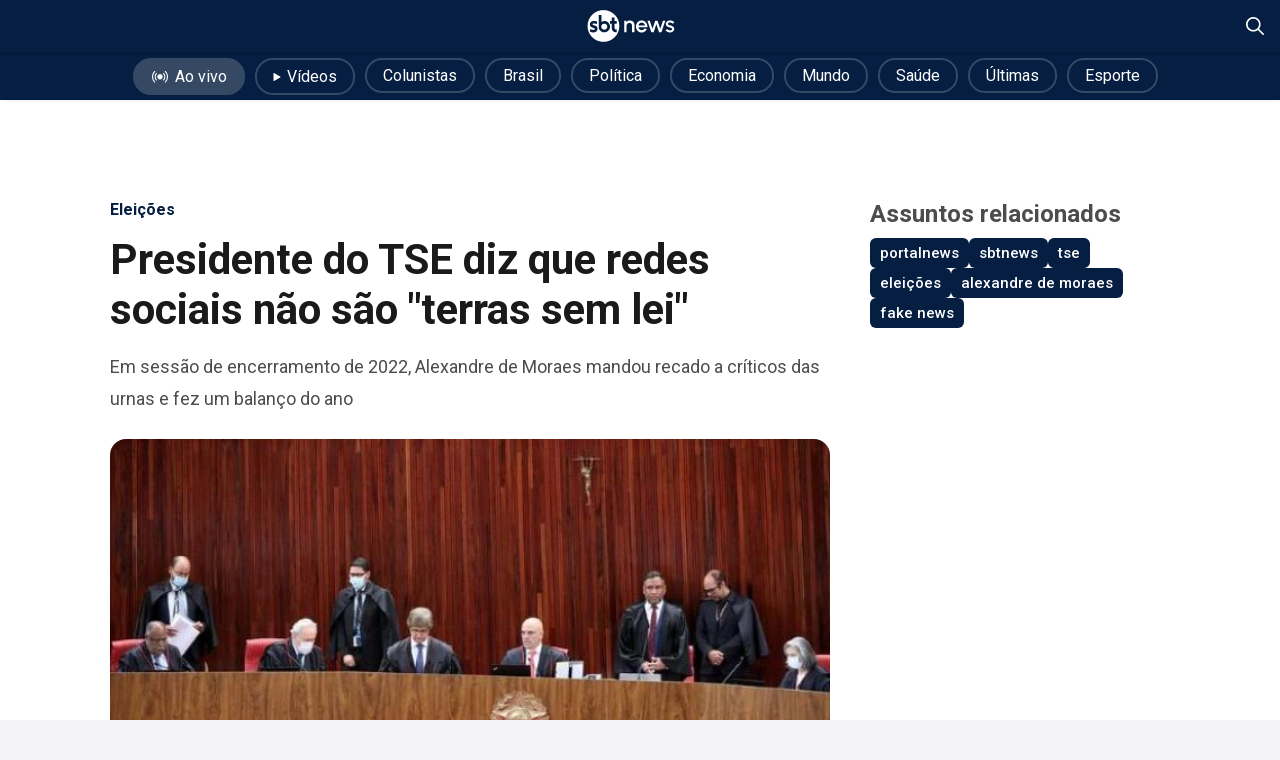

--- FILE ---
content_type: text/html; charset=utf-8
request_url: https://sbtnews.sbt.com.br/noticia/eleicoes/233851-presidente-do-tse-diz-que-redes-sociais-nao-sao-terras-sem-lei
body_size: 63126
content:
<!DOCTYPE html><html lang="pt-br"><head><meta charSet="utf-8"/><meta name="viewport" content="width=device-width, initial-scale=1, maximum-scale=5"/><link rel="preload" as="image" imageSrcSet="/_next/image?url=https%3A%2F%2Fsbt-news-assets-prod.s3.sa-east-1.amazonaws.com%2FTSE_64fc0ede46.jpg&amp;w=750&amp;q=90 1x, /_next/image?url=https%3A%2F%2Fsbt-news-assets-prod.s3.sa-east-1.amazonaws.com%2FTSE_64fc0ede46.jpg&amp;w=1920&amp;q=90 2x" fetchPriority="high"/><link rel="stylesheet" href="/_next/static/css/387ca303499656dd.css" data-precedence="next"/><link rel="stylesheet" href="/_next/static/css/b965f95e2760e70a.css" data-precedence="next"/><link rel="stylesheet" href="/_next/static/css/1d127805c247af58.css" data-precedence="next"/><link rel="stylesheet" href="/_next/static/css/5e6b4dd60480136a.css" data-precedence="next"/><link rel="stylesheet" href="/_next/static/css/b1b99e356b91284d.css" data-precedence="next"/><link rel="stylesheet" href="/_next/static/css/db20fe2f71fc4f69.css" data-precedence="next"/><link rel="stylesheet" href="/_next/static/css/41d65c84164bf1ef.css" data-precedence="next"/><link rel="preload" as="script" fetchPriority="low" href="/_next/static/chunks/webpack-31deb2857abfe993.js"/><script src="/_next/static/chunks/fd9d1056-9fd01bfc1fee2876.js" async=""></script><script src="/_next/static/chunks/2117-8f99b22f0cac39a6.js" async=""></script><script src="/_next/static/chunks/main-app-852145c3d8291579.js" async=""></script><script src="/_next/static/chunks/ee560e2c-cd3e5d5bdcca37fd.js" async=""></script><script src="/_next/static/chunks/2972-08f56503334cef92.js" async=""></script><script src="/_next/static/chunks/5878-782da9a224953127.js" async=""></script><script src="/_next/static/chunks/6001-d54eed21c23aa822.js" async=""></script><script src="/_next/static/chunks/9464-5843b290826ceee7.js" async=""></script><script src="/_next/static/chunks/6704-f6f236950383c28e.js" async=""></script><script src="/_next/static/chunks/1056-8c47df113587a115.js" async=""></script><script src="/_next/static/chunks/4921-2bb83f9fc02c5cc5.js" async=""></script><script src="/_next/static/chunks/app/noticia/%5Bcategory%5D/%5Bslug%5D/page-f2eb19820079f327.js" async=""></script><script src="/_next/static/chunks/2062-30ff82b5d9ba5ef6.js" async=""></script><script src="/_next/static/chunks/app/layout-3fb830611f7c5da4.js" async=""></script><script src="/_next/static/chunks/app/not-found-d27f749b617c434f.js" async=""></script><link rel="preload" href="//imasdk.googleapis.com/js/sdkloader/ima3.js" as="script"/><link rel="preload" href="https://www.youtube.com/iframe_api?ima=1" as="script"/><link rel="preload" href="/scripts/insider-sw-sdk.js" as="script"/><link rel="preload" href="https://www.googletagmanager.com/gtag/js?id=UA-166831087-2" as="script"/><link rel="dns-prefetch" href="//adservice.google.com"/><link rel="preconnect" href="//adservice.google.com"/><link rel="dns-prefetch" href="https://www.googletagmanager.com/"/><link rel="alternate" hrefLang="pt" href="https://sbtnews.sbt.com.br"/><link rel="manifest" href="/manifest.json"/><link rel="icon" href="/favicon.ico" type="image/x-icon"/><title>Presidente do TSE diz que redes sociais não são &quot;terras sem lei&quot; - SBT News</title><meta name="description" content="Em sessão de encerramento de 2022, Alexandre de Moraes mandou recado a críticos das urnas e fez um balanço do ano"/><meta name="creator" content="SBT"/><meta name="robots" content="index, follow"/><meta name="googlebot" content="index, follow, max-video-preview:-1, max-image-preview:large, max-snippet:-1"/><meta name="category" content="article"/><link rel="canonical" href="https://sbtnews.sbt.com.br/noticia/eleicoes/233851-presidente-do-tse-diz-que-redes-sociais-nao-sao-terras-sem-lei"/><meta property="og:title" content="Presidente do TSE diz que redes sociais não são &quot;terras sem lei&quot; - SBT News"/><meta property="og:description" content="Em sessão de encerramento de 2022, Alexandre de Moraes mandou recado a críticos das urnas e fez um balanço do ano"/><meta property="og:url" content="https://sbtnews.sbt.com.br/noticia/eleicoes/233851-presidente-do-tse-diz-que-redes-sociais-nao-sao-terras-sem-lei"/><meta property="og:site_name" content="SBT News"/><meta property="og:locale" content="pt_BR"/><meta property="og:image" content="https://sbt-news-assets-prod.s3.sa-east-1.amazonaws.com/TSE_64fc0ede46.jpg"/><meta property="og:image:width" content="640"/><meta property="og:image:height" content="440"/><meta property="og:type" content="article"/><meta property="article:published_time" content="2022-12-19T17:36:00.000Z"/><meta property="article:modified_time" content="2023-10-31T14:34:50.438Z"/><meta property="article:author" content="SBT"/><meta name="twitter:card" content="summary_large_image"/><meta name="twitter:site" content="SBT News"/><meta name="twitter:creator" content="SBT"/><meta name="twitter:title" content="Presidente do TSE diz que redes sociais não são &quot;terras sem lei&quot; - SBT News"/><meta name="twitter:description" content="Em sessão de encerramento de 2022, Alexandre de Moraes mandou recado a críticos das urnas e fez um balanço do ano"/><meta name="twitter:image" content="https://sbt-news-assets-prod.s3.sa-east-1.amazonaws.com/TSE_64fc0ede46.jpg"/><meta property="al:ios:app_store_id" content="id1668556924"/><meta property="al:android:app_name" content="SBT News"/><meta property="al:android:package" content="br.com.sbt.sbtnews"/><link rel="shortcut icon" href="https://sbt-news-static.s3.amazonaws.com/android-launchericon-48-48.png"/><link rel="icon" href="https://sbt-news-static.s3.amazonaws.com/android-launchericon-48-48.png"/><link rel="apple-touch-icon" href="https://sbt-news-static.s3.amazonaws.com/android-launchericon-192-192.png"/><link rel="apple-touch-icon" href="/apple-icon-x3.png" sizes="192x192" type="image/png"/><link rel="apple-touch-icon-precomposed" href="https://sbt-news-static.s3.amazonaws.com/android-launchericon-48-48.png"/><meta name="next-size-adjust"/><!--$!--><template data-dgst="BAILOUT_TO_CLIENT_SIDE_RENDERING"></template><!--/$--> <!-- --><script id="Organization" type="application/ld+json">{"@context":"https://schema.org","@type":"Organization","name":"SBT News","url":"https://sbtnews.sbt.com.br","image":{"@type":"ImageObject","caption":"SBT News brand image","height":630,"width":1200,"url":"https://sbtnews.sbt.com.br/images/sbtnews_brand.png"},"logo":{"@type":"ImageObject","caption":"SBT News Logo","height":192,"width":192,"url":"https://sbtnews.sbt.com.br/images/statics/news-logo-vertical.png"},"description":"O fato como ele é. Notícias 24h, Ao Vivo, do Brasil e do Mundo sobre política, economia, internacional, saúde, tecnologia, educação e meio ambiente.","sameAs":["https://www.facebook.com/sbtnewsoficial","https://www.instagram.com/sbtnews","https://www.whatsapp.com/channel/0029Va8wNtJK5cDGdsULg01V","https://www.linkedin.com/showcase/sbtnews/","https://x.com/sbtnews","https://www.youtube.com/@SBTNews","https://www.tiktok.com/@sbtnews","https://www.kwai.com/@sbtnews","https://www.threads.com/@sbtnews","https://profile.google.com/cp/Cg0vZy8xMXNmN3Nwdnlq","https://pt.wikipedia.org/wiki/SBT_News"]}</script><script>(self.__next_s=self.__next_s||[]).push(["//imasdk.googleapis.com/js/sdkloader/ima3.js",{}])</script><script>(self.__next_s=self.__next_s||[]).push(["https://www.youtube.com/iframe_api?ima=1",{}])</script><script src="/_next/static/chunks/polyfills-42372ed130431b0a.js" noModule=""></script></head><body class="news-body"><noscript><iframe title="Google Tag Manager" loading="lazy" src="https://www.googletagmanager.com/ns.html?id=GTM-WLGXMW" height="0" width="0" style="display:none;visibility:hidden"></iframe></noscript><main style="min-height:740px" class="__variable_ef116d __variable_0cb770"><script type="application/ld+json">{"@context":"http://schema.org","@type":"ClaimReview","url":"https://sbtnews.sbt.com.br/noticia/eleicoes/233851-presidente-do-tse-diz-que-redes-sociais-nao-sao-terras-sem-lei","author":{"@type":"Organization","name":"SBTNEWS"},"claimReviewed":"Alegação revisada","reviewRating":{"@type":"Rating","ratingValue":"4","bestRating":"5","worstRating":"1","alternateName":"Verdadeiro"},"itemReviewed":{"@type":"CreativeWork","author":{"@type":"Person","name":"SBT News"},"datePublished":"19/12/2022 às 14h36","headline":"Presidente do TSE diz que redes sociais não são \"terras sem lei\"","description":"Em sessão de encerramento de 2022, Alexandre de Moraes mandou recado a críticos das urnas e fez um balanço do ano","url":"https://sbtnews.sbt.com.br/noticia/eleicoes/233851-presidente-do-tse-diz-que-redes-sociais-nao-sao-terras-sem-lei"}}</script><div class="fixedHeader"><header><div style="background-color:#051E41" class="app-header-container"><div class="app-hc-left-component"><!--$--><!--$!--><template data-dgst="BAILOUT_TO_CLIENT_SIDE_RENDERING"></template><!--/$--><!--/$--></div><div class="app-hc-center-component"><a class="headerLogoLink" href="/"><svg xmlns="http://www.w3.org/2000/svg" width="88" height="32" viewBox="0 0 571 210" fill="none" preserveAspectRatio="xMidYMid meet" shape-rendering="geometricprecision" text-rendering="optimizeLegibility"><path d="M104.721 0.453491C47.0585 0.453491 0.313416 47.1767 0.313416 104.812C0.313416 162.448 47.0585 209.171 104.721 209.171C162.384 209.171 209.129 162.448 209.129 104.812C209.129 47.1767 162.384 0.453491 104.721 0.453491ZM63.7954 132.769C62.4732 135.692 60.5852 138.28 58.1864 140.453C55.7825 142.63 52.8528 144.307 49.4924 145.449C46.147 146.58 42.396 147.156 38.3445 147.156C34.7637 147.156 31.2481 146.815 27.8927 146.144C25.2284 145.614 19.5193 143.767 17.2857 143.031C16.7298 142.851 16.3642 142.335 16.3642 141.754V127.393C16.3642 125.706 17.6913 125.226 19.0185 125.706C22.9047 127.118 30.0562 130.427 38.68 130.507C42.4761 130.542 45.2155 129.631 46.8331 127.909C47.7296 126.953 48.1903 125.581 48.1402 124.044C48.1152 123.298 47.995 122.618 47.7847 122.032C47.5843 121.471 47.1436 120.981 46.4425 120.54C45.6112 120.025 44.4393 119.469 42.9619 118.883C41.4395 118.288 39.4162 117.662 36.9473 117.016C29.5203 114.989 24.0566 112.231 20.6962 108.817C17.2757 105.338 15.5379 100.713 15.5379 95.0712C15.5379 91.6373 16.2089 88.4437 17.5311 85.5704C18.8482 82.7022 20.7112 80.2043 23.065 78.1319C25.4037 76.0796 28.2383 74.4578 31.4935 73.3165C34.7337 72.1802 38.3195 71.6095 42.1556 71.6095C45.2856 71.6095 48.3005 71.8448 51.095 72.3704C56.3434 73.3515 58.3917 74.0723 60.7104 74.8732C61.2663 75.0635 61.6519 75.569 61.6519 76.1597V89.8353C61.6519 91.7625 60.5602 92.1079 59.5936 91.7625C57.9059 91.1618 54.9762 90.1456 51.6509 89.2146C48.6511 88.3736 45.7364 87.9281 42.9769 87.9281C39.882 87.9281 37.418 88.5388 35.6602 89.7452C33.9925 90.8865 33.1812 92.4132 33.1812 94.4105C33.1812 96.1224 34.0977 97.3138 36.0708 98.1597C36.5967 98.37 37.0825 98.5602 37.5182 98.7204C37.9489 98.8806 38.4947 99.0708 39.1408 99.286C39.7818 99.5013 40.6832 99.7666 41.9052 100.097C43.1322 100.432 44.865 100.938 47.0585 101.594C50.1735 102.485 52.7376 103.426 54.6607 104.387C56.6188 105.368 58.2615 106.514 59.5486 107.791C61.4917 109.623 63.0442 111.875 64.1409 114.468C65.2327 117.061 65.7886 119.884 65.7886 122.868C65.7886 126.512 65.1225 129.846 63.8004 132.774L63.7954 132.769ZM144.871 123.744C142.897 128.244 140.178 132.239 136.788 135.617C133.397 139.001 129.361 141.714 124.793 143.677C120.206 145.654 115.308 146.65 110.23 146.65C104.015 146.65 98.0304 145.138 92.4414 142.15C86.8524 139.166 82.3502 135.077 79.0649 129.996C77.9381 128.199 76.9966 126.432 76.2554 124.73C75.5092 123.018 74.9032 121.091 74.4525 119.008C74.0018 116.941 73.6863 114.553 73.521 111.92C73.3557 109.322 73.2706 106.214 73.2706 102.68V34.7425C73.2706 33.9967 73.8766 33.396 74.6178 33.396H90.2328C90.979 33.396 91.58 34.0017 91.58 34.7425V78.6025C97.6948 74.2926 104.32 72.1051 111.307 72.1051C116.159 72.1051 120.882 73.1062 125.349 75.0835C129.801 77.0557 133.718 79.7688 136.988 83.1527C140.248 86.5265 142.902 90.486 144.871 94.9311C146.849 99.3962 147.85 104.232 147.85 109.297C147.85 114.363 146.844 119.229 144.866 123.744H144.871ZM180.538 125.651C182.331 127.518 185.721 128.519 190.619 128.624H191.375C192.121 128.624 192.722 129.23 192.722 129.971V145.083C192.722 145.829 192.116 146.43 191.375 146.43H189.112C178.68 146.43 170.712 143.156 165.419 136.704C163.33 134.076 161.808 131.057 160.886 127.713C159.975 124.415 159.514 120.095 159.514 114.879V89.4599H148.782C148.036 89.4599 147.435 88.8542 147.435 88.1133V73.0061C147.435 72.2603 148.041 71.6596 148.782 71.6596H159.514V50.4054C159.514 49.6595 160.12 49.0588 160.861 49.0588H176.476C177.223 49.0588 177.824 49.6595 177.824 50.4054V71.6596H191.37C192.116 71.6596 192.717 72.2653 192.717 73.0061V88.1133C192.717 88.8592 192.111 89.4599 191.37 89.4599H177.824V115.044C177.824 120.21 178.735 123.774 180.533 125.646L180.538 125.651Z" fill="#fff"></path><path d="M123.947 95.5017C122.229 93.7847 120.136 92.4082 117.722 91.407C115.308 90.4159 112.704 89.9103 109.98 89.9103C107.255 89.9103 104.696 90.3859 102.397 91.327C100.104 92.268 98.0654 93.6146 96.3426 95.3365C94.6149 97.0635 93.2377 99.1058 92.2411 101.408C91.2495 103.701 90.7487 106.189 90.7487 108.802C90.7487 111.645 91.2244 114.308 92.171 116.721C93.1125 119.134 94.4696 121.281 96.1924 123.108C97.9152 124.935 99.9535 126.362 102.247 127.353C104.536 128.344 107.08 128.845 109.809 128.845C112.539 128.845 115.148 128.339 117.552 127.348C119.961 126.352 122.084 124.975 123.867 123.248C125.635 121.531 127.037 119.439 128.034 117.036C129.03 114.628 129.531 112.026 129.531 109.297C129.531 106.569 129.03 104.001 128.034 101.649C127.037 99.291 125.66 97.2237 123.937 95.5017H123.947Z" fill="#fff"></path><path d="M308.509 146.094H292.828V102.69C292.828 92.5934 284.685 84.4541 274.584 84.4541C264.483 84.4541 256.34 92.5934 256.34 102.69V146.094H240.66V70.7335H256.34V78.7226C261.618 72.5456 269.531 68.6261 278.355 68.6261C295.017 68.6261 308.514 82.1165 308.514 98.7704V146.094H308.509Z" fill="#fff"></path><path d="M318.004 108.416C318.004 86.4114 334.891 68.6261 355.699 68.6261C378.771 68.6261 395.583 89.4248 392.944 113.918H334.816C336.699 124.395 344.767 132.304 355.699 132.379C363.312 132.379 369.872 128.309 373.869 121.601L389.779 125.296C383.749 138.711 370.779 148.052 355.699 148.052C334.891 148.052 318.004 130.266 318.004 108.411V108.416ZM377.114 101.934C375.531 91.1568 366.557 82.4919 355.704 82.4919C344.852 82.4919 336.103 90.9315 334.295 101.934H377.119H377.114Z" fill="#fff"></path><path d="M512.076 131.322L525.422 125.596C527.46 129.741 534.316 134.036 541.558 134.036C548.8 134.036 555.13 130.872 555.13 124.84C555.13 118.208 547.362 116.701 540.727 114.969C525.798 111.58 513.813 105.098 513.813 91.7574C513.813 77.291 527.005 68.1706 541.633 68.1706C553.697 68.1706 564.4 73.5968 569.753 82.562L557.313 89.9454C554.975 85.4252 548.945 82.0314 542.915 81.731C535.073 81.4307 528.517 84.5943 528.517 91.377C528.517 98.1597 536.51 98.6854 544.122 101.098C557.468 105.468 569.984 111.8 569.678 124.61C569.678 138.776 555.205 148.422 539.975 147.521C527.986 146.84 516.227 140.813 512.081 131.318L512.076 131.322Z" fill="#fff"></path><path d="M418.565 146.094L393.31 70.7335H408.689L426.483 123.634L444.126 70.7335H459.957L477.6 123.634L495.319 70.7335H510.698L485.518 146.094H469.763L451.969 92.8187L434.175 146.094H418.57H418.565Z" fill="#fff"></path></svg></a></div><div class="app-hc-right-component"><div></div><div class="search-actions"><div style="width:18px;height:18px" id="header-search-close-icon" class="hidden" title="Fechar pesquisa"><svg viewBox="0 0 18 18" fill="none"><path d="M9 10.4483L1.75862 17.6897C1.55172 17.8965 1.31034 18 1.03448 18C0.758621 18 0.517241 17.8965 0.310345 17.6897C0.103448 17.4828 0 17.2414 0 16.9655C0 16.6897 0.103448 16.4483 0.310345 16.2414L7.55172 9L0.310345 1.75862C0.103448 1.55172 0 1.31034 0 1.03448C0 0.758621 0.103448 0.517241 0.310345 0.310345C0.517241 0.103448 0.758621 0 1.03448 0C1.31034 0 1.55172 0.103448 1.75862 0.310345L9 7.55172L16.2414 0.310345C16.4483 0.103448 16.6897 0 16.9655 0C17.2414 0 17.4828 0.103448 17.6897 0.310345C17.8965 0.517241 18 0.758621 18 1.03448C18 1.31034 17.8965 1.55172 17.6897 1.75862L10.4483 9L17.6897 16.2414C17.8965 16.4483 18 16.6897 18 16.9655C18 17.2414 17.8965 17.4828 17.6897 17.6897C17.4828 17.8965 17.2414 18 16.9655 18C16.6897 18 16.4483 17.8965 16.2414 17.6897L9 10.4483Z" fill="white"></path></svg></div><div style="width:18px;height:18px" id="header-search-search-icon" class="" title="Abrir pesquisa"><svg viewBox="0 0 18 18" fill="#F00" xmlns="http://www.w3.org/2000/svg"><path fill="white" d="M17.7361 16.5586L13.0205 11.8477C14.0411 10.6172 14.6041 9.03516 14.6041 7.3125C14.6041 3.30469 11.2962 0 7.28446 0C3.23754 0 0 3.30469 0 7.3125C0 11.3555 3.27273 14.625 7.28446 14.625C8.97361 14.625 10.5572 14.0625 11.824 13.043L16.5396 17.7539C16.7155 17.9297 16.9267 18 17.173 18C17.3842 18 17.5953 17.9297 17.7361 17.7539C18.088 17.4375 18.088 16.9102 17.7361 16.5586ZM1.68915 7.3125C1.68915 4.21875 4.18768 1.6875 7.31965 1.6875C10.4164 1.6875 12.9501 4.21875 12.9501 7.3125C12.9501 10.4414 10.4164 12.9375 7.31965 12.9375C4.18768 12.9375 1.68915 10.4414 1.68915 7.3125Z"></path></svg></div></div></div></div><div id="header-search-container" class="search-component-container" style="background-color:#051E41;display:none"><form id="header-search-form" class="search-component-input" style="background-color:rgba(255,255,255,0.1)"><button type="submit" class="search-component-icon"><div style="width:16px;height:16px" id="header-search-form-icon" title="Buscar"><svg viewBox="0 0 18 18" fill="#F00" xmlns="http://www.w3.org/2000/svg"><path fill="rgba(255, 255, 255, 0.5)" d="M17.7361 16.5586L13.0205 11.8477C14.0411 10.6172 14.6041 9.03516 14.6041 7.3125C14.6041 3.30469 11.2962 0 7.28446 0C3.23754 0 0 3.30469 0 7.3125C0 11.3555 3.27273 14.625 7.28446 14.625C8.97361 14.625 10.5572 14.0625 11.824 13.043L16.5396 17.7539C16.7155 17.9297 16.9267 18 17.173 18C17.3842 18 17.5953 17.9297 17.7361 17.7539C18.088 17.4375 18.088 16.9102 17.7361 16.5586ZM1.68915 7.3125C1.68915 4.21875 4.18768 1.6875 7.31965 1.6875C10.4164 1.6875 12.9501 4.21875 12.9501 7.3125C12.9501 10.4414 10.4164 12.9375 7.31965 12.9375C4.18768 12.9375 1.68915 10.4414 1.68915 7.3125Z"></path></svg></div></button><input id="header-search-input" class="search-component-input" placeholder="O que você procura?" type="text" name="search" value=""/></form></div></header><!--$--><!--/$--></div><div class="article_article_body__y_DJ0"><script type="application/ld+json">{"@context":"https://schema.org","@type":"NewsArticle","mainEntityOfPage":"https://sbtnews.sbt.com.br/noticia/eleicoes/233851-presidente-do-tse-diz-que-redes-sociais-nao-sao-terras-sem-lei","headline":"Presidente do TSE diz que redes sociais não são \"terras sem lei\"","alternativeHeadline":"Em sessão de encerramento de 2022, Alexandre de Moraes mandou recado a críticos das urnas e fez um balanço do ano","description":"Em sessão de encerramento de 2022, Alexandre de Moraes mandou recado a críticos das urnas e fez um balanço do ano","url":"https://sbtnews.sbt.com.br/noticia/eleicoes/233851-presidente-do-tse-diz-que-redes-sociais-nao-sao-terras-sem-lei","isAccessibleForFree":true,"articleBody":"O presidente do Tribunal Superior Eleitoral (TSE), ministro Alexandre de Moraes, fez um balanço dos julgamentos e decisões da Corte neste ano e aproveitou para mandar um recado para quem produz e propaga notícias falsas, as chamadas fake news, nesta 2ª feira (19.dez). \"As redes sociais não são terras sem lei.\"\n\n+ Leia as últimas notícias no portal SBT News \n\nO TSE realizou a o encerramento do ano judiciário na manhã desta 2ª, em sessão em Brasília. O ministro, que assumiu a presidência neste ano, avaliu que a Corte cumpriu \"com êxito\" seu trabalho nas Eleições 2022 - uma das mais tumultuadas do Brasil -  e destacou os ataques e episódios de divulgação de fake news. \n\n\"A Justiça brasileira e o Tribunal Superior Eleitoral demonstraram que, aqui no Brasil, as redes sociais não são terras sem lei. Aqui no Brasil, as milícias digitais são combatidas, são apenadas, e não conseguiram e não conseguirão influenciar negativamente nas eleições.\"\n\nMoraes fez um discurso de encerramento e passou a palavra aos demais, mas voltou ao final para dizer que \"o TSE deixou algumas lições para as próximas eleições\". Destacou a proibição de armas nos locais de votação, a entrada com telefone celular nos locais das urnas eletrônica, como medidas exitosas tomadas pelo TSE, que ajudaram a reduzir casos de assédio eleitoral e tentativas de compra de voto.\n\nNo balanços dos trabalhos, Moraes lembrou que foram 187 sessões em 2022, com 2.635 processos julgados - 1.528 deles, só nos últimos cinco meses, sob comando do atual presidente. Só no segundo semestre, o TSE emitiu: 1.629 acórdãos, 4.691 decisões monocráticas, 2.165 despachos e 20 resoluções.\n\nPara Moraes, a \"Corte se mostrou unida, se mostrou um órgão colegiado, independentemente da divergência de opiniões\".\n\nLeia também:\n\n+ \"Extremistas não conhecem o Judiciário brasileiro\", alerta Moraes\n\n+ No TSE, Moraes diz que Justiça garantiu estabilidade da democracia","keywords":"portalnews,sbtnews,tse,eleições,alexandre de moraes,fake news","articleSection":"eleicoes","image":{"@type":"ImageObject","width":720,"height":495,"url":"https://sbt-news-assets-prod.s3.sa-east-1.amazonaws.com/TSE_64fc0ede46.jpg"},"datePublished":"2022-12-19T17:36:00.000Z","dateModified":"2023-10-31T14:34:50.438Z","author":[{"@type":"NewsMediaOrganization","name":"SBT News","url":"https://sbtnews.sbt.com.br","sameAs":["https://www.facebook.com/sbtnewsoficial","https://x.com/sbtnews","https://www.linkedin.com/showcase/sbtnews/","https://www.instagram.com/sbtnews"],"logo":{"@type":"ImageObject","url":"https://sbtnews.sbt.com.br/images/statics/news-logo-vertical.png","width":192,"height":192}}],"publisher":{"@context":"https://schema.org","@type":"Organization","name":"SBT News","url":"https://sbtnews.sbt.com.br","image":{"@type":"ImageObject","caption":"SBT News brand image","height":630,"width":1200,"url":"https://sbtnews.sbt.com.br/images/sbtnews_brand.png"},"logo":{"@type":"ImageObject","caption":"SBT News Logo","height":192,"width":192,"url":"https://sbtnews.sbt.com.br/images/statics/news-logo-vertical.png"},"description":"O fato como ele é. Notícias 24h, Ao Vivo, do Brasil e do Mundo sobre política, economia, internacional, saúde, tecnologia, educação e meio ambiente.","sameAs":["https://www.facebook.com/sbtnewsoficial","https://www.instagram.com/sbtnews","https://www.whatsapp.com/channel/0029Va8wNtJK5cDGdsULg01V","https://www.linkedin.com/showcase/sbtnews/","https://x.com/sbtnews","https://www.youtube.com/@SBTNews","https://www.tiktok.com/@sbtnews","https://www.kwai.com/@sbtnews","https://www.threads.com/@sbtnews","https://profile.google.com/cp/Cg0vZy8xMXNmN3Nwdnlq","https://pt.wikipedia.org/wiki/SBT_News"]}}</script><div style="width:100%"><div class="navEditorialsContainer"><nav class="editorialContainer"><div class="head-carousel-container carousel-container"><div class="head-block-items carousel-container"><div class="head-carousel-items carousel-track carousel-items" style="column-gap:0"><ul class="navEditorialList"><li><a href="/videos/ao-vivo"><span class="liveButton"><div style="margin-right:6px;margin-top:2px"><svg xmlns="http://www.w3.org/2000/svg" width="18" height="12" viewBox="0 0 24 18" fill="none"><path d="M16.0018 8.65096C16.0018 9.44185 15.7672 10.215 15.3278 10.8726C14.8884 11.5302 14.2639 12.0427 13.5332 12.3454C12.8025 12.648 11.9985 12.7272 11.2228 12.5729C10.4471 12.4186 9.7346 12.0378 9.17535 11.4785C8.61611 10.9193 8.23526 10.2068 8.08096 9.43109C7.92667 8.6554 8.00586 7.85137 8.30852 7.12068C8.61118 6.38999 9.12372 5.76546 9.78132 5.32607C10.4389 4.88667 11.212 4.65215 12.0029 4.65215C13.0635 4.65215 14.0806 5.07345 14.8305 5.82337C15.5805 6.5733 16.0018 7.59041 16.0018 8.65096ZM20.0006 8.65096C20.003 6.68341 19.2777 4.78447 17.9642 3.31954C17.8947 3.23938 17.8099 3.17384 17.7149 3.12675C17.6198 3.07965 17.5163 3.05195 17.4104 3.04525C17.3045 3.03854 17.1984 3.05297 17.0981 3.0877C16.9979 3.12242 16.9055 3.17675 16.8265 3.24751C16.7474 3.31827 16.6832 3.40406 16.6377 3.49987C16.5921 3.59568 16.566 3.6996 16.561 3.80557C16.556 3.91155 16.5721 4.01747 16.6084 4.11716C16.6447 4.21684 16.7005 4.30831 16.7725 4.38623C17.8216 5.55924 18.4016 7.07775 18.4016 8.65146C18.4016 10.2252 17.8216 11.7437 16.7725 12.9167C16.635 13.0753 16.5654 13.2816 16.5787 13.4911C16.5919 13.7006 16.687 13.8965 16.8434 14.0365C16.9998 14.1765 17.205 14.2494 17.4147 14.2394C17.6243 14.2295 17.8217 14.1375 17.9642 13.9834C19.2775 12.5179 20.0028 10.6188 20.0006 8.65096ZM7.23335 4.38623C7.30536 4.30831 7.36115 4.21684 7.39747 4.11716C7.43378 4.01747 7.4499 3.91155 7.44488 3.80557C7.43986 3.6996 7.4138 3.59568 7.36823 3.49987C7.32265 3.40406 7.25847 3.31827 7.17942 3.24751C7.10037 3.17675 7.00803 3.12242 6.90777 3.0877C6.80752 3.05297 6.70136 3.03854 6.59548 3.04525C6.48959 3.05195 6.3861 3.07965 6.29103 3.12675C6.19596 3.17384 6.1112 3.23938 6.04171 3.31954C4.72889 4.78525 4.00296 6.68377 4.00296 8.65146C4.00296 10.6191 4.72889 12.5177 6.04171 13.9834C6.18418 14.1375 6.38154 14.2295 6.59121 14.2394C6.80089 14.2494 7.00606 14.1765 7.16246 14.0365C7.31886 13.8965 7.41395 13.7006 7.42722 13.4911C7.44048 13.2816 7.37085 13.0753 7.23335 12.9167C6.18323 11.7442 5.60256 10.2255 5.60256 8.65146C5.60256 7.07744 6.18323 5.55874 7.23335 4.38623ZM23.0567 3.98634C22.4714 2.5963 21.6281 1.32968 20.5714 0.253452C20.4986 0.175584 20.4109 0.113064 20.3136 0.0695701C20.2162 0.026076 20.1111 0.00248553 20.0046 0.000186037C19.898 -0.00211346 19.792 0.0169242 19.6928 0.0561799C19.5937 0.0954355 19.5034 0.154117 19.4273 0.228772C19.3512 0.303427 19.2908 0.39255 19.2496 0.490898C19.2084 0.589247 19.1873 0.694836 19.1875 0.801456C19.1878 0.908077 19.2093 1.01358 19.2509 1.11175C19.2925 1.20992 19.3533 1.29879 19.4297 1.37312C21.3359 3.31518 22.4038 5.92773 22.4038 8.64896C22.4038 11.3702 21.3359 13.9827 19.4297 15.9248C19.356 15.9998 19.2977 16.0885 19.2582 16.186C19.2187 16.2835 19.1988 16.3878 19.1997 16.493C19.2005 16.5982 19.222 16.7022 19.2631 16.799C19.3041 16.8959 19.3638 16.9837 19.4387 17.0575C19.5137 17.1312 19.6025 17.1895 19.6999 17.229C19.7974 17.2685 19.9018 17.2884 20.0069 17.2876C20.1121 17.2867 20.2161 17.2652 20.3129 17.2242C20.4098 17.1831 20.4976 17.1234 20.5714 17.0485C22.2271 15.3576 23.3464 13.2153 23.7885 10.8904C24.2307 8.56561 23.9761 6.16195 23.0567 3.98135V3.98634ZM2.42278 12.6978C1.62366 10.8087 1.40172 8.72537 1.78493 6.71037C2.16815 4.69537 3.13937 2.83894 4.57614 1.37512C4.72488 1.22373 4.80739 1.01944 4.80552 0.807217C4.80364 0.594988 4.71754 0.392198 4.56614 0.243455C4.41475 0.094713 4.21047 0.0122037 3.99824 0.0140785C3.78601 0.0159533 3.58322 0.102058 3.43448 0.253452C1.23332 2.49432 0 5.50985 0 8.65096C0 11.7921 1.23332 14.8076 3.43448 17.0485C3.50731 17.1263 3.59498 17.1889 3.69232 17.2324C3.78967 17.2758 3.89473 17.2994 4.00133 17.3017C4.10792 17.304 4.2139 17.285 4.31303 17.2457C4.41216 17.2065 4.50244 17.1478 4.57857 17.0732C4.65469 16.9985 4.71511 16.9094 4.75629 16.811C4.79747 16.7127 4.81856 16.6071 4.81834 16.5005C4.81811 16.3938 4.79657 16.2883 4.75497 16.1902C4.71338 16.092 4.65258 16.0031 4.57614 15.9288C3.6611 14.9972 2.93048 13.9009 2.42278 12.6978Z" fill="#fff"></path></svg></div>Ao vivo</span></a></li><li><a href="/videos"><span><div style="margin-right:6px;margin-bottom:2px"><svg width="8" height="8" viewBox="0 0 8 9" fill="none" xmlns="http://www.w3.org/2000/svg"><path d="M0 8.49976V0.499978C0 0.315583 0.116 0.146155 0.30179 0.059157C0.487581 -0.0278406 0.713067 -0.0183077 0.888381 0.0839561L7.74552 4.08385C7.9045 4.17658 8 4.33267 8 4.49987C8 4.66706 7.90453 4.82316 7.74552 4.91589L0.888381 8.91578C0.512953 9.13481 0 8.90218 0 8.49976Z" fill="#fff"></path></svg></div>Vídeos</span></a></li><li><a href="/colunistas"><span>Colunistas</span></a></li><li><a href="/noticias/brasil"><span>Brasil</span></a></li><li><a href="/noticias/politica"><span>Política</span></a></li><li><a href="/noticias/economia"><span>Economia</span></a></li><li><a href="/noticias/mundo"><span>Mundo</span></a></li><li><a href="/noticias/saude"><span>Saúde</span></a></li><li><a href="/noticias"><span>Últimas</span></a></li><li><a target="_blank" href="https://sports.sbt.com.br/"><span>Esporte</span></a></li></ul></div></div><button class="head-carousel-button-left carousel-button carousel-button-left hidden" aria-label="Voltar"><span class="carousel-button-left-blur"></span><span class="head-icon"><div style="width:10px;height:17.5px"><svg width="100%" height="100%" viewBox="0 0 8 14" fill="none" xmlns="http://www.w3.org/2000/svg"><path d="M8 7.01797C8 7.14126 7.97938 7.25427 7.93815 7.35701C7.89692 7.45975 7.82476 7.56249 7.72168 7.66523L1.59865 13.7679C1.43372 13.9323 1.2121 14.0094 0.933782 13.9991C0.655462 13.9888 0.433837 13.9015 0.268907 13.7371C0.0627446 13.5316 -0.0248739 13.3107 0.00605044 13.0744C0.0369748 12.8381 0.134902 12.6275 0.299832 12.4426L5.74252 7.01797L0.299832 1.59335C0.134902 1.42897 0.0421286 1.20808 0.0215124 0.930681C0.000896145 0.653286 0.0936697 0.432396 0.299832 0.268014C0.464762 0.0625353 0.681232 -0.0247917 0.949244 0.00602913C1.21725 0.0368509 1.44403 0.134453 1.62958 0.298835L7.72168 6.37072C7.82476 6.47346 7.89692 6.5762 7.93815 6.67893C7.97938 6.78167 8 6.89469 8 7.01797Z" fill="#fff"></path></svg></div></span></button><button class="head-carousel-button-right carousel-button carousel-button-right" aria-label="Avançar"><span class="carousel-button-right-blur"></span><span class="head-icon"><div style="width:10px;height:17.5px"><svg width="100%" height="100%" viewBox="0 0 8 14" fill="none" xmlns="http://www.w3.org/2000/svg"><path d="M8 7.01797C8 7.14126 7.97938 7.25427 7.93815 7.35701C7.89692 7.45975 7.82476 7.56249 7.72168 7.66523L1.59865 13.7679C1.43372 13.9323 1.2121 14.0094 0.933782 13.9991C0.655462 13.9888 0.433837 13.9015 0.268907 13.7371C0.0627446 13.5316 -0.0248739 13.3107 0.00605044 13.0744C0.0369748 12.8381 0.134902 12.6275 0.299832 12.4426L5.74252 7.01797L0.299832 1.59335C0.134902 1.42897 0.0421286 1.20808 0.0215124 0.930681C0.000896145 0.653286 0.0936697 0.432396 0.299832 0.268014C0.464762 0.0625353 0.681232 -0.0247917 0.949244 0.00602913C1.21725 0.0368509 1.44403 0.134453 1.62958 0.298835L7.72168 6.37072C7.82476 6.47346 7.89692 6.5762 7.93815 6.67893C7.97938 6.78167 8 6.89469 8 7.01797Z" fill="#fff"></path></svg></div></span></button></div><!--$--><!--/$--></nav></div></div><div class="styles_noticePage_container__zMIML"><div class="styles_noticePage_topAdWrapper__BtyPo"><!--$!--><template data-dgst="BAILOUT_TO_CLIENT_SIDE_RENDERING"></template><div style="height:100px;width:100%"></div><!--/$--></div><section class="styles_noticePage_section__CUZ1W"><article class="styles_noticePage_article__QzHfL"><div class="styles_noticeHeader_container__VCIh5"><div style="max-width:800px" class="uiArticleHeaderContainer"><span style="color:var(--primary-sbtnews)" class="uiArticleLabel">Eleições</span><h1 class="uiArticleHeadline">Presidente do TSE diz que redes sociais não são &quot;terras sem lei&quot;</h1><h2 class="uiShortDescription">Em sessão de encerramento de 2022, Alexandre de Moraes mandou recado a críticos das urnas e fez um balanço do ano</h2><div class="uiCoverContainer"><figure class="styles_noticeHeader_figure__TwHb_ "><img alt="Imagem da noticia Presidente do TSE diz que redes sociais não são &quot;terras sem lei&quot;" fetchPriority="high" width="720" height="495" decoding="async" data-nimg="1" class="styles_noticeHeader_figureImage__rchjZ styles_noticeHeader_figureImage_defaultAspectRatio__bAi9g" style="color:transparent" srcSet="/_next/image?url=https%3A%2F%2Fsbt-news-assets-prod.s3.sa-east-1.amazonaws.com%2FTSE_64fc0ede46.jpg&amp;w=750&amp;q=90 1x, /_next/image?url=https%3A%2F%2Fsbt-news-assets-prod.s3.sa-east-1.amazonaws.com%2FTSE_64fc0ede46.jpg&amp;w=1920&amp;q=90 2x" src="/_next/image?url=https%3A%2F%2Fsbt-news-assets-prod.s3.sa-east-1.amazonaws.com%2FTSE_64fc0ede46.jpg&amp;w=1920&amp;q=90"/><figcaption class="styles_noticeHeader_figureCaption__j4nGy">TSE</figcaption></figure></div><div class="uiAuthorRowContainer"><div class="uiAuthorContainer"><div class="uiInfoContainer"><div class="uiAuthorNameList"><div class="uiAuthorNameLink"><p class="uiAuthorName">SBT News</p></div></div><div class="uiDatetimeContainer"><time dateTime="2022-12-19T17:36:00.000Z">19/12/2022 às 14h36</time> • Atualizado em <time dateTime="2023-10-31T14:34:50.438Z">31/10/2023 às 11h34</time></div></div></div><div class="uiSocialMediaContainer"><div class="styles_article_cardSocialArea__mtFYP"><button class="styles_article_socialContainer__igYWD" type="button" title="Compartilhar no WhatsApp"><a target="_blank" aria-label="Compartilhar no WhatsApp" href="https://api.whatsapp.com/send?text=Presidente%20do%20TSE%20diz%20que%20redes%20sociais%20n%C3%A3o%20s%C3%A3o%20%22terras%20sem%20lei%22%0Ahttps%3A%2F%2Fsbtnews.sbt.com.br%2Fnoticia%2Feleicoes%2F233851-presidente-do-tse-diz-que-redes-sociais-nao-sao-terras-sem-lei%3Futm_source%3Dwhatsapp%26utm_campaign%3Deleicoes%26utm_medium%3Dsharing"><div class="sbt-socialButton without-color-picker sbt-socialButton--sbt-blue" style="width:46px;height:46px;padding:0"><svg viewBox="0 0 32 32" height="26.666666666666668" width="32"><g xmlns="http://www.w3.org/2000/svg" clip-path="url(#clip0_2883_89327)"><path d="M16.004 0H15.996C7.174 0 0 7.176 0 16C0 19.5 1.128 22.744 3.046 25.378L1.052 31.322L7.202 29.356C9.732 31.032 12.75 32 16.004 32C24.826 32 32 24.822 32 16C32 7.178 24.826 0 16.004 0Z" fill="sbt-blue"></path><path d="M25.3141 22.594C24.9281 23.684 23.3961 24.588 22.1741 24.852C21.3381 25.03 20.2461 25.172 16.5701 23.648C11.8681 21.7 8.8401 16.922 8.6041 16.612C8.3781 16.302 6.7041 14.082 6.7041 11.786C6.7041 9.48999 7.8701 8.37199 8.3401 7.89199C8.7261 7.49799 9.3641 7.31799 9.9761 7.31799C10.1741 7.31799 10.3521 7.32799 10.5121 7.33599C10.9821 7.35599 11.2181 7.38399 11.5281 8.12599C11.9141 9.05599 12.8541 11.352 12.9661 11.588C13.0801 11.824 13.1941 12.144 13.0341 12.454C12.8841 12.774 12.7521 12.916 12.5161 13.188C12.2801 13.46 12.0561 13.668 11.8201 13.96C11.6041 14.214 11.3601 14.486 11.6321 14.956C11.9041 15.416 12.8441 16.95 14.2281 18.182C16.0141 19.772 17.4621 20.28 17.9801 20.496C18.3661 20.656 18.8261 20.618 19.1081 20.318C19.4661 19.932 19.9081 19.292 20.3581 18.662C20.6781 18.21 21.0821 18.154 21.5061 18.314C21.9381 18.464 24.2241 19.594 24.6941 19.828C25.1641 20.064 25.4741 20.176 25.5881 20.374C25.7001 20.572 25.7001 21.502 25.3141 22.594Z" fill="#FAFAFA"></path></g></svg><div class="sbt-socialButton-overlay-transparent  sbt-socialButton-overlay-sbt-blue"></div></div></a></button><button class="styles_article_socialContainer__igYWD" type="button" title="Compartilhar no X"><a target="_blank" aria-label="Compartilhar no X" href="https://twitter.com/share?text=Presidente do TSE diz que redes sociais não são &quot;terras sem lei&quot;&amp;url=https:%2F/sbtnews.sbt.com.br/noticia/eleicoes/233851-presidente-do-tse-diz-que-redes-sociais-nao-sao-terras-sem-lei?utm_source%3Dtwitter%26utm_campaign%3Deleicoes%26utm_medium%3Dsharing"><div class="sbt-socialButton without-color-picker sbt-socialButton--sbt-blue" style="width:46px;height:46px;padding:0"><svg xmlns="http://www.w3.org/2000/svg" width="32" height="32" viewBox="0 0 1200 1227" fill="none"><path d="M714.163 519.284L1160.89 0H1055.03L667.137 450.887L357.328 0H0L468.492 681.821L0 1226.37H105.866L515.491 750.218L842.672 1226.37H1200L714.137 519.284H714.163ZM569.165 687.828L521.697 619.934L144.011 79.6944H306.615L611.412 515.685L658.88 583.579L1055.08 1150.3H892.476L569.165 687.854V687.828Z" fill="sbt-blue"></path></svg><div class="sbt-socialButton-overlay-transparent  sbt-socialButton-overlay-sbt-blue"></div></div></a></button><button class="styles_article_socialContainer__igYWD" type="button" title="Compartilhar no Instagram"><div class="sbt-socialButton without-color-picker sbt-socialButton--sbt-blue" style="width:46px;height:46px;padding:0"><svg viewBox="0 0 448 512" fill="sbt-blue" width="32" height="32"><path d="M224.1 141c-63.6 0-114.9 51.3-114.9 114.9s51.3 114.9 114.9 114.9S339 319.5 339 255.9 287.7 141 224.1 141zm0 189.6c-41.1 0-74.7-33.5-74.7-74.7s33.5-74.7 74.7-74.7 74.7 33.5 74.7 74.7-33.6 74.7-74.7 74.7zm146.4-194.3c0 14.9-12 26.8-26.8 26.8-14.9 0-26.8-12-26.8-26.8s12-26.8 26.8-26.8 26.8 12 26.8 26.8zm76.1 27.2c-1.7-35.9-9.9-67.7-36.2-93.9-26.2-26.2-58-34.4-93.9-36.2-37-2.1-147.9-2.1-184.9 0-35.8 1.7-67.6 9.9-93.9 36.1s-34.4 58-36.2 93.9c-2.1 37-2.1 147.9 0 184.9 1.7 35.9 9.9 67.7 36.2 93.9s58 34.4 93.9 36.2c37 2.1 147.9 2.1 184.9 0 35.9-1.7 67.7-9.9 93.9-36.2 26.2-26.2 34.4-58 36.2-93.9 2.1-37 2.1-147.8 0-184.8zM398.8 388c-7.8 19.6-22.9 34.7-42.6 42.6-29.5 11.7-99.5 9-132.1 9s-102.7 2.6-132.1-9c-19.6-7.8-34.7-22.9-42.6-42.6-11.7-29.5-9-99.5-9-132.1s-2.6-102.7 9-132.1c7.8-19.6 22.9-34.7 42.6-42.6 29.5-11.7 99.5-9 132.1-9s102.7-2.6 132.1 9c19.6 7.8 34.7 22.9 42.6 42.6 11.7 29.5 9 99.5 9 132.1s2.7 102.7-9 132.1z"></path></svg><div class="sbt-socialButton-overlay-transparent  sbt-socialButton-overlay-sbt-blue"></div></div></button><button class="styles_article_socialContainer__igYWD" type="button" title="Compartilhar no TikTok"><div class="sbt-socialButton without-color-picker sbt-socialButton--sbt-blue" style="width:46px;height:46px;padding:0"><svg viewBox="0 0 448 512" fill="sbt-blue" width="32" height="32"><path d="M448,209.91a210.06,210.06,0,0,1-122.77-39.25V349.38A162.55,162.55,0,1,1,185,188.31V278.2a74.62,74.62,0,1,0,52.23,71.18V0l88,0a121.18,121.18,0,0,0,1.86,22.17h0A122.18,122.18,0,0,0,381,102.39a121.43,121.43,0,0,0,67,20.14Z"></path></svg><div class="sbt-socialButton-overlay-transparent  sbt-socialButton-overlay-sbt-blue"></div></div></button><button class="styles_article_socialContainer__igYWD" type="button" title="Ir para o Google Discover"><a target="_blank" aria-label="Ir para o Google Discover" href="https://profile.google.com/cp/Cg0vZy8xMXNmN3Nwdnlq"><div class="sbt-socialButton without-color-picker sbt-socialButton--sbt-blue" style="width:46px;height:46px;padding:0"><svg width="32" height="32" viewBox="0 0 36 18" fill="sbt-blue"><path d="M8.73726 10.8802V7.50066H16.8646C16.953 8.06405 16.9985 8.63385 17.0005 9.20473C17.0005 14.3455 13.7229 17.9993 8.73601 17.9993C7.59376 18.0137 6.46014 17.7915 5.40086 17.3456C4.34158 16.8998 3.37772 16.2392 2.56512 15.4021C1.75253 14.565 1.10738 13.5681 0.667054 12.4691C0.226732 11.3702 0 10.191 0 9.00001C0 7.80901 0.226732 6.62986 0.667054 5.53089C1.10738 4.43193 1.75253 3.43501 2.56512 2.59792C3.37772 1.76084 4.34158 1.10023 5.40086 0.654392C6.46014 0.208553 7.59376 -0.0136495 8.73601 0.000663255C10.879 -0.0269983 12.9491 0.81151 14.5121 2.34035L12.0485 4.90881C11.1574 4.02332 9.9681 3.53871 8.73726 3.55959C5.91718 3.55959 3.62572 6.05135 3.62572 8.99676C3.62572 11.9422 5.9122 14.4339 8.73726 14.4339C11.2718 14.4339 13.0073 12.9404 13.3913 10.8802H8.73726ZM20.4995 0C20.2234 0 19.9995 0.223858 19.9995 0.5V3.73529C19.9995 4.01144 20.2234 4.23529 20.4995 4.23529H32.9999C33.5522 4.23529 33.9999 3.78758 33.9999 3.2353V1C33.9999 0.447715 33.5522 0 32.9999 0H20.4995ZM19.9995 7.91441C19.9995 7.63827 20.2234 7.41441 20.4995 7.41441H35C35.5523 7.41441 36 7.86213 36 8.41441V10.6497C36 11.202 35.5523 11.6497 35 11.6497H20.4995C20.2234 11.6497 19.9995 11.4259 19.9995 11.1497V7.91441ZM20.4995 13.7628C20.2234 13.7628 19.9995 13.9867 19.9995 14.2628V17.4981C19.9995 17.7743 20.2234 17.9981 20.4995 17.9981H32.9999C33.5522 17.9981 33.9999 17.5504 33.9999 16.9981V14.7628C33.9999 14.2105 33.5522 13.7628 32.9999 13.7628H20.4995Z"></path></svg><div class="sbt-socialButton-overlay-transparent  sbt-socialButton-overlay-sbt-blue"></div></div></a></button></div></div></div></div></div><div class="google-discover-banner"><img alt="SBT News Logo" loading="lazy" width="88" height="88" decoding="async" data-nimg="1" style="color:transparent" src="/images/statics/logo-blue.svg"/><p class="google-discover-text">Acompanhe o SBT News nas TVs por assinatura <b>Claro (586)</b>, <b>Vivo (576)</b>, <b>Sky (580)</b> e<!-- --> <b>Oi (175)</b>, via streaming pelo <b>+SBT</b>, <b>Site</b> e <b>YouTube</b>, além dos canais nas Smart TVs<!-- --> <b>Samsung</b> e <b>LG</b>.</p><a class="google-discover-link" title="SBT News no Google Discover" target="_blank" rel="noopener noreferrer" href="https://profile.google.com/cp/Cg0vZy8xMXNmN3Nwdnlq"><svg xmlns="http://www.w3.org/2000/svg" width="24" height="24" viewBox="0 0 24 24" fill="none"><g clip-path="url(#clip0_3401_421)"><path d="M3.49816 3.43321L2.05775 4.89362L4.59847 7.43435L7.1592 9.99508H3.59818H0V11.9956V13.9962H3.59818H7.1592L8.59961 12.5558L10.06 11.1154V9.09482V7.09425L7.49929 4.53352L4.95857 1.9928L3.49816 3.43321Z" fill="#FBBC01"></path><path d="M10.0138 5.54158L10.0107 11.0953L10.5739 10.543C11.1295 9.99816 11.1541 10.0028 14.0149 10.0028H16.9157L19.4565 7.46212L22.0172 4.90139L20.5768 3.46098L19.1164 2.00057L16.5756 4.54129L14.0149 7.10202V3.54101V0H12.0143H10.0138L10.0138 5.54158Z" fill="#EB4435"></path><path d="M10.5302 10.5364C10.3125 10.7643 9.9246 11.1298 9.84296 11.36C9.76694 11.5744 9.98979 11.6488 9.98979 11.9768V12.877L14.5329 17.4183L19.0961 21.9796L20.537 20.5392L21.998 19.0788L19.4563 16.5381L16.8945 13.9773H20.457H23.9994V11.9768V9.9762H17.535H11.0705L10.5302 10.5364Z" fill="#4886F4"></path><path d="M5.97578 15.1319L2.01465 19.0955L3.45506 20.5568L4.91547 21.9981L7.4562 19.4558L10.0169 16.8935V20.4567V23.9999H12.0175H14.0181V20.4367V16.8935L12.0175 14.8916C10.177 13.07 10.0612 12.8336 10.0012 12.0329L10.0109 11.0952L5.97578 15.1319Z" fill="#38A752"></path></g><defs><clipPath id="clip0_3401_421"><rect width="23.9996" height="24" fill="white"></rect></clipPath></defs></svg>Siga no Google Discover</a></div><div class="body_stylesheet body_stylesheet_sbtnews" style="max-width:800px;display:flex;flex-direction:column"><div class="body_stylesheet"><p>O presidente do Tribunal Superior Eleitoral (TSE), ministro Alexandre de Moraes, fez um balanço dos julgamentos e decisões da Corte neste ano e aproveitou para mandar um recado para quem produz e propaga notícias falsas, as chamadas fake news,&nbsp;nesta 2ª feira (19.dez). "As redes sociais não são terras sem lei."</p>

<p><strong><a href="https://www.sbtnews.com.br/" class="link_sbtnews">+ Leia as últimas notícias no portal SBT News</a></strong>&nbsp;</p>

<p>O TSE realizou a o encerramento do ano judiciário na manhã desta 2ª, em sessão em Brasília. O ministro, que assumiu a presidência neste ano, avaliu que a Corte cumpriu "com êxito" seu trabalho nas Eleições 2022 - uma das mais tumultuadas do Brasil -&nbsp; e destacou os ataques e episódios de divulgação de <em>fake news</em>.&nbsp;</p>

<p>"A Justiça brasileira e o Tribunal Superior Eleitoral demonstraram que, aqui no Brasil, as redes sociais não são terras sem lei. Aqui no Brasil, as milícias digitais são combatidas, são apenadas, e não conseguiram e não conseguirão influenciar negativamente nas eleições."</p>

<p>Moraes fez um discurso de encerramento e passou a palavra aos demais, mas voltou ao final para dizer que "o TSE deixou algumas lições para as próximas eleições". Destacou a proibição de armas nos locais de votação, a&nbsp;entrada com telefone celular nos locais das&nbsp;urnas eletrônica, como medidas exitosas tomadas pelo TSE, que&nbsp;ajudaram a reduzir casos de&nbsp;assédio eleitoral e tentativas de compra de voto.</p>

<p>No balanços dos trabalhos, Moraes lembrou que foram 187 sessões em 2022, com 2.635 processos julgados - 1.528 deles, só nos últimos cinco&nbsp;meses, sob comando do atual presidente. Só no segundo semestre, o TSE emitiu: 1.629 acórdãos, 4.691 decisões monocráticas,&nbsp;2.165 despachos e&nbsp;20 resoluções.</p>

<p>Para Moraes, a "Corte se mostrou unida, se mostrou um órgão colegiado, independentemente da divergência de opiniões".</p>

<p><strong>Leia também:</strong></p>

<p><a href="https://www.sbtnews.com.br/noticia/eleicoes/233169-extremistas-nao-conhecem-o-judiciario-brasileiro-alerta-moraes" target="_blank" class="link_sbtnews">+&nbsp;"Extremistas não conhecem o Judiciário brasileiro", alerta Moraes</a></p>

<p><a href="https://www.sbtnews.com.br/noticia/eleicoes/233162-no-tse-moraes-diz-que-justica-garantiu-estabilidade-da-democracia" target="_blank" class="link_sbtnews">+&nbsp;No TSE, Moraes diz que Justiça garantiu estabilidade da democracia</a></p></div></div><div class="adContainerBg ad-between   undefined" style="min-height:90px;min-width:initial"><div id="advertise-article-between-bellow-content" style="min-height:90px;min-width:initial" class="adContainerContent"></div></div></article><div class="styles_noticePage_lateral__VM_Ho"><div class="styles_noticeTags_container__joX6f"><div style="display:flex;flex-direction:row;align-items:center;justify-content:space-between;margin-bottom:10px"><h2>Assuntos relacionados</h2></div><div class="styles_article_keywordContainer__MMMpb"><a class="styles_noticeTag_link__Q566q" style="color:#F3F3F7" href="/search?q=portalnews"><div class="styles_noticeTag_background__1M_cF" style="background-color:#051E41"><span class="styles_noticeTag_text__2722H">portalnews</span></div></a><a class="styles_noticeTag_link__Q566q" style="color:#F3F3F7" href="/search?q=sbtnews"><div class="styles_noticeTag_background__1M_cF" style="background-color:#051E41"><span class="styles_noticeTag_text__2722H">sbtnews</span></div></a><a class="styles_noticeTag_link__Q566q" style="color:#F3F3F7" href="/search?q=tse"><div class="styles_noticeTag_background__1M_cF" style="background-color:#051E41"><span class="styles_noticeTag_text__2722H">tse</span></div></a><a class="styles_noticeTag_link__Q566q" style="color:#F3F3F7" href="/search?q=eleicoes"><div class="styles_noticeTag_background__1M_cF" style="background-color:#051E41"><span class="styles_noticeTag_text__2722H">eleições</span></div></a><a class="styles_noticeTag_link__Q566q" style="color:#F3F3F7" href="/search?q=alexandre-de-moraes"><div class="styles_noticeTag_background__1M_cF" style="background-color:#051E41"><span class="styles_noticeTag_text__2722H">alexandre de moraes</span></div></a><a class="styles_noticeTag_link__Q566q" style="color:#F3F3F7" href="/search?q=fake-news"><div class="styles_noticeTag_background__1M_cF" style="background-color:#051E41"><span class="styles_noticeTag_text__2722H">fake news</span></div></a></div></div><div class="adContainerBg ad-between-right  ad-sticky undefined" style="min-height:250px;min-width:300px"><div id="advertise-article-square-above-tags" style="min-height:250px;min-width:300px" class="adContainerContent"></div></div></div></section><section class="styles_noticePage_section__CUZ1W"><div class="styles_noticePage_notices__7HRWB"><div class="styles_noticeLatestNotices_container__UkiyR"><div style="display:flex;flex-direction:row;align-items:center;justify-content:space-between;margin-bottom:10px"><h2>Últimas Notícias</h2></div><div class="styles_noticeLatestNotices_list__t_5jS"><div><a href="/noticia/politica/brasil-tem-um-dos-congressos-mais-caros-do-mundo-e-lidera-ranking-de-gastos-em-relacao-ao-pib"><div class="if-card-container" style="padding-top:16px;padding-bottom:16px"><div class="if-image-container false" style="max-width:100px;height:100px"><div class="if-image-relative"><img alt="Brasil tem um dos Congressos mais caros do mundo e lidera ranking de gastos em relação ao PIB" title="Brasil tem um dos Congressos mais caros do mundo e lidera ranking de gastos em relação ao PIB" loading="lazy" width="200" height="130" decoding="async" data-nimg="1" style="color:transparent" srcSet="/_next/image?url=https%3A%2F%2Fsbt-news-assets-prod.s3.sa-east-1.amazonaws.com%2Ffachada_do_congresso_nacional_8f39be295d.jpg&amp;w=256&amp;q=75 1x, /_next/image?url=https%3A%2F%2Fsbt-news-assets-prod.s3.sa-east-1.amazonaws.com%2Ffachada_do_congresso_nacional_8f39be295d.jpg&amp;w=400&amp;q=75 2x" src="/_next/image?url=https%3A%2F%2Fsbt-news-assets-prod.s3.sa-east-1.amazonaws.com%2Ffachada_do_congresso_nacional_8f39be295d.jpg&amp;w=400&amp;q=75"/><div class="if-card-overlay"><div class="if-top"></div><div class="if-center"></div><div class="if-bottom"></div></div></div></div><div class="if-content-container"><div class="if-title-container"><h3 class="if-title  false">Brasil tem um dos Congressos mais caros do mundo e lidera ranking de gastos em relação ao PIB</h3></div><div class="if-subtitle-container  if-hide-subtitle "><span class="if-subtitle">Orçamento do Congresso em 2026 chega a R$ 18 bilhões, sem contar emendas parlamentares, e custo anual por parlamentar pode alcançar R$ 2,7 milhões</span></div></div></div></a></div><div><a href="/noticia/brasil/acidente-entre-carreta-e-onibus-mata-motorista-e-deixa-17-feridos-na-br-356-em-mg"><div class="if-card-container" style="padding-top:16px;padding-bottom:16px"><div class="if-image-container false" style="max-width:100px;height:100px"><div class="if-image-relative"><img alt="Acidente entre carreta e ônibus mata motorista e deixa 17 feridos na BR-356, em MG" title="Acidente entre carreta e ônibus mata motorista e deixa 17 feridos na BR-356, em MG" loading="lazy" width="200" height="130" decoding="async" data-nimg="1" style="color:transparent" srcSet="/_next/image?url=https%3A%2F%2Fsbt-news-assets-prod.s3.sa-east-1.amazonaws.com%2FAcidente_BR_356_16c7992dd2.jpg&amp;w=256&amp;q=75 1x, /_next/image?url=https%3A%2F%2Fsbt-news-assets-prod.s3.sa-east-1.amazonaws.com%2FAcidente_BR_356_16c7992dd2.jpg&amp;w=400&amp;q=75 2x" src="/_next/image?url=https%3A%2F%2Fsbt-news-assets-prod.s3.sa-east-1.amazonaws.com%2FAcidente_BR_356_16c7992dd2.jpg&amp;w=400&amp;q=75"/><div class="if-card-overlay"><div class="if-top"></div><div class="if-center"></div><div class="if-bottom"></div></div></div></div><div class="if-content-container"><div class="if-title-container"><h3 class="if-title  false">Acidente entre carreta e ônibus mata motorista e deixa 17 feridos na BR-356, em MG</h3></div><div class="if-subtitle-container  if-hide-subtitle "><span class="if-subtitle">Colisão frontal ocorreu em Muriaé, perto da divisa com o Rio de Janeiro; causas ainda são investigadas</span></div></div></div></a></div><div><a href="/noticia/policia/policia-prende-suspeito-de-envolvimento-na-morte-de-pm-na-grande-sp"><div class="if-card-container" style="padding-top:16px;padding-bottom:16px"><div class="if-image-container false" style="max-width:100px;height:100px"><div class="if-image-relative"><img alt="Polícia prende suspeito de envolvimento na morte de PM na Grande SP" title="Polícia prende suspeito de envolvimento na morte de PM na Grande SP" loading="lazy" width="200" height="130" decoding="async" data-nimg="1" style="color:transparent" srcSet="/_next/image?url=https%3A%2F%2Fsbt-news-assets-prod.s3.sa-east-1.amazonaws.com%2FPolicial_militar_Fabricio_Gomes_de_Santana_encontrado_morto_apos_tres_dias_desaparecido_em_SP_64e42088d8.jpg&amp;w=256&amp;q=75 1x, /_next/image?url=https%3A%2F%2Fsbt-news-assets-prod.s3.sa-east-1.amazonaws.com%2FPolicial_militar_Fabricio_Gomes_de_Santana_encontrado_morto_apos_tres_dias_desaparecido_em_SP_64e42088d8.jpg&amp;w=400&amp;q=75 2x" src="/_next/image?url=https%3A%2F%2Fsbt-news-assets-prod.s3.sa-east-1.amazonaws.com%2FPolicial_militar_Fabricio_Gomes_de_Santana_encontrado_morto_apos_tres_dias_desaparecido_em_SP_64e42088d8.jpg&amp;w=400&amp;q=75"/><div class="if-card-overlay"><div class="if-top"></div><div class="if-center"></div><div class="if-bottom"></div></div></div></div><div class="if-content-container"><div class="if-title-container"><h3 class="if-title  false">Polícia prende suspeito de envolvimento na morte de PM na Grande SP</h3></div><div class="if-subtitle-container  if-hide-subtitle "><span class="if-subtitle">Homem apontado como dono do bar onde o policial foi mantido em cárcere privado foi detido após tentar fugir</span></div></div></div></a></div><div><a href="/noticia/mundo/trem-descarrila-apos-queda-de-muro-na-espanha-e-deixa-morto-feridos"><div class="if-card-container" style="padding-top:16px;padding-bottom:16px"><div class="if-image-container false" style="max-width:100px;height:100px"><div class="if-image-relative"><img alt="Trem descarrila após queda de muro na Espanha e deixa ao menos 1 morto e 15 feridos" title="Trem descarrila após queda de muro na Espanha e deixa ao menos 1 morto e 15 feridos" loading="lazy" width="200" height="130" decoding="async" data-nimg="1" style="color:transparent" srcSet="/_next/image?url=https%3A%2F%2Fsbt-news-assets-prod.s3.sa-east-1.amazonaws.com%2Ftrem_espanha_0e3562ef14.png&amp;w=256&amp;q=75 1x, /_next/image?url=https%3A%2F%2Fsbt-news-assets-prod.s3.sa-east-1.amazonaws.com%2Ftrem_espanha_0e3562ef14.png&amp;w=400&amp;q=75 2x" src="/_next/image?url=https%3A%2F%2Fsbt-news-assets-prod.s3.sa-east-1.amazonaws.com%2Ftrem_espanha_0e3562ef14.png&amp;w=400&amp;q=75"/><div class="if-card-overlay"><div class="if-top"></div><div class="if-center"></div><div class="if-bottom"></div></div></div></div><div class="if-content-container"><div class="if-title-container"><h3 class="if-title  false">Trem descarrila após queda de muro na Espanha e deixa ao menos 1 morto e 15 feridos</h3></div><div class="if-subtitle-container  if-hide-subtitle "><span class="if-subtitle">Maquinista morreu no local; feridos foram encaminhados a hospitais da região</span></div></div></div></a></div><div><a href="/noticia/cultura/primeiro-longa-dirigido-por-grace-passo-tera-estreia-mundial-no-festival-de-berlim"><div class="if-card-container" style="padding-top:16px;padding-bottom:16px"><div class="if-image-container false" style="max-width:100px;height:100px"><div class="if-image-relative"><img alt="Primeiro longa dirigido por Grace Passô terá estreia mundial no Festival de Berlim" title="Primeiro longa dirigido por Grace Passô terá estreia mundial no Festival de Berlim" loading="lazy" width="200" height="130" decoding="async" data-nimg="1" style="color:transparent" srcSet="/_next/image?url=https%3A%2F%2Fsbt-news-assets-prod.s3.sa-east-1.amazonaws.com%2FFoto_JPG_7_c769dc9e38.png&amp;w=256&amp;q=75 1x, /_next/image?url=https%3A%2F%2Fsbt-news-assets-prod.s3.sa-east-1.amazonaws.com%2FFoto_JPG_7_c769dc9e38.png&amp;w=400&amp;q=75 2x" src="/_next/image?url=https%3A%2F%2Fsbt-news-assets-prod.s3.sa-east-1.amazonaws.com%2FFoto_JPG_7_c769dc9e38.png&amp;w=400&amp;q=75"/><div class="if-card-overlay"><div class="if-top"></div><div class="if-center"></div><div class="if-bottom"></div></div></div></div><div class="if-content-container"><div class="if-title-container"><h3 class="if-title  false">Primeiro longa dirigido por Grace Passô terá estreia mundial no Festival de Berlim</h3></div><div class="if-subtitle-container  if-hide-subtitle "><span class="if-subtitle">&#x27;Nosso Segredo&#x27; se passa em Belo Horizonte e gira em torno de uma família negra que tenta reconstruir a rotina após uma perda recente</span></div></div></div></a></div><div><a href="/noticia/brasil/mpf-e-governo-cobram-medidas-do-x-apos-denuncias-de-uso-do-grok-para-criar-imagens-sexualizadas-de-mulheres-e-criancas"><div class="if-card-container" style="padding-top:16px;padding-bottom:16px"><div class="if-image-container false" style="max-width:100px;height:100px"><div class="if-image-relative"><img alt="MPF e governo cobram medidas do X após denúncias de uso do Grok para criar imagens sexualizadas de mulheres e crianças" title="MPF e governo cobram medidas do X após denúncias de uso do Grok para criar imagens sexualizadas de mulheres e crianças" loading="lazy" width="200" height="130" decoding="async" data-nimg="1" style="color:transparent" srcSet="/_next/image?url=https%3A%2F%2Fsbt-news-assets-prod.s3.sa-east-1.amazonaws.com%2FGrok_491284ee0e.png&amp;w=256&amp;q=75 1x, /_next/image?url=https%3A%2F%2Fsbt-news-assets-prod.s3.sa-east-1.amazonaws.com%2FGrok_491284ee0e.png&amp;w=400&amp;q=75 2x" src="/_next/image?url=https%3A%2F%2Fsbt-news-assets-prod.s3.sa-east-1.amazonaws.com%2FGrok_491284ee0e.png&amp;w=400&amp;q=75"/><div class="if-card-overlay"><div class="if-top"></div><div class="if-center"></div><div class="if-bottom"></div></div></div></div><div class="if-content-container"><div class="if-title-container"><h3 class="if-title  false">MPF e governo cobram medidas do X após denúncias de uso do Grok para criar imagens sexualizadas de mulheres e crianças</h3></div><div class="if-subtitle-container  if-hide-subtitle "><span class="if-subtitle">Órgãos exigem bloqueio imediato da geração de conteúdos ilícitos e alertam para sanções administrativas e judiciais</span></div></div></div></a></div><div><a href="/noticia/brasil/moraes-suspende-trechos-da-regulamentacao-do-servico-de-mototaxi-em-sao-paulo"><div class="if-card-container" style="padding-top:16px;padding-bottom:16px"><div class="if-image-container false" style="max-width:100px;height:100px"><div class="if-image-relative"><img alt="Moraes suspende trechos da regulamentação do serviço de mototáxi em São Paulo" title="Moraes suspende trechos da regulamentação do serviço de mototáxi em São Paulo" loading="lazy" width="200" height="130" decoding="async" data-nimg="1" style="color:transparent" srcSet="/_next/image?url=https%3A%2F%2Fsbt-news-assets-prod.s3.sa-east-1.amazonaws.com%2Fmoto_app_febff549fd.jpg&amp;w=256&amp;q=75 1x, /_next/image?url=https%3A%2F%2Fsbt-news-assets-prod.s3.sa-east-1.amazonaws.com%2Fmoto_app_febff549fd.jpg&amp;w=400&amp;q=75 2x" src="/_next/image?url=https%3A%2F%2Fsbt-news-assets-prod.s3.sa-east-1.amazonaws.com%2Fmoto_app_febff549fd.jpg&amp;w=400&amp;q=75"/><div class="if-card-overlay"><div class="if-top"></div><div class="if-center"></div><div class="if-bottom"></div></div></div></div><div class="if-content-container"><div class="if-title-container"><h3 class="if-title  false">Moraes suspende trechos da regulamentação do serviço de mototáxi em São Paulo</h3></div><div class="if-subtitle-container  if-hide-subtitle "><span class="if-subtitle">Ministro do STF afirmou que prefeitura criou exigências excessivas que, na prática, funcionavam como “proibição disfarçada” da atividade</span></div></div></div></a></div><div><a href="/noticia/brasil/empresario-destroi-a-propria-loja-com-carro-apos-briga-familiar-em-blumenau"><div class="if-card-container" style="padding-top:16px;padding-bottom:16px"><div class="if-image-container false" style="max-width:100px;height:100px"><div class="if-image-relative"><img alt="Empresário destrói a própria loja com carro após briga familiar em Blumenau (SC)" title="Empresário destrói a própria loja com carro após briga familiar em Blumenau (SC)" loading="lazy" width="200" height="130" decoding="async" data-nimg="1" style="color:transparent" srcSet="/_next/image?url=https%3A%2F%2Fsbt-news-assets-prod.s3.sa-east-1.amazonaws.com%2FEmpresario_derruba_loja_ec1924e8f8.jpg&amp;w=256&amp;q=75 1x, /_next/image?url=https%3A%2F%2Fsbt-news-assets-prod.s3.sa-east-1.amazonaws.com%2FEmpresario_derruba_loja_ec1924e8f8.jpg&amp;w=400&amp;q=75 2x" src="/_next/image?url=https%3A%2F%2Fsbt-news-assets-prod.s3.sa-east-1.amazonaws.com%2FEmpresario_derruba_loja_ec1924e8f8.jpg&amp;w=400&amp;q=75"/><div class="if-card-overlay"><div class="if-top"></div><div class="if-center"></div><div class="if-bottom"></div></div></div></div><div class="if-content-container"><div class="if-title-container"><h3 class="if-title  false">Empresário destrói a própria loja com carro após briga familiar em Blumenau (SC)</h3></div><div class="if-subtitle-container  if-hide-subtitle "><span class="if-subtitle">Vídeos mostram o dono de uma loja de ar-condicionado arremessando o veículo contra a fachada; bafômetro indicou consumo de álcool </span></div></div></div></a></div><div><a href="/noticia/brasil/sao-vicente-sp-inaugura-escola-em-homenagem-a-silvio-santos"><div class="if-card-container" style="padding-top:16px;padding-bottom:16px"><div class="if-image-container false" style="max-width:100px;height:100px"><div class="if-image-relative"><img alt="São Vicente (SP) inaugura escola em homenagem a Silvio Santos" title="São Vicente (SP) inaugura escola em homenagem a Silvio Santos" loading="lazy" width="200" height="130" decoding="async" data-nimg="1" style="color:transparent" srcSet="/_next/image?url=https%3A%2F%2Fsbt-news-assets-prod.s3.sa-east-1.amazonaws.com%2F403_Av_Antonio_Emmerich_Google_Maps_01_15_2026_01_54_PM_f668a9bcd6.png&amp;w=256&amp;q=75 1x, /_next/image?url=https%3A%2F%2Fsbt-news-assets-prod.s3.sa-east-1.amazonaws.com%2F403_Av_Antonio_Emmerich_Google_Maps_01_15_2026_01_54_PM_f668a9bcd6.png&amp;w=400&amp;q=75 2x" src="/_next/image?url=https%3A%2F%2Fsbt-news-assets-prod.s3.sa-east-1.amazonaws.com%2F403_Av_Antonio_Emmerich_Google_Maps_01_15_2026_01_54_PM_f668a9bcd6.png&amp;w=400&amp;q=75"/><div class="if-card-overlay"><div class="if-top"></div><div class="if-center"></div><div class="if-bottom"></div></div></div></div><div class="if-content-container"><div class="if-title-container"><h3 class="if-title  false">São Vicente (SP) inaugura escola em homenagem a Silvio Santos</h3></div><div class="if-subtitle-container  if-hide-subtitle "><span class="if-subtitle">Unidade educacional é considerada &quot;Escola A+&quot;, com mais acessibilidade, conforto, tecnologia e sustentabilidade</span></div></div></div></a></div><div><a href="/noticia/brasil/advogada-que-salvou-familia-em-incendio-recebe-alta-apos-tres-meses-internada-no-parana"><div class="if-card-container" style="padding-top:16px;padding-bottom:16px"><div class="if-image-container false" style="max-width:100px;height:100px"><div class="if-image-relative"><img alt="Advogada que salvou família em incêndio recebe alta após três meses internada no Paraná" title="Advogada que salvou família em incêndio recebe alta após três meses internada no Paraná" loading="lazy" width="200" height="130" decoding="async" data-nimg="1" style="color:transparent" srcSet="/_next/image?url=https%3A%2F%2Fsbt-news-assets-prod.s3.sa-east-1.amazonaws.com%2FAdvogada_salvou_familia_b6972c07c6.png&amp;w=256&amp;q=75 1x, /_next/image?url=https%3A%2F%2Fsbt-news-assets-prod.s3.sa-east-1.amazonaws.com%2FAdvogada_salvou_familia_b6972c07c6.png&amp;w=400&amp;q=75 2x" src="/_next/image?url=https%3A%2F%2Fsbt-news-assets-prod.s3.sa-east-1.amazonaws.com%2FAdvogada_salvou_familia_b6972c07c6.png&amp;w=400&amp;q=75"/><div class="if-card-overlay"><div class="if-top"></div><div class="if-center"></div><div class="if-bottom"></div></div></div></div><div class="if-content-container"><div class="if-title-container"><h3 class="if-title  false">Advogada que salvou família em incêndio recebe alta após três meses internada no Paraná</h3></div><div class="if-subtitle-container  if-hide-subtitle "><span class="if-subtitle">Juliane Vieira sofreu queimaduras em 63% do corpo ao resgatar familiares de prédio em chamas na cidade de Cascavel</span></div></div></div></a></div></div></div></div><div class="styles_noticePage_lateral__VM_Ho"><div class="adContainerBg ad-between-right  ad-sticky undefined" style="min-height:250px;min-width:300px"><div id="advertise-article-square-latest-news" style="min-height:250px;min-width:300px" class="adContainerContent"></div></div></div></section></div></div><div class="AnchorAd_anchorContainer__C7elu AnchorAd_hidden__PHSvn"><div class="AnchorAd_toggleButton__jqdc1"><button class="AnchorAd_toggleButtonInner__nbcA0" aria-label="Esconder anúncio"><div class="AnchorAd_toggleIconContainer__IIRr1"><svg stroke="currentColor" fill="none" stroke-width="2" viewBox="0 0 24 24" stroke-linecap="round" stroke-linejoin="round" height="24" width="24" xmlns="http://www.w3.org/2000/svg"><polyline points="6 9 12 15 18 9"></polyline></svg></div></button></div><div class="AnchorAd_adContainer__cGAZR AnchorAd_adContainerVisible__OwOff AnchorAd_adContainerDesktop__uFfMb"><div class="adContainerBg ad-between   undefined" style="min-height:90px;min-width:initial"><div id="advertise-article-anchor" style="min-height:90px;min-width:initial" class="adContainerContent"></div></div></div></div></main><footer class="__variable_0cb770" style="background-color:transparent"><div style="background-color:#051E41;color:#FFF;line-height:1.8;padding-top:22px;padding-bottom:22px"><div class="footer_footer_row__FnxAQ" style="align-items:center"><div class="footer_footer_row__FnxAQ footer_footer_flex_1__GJoVg" style="align-items:center"><div class="footer_footer_brand__oIoMI"><a href="/"><div class="brand-container"><div style="width:48.06px;height:48.06px"><svg width="100%" height="100%" viewBox="0 0 1024.000000 1024.000000" fill="#fff"><g transform="translate(0.000000,1024.000000) scale(0.100000,-0.100000)" fill="#fff" stroke="none"><path fill="#fff" d="M4785 10230 c-911 -66 -1734 -343 -2485 -837 -838 -552 -1513 -1370
-1907 -2312 -744 -1783 -412 -3850 855 -5310 120 -138 378 -396 517 -517 638
-554 1415 -947 2230 -1129 750 -168 1521 -166 2271 6 1283 292 2406 1075 3139
2189 300 456 526 966 665 1502 109 424 149 731 157 1208 7 438 -18 730 -98
1119 -244 1204 -935 2299 -1919 3045 -761 577 -1650 928 -2590 1021 -185 19
-667 27 -835 15z m-337 -1626 l22 -15 0 -1090 c0 -718 3 -1089 10 -1089 5 0
31 15 57 34 117 83 322 175 493 221 840 226 1751 -270 2086 -1135 126 -327
150 -733 64 -1072 -84 -326 -248 -616 -483 -852 -304 -304 -699 -492 -1126
-536 -587 -59 -1202 186 -1571 627 -275 328 -377 610 -410 1133 -6 103 -10
839 -10 1953 l0 1788 25 24 24 25 398 0 c345 0 402 -2 421 -16z m4236 -775
l26 -20 0 -535 0 -534 339 0 c327 0 339 -1 365 -21 l26 -20 0 -395 0 -395 -25
-24 -24 -25 -341 0 -341 0 3 -737 c4 -727 4 -739 26 -818 28 -102 53 -152 102
-207 79 -91 218 -138 449 -153 91 -6 117 -11 132 -26 18 -18 19 -40 19 -412 0
-339 -2 -396 -16 -415 -15 -21 -21 -22 -174 -22 -615 0 -1057 237 -1285 690
-78 154 -125 341 -145 570 -5 63 -10 433 -10 823 l0 707 -266 0 c-261 0 -296
4 -316 34 -4 6 -8 190 -8 409 0 384 1 398 20 417 19 19 33 20 295 20 l275 0 0
535 c0 522 0 535 20 555 19 19 33 20 424 20 393 0 404 -1 430 -21z m-6349
-1074 c261 -30 602 -115 658 -163 16 -14 17 -45 17 -389 0 -236 -4 -381 -10
-393 -24 -45 -41 -44 -213 14 -299 101 -487 139 -682 139 -294 0 -459 -98
-481 -286 -5 -46 -3 -63 15 -101 39 -80 134 -125 444 -211 440 -121 615 -192
765 -311 317 -250 444 -678 332 -1116 -49 -189 -142 -351 -284 -494 -179 -179
-379 -282 -670 -346 -91 -20 -129 -23 -381 -23 -299 0 -344 5 -575 61 -105 26
-425 127 -447 142 -6 4 -17 20 -22 35 -14 36 -15 709 -1 756 19 69 62 76 177
30 350 -140 600 -203 858 -215 246 -12 420 53 488 180 32 60 32 196 -1 247
-41 66 -202 137 -513 224 -257 73 -480 167 -642 271 -40 26 -110 85 -157 133
-125 127 -199 264 -237 442 -26 121 -24 361 5 485 143 627 763 981 1557 889z"></path><path d="M5170 5821 c-339 -72 -608 -330 -702 -676 -18 -66 -21 -107 -21 -235
0 -136 3 -167 26 -255 101 -379 374 -641 734 -705 102 -18 326 -8 428 20 334
91 585 341 673 669 35 132 37 351 4 484 -62 247 -213 457 -420 581 -90 54
-242 109 -342 125 -100 16 -283 12 -380 -8z"></path></g></svg></div><span class="brand-label" style="color:#fff;font-size:26.7px"></span></div></a></div><div style="flex:1"><a target="_blank" href="https://sbtnegocios.com.br/">Anuncie no SBT</a><br/><a target="_blank" href="https://www.sbt.com.br/politica-de-privacidade">Política de privacidade</a><br/><a target="_blank" href="https://www.sbt.com.br/termos-de-uso">Termo de uso</a></div></div><div class="footer_footer_row__FnxAQ footer_footer_flex_1__GJoVg footer_footer_align_right__CBge_"><a target="_blank" class="footer_footer_social_link___Dy1W" aria-label="Acessar página no Facebook" title="Acessar página no Facebook" href="https://www.facebook.com/sbtnewsoficial"><button class="footer_icon footer_footer_social_button__uiF7N" type="button" aria-label="Acessar página no Facebook" title="Acessar página no Facebook"><div class="sbt-socialButton without-color-picker sbt-socialButton--sbt-blue" style="width:100%;height:100%;padding:0"><svg viewBox="0 0 512 512" fill="sbt-blue" width="32" height="32"><path d="M504 256C504 119 393 8 256 8S8 119 8 256c0 123.78 90.69 226.38 209.25 245V327.69h-63V256h63v-54.64c0-62.15 37-96.48 93.67-96.48 27.14 0 55.52 4.84 55.52 4.84v61h-31.28c-30.8 0-40.41 19.12-40.41 38.73V256h68.78l-11 71.69h-57.78V501C413.31 482.38 504 379.78 504 256z"></path></svg><div class="sbt-socialButton-overlay-solid  sbt-socialButton-overlay-sbt-blue"></div></div></button></a><a target="_blank" class="footer_footer_social_link___Dy1W" aria-label="Acessar página no Instagram" title="Acessar página no Instagram" href="https://www.instagram.com/sbtnews"><button class="footer_icon footer_footer_social_button__uiF7N" type="button" aria-label="Acessar página no Instagram" title="Acessar página no Instagram"><div class="sbt-socialButton without-color-picker sbt-socialButton--sbt-blue" style="width:100%;height:100%;padding:0"><svg viewBox="0 0 448 512" fill="sbt-blue" width="32" height="32"><path d="M224.1 141c-63.6 0-114.9 51.3-114.9 114.9s51.3 114.9 114.9 114.9S339 319.5 339 255.9 287.7 141 224.1 141zm0 189.6c-41.1 0-74.7-33.5-74.7-74.7s33.5-74.7 74.7-74.7 74.7 33.5 74.7 74.7-33.6 74.7-74.7 74.7zm146.4-194.3c0 14.9-12 26.8-26.8 26.8-14.9 0-26.8-12-26.8-26.8s12-26.8 26.8-26.8 26.8 12 26.8 26.8zm76.1 27.2c-1.7-35.9-9.9-67.7-36.2-93.9-26.2-26.2-58-34.4-93.9-36.2-37-2.1-147.9-2.1-184.9 0-35.8 1.7-67.6 9.9-93.9 36.1s-34.4 58-36.2 93.9c-2.1 37-2.1 147.9 0 184.9 1.7 35.9 9.9 67.7 36.2 93.9s58 34.4 93.9 36.2c37 2.1 147.9 2.1 184.9 0 35.9-1.7 67.7-9.9 93.9-36.2 26.2-26.2 34.4-58 36.2-93.9 2.1-37 2.1-147.8 0-184.8zM398.8 388c-7.8 19.6-22.9 34.7-42.6 42.6-29.5 11.7-99.5 9-132.1 9s-102.7 2.6-132.1-9c-19.6-7.8-34.7-22.9-42.6-42.6-11.7-29.5-9-99.5-9-132.1s-2.6-102.7 9-132.1c7.8-19.6 22.9-34.7 42.6-42.6 29.5-11.7 99.5-9 132.1-9s102.7-2.6 132.1 9c19.6 7.8 34.7 22.9 42.6 42.6 11.7 29.5 9 99.5 9 132.1s2.7 102.7-9 132.1z"></path></svg><div class="sbt-socialButton-overlay-solid  sbt-socialButton-overlay-sbt-blue"></div></div></button></a><a target="_blank" class="footer_footer_social_link___Dy1W" aria-label="Acessar página no YouTube" title="Acessar página no YouTube" href="https://www.youtube.com/@SBTNews"><button class="footer_icon footer_footer_social_button__uiF7N" type="button" aria-label="Acessar página no YouTube" title="Acessar página no YouTube"><div class="sbt-socialButton without-color-picker sbt-socialButton--sbt-blue" style="width:100%;height:100%;padding:0"><svg viewBox="0 0 576 512" height="26.666666666666668" width="32"><path fill="sbt-blue" d="M549.655 141.818c-6.292-23.625-24.924-42.257-48.549-48.549C455.193 80 288 80 288 80S120.807 80 74.894 93.269c-23.625 6.292-42.257 24.924-48.549 48.549C16 187.731 16 256 16 256s0 68.269 10.345 114.182c6.292 23.625 24.924 42.257 48.549 48.549C120.807 432 288 432 288 432s167.193 0 213.106-13.269c23.625-6.292 42.257-24.924 48.549-48.549C560 324.269 560 256 560 256s0-68.269-10.345-114.182z"></path><path fill="#fff" d="M230.001 354.954V157.046l171.404 98.454-171.404 99.454z"></path></svg><div class="sbt-socialButton-overlay-solid  sbt-socialButton-overlay-sbt-blue"></div></div></button></a><a target="_blank" class="footer_footer_social_link___Dy1W" aria-label="Acessar canal do WhatsApp" title="Acessar canal do WhatsApp" href="https://www.whatsapp.com/channel/0029Va8wNtJK5cDGdsULg01V"><button class="footer_icon footer_footer_social_button__uiF7N" type="button" aria-label="Acessar canal do WhatsApp" title="Acessar canal do WhatsApp"><div class="sbt-socialButton without-color-picker sbt-socialButton--sbt-blue" style="width:100%;height:100%;padding:0"><svg viewBox="0 0 32 32" height="26.666666666666668" width="32"><g xmlns="http://www.w3.org/2000/svg" clip-path="url(#clip0_2883_89327)"><path d="M16.004 0H15.996C7.174 0 0 7.176 0 16C0 19.5 1.128 22.744 3.046 25.378L1.052 31.322L7.202 29.356C9.732 31.032 12.75 32 16.004 32C24.826 32 32 24.822 32 16C32 7.178 24.826 0 16.004 0Z" fill="sbt-blue"></path><path d="M25.3141 22.594C24.9281 23.684 23.3961 24.588 22.1741 24.852C21.3381 25.03 20.2461 25.172 16.5701 23.648C11.8681 21.7 8.8401 16.922 8.6041 16.612C8.3781 16.302 6.7041 14.082 6.7041 11.786C6.7041 9.48999 7.8701 8.37199 8.3401 7.89199C8.7261 7.49799 9.3641 7.31799 9.9761 7.31799C10.1741 7.31799 10.3521 7.32799 10.5121 7.33599C10.9821 7.35599 11.2181 7.38399 11.5281 8.12599C11.9141 9.05599 12.8541 11.352 12.9661 11.588C13.0801 11.824 13.1941 12.144 13.0341 12.454C12.8841 12.774 12.7521 12.916 12.5161 13.188C12.2801 13.46 12.0561 13.668 11.8201 13.96C11.6041 14.214 11.3601 14.486 11.6321 14.956C11.9041 15.416 12.8441 16.95 14.2281 18.182C16.0141 19.772 17.4621 20.28 17.9801 20.496C18.3661 20.656 18.8261 20.618 19.1081 20.318C19.4661 19.932 19.9081 19.292 20.3581 18.662C20.6781 18.21 21.0821 18.154 21.5061 18.314C21.9381 18.464 24.2241 19.594 24.6941 19.828C25.1641 20.064 25.4741 20.176 25.5881 20.374C25.7001 20.572 25.7001 21.502 25.3141 22.594Z" fill="#FAFAFA"></path></g></svg><div class="sbt-socialButton-overlay-solid  sbt-socialButton-overlay-sbt-blue"></div></div></button></a><a target="_blank" class="footer_footer_social_link___Dy1W" aria-label="Acessar página no X" title="Acessar página no X" href="https://x.com/sbtnews"><button class="footer_icon footer_footer_social_button__uiF7N" type="button" aria-label="Acessar página no X" title="Acessar página no X"><div class="sbt-socialButton without-color-picker sbt-socialButton--sbt-blue" style="width:100%;height:100%;padding:0"><svg xmlns="http://www.w3.org/2000/svg" width="32" height="32" viewBox="0 0 1200 1227" fill="none"><path d="M714.163 519.284L1160.89 0H1055.03L667.137 450.887L357.328 0H0L468.492 681.821L0 1226.37H105.866L515.491 750.218L842.672 1226.37H1200L714.137 519.284H714.163ZM569.165 687.828L521.697 619.934L144.011 79.6944H306.615L611.412 515.685L658.88 583.579L1055.08 1150.3H892.476L569.165 687.854V687.828Z" fill="sbt-blue"></path></svg><div class="sbt-socialButton-overlay-solid  sbt-socialButton-overlay-sbt-blue"></div></div></button></a><a target="_blank" class="footer_footer_social_link___Dy1W" aria-label="Acessar página no LinkedIn" title="Acessar página no LinkedIn" href="https://www.linkedin.com/showcase/sbtnews/"><button class="footer_icon footer_footer_social_button__uiF7N" type="button" aria-label="Acessar página no LinkedIn" title="Acessar página no LinkedIn"><div class="sbt-socialButton without-color-picker sbt-socialButton--sbt-blue" style="width:100%;height:100%;padding:0"><svg viewBox="0 0 448 512" fill="sbt-blue" width="32" height="32"><path d="M100.28 448H7.4V148.9h92.88zM53.79 108.1C24.09 108.1 0 83.5 0 53.8a53.79 53.79 0 0 1 107.58 0c0 29.7-24.1 54.3-53.79 54.3zM447.9 448h-92.68V302.4c0-34.7-.7-79.2-48.29-79.2-48.29 0-55.69 37.7-55.69 76.7V448h-92.78V148.9h89.08v40.8h1.3c12.4-23.5 42.69-48.3 87.88-48.3 94 0 111.28 61.9 111.28 142.3V448z"></path></svg><div class="sbt-socialButton-overlay-solid  sbt-socialButton-overlay-sbt-blue"></div></div></button></a><a target="_blank" class="footer_footer_social_link___Dy1W" aria-label="Acessar página no Google Discover" title="Acessar página no Google Discover" href="https://profile.google.com/cp/Cg0vZy8xMXNmN3Nwdnlq"><button class="footer_icon footer_footer_social_button__uiF7N" type="button" aria-label="Acessar página no Google Discover" title="Acessar página no Google Discover"><div class="sbt-socialButton without-color-picker sbt-socialButton--sbt-blue" style="width:100%;height:100%;padding:0"><svg width="32" height="32" viewBox="0 0 36 18" fill="sbt-blue"><path d="M8.73726 10.8802V7.50066H16.8646C16.953 8.06405 16.9985 8.63385 17.0005 9.20473C17.0005 14.3455 13.7229 17.9993 8.73601 17.9993C7.59376 18.0137 6.46014 17.7915 5.40086 17.3456C4.34158 16.8998 3.37772 16.2392 2.56512 15.4021C1.75253 14.565 1.10738 13.5681 0.667054 12.4691C0.226732 11.3702 0 10.191 0 9.00001C0 7.80901 0.226732 6.62986 0.667054 5.53089C1.10738 4.43193 1.75253 3.43501 2.56512 2.59792C3.37772 1.76084 4.34158 1.10023 5.40086 0.654392C6.46014 0.208553 7.59376 -0.0136495 8.73601 0.000663255C10.879 -0.0269983 12.9491 0.81151 14.5121 2.34035L12.0485 4.90881C11.1574 4.02332 9.9681 3.53871 8.73726 3.55959C5.91718 3.55959 3.62572 6.05135 3.62572 8.99676C3.62572 11.9422 5.9122 14.4339 8.73726 14.4339C11.2718 14.4339 13.0073 12.9404 13.3913 10.8802H8.73726ZM20.4995 0C20.2234 0 19.9995 0.223858 19.9995 0.5V3.73529C19.9995 4.01144 20.2234 4.23529 20.4995 4.23529H32.9999C33.5522 4.23529 33.9999 3.78758 33.9999 3.2353V1C33.9999 0.447715 33.5522 0 32.9999 0H20.4995ZM19.9995 7.91441C19.9995 7.63827 20.2234 7.41441 20.4995 7.41441H35C35.5523 7.41441 36 7.86213 36 8.41441V10.6497C36 11.202 35.5523 11.6497 35 11.6497H20.4995C20.2234 11.6497 19.9995 11.4259 19.9995 11.1497V7.91441ZM20.4995 13.7628C20.2234 13.7628 19.9995 13.9867 19.9995 14.2628V17.4981C19.9995 17.7743 20.2234 17.9981 20.4995 17.9981H32.9999C33.5522 17.9981 33.9999 17.5504 33.9999 16.9981V14.7628C33.9999 14.2105 33.5522 13.7628 32.9999 13.7628H20.4995Z"></path></svg><div class="sbt-socialButton-overlay-solid  sbt-socialButton-overlay-sbt-blue"></div></div></button></a></div></div><div class="footer_footer_row__FnxAQ footer_footer_copy__DOWwK" style="justify-content:center;text-align:center">SBT Copyright © <!-- -->2026<!-- --> <br/>Todos os direitos reservados</div></div></footer><!--$--><!--$!--><template data-dgst="BAILOUT_TO_CLIENT_SIDE_RENDERING"></template><!--/$--><!--$!--><template data-dgst="BAILOUT_TO_CLIENT_SIDE_RENDERING"></template><!--/$--><!--$!--><template data-dgst="BAILOUT_TO_CLIENT_SIDE_RENDERING"></template><!--/$--><!--$!--><template data-dgst="BAILOUT_TO_CLIENT_SIDE_RENDERING"></template><!--/$--><script>(self.__next_s=self.__next_s||[]).push(["/scripts/insider-sw-sdk.js",{"id":"insider-sw-loader"}])</script><!--$!--><template data-dgst="BAILOUT_TO_CLIENT_SIDE_RENDERING"></template><!--/$--><!--$!--><template data-dgst="BAILOUT_TO_CLIENT_SIDE_RENDERING"></template><!--/$--><!--$!--><template data-dgst="BAILOUT_TO_CLIENT_SIDE_RENDERING"></template><!--/$--><!--/$--><nav id="sbSidebarContainer" class="sbSidebarContainer __variable_0cb770"><div id="sbSidebar" class="sbSidebar"><div id="primary-list" class="primary-list"><div class="sbHeader"><strong id="sbCloseIcon" class="sbCloseIcon">x</strong></div><div class="sbMenuContainer"><ul><li class="internalLink"><a href="/noticias">Últimas notícias</a></li><li class="internalLink internalCategories">Editorias <span class="sbChevron">❯</span><ul class="sub-menu" id="sub-menu-categories"><li><a href="/noticias/brasil">Brasil</a></li><li><a href="/noticias/comprova">Comprova</a></li><li><a href="/noticias/conteudo-patrocinado">Conteúdo Patrocinado</a></li><li><a href="/noticias/cultura">Cultura</a></li><li><a href="/noticias/economia">Economia</a></li><li><a href="/noticias/eleicoes">Eleições</a></li><li><a href="/noticias/empreendedorismo">Empreendedorismo</a></li><li><a href="/noticias/esportes">Esportes</a></li><li><a href="/noticias/justica">Justiça</a></li><li><a href="/noticias/mundo">Mundo</a></li><li><a href="/noticias/olimpiada">Olimpíada</a></li><li><a href="/noticias/policia">Polícia</a></li><li><a href="/noticias/politica">Política</a></li><li><a href="/noticias/saude">Saúde</a></li><li><a href="/noticias/tecnologia">Tecnologia</a></li></ul></li><li class="internalLink"><a href="/videos">Vídeos</a></li><li class="internalLink"><a href="/colunas">Colunas</a></li><li class="internalLink"><a href="/colunistas">Colunistas</a></li></ul><hr/><ul><li class="internalLink"><a target="_blank" href="https://www.sbt.com.br"><span class="sbLogoContainer"><div style="width:18px;height:18px"><svg width="100%" height="100%" viewBox="0 0 1024.000000 1024.000000" fill="#aaa"><g transform="translate(0.000000,1024.000000) scale(0.100000,-0.100000)" fill="#aaa" stroke="none"><path fill="#aaa" d="M4785 10230 c-911 -66 -1734 -343 -2485 -837 -838 -552 -1513 -1370
-1907 -2312 -744 -1783 -412 -3850 855 -5310 120 -138 378 -396 517 -517 638
-554 1415 -947 2230 -1129 750 -168 1521 -166 2271 6 1283 292 2406 1075 3139
2189 300 456 526 966 665 1502 109 424 149 731 157 1208 7 438 -18 730 -98
1119 -244 1204 -935 2299 -1919 3045 -761 577 -1650 928 -2590 1021 -185 19
-667 27 -835 15z m-337 -1626 l22 -15 0 -1090 c0 -718 3 -1089 10 -1089 5 0
31 15 57 34 117 83 322 175 493 221 840 226 1751 -270 2086 -1135 126 -327
150 -733 64 -1072 -84 -326 -248 -616 -483 -852 -304 -304 -699 -492 -1126
-536 -587 -59 -1202 186 -1571 627 -275 328 -377 610 -410 1133 -6 103 -10
839 -10 1953 l0 1788 25 24 24 25 398 0 c345 0 402 -2 421 -16z m4236 -775
l26 -20 0 -535 0 -534 339 0 c327 0 339 -1 365 -21 l26 -20 0 -395 0 -395 -25
-24 -24 -25 -341 0 -341 0 3 -737 c4 -727 4 -739 26 -818 28 -102 53 -152 102
-207 79 -91 218 -138 449 -153 91 -6 117 -11 132 -26 18 -18 19 -40 19 -412 0
-339 -2 -396 -16 -415 -15 -21 -21 -22 -174 -22 -615 0 -1057 237 -1285 690
-78 154 -125 341 -145 570 -5 63 -10 433 -10 823 l0 707 -266 0 c-261 0 -296
4 -316 34 -4 6 -8 190 -8 409 0 384 1 398 20 417 19 19 33 20 295 20 l275 0 0
535 c0 522 0 535 20 555 19 19 33 20 424 20 393 0 404 -1 430 -21z m-6349
-1074 c261 -30 602 -115 658 -163 16 -14 17 -45 17 -389 0 -236 -4 -381 -10
-393 -24 -45 -41 -44 -213 14 -299 101 -487 139 -682 139 -294 0 -459 -98
-481 -286 -5 -46 -3 -63 15 -101 39 -80 134 -125 444 -211 440 -121 615 -192
765 -311 317 -250 444 -678 332 -1116 -49 -189 -142 -351 -284 -494 -179 -179
-379 -282 -670 -346 -91 -20 -129 -23 -381 -23 -299 0 -344 5 -575 61 -105 26
-425 127 -447 142 -6 4 -17 20 -22 35 -14 36 -15 709 -1 756 19 69 62 76 177
30 350 -140 600 -203 858 -215 246 -12 420 53 488 180 32 60 32 196 -1 247
-41 66 -202 137 -513 224 -257 73 -480 167 -642 271 -40 26 -110 85 -157 133
-125 127 -199 264 -237 442 -26 121 -24 361 5 485 143 627 763 981 1557 889z"></path><path d="M5170 5821 c-339 -72 -608 -330 -702 -676 -18 -66 -21 -107 -21 -235
0 -136 3 -167 26 -255 101 -379 374 -641 734 -705 102 -18 326 -8 428 20 334
91 585 341 673 669 35 132 37 351 4 484 -62 247 -213 457 -420 581 -90 54
-242 109 -342 125 -100 16 -283 12 -380 -8z"></path></g></svg></div> sbt.com.br</span></a></li><li class="internalLink"><a target="_blank" href="https://www.sbt.com.br/termos-de-uso">Termos de uso</a></li><li class="internalLink"><a target="_blank" href="https://www.sbt.com.br/politica-de-privacidade">Política de privacidade</a></li></ul></div></div><div id="secondary-list" class="secondary-list"><div class="header"><div class="secondaryHeaderContainer"><div class="secHeaderBack"><div id="sb-back-button" class="back-button"><span>❮</span>voltar</div></div><div><span id="sbSecTitle" class="sbSecTitle">Editorias</span></div></div></div><ul class="sbContent"></ul></div></div></nav><!--$--><!--$!--><template data-dgst="BAILOUT_TO_CLIENT_SIDE_RENDERING"></template><!--/$--><!--/$--><script src="/_next/static/chunks/webpack-31deb2857abfe993.js" async=""></script><script>(self.__next_f=self.__next_f||[]).push([0]);self.__next_f.push([2,null])</script><script>self.__next_f.push([1,"1:HL[\"/_next/static/media/13971731025ec697-s.p.woff2\",\"font\",{\"crossOrigin\":\"\",\"type\":\"font/woff2\"}]\n2:HL[\"/_next/static/media/47cbc4e2adbc5db9-s.p.woff2\",\"font\",{\"crossOrigin\":\"\",\"type\":\"font/woff2\"}]\n3:HL[\"/_next/static/css/387ca303499656dd.css\",\"style\"]\n4:HL[\"/_next/static/css/b965f95e2760e70a.css\",\"style\"]\n5:HL[\"/_next/static/css/1d127805c247af58.css\",\"style\"]\n6:HL[\"/_next/static/css/5e6b4dd60480136a.css\",\"style\"]\n7:HL[\"/_next/static/css/b1b99e356b91284d.css\",\"style\"]\n8:HL[\"/_next/static/css/db20fe2f71fc4f69.css\",\"style\"]\n9:HL[\"/_next/static/css/41d65c84164bf1ef.css\",\"style\"]\n"])</script><script>self.__next_f.push([1,"a:I[2846,[],\"\"]\nd:I[4707,[],\"\"]\n10:I[6423,[],\"\"]\n13:I[1060,[],\"\"]\ne:[\"category\",\"eleicoes\",\"d\"]\nf:[\"slug\",\"233851-presidente-do-tse-diz-que-redes-sociais-nao-sao-terras-sem-lei\",\"d\"]\n14:[]\n"])</script><script>self.__next_f.push([1,"0:[\"$\",\"$La\",null,{\"buildId\":\"3QjOx5v8pN7JlhxoO6Kla\",\"assetPrefix\":\"\",\"urlParts\":[\"\",\"noticia\",\"eleicoes\",\"233851-presidente-do-tse-diz-que-redes-sociais-nao-sao-terras-sem-lei\"],\"initialTree\":[\"\",{\"children\":[\"noticia\",{\"children\":[[\"category\",\"eleicoes\",\"d\"],{\"children\":[[\"slug\",\"233851-presidente-do-tse-diz-que-redes-sociais-nao-sao-terras-sem-lei\",\"d\"],{\"children\":[\"__PAGE__\",{}]}]}]}]},\"$undefined\",\"$undefined\",true],\"initialSeedData\":[\"\",{\"children\":[\"noticia\",{\"children\":[[\"category\",\"eleicoes\",\"d\"],{\"children\":[[\"slug\",\"233851-presidente-do-tse-diz-que-redes-sociais-nao-sao-terras-sem-lei\",\"d\"],{\"children\":[\"__PAGE__\",{},[[\"$Lb\",\"$Lc\",[[\"$\",\"link\",\"0\",{\"rel\":\"stylesheet\",\"href\":\"/_next/static/css/1d127805c247af58.css\",\"precedence\":\"next\",\"crossOrigin\":\"$undefined\"}],[\"$\",\"link\",\"1\",{\"rel\":\"stylesheet\",\"href\":\"/_next/static/css/5e6b4dd60480136a.css\",\"precedence\":\"next\",\"crossOrigin\":\"$undefined\"}],[\"$\",\"link\",\"2\",{\"rel\":\"stylesheet\",\"href\":\"/_next/static/css/b1b99e356b91284d.css\",\"precedence\":\"next\",\"crossOrigin\":\"$undefined\"}],[\"$\",\"link\",\"3\",{\"rel\":\"stylesheet\",\"href\":\"/_next/static/css/db20fe2f71fc4f69.css\",\"precedence\":\"next\",\"crossOrigin\":\"$undefined\"}],[\"$\",\"link\",\"4\",{\"rel\":\"stylesheet\",\"href\":\"/_next/static/css/41d65c84164bf1ef.css\",\"precedence\":\"next\",\"crossOrigin\":\"$undefined\"}]]],null],null]},[null,[\"$\",\"$Ld\",null,{\"parallelRouterKey\":\"children\",\"segmentPath\":[\"children\",\"noticia\",\"children\",\"$e\",\"children\",\"$f\",\"children\"],\"error\":\"$undefined\",\"errorStyles\":\"$undefined\",\"errorScripts\":\"$undefined\",\"template\":[\"$\",\"$L10\",null,{}],\"templateStyles\":\"$undefined\",\"templateScripts\":\"$undefined\",\"notFound\":\"$undefined\",\"notFoundStyles\":\"$undefined\"}]],null]},[null,[\"$\",\"$Ld\",null,{\"parallelRouterKey\":\"children\",\"segmentPath\":[\"children\",\"noticia\",\"children\",\"$e\",\"children\"],\"error\":\"$undefined\",\"errorStyles\":\"$undefined\",\"errorScripts\":\"$undefined\",\"template\":[\"$\",\"$L10\",null,{}],\"templateStyles\":\"$undefined\",\"templateScripts\":\"$undefined\",\"notFound\":\"$undefined\",\"notFoundStyles\":\"$undefined\"}]],null]},[null,[\"$\",\"$Ld\",null,{\"parallelRouterKey\":\"children\",\"segmentPath\":[\"children\",\"noticia\",\"children\"],\"error\":\"$undefined\",\"errorStyles\":\"$undefined\",\"errorScripts\":\"$undefined\",\"template\":[\"$\",\"$L10\",null,{}],\"templateStyles\":\"$undefined\",\"templateScripts\":\"$undefined\",\"notFound\":\"$undefined\",\"notFoundStyles\":\"$undefined\"}]],null]},[[[[\"$\",\"link\",\"0\",{\"rel\":\"stylesheet\",\"href\":\"/_next/static/css/387ca303499656dd.css\",\"precedence\":\"next\",\"crossOrigin\":\"$undefined\"}],[\"$\",\"link\",\"1\",{\"rel\":\"stylesheet\",\"href\":\"/_next/static/css/b965f95e2760e70a.css\",\"precedence\":\"next\",\"crossOrigin\":\"$undefined\"}]],\"$L11\"],null],null],\"couldBeIntercepted\":false,\"initialHead\":[null,\"$L12\"],\"globalErrorComponent\":\"$13\",\"missingSlots\":\"$W14\"}]\n"])</script><script>self.__next_f.push([1,"15:\"$Sreact.suspense\"\n16:I[1523,[\"9956\",\"static/chunks/ee560e2c-cd3e5d5bdcca37fd.js\",\"2972\",\"static/chunks/2972-08f56503334cef92.js\",\"5878\",\"static/chunks/5878-782da9a224953127.js\",\"6001\",\"static/chunks/6001-d54eed21c23aa822.js\",\"9464\",\"static/chunks/9464-5843b290826ceee7.js\",\"6704\",\"static/chunks/6704-f6f236950383c28e.js\",\"1056\",\"static/chunks/1056-8c47df113587a115.js\",\"4921\",\"static/chunks/4921-2bb83f9fc02c5cc5.js\",\"8090\",\"static/chunks/app/noticia/%5Bcategory%5D/%5Bslug%5D/page-f2eb19820079f327.js\"],\"BailoutToCSR\"]\n17:I[8003,[\"9956\",\"static/chunks/ee560e2c-cd3e5d5bdcca37fd.js\",\"2972\",\"static/chunks/2972-08f56503334cef92.js\",\"5878\",\"static/chunks/5878-782da9a224953127.js\",\"6001\",\"static/chunks/6001-d54eed21c23aa822.js\",\"9464\",\"static/chunks/9464-5843b290826ceee7.js\",\"6704\",\"static/chunks/6704-f6f236950383c28e.js\",\"1056\",\"static/chunks/1056-8c47df113587a115.js\",\"4921\",\"static/chunks/4921-2bb83f9fc02c5cc5.js\",\"8090\",\"static/chunks/app/noticia/%5Bcategory%5D/%5Bslug%5D/page-f2eb19820079f327.js\"],\"\"]\n18:I[3394,[\"9956\",\"static/chunks/ee560e2c-cd3e5d5bdcca37fd.js\",\"2972\",\"static/chunks/2972-08f56503334cef92.js\",\"5878\",\"static/chunks/5878-782da9a224953127.js\",\"6001\",\"static/chunks/6001-d54eed21c23aa822.js\",\"9464\",\"static/chunks/9464-5843b290826ceee7.js\",\"6704\",\"static/chunks/6704-f6f236950383c28e.js\",\"1056\",\"static/chunks/1056-8c47df113587a115.js\",\"4921\",\"static/chunks/4921-2bb83f9fc02c5cc5.js\",\"8090\",\"static/chunks/app/noticia/%5Bcategory%5D/%5Bslug%5D/page-f2eb19820079f327.js\"],\"default\"]\n1b:I[2972,[\"9956\",\"static/chunks/ee560e2c-cd3e5d5bdcca37fd.js\",\"2972\",\"static/chunks/2972-08f56503334cef92.js\",\"5878\",\"static/chunks/5878-782da9a224953127.js\",\"6001\",\"static/chunks/6001-d54eed21c23aa822.js\",\"9464\",\"static/chunks/9464-5843b290826ceee7.js\",\"6704\",\"static/chunks/6704-f6f236950383c28e.js\",\"1056\",\"static/chunks/1056-8c47df113587a115.js\",\"4921\",\"static/chunks/4921-2bb83f9fc02c5cc5.js\",\"8090\",\"static/chunks/app/noticia/%5Bcategory%5D/%5Bslug%5D/page-f2eb19820079f327.js\"],\"\"]\n1d:I[3153,[\"2972\",\"static/chunks/2972-08f565033"])</script><script>self.__next_f.push([1,"34cef92.js\",\"6001\",\"static/chunks/6001-d54eed21c23aa822.js\",\"9464\",\"static/chunks/9464-5843b290826ceee7.js\",\"2062\",\"static/chunks/2062-30ff82b5d9ba5ef6.js\",\"3185\",\"static/chunks/app/layout-3fb830611f7c5da4.js\"],\"default\"]\n1e:I[9443,[\"2972\",\"static/chunks/2972-08f56503334cef92.js\",\"6001\",\"static/chunks/6001-d54eed21c23aa822.js\",\"9464\",\"static/chunks/9464-5843b290826ceee7.js\",\"2062\",\"static/chunks/2062-30ff82b5d9ba5ef6.js\",\"3185\",\"static/chunks/app/layout-3fb830611f7c5da4.js\"],\"default\"]\n1f:I[976,[\"2972\",\"static/chunks/2972-08f56503334cef92.js\",\"6001\",\"static/chunks/6001-d54eed21c23aa822.js\",\"9464\",\"static/chunks/9464-5843b290826ceee7.js\",\"2062\",\"static/chunks/2062-30ff82b5d9ba5ef6.js\",\"3185\",\"static/chunks/app/layout-3fb830611f7c5da4.js\"],\"default\"]\n20:I[8474,[\"2972\",\"static/chunks/2972-08f56503334cef92.js\",\"6001\",\"static/chunks/6001-d54eed21c23aa822.js\",\"9464\",\"static/chunks/9464-5843b290826ceee7.js\",\"2062\",\"static/chunks/2062-30ff82b5d9ba5ef6.js\",\"3185\",\"static/chunks/app/layout-3fb830611f7c5da4.js\"],\"default\"]\n21:I[559,[\"2972\",\"static/chunks/2972-08f56503334cef92.js\",\"6001\",\"static/chunks/6001-d54eed21c23aa822.js\",\"9464\",\"static/chunks/9464-5843b290826ceee7.js\",\"2062\",\"static/chunks/2062-30ff82b5d9ba5ef6.js\",\"3185\",\"static/chunks/app/layout-3fb830611f7c5da4.js\"],\"default\"]\n22:I[9237,[\"2972\",\"static/chunks/2972-08f56503334cef92.js\",\"6001\",\"static/chunks/6001-d54eed21c23aa822.js\",\"9464\",\"static/chunks/9464-5843b290826ceee7.js\",\"2062\",\"static/chunks/2062-30ff82b5d9ba5ef6.js\",\"3185\",\"static/chunks/app/layout-3fb830611f7c5da4.js\"],\"default\"]\n23:I[7019,[\"2972\",\"static/chunks/2972-08f56503334cef92.js\",\"6001\",\"static/chunks/6001-d54eed21c23aa822.js\",\"9464\",\"static/chunks/9464-5843b290826ceee7.js\",\"2062\",\"static/chunks/2062-30ff82b5d9ba5ef6.js\",\"3185\",\"static/chunks/app/layout-3fb830611f7c5da4.js\"],\"default\"]\n24:I[6373,[\"2972\",\"static/chunks/2972-08f56503334cef92.js\",\"6001\",\"static/chunks/6001-d54eed21c23aa822.js\",\"9464\",\"static/chunks/9464-5843b290826ceee7.js\",\"2062\",\"static/chunks/2062-30ff82b5d9ba5ef6.js\",\"3185\",\"sta"])</script><script>self.__next_f.push([1,"tic/chunks/app/layout-3fb830611f7c5da4.js\"],\"default\"]\n25:I[97,[\"2972\",\"static/chunks/2972-08f56503334cef92.js\",\"6001\",\"static/chunks/6001-d54eed21c23aa822.js\",\"9464\",\"static/chunks/9464-5843b290826ceee7.js\",\"2062\",\"static/chunks/2062-30ff82b5d9ba5ef6.js\",\"3185\",\"static/chunks/app/layout-3fb830611f7c5da4.js\"],\"default\"]\n26:I[4188,[\"2972\",\"static/chunks/2972-08f56503334cef92.js\",\"6001\",\"static/chunks/6001-d54eed21c23aa822.js\",\"9464\",\"static/chunks/9464-5843b290826ceee7.js\",\"2062\",\"static/chunks/2062-30ff82b5d9ba5ef6.js\",\"3185\",\"static/chunks/app/layout-3fb830611f7c5da4.js\"],\"default\"]\n28:I[8403,[\"2972\",\"static/chunks/2972-08f56503334cef92.js\",\"6001\",\"static/chunks/6001-d54eed21c23aa822.js\",\"9464\",\"static/chunks/9464-5843b290826ceee7.js\",\"2062\",\"static/chunks/2062-30ff82b5d9ba5ef6.js\",\"3185\",\"static/chunks/app/layout-3fb830611f7c5da4.js\"],\"default\"]\n19:T40a,{\"@context\":\"https://schema.org\",\"@type\":\"Organization\",\"name\":\"SBT News\",\"url\":\"https://sbtnews.sbt.com.br\",\"image\":{\"@type\":\"ImageObject\",\"caption\":\"SBT News brand image\",\"height\":630,\"width\":1200,\"url\":\"https://sbtnews.sbt.com.br/images/sbtnews_brand.png\"},\"logo\":{\"@type\":\"ImageObject\",\"caption\":\"SBT News Logo\",\"height\":192,\"width\":192,\"url\":\"https://sbtnews.sbt.com.br/images/statics/news-logo-vertical.png\"},\"description\":\"O fato como ele é. Notícias 24h, Ao Vivo, do Brasil e do Mundo sobre política, economia, internacional, saúde, tecnologia, educação e meio ambiente.\",\"sameAs\":[\"https://www.facebook.com/sbtnewsoficial\",\"https://www.instagram.com/sbtnews\",\"https://www.whatsapp.com/channel/0029Va8wNtJK5cDGdsULg01V\",\"https://www.linkedin.com/showcase/sbtnews/\",\"https://x.com/sbtnews\",\"https://www.youtube.com/@SBTNews\",\"https://www.tiktok.com/@sbtnews\",\"https://www.kwai.com/@sbtnews\",\"https://www.threads.com/@sbtnews\",\"https://profile.google.com/cp/Cg0vZy8xMXNmN3Nwdnlq\",\"https://pt.wikipedia.org/wiki/SBT_News\"]}1c:T785,M4785 10230 c-911 -66 -1734 -343 -2485 -837 -838 -552 -1513 -1370\n-1907 -2312 -744 -1783 -412 -3850 855 -5310 120 -138 378 -396 517 -517 6"])</script><script>self.__next_f.push([1,"38\n-554 1415 -947 2230 -1129 750 -168 1521 -166 2271 6 1283 292 2406 1075 3139\n2189 300 456 526 966 665 1502 109 424 149 731 157 1208 7 438 -18 730 -98\n1119 -244 1204 -935 2299 -1919 3045 -761 577 -1650 928 -2590 1021 -185 19\n-667 27 -835 15z m-337 -1626 l22 -15 0 -1090 c0 -718 3 -1089 10 -1089 5 0\n31 15 57 34 117 83 322 175 493 221 840 226 1751 -270 2086 -1135 126 -327\n150 -733 64 -1072 -84 -326 -248 -616 -483 -852 -304 -304 -699 -492 -1126\n-536 -587 -59 -1202 186 -1571 627 -275 328 -377 610 -410 1133 -6 103 -10\n839 -10 1953 l0 1788 25 24 24 25 398 0 c345 0 402 -2 421 -16z m4236 -775\nl26 -20 0 -535 0 -534 339 0 c327 0 339 -1 365 -21 l26 -20 0 -395 0 -395 -25\n-24 -24 -25 -341 0 -341 0 3 -737 c4 -727 4 -739 26 -818 28 -102 53 -152 102\n-207 79 -91 218 -138 449 -153 91 -6 117 -11 132 -26 18 -18 19 -40 19 -412 0\n-339 -2 -396 -16 -415 -15 -21 -21 -22 -174 -22 -615 0 -1057 237 -1285 690\n-78 154 -125 341 -145 570 -5 63 -10 433 -10 823 l0 707 -266 0 c-261 0 -296\n4 -316 34 -4 6 -8 190 -8 409 0 384 1 398 20 417 19 19 33 20 295 20 l275 0 0\n535 c0 522 0 535 20 555 19 19 33 20 424 20 393 0 404 -1 430 -21z m-6349\n-1074 c261 -30 602 -115 658 -163 16 -14 17 -45 17 -389 0 -236 -4 -381 -10\n-393 -24 -45 -41 -44 -213 14 -299 101 -487 139 -682 139 -294 0 -459 -98\n-481 -286 -5 -46 -3 -63 15 -101 39 -80 134 -125 444 -211 440 -121 615 -192\n765 -311 317 -250 444 -678 332 -1116 -49 -189 -142 -351 -284 -494 -179 -179\n-379 -282 -670 -346 -91 -20 -129 -23 -381 -23 -299 0 -344 5 -575 61 -105 26\n-425 127 -447 142 -6 4 -17 20 -22 35 -14 36 -15 709 -1 756 19 69 62 76 177\n30 350 -140 600 -203 858 -215 246 -12 420 53 488 180 32 60 32 196 -1 247\n-41 66 -202 137 -513 224 -257 73 -480 167 -642 271 -40 26 -110 85 -157 133\n-125 127 -199 264 -237 442 -26 121 -24 361 5 485 143 627 763 981 1557 889z27:T785,M4785 10230 c-911 -66 -1734 -343 -2485 -837 -838 -552 -1513 -1370\n-1907 -2312 -744 -1783 -412 -3850 855 -5310 120 -138 378 -396 517 -517 638\n-554 1415 -947 2230 -1129 750 -168 1521 -166 2271 6 1283 292 2406 1075 3139\n2189 300 456 526 966 665 1502 109 42"])</script><script>self.__next_f.push([1,"4 149 731 157 1208 7 438 -18 730 -98\n1119 -244 1204 -935 2299 -1919 3045 -761 577 -1650 928 -2590 1021 -185 19\n-667 27 -835 15z m-337 -1626 l22 -15 0 -1090 c0 -718 3 -1089 10 -1089 5 0\n31 15 57 34 117 83 322 175 493 221 840 226 1751 -270 2086 -1135 126 -327\n150 -733 64 -1072 -84 -326 -248 -616 -483 -852 -304 -304 -699 -492 -1126\n-536 -587 -59 -1202 186 -1571 627 -275 328 -377 610 -410 1133 -6 103 -10\n839 -10 1953 l0 1788 25 24 24 25 398 0 c345 0 402 -2 421 -16z m4236 -775\nl26 -20 0 -535 0 -534 339 0 c327 0 339 -1 365 -21 l26 -20 0 -395 0 -395 -25\n-24 -24 -25 -341 0 -341 0 3 -737 c4 -727 4 -739 26 -818 28 -102 53 -152 102\n-207 79 -91 218 -138 449 -153 91 -6 117 -11 132 -26 18 -18 19 -40 19 -412 0\n-339 -2 -396 -16 -415 -15 -21 -21 -22 -174 -22 -615 0 -1057 237 -1285 690\n-78 154 -125 341 -145 570 -5 63 -10 433 -10 823 l0 707 -266 0 c-261 0 -296\n4 -316 34 -4 6 -8 190 -8 409 0 384 1 398 20 417 19 19 33 20 295 20 l275 0 0\n535 c0 522 0 535 20 555 19 19 33 20 424 20 393 0 404 -1 430 -21z m-6349\n-1074 c261 -30 602 -115 658 -163 16 -14 17 -45 17 -389 0 -236 -4 -381 -10\n-393 -24 -45 -41 -44 -213 14 -299 101 -487 139 -682 139 -294 0 -459 -98\n-481 -286 -5 -46 -3 -63 15 -101 39 -80 134 -125 444 -211 440 -121 615 -192\n765 -311 317 -250 444 -678 332 -1116 -49 -189 -142 -351 -284 -494 -179 -179\n-379 -282 -670 -346 -91 -20 -129 -23 -381 -23 -299 0 -344 5 -575 61 -105 26\n-425 127 -447 142 -6 4 -17 20 -22 35 -14 36 -15 709 -1 756 19 69 62 76 177\n30 350 -140 600 -203 858 -215 246 -12 420 53 488 180 32 60 32 196 -1 247\n-41 66 -202 137 -513 224 -257 73 -480 167 -642 271 -40 26 -110 85 -157 133\n-125 127 -199 264 -237 442 -26 121 -24 361 5 485 143 627 763 981 1557 889z"])</script><script>self.__next_f.push([1,"11:[\"$\",\"html\",null,{\"lang\":\"pt-br\",\"children\":[[\"$\",\"head\",null,{\"children\":[[\"$\",\"$15\",null,{\"fallback\":null,\"children\":[\"$\",\"$L16\",null,{\"reason\":\"next/dynamic\",\"children\":[[\"$\",\"$L17\",null,{\"id\":\"gtm-init\",\"dangerouslySetInnerHTML\":{\"__html\":\"\\n          window.dataLayer = window.dataLayer || [];\\n          window.dataLayer.push({ 'gtm.start': new Date().getTime(), event: 'gtm.js' })\\n\\n          function gtag(){dataLayer.push(arguments);}\\n          window.gtag = gtag;\\n        \"}}],[\"$\",\"$L17\",null,{\"id\":\"gtm-sdk\",\"strategy\":\"afterInteractive\",\"defer\":true,\"src\":\"https://www.googletagmanager.com/gtm.js?id=GTM-WLGXMW\",\"dangerouslySetInnerHTML\":{\"__html\":\"\\n          (function(w,d,s,l,i){w[l]=w[l]||[];w[l].push({'gtm.start':\\n          new Date().getTime(),event:'gtm.js'});var f=d.getElementsByTagName(s)[0],\\n          j=d.createElement(s),dl=l!='dataLayer'?'\u0026l='+l:'';j.async=true;j.src=\\n          'https://www.googletagmanager.com/gtm.js?id='+i+dl;f.parentNode.insertBefore(j,f);\\n          })(window,document,'script','dataLayer','GTM-WLGXMW');\\n        \"}}]]}]}],[\"$\",\"$L18\",null,{}],\" \",[\"$\",\"link\",null,{\"rel\":\"dns-prefetch\",\"href\":\"//adservice.google.com\"}],[\"$\",\"link\",null,{\"rel\":\"preconnect\",\"href\":\"//adservice.google.com\"}],[\"$\",\"link\",null,{\"rel\":\"dns-prefetch\",\"href\":\"https://www.googletagmanager.com/\"}],[\"$\",\"link\",null,{\"rel\":\"alternate\",\"hrefLang\":\"pt\",\"href\":\"https://sbtnews.sbt.com.br\"}],[\"$\",\"link\",null,{\"rel\":\"manifest\",\"href\":\"/manifest.json\"}],[\"$\",\"link\",null,{\"rel\":\"icon\",\"href\":\"/favicon.ico\",\"type\":\"image/x-icon\"}],[\"$\",\"script\",null,{\"id\":\"Organization\",\"type\":\"application/ld+json\",\"dangerouslySetInnerHTML\":{\"__html\":\"$19\"}}],[\"$\",\"$L17\",null,{\"src\":\"//imasdk.googleapis.com/js/sdkloader/ima3.js\",\"strategy\":\"beforeInteractive\"}],[\"$\",\"$L17\",null,{\"src\":\"https://www.youtube.com/iframe_api?ima=1\",\"strategy\":\"beforeInteractive\"}]]}],[\"$\",\"body\",null,{\"className\":\"news-body\",\"children\":[[\"$\",\"noscript\",null,{\"children\":[\"$\",\"iframe\",null,{\"title\":\"Google Tag Manager\",\"loading\":\"lazy\",\"src\":\"https://www.googletagmanager.com/ns.html?id=GTM-WLGXMW\",\"height\":\"0\",\"width\":\"0\",\"style\":{\"display\":\"none\",\"visibility\":\"hidden\"}}]}],[\"$\",\"main\",null,{\"style\":{\"minHeight\":740},\"className\":\"__variable_ef116d __variable_0cb770\",\"children\":[\"$\",\"$Ld\",null,{\"parallelRouterKey\":\"children\",\"segmentPath\":[\"children\"],\"error\":\"$undefined\",\"errorStyles\":\"$undefined\",\"errorScripts\":\"$undefined\",\"template\":[\"$\",\"$L10\",null,{}],\"templateStyles\":\"$undefined\",\"templateScripts\":\"$undefined\",\"notFound\":\"$L1a\",\"notFoundStyles\":[[\"$\",\"link\",\"0\",{\"rel\":\"stylesheet\",\"href\":\"/_next/static/css/1d127805c247af58.css\",\"precedence\":\"next\",\"crossOrigin\":\"$undefined\"}],[\"$\",\"link\",\"1\",{\"rel\":\"stylesheet\",\"href\":\"/_next/static/css/a4a8f426e89fc86f.css\",\"precedence\":\"next\",\"crossOrigin\":\"$undefined\"}],[\"$\",\"link\",\"2\",{\"rel\":\"stylesheet\",\"href\":\"/_next/static/css/db20fe2f71fc4f69.css\",\"precedence\":\"next\",\"crossOrigin\":\"$undefined\"}],[\"$\",\"link\",\"3\",{\"rel\":\"stylesheet\",\"href\":\"/_next/static/css/5e6b4dd60480136a.css\",\"precedence\":\"next\",\"crossOrigin\":\"$undefined\"}],[\"$\",\"link\",\"4\",{\"rel\":\"stylesheet\",\"href\":\"/_next/static/css/effd97d39a6d7eff.css\",\"precedence\":\"next\",\"crossOrigin\":\"$undefined\"}]]}]}],[\"$\",\"footer\",null,{\"className\":\"__variable_0cb770\",\"style\":{\"backgroundColor\":\"transparent\"},\"children\":[\"$\",\"div\",null,{\"style\":{\"backgroundColor\":\"#051E41\",\"color\":\"#FFF\",\"lineHeight\":1.8,\"paddingTop\":22,\"paddingBottom\":22},\"children\":[[\"$\",\"div\",null,{\"className\":\"footer_footer_row__FnxAQ\",\"style\":{\"alignItems\":\"center\"},\"children\":[[\"$\",\"div\",null,{\"className\":\"footer_footer_row__FnxAQ footer_footer_flex_1__GJoVg\",\"style\":{\"alignItems\":\"center\"},\"children\":[[\"$\",\"div\",null,{\"className\":\"footer_footer_brand__oIoMI\",\"children\":[\"$\",\"$L1b\",null,{\"href\":\"/\",\"children\":[\"$\",\"div\",null,{\"className\":\"brand-container\",\"children\":[[\"$\",\"div\",null,{\"style\":{\"width\":48.06,\"height\":48.06},\"children\":[\"$\",\"svg\",null,{\"width\":\"100%\",\"height\":\"100%\",\"viewBox\":\"0 0 1024.000000 1024.000000\",\"fill\":\"#fff\",\"children\":[\"$\",\"g\",null,{\"transform\":\"translate(0.000000,1024.000000) scale(0.100000,-0.100000)\",\"fill\":\"#fff\",\"stroke\":\"none\",\"children\":[[\"$\",\"path\",null,{\"fill\":\"#fff\",\"d\":\"$1c\"}],[\"$\",\"path\",null,{\"d\":\"M5170 5821 c-339 -72 -608 -330 -702 -676 -18 -66 -21 -107 -21 -235\\n0 -136 3 -167 26 -255 101 -379 374 -641 734 -705 102 -18 326 -8 428 20 334\\n91 585 341 673 669 35 132 37 351 4 484 -62 247 -213 457 -420 581 -90 54\\n-242 109 -342 125 -100 16 -283 12 -380 -8z\"}]]}]}]}],[\"$\",\"span\",null,{\"className\":\"brand-label\",\"style\":{\"color\":\"#fff\",\"fontSize\":26.7},\"children\":\"\"}]]}]}]}],[\"$\",\"div\",null,{\"style\":{\"flex\":1},\"children\":[[\"$\",\"$L1b\",null,{\"href\":\"https://sbtnegocios.com.br/\",\"target\":\"_blank\",\"children\":\"Anuncie no SBT\"}],[\"$\",\"br\",null,{}],[\"$\",\"$L1b\",null,{\"href\":\"https://www.sbt.com.br/politica-de-privacidade\",\"target\":\"_blank\",\"children\":\"Política de privacidade\"}],[\"$\",\"br\",null,{}],[\"$\",\"$L1b\",null,{\"href\":\"https://www.sbt.com.br/termos-de-uso\",\"target\":\"_blank\",\"children\":\"Termo de uso\"}]]}]]}],[\"$\",\"div\",null,{\"className\":\"footer_footer_row__FnxAQ footer_footer_flex_1__GJoVg footer_footer_align_right__CBge_\",\"children\":[\"$\",\"$L1d\",null,{\"isMobile\":false}]}]]}],[\"$\",\"div\",null,{\"className\":\"footer_footer_row__FnxAQ footer_footer_copy__DOWwK\",\"style\":{\"justifyContent\":\"center\",\"textAlign\":\"center\"},\"children\":[\"SBT Copyright © \",2026,\" \",[\"$\",\"br\",null,{}],\"Todos os direitos reservados\"]}]]}]}],[\"$\",\"$15\",null,{\"children\":[[\"$\",\"$15\",null,{\"fallback\":null,\"children\":[\"$\",\"$L16\",null,{\"reason\":\"next/dynamic\",\"children\":[\"$\",\"$L1e\",null,{}]}]}],[\"$\",\"$L1f\",null,{}],[\"$\",\"$15\",null,{\"fallback\":null,\"children\":[\"$\",\"$L16\",null,{\"reason\":\"next/dynamic\",\"children\":[\"$\",\"$L20\",null,{}]}]}],[\"$\",\"$15\",null,{\"fallback\":null,\"children\":[\"$\",\"$L16\",null,{\"reason\":\"next/dynamic\",\"children\":[\"$\",\"$L21\",null,{}]}]}],[\"$\",\"$15\",null,{\"fallback\":null,\"children\":[\"$\",\"$L16\",null,{\"reason\":\"next/dynamic\",\"children\":[\"$\",\"$L22\",null,{}]}]}],[\"$\",\"$L23\",null,{}],[\"$\",\"$15\",null,{\"fallback\":null,\"children\":[\"$\",\"$L16\",null,{\"reason\":\"next/dynamic\",\"children\":[\"$\",\"$L24\",null,{}]}]}],[\"$\",\"$15\",null,{\"fallback\":null,\"children\":[\"$\",\"$L16\",null,{\"reason\":\"next/dynamic\",\"children\":[\"$\",\"$L25\",null,{}]}]}],[\"$\",\"$15\",null,{\"fallback\":null,\"children\":[\"$\",\"$L16\",null,{\"reason\":\"next/dynamic\",\"children\":[\"$\",\"$L26\",null,{}]}]}]]}],[[\"$\",\"nav\",null,{\"id\":\"sbSidebarContainer\",\"className\":\"sbSidebarContainer __variable_0cb770\",\"children\":[\"$\",\"div\",null,{\"id\":\"sbSidebar\",\"className\":\"sbSidebar\",\"children\":[[\"$\",\"div\",null,{\"id\":\"primary-list\",\"className\":\"primary-list\",\"children\":[[\"$\",\"div\",null,{\"className\":\"sbHeader\",\"children\":[\"$\",\"strong\",null,{\"id\":\"sbCloseIcon\",\"className\":\"sbCloseIcon\",\"children\":\"x\"}]}],[\"$\",\"div\",null,{\"className\":\"sbMenuContainer\",\"children\":[[\"$\",\"ul\",null,{\"children\":[[\"$\",\"li\",null,{\"className\":\"internalLink\",\"children\":[\"$\",\"$L1b\",null,{\"href\":\"/noticias\",\"children\":\"Últimas notícias\"}]}],[\"$\",\"li\",null,{\"className\":\"internalLink internalCategories\",\"children\":[\"Editorias \",[\"$\",\"span\",null,{\"className\":\"sbChevron\",\"children\":\"❯\"}],[\"$\",\"ul\",null,{\"className\":\"sub-menu\",\"id\":\"sub-menu-categories\",\"children\":[[\"$\",\"li\",\"brasil\",{\"children\":[\"$\",\"$L1b\",null,{\"href\":\"/noticias/brasil\",\"children\":\"Brasil\"}]}],[\"$\",\"li\",\"comprova\",{\"children\":[\"$\",\"$L1b\",null,{\"href\":\"/noticias/comprova\",\"children\":\"Comprova\"}]}],[\"$\",\"li\",\"conteudo-patrocinado\",{\"children\":[\"$\",\"$L1b\",null,{\"href\":\"/noticias/conteudo-patrocinado\",\"children\":\"Conteúdo Patrocinado\"}]}],[\"$\",\"li\",\"cultura\",{\"children\":[\"$\",\"$L1b\",null,{\"href\":\"/noticias/cultura\",\"children\":\"Cultura\"}]}],[\"$\",\"li\",\"economia\",{\"children\":[\"$\",\"$L1b\",null,{\"href\":\"/noticias/economia\",\"children\":\"Economia\"}]}],[\"$\",\"li\",\"eleicoes\",{\"children\":[\"$\",\"$L1b\",null,{\"href\":\"/noticias/eleicoes\",\"children\":\"Eleições\"}]}],[\"$\",\"li\",\"empreendedorismo\",{\"children\":[\"$\",\"$L1b\",null,{\"href\":\"/noticias/empreendedorismo\",\"children\":\"Empreendedorismo\"}]}],[\"$\",\"li\",\"esportes\",{\"children\":[\"$\",\"$L1b\",null,{\"href\":\"/noticias/esportes\",\"children\":\"Esportes\"}]}],[\"$\",\"li\",\"justica\",{\"children\":[\"$\",\"$L1b\",null,{\"href\":\"/noticias/justica\",\"children\":\"Justiça\"}]}],[\"$\",\"li\",\"mundo\",{\"children\":[\"$\",\"$L1b\",null,{\"href\":\"/noticias/mundo\",\"children\":\"Mundo\"}]}],[\"$\",\"li\",\"olimpiada\",{\"children\":[\"$\",\"$L1b\",null,{\"href\":\"/noticias/olimpiada\",\"children\":\"Olimpíada\"}]}],[\"$\",\"li\",\"policia\",{\"children\":[\"$\",\"$L1b\",null,{\"href\":\"/noticias/policia\",\"children\":\"Polícia\"}]}],[\"$\",\"li\",\"politica\",{\"children\":[\"$\",\"$L1b\",null,{\"href\":\"/noticias/politica\",\"children\":\"Política\"}]}],[\"$\",\"li\",\"saude\",{\"children\":[\"$\",\"$L1b\",null,{\"href\":\"/noticias/saude\",\"children\":\"Saúde\"}]}],[\"$\",\"li\",\"tecnologia\",{\"children\":[\"$\",\"$L1b\",null,{\"href\":\"/noticias/tecnologia\",\"children\":\"Tecnologia\"}]}]]}]]}],\"$undefined\",[\"$\",\"li\",null,{\"className\":\"internalLink\",\"children\":[\"$\",\"$L1b\",null,{\"href\":\"/videos\",\"children\":\"Vídeos\"}]}],[\"$\",\"li\",null,{\"className\":\"internalLink\",\"children\":[\"$\",\"$L1b\",null,{\"href\":\"/colunas\",\"children\":\"Colunas\"}]}],[\"$\",\"li\",null,{\"className\":\"internalLink\",\"children\":[\"$\",\"$L1b\",null,{\"href\":\"/colunistas\",\"children\":\"Colunistas\"}]}],\"$undefined\",\"$undefined\"]}],[\"$\",\"hr\",null,{}],[\"$\",\"ul\",null,{\"children\":[[\"$\",\"li\",null,{\"className\":\"internalLink\",\"children\":[\"$\",\"$L1b\",null,{\"href\":\"https://www.sbt.com.br\",\"target\":\"_blank\",\"children\":[\"$\",\"span\",null,{\"className\":\"sbLogoContainer\",\"children\":[[\"$\",\"div\",null,{\"style\":{\"width\":18,\"height\":18},\"children\":[\"$\",\"svg\",null,{\"width\":\"100%\",\"height\":\"100%\",\"viewBox\":\"0 0 1024.000000 1024.000000\",\"fill\":\"#aaa\",\"children\":[\"$\",\"g\",null,{\"transform\":\"translate(0.000000,1024.000000) scale(0.100000,-0.100000)\",\"fill\":\"#aaa\",\"stroke\":\"none\",\"children\":[[\"$\",\"path\",null,{\"fill\":\"#aaa\",\"d\":\"$27\"}],[\"$\",\"path\",null,{\"d\":\"M5170 5821 c-339 -72 -608 -330 -702 -676 -18 -66 -21 -107 -21 -235\\n0 -136 3 -167 26 -255 101 -379 374 -641 734 -705 102 -18 326 -8 428 20 334\\n91 585 341 673 669 35 132 37 351 4 484 -62 247 -213 457 -420 581 -90 54\\n-242 109 -342 125 -100 16 -283 12 -380 -8z\"}]]}]}]}],\" sbt.com.br\"]}]}]}],[\"$\",\"li\",null,{\"className\":\"internalLink\",\"children\":[\"$\",\"$L1b\",null,{\"href\":\"https://www.sbt.com.br/termos-de-uso\",\"target\":\"_blank\",\"children\":\"Termos de uso\"}]}],[\"$\",\"li\",null,{\"className\":\"internalLink\",\"children\":[\"$\",\"$L1b\",null,{\"href\":\"https://www.sbt.com.br/politica-de-privacidade\",\"target\":\"_blank\",\"children\":\"Política de privacidade\"}]}]]}]]}]]}],[\"$\",\"div\",null,{\"id\":\"secondary-list\",\"className\":\"secondary-list\",\"children\":[[\"$\",\"div\",null,{\"className\":\"header\",\"children\":[\"$\",\"div\",null,{\"className\":\"secondaryHeaderContainer\",\"children\":[[\"$\",\"div\",null,{\"className\":\"secHeaderBack\",\"children\":[\"$\",\"div\",null,{\"id\":\"sb-back-button\",\"className\":\"back-button\",\"children\":[[\"$\",\"span\",null,{\"children\":\"❮\"}],\"voltar\"]}]}],[\"$\",\"div\",null,{\"children\":[\"$\",\"span\",null,{\"id\":\"sbSecTitle\",\"className\":\"sbSecTitle\",\"children\":\"Editorias\"}]}]]}]}],[\"$\",\"ul\",null,{\"className\":\"sbContent\"}]]}]]}]}],[\"$\",\"$15\",null,{\"children\":[\"$\",\"$15\",null,{\"fallback\":null,\"children\":[\"$\",\"$L16\",null,{\"reason\":\"next/dynamic\",\"children\":[\"$\",\"$L28\",null,{}]}]}]}]]]}]]}]\n"])</script><script>self.__next_f.push([1,"29:I[6249,[\"9956\",\"static/chunks/ee560e2c-cd3e5d5bdcca37fd.js\",\"2972\",\"static/chunks/2972-08f56503334cef92.js\",\"5878\",\"static/chunks/5878-782da9a224953127.js\",\"6001\",\"static/chunks/6001-d54eed21c23aa822.js\",\"9464\",\"static/chunks/9464-5843b290826ceee7.js\",\"6704\",\"static/chunks/6704-f6f236950383c28e.js\",\"1056\",\"static/chunks/1056-8c47df113587a115.js\",\"4921\",\"static/chunks/4921-2bb83f9fc02c5cc5.js\",\"8090\",\"static/chunks/app/noticia/%5Bcategory%5D/%5Bslug%5D/page-f2eb19820079f327.js\"],\"default\"]\n2b:I[6137,[\"9956\",\"static/chunks/ee560e2c-cd3e5d5bdcca37fd.js\",\"2972\",\"static/chunks/2972-08f56503334cef92.js\",\"5878\",\"static/chunks/5878-782da9a224953127.js\",\"6001\",\"static/chunks/6001-d54eed21c23aa822.js\",\"9464\",\"static/chunks/9464-5843b290826ceee7.js\",\"6704\",\"static/chunks/6704-f6f236950383c28e.js\",\"1056\",\"static/chunks/1056-8c47df113587a115.js\",\"4921\",\"static/chunks/4921-2bb83f9fc02c5cc5.js\",\"8090\",\"static/chunks/app/noticia/%5Bcategory%5D/%5Bslug%5D/page-f2eb19820079f327.js\"],\"default\"]\n2d:I[1585,[\"9956\",\"static/chunks/ee560e2c-cd3e5d5bdcca37fd.js\",\"2972\",\"static/chunks/2972-08f56503334cef92.js\",\"5878\",\"static/chunks/5878-782da9a224953127.js\",\"6001\",\"static/chunks/6001-d54eed21c23aa822.js\",\"9464\",\"static/chunks/9464-5843b290826ceee7.js\",\"6704\",\"static/chunks/6704-f6f236950383c28e.js\",\"1056\",\"static/chunks/1056-8c47df113587a115.js\",\"4921\",\"static/chunks/4921-2bb83f9fc02c5cc5.js\",\"8090\",\"static/chunks/app/noticia/%5Bcategory%5D/%5Bslug%5D/page-f2eb19820079f327.js\"],\"default\"]\n2e:I[5878,[\"9956\",\"static/chunks/ee560e2c-cd3e5d5bdcca37fd.js\",\"2972\",\"static/chunks/2972-08f56503334cef92.js\",\"5878\",\"static/chunks/5878-782da9a224953127.js\",\"6001\",\"static/chunks/6001-d54eed21c23aa822.js\",\"9464\",\"static/chunks/9464-5843b290826ceee7.js\",\"6704\",\"static/chunks/6704-f6f236950383c28e.js\",\"1056\",\"static/chunks/1056-8c47df113587a115.js\",\"4921\",\"static/chunks/4921-2bb83f9fc02c5cc5.js\",\"8090\",\"static/chunks/app/noticia/%5Bcategory%5D/%5Bslug%5D/page-f2eb19820079f327.js\"],\"Image\"]\n2f:I[327,[\"9956\",\"static/chunks/ee560e2c-cd3e5d5bdcca37fd.js\","])</script><script>self.__next_f.push([1,"\"2972\",\"static/chunks/2972-08f56503334cef92.js\",\"5878\",\"static/chunks/5878-782da9a224953127.js\",\"6001\",\"static/chunks/6001-d54eed21c23aa822.js\",\"9464\",\"static/chunks/9464-5843b290826ceee7.js\",\"6704\",\"static/chunks/6704-f6f236950383c28e.js\",\"1056\",\"static/chunks/1056-8c47df113587a115.js\",\"4921\",\"static/chunks/4921-2bb83f9fc02c5cc5.js\",\"8090\",\"static/chunks/app/noticia/%5Bcategory%5D/%5Bslug%5D/page-f2eb19820079f327.js\"],\"default\"]\n30:I[4157,[\"2972\",\"static/chunks/2972-08f56503334cef92.js\",\"5878\",\"static/chunks/5878-782da9a224953127.js\",\"6001\",\"static/chunks/6001-d54eed21c23aa822.js\",\"9160\",\"static/chunks/app/not-found-d27f749b617c434f.js\"],\"default\"]\n2a:Te59,"])</script><script>self.__next_f.push([1,"M104.721 0.453491C47.0585 0.453491 0.313416 47.1767 0.313416 104.812C0.313416 162.448 47.0585 209.171 104.721 209.171C162.384 209.171 209.129 162.448 209.129 104.812C209.129 47.1767 162.384 0.453491 104.721 0.453491ZM63.7954 132.769C62.4732 135.692 60.5852 138.28 58.1864 140.453C55.7825 142.63 52.8528 144.307 49.4924 145.449C46.147 146.58 42.396 147.156 38.3445 147.156C34.7637 147.156 31.2481 146.815 27.8927 146.144C25.2284 145.614 19.5193 143.767 17.2857 143.031C16.7298 142.851 16.3642 142.335 16.3642 141.754V127.393C16.3642 125.706 17.6913 125.226 19.0185 125.706C22.9047 127.118 30.0562 130.427 38.68 130.507C42.4761 130.542 45.2155 129.631 46.8331 127.909C47.7296 126.953 48.1903 125.581 48.1402 124.044C48.1152 123.298 47.995 122.618 47.7847 122.032C47.5843 121.471 47.1436 120.981 46.4425 120.54C45.6112 120.025 44.4393 119.469 42.9619 118.883C41.4395 118.288 39.4162 117.662 36.9473 117.016C29.5203 114.989 24.0566 112.231 20.6962 108.817C17.2757 105.338 15.5379 100.713 15.5379 95.0712C15.5379 91.6373 16.2089 88.4437 17.5311 85.5704C18.8482 82.7022 20.7112 80.2043 23.065 78.1319C25.4037 76.0796 28.2383 74.4578 31.4935 73.3165C34.7337 72.1802 38.3195 71.6095 42.1556 71.6095C45.2856 71.6095 48.3005 71.8448 51.095 72.3704C56.3434 73.3515 58.3917 74.0723 60.7104 74.8732C61.2663 75.0635 61.6519 75.569 61.6519 76.1597V89.8353C61.6519 91.7625 60.5602 92.1079 59.5936 91.7625C57.9059 91.1618 54.9762 90.1456 51.6509 89.2146C48.6511 88.3736 45.7364 87.9281 42.9769 87.9281C39.882 87.9281 37.418 88.5388 35.6602 89.7452C33.9925 90.8865 33.1812 92.4132 33.1812 94.4105C33.1812 96.1224 34.0977 97.3138 36.0708 98.1597C36.5967 98.37 37.0825 98.5602 37.5182 98.7204C37.9489 98.8806 38.4947 99.0708 39.1408 99.286C39.7818 99.5013 40.6832 99.7666 41.9052 100.097C43.1322 100.432 44.865 100.938 47.0585 101.594C50.1735 102.485 52.7376 103.426 54.6607 104.387C56.6188 105.368 58.2615 106.514 59.5486 107.791C61.4917 109.623 63.0442 111.875 64.1409 114.468C65.2327 117.061 65.7886 119.884 65.7886 122.868C65.7886 126.512 65.1225 129.846 63.8004 132.774L63.7954 132.769ZM144.871 123.744C142.897 128.244 140.178 132.239 136.788 135.617C133.397 139.001 129.361 141.714 124.793 143.677C120.206 145.654 115.308 146.65 110.23 146.65C104.015 146.65 98.0304 145.138 92.4414 142.15C86.8524 139.166 82.3502 135.077 79.0649 129.996C77.9381 128.199 76.9966 126.432 76.2554 124.73C75.5092 123.018 74.9032 121.091 74.4525 119.008C74.0018 116.941 73.6863 114.553 73.521 111.92C73.3557 109.322 73.2706 106.214 73.2706 102.68V34.7425C73.2706 33.9967 73.8766 33.396 74.6178 33.396H90.2328C90.979 33.396 91.58 34.0017 91.58 34.7425V78.6025C97.6948 74.2926 104.32 72.1051 111.307 72.1051C116.159 72.1051 120.882 73.1062 125.349 75.0835C129.801 77.0557 133.718 79.7688 136.988 83.1527C140.248 86.5265 142.902 90.486 144.871 94.9311C146.849 99.3962 147.85 104.232 147.85 109.297C147.85 114.363 146.844 119.229 144.866 123.744H144.871ZM180.538 125.651C182.331 127.518 185.721 128.519 190.619 128.624H191.375C192.121 128.624 192.722 129.23 192.722 129.971V145.083C192.722 145.829 192.116 146.43 191.375 146.43H189.112C178.68 146.43 170.712 143.156 165.419 136.704C163.33 134.076 161.808 131.057 160.886 127.713C159.975 124.415 159.514 120.095 159.514 114.879V89.4599H148.782C148.036 89.4599 147.435 88.8542 147.435 88.1133V73.0061C147.435 72.2603 148.041 71.6596 148.782 71.6596H159.514V50.4054C159.514 49.6595 160.12 49.0588 160.861 49.0588H176.476C177.223 49.0588 177.824 49.6595 177.824 50.4054V71.6596H191.37C192.116 71.6596 192.717 72.2653 192.717 73.0061V88.1133C192.717 88.8592 192.111 89.4599 191.37 89.4599H177.824V115.044C177.824 120.21 178.735 123.774 180.533 125.646L180.538 125.651Z"])</script><script>self.__next_f.push([1,"2c:Tf53,"])</script><script>self.__next_f.push([1,"M16.0018 8.65096C16.0018 9.44185 15.7672 10.215 15.3278 10.8726C14.8884 11.5302 14.2639 12.0427 13.5332 12.3454C12.8025 12.648 11.9985 12.7272 11.2228 12.5729C10.4471 12.4186 9.7346 12.0378 9.17535 11.4785C8.61611 10.9193 8.23526 10.2068 8.08096 9.43109C7.92667 8.6554 8.00586 7.85137 8.30852 7.12068C8.61118 6.38999 9.12372 5.76546 9.78132 5.32607C10.4389 4.88667 11.212 4.65215 12.0029 4.65215C13.0635 4.65215 14.0806 5.07345 14.8305 5.82337C15.5805 6.5733 16.0018 7.59041 16.0018 8.65096ZM20.0006 8.65096C20.003 6.68341 19.2777 4.78447 17.9642 3.31954C17.8947 3.23938 17.8099 3.17384 17.7149 3.12675C17.6198 3.07965 17.5163 3.05195 17.4104 3.04525C17.3045 3.03854 17.1984 3.05297 17.0981 3.0877C16.9979 3.12242 16.9055 3.17675 16.8265 3.24751C16.7474 3.31827 16.6832 3.40406 16.6377 3.49987C16.5921 3.59568 16.566 3.6996 16.561 3.80557C16.556 3.91155 16.5721 4.01747 16.6084 4.11716C16.6447 4.21684 16.7005 4.30831 16.7725 4.38623C17.8216 5.55924 18.4016 7.07775 18.4016 8.65146C18.4016 10.2252 17.8216 11.7437 16.7725 12.9167C16.635 13.0753 16.5654 13.2816 16.5787 13.4911C16.5919 13.7006 16.687 13.8965 16.8434 14.0365C16.9998 14.1765 17.205 14.2494 17.4147 14.2394C17.6243 14.2295 17.8217 14.1375 17.9642 13.9834C19.2775 12.5179 20.0028 10.6188 20.0006 8.65096ZM7.23335 4.38623C7.30536 4.30831 7.36115 4.21684 7.39747 4.11716C7.43378 4.01747 7.4499 3.91155 7.44488 3.80557C7.43986 3.6996 7.4138 3.59568 7.36823 3.49987C7.32265 3.40406 7.25847 3.31827 7.17942 3.24751C7.10037 3.17675 7.00803 3.12242 6.90777 3.0877C6.80752 3.05297 6.70136 3.03854 6.59548 3.04525C6.48959 3.05195 6.3861 3.07965 6.29103 3.12675C6.19596 3.17384 6.1112 3.23938 6.04171 3.31954C4.72889 4.78525 4.00296 6.68377 4.00296 8.65146C4.00296 10.6191 4.72889 12.5177 6.04171 13.9834C6.18418 14.1375 6.38154 14.2295 6.59121 14.2394C6.80089 14.2494 7.00606 14.1765 7.16246 14.0365C7.31886 13.8965 7.41395 13.7006 7.42722 13.4911C7.44048 13.2816 7.37085 13.0753 7.23335 12.9167C6.18323 11.7442 5.60256 10.2255 5.60256 8.65146C5.60256 7.07744 6.18323 5.55874 7.23335 4.38623ZM23.0567 3.98634C22.4714 2.5963 21.6281 1.32968 20.5714 0.253452C20.4986 0.175584 20.4109 0.113064 20.3136 0.0695701C20.2162 0.026076 20.1111 0.00248553 20.0046 0.000186037C19.898 -0.00211346 19.792 0.0169242 19.6928 0.0561799C19.5937 0.0954355 19.5034 0.154117 19.4273 0.228772C19.3512 0.303427 19.2908 0.39255 19.2496 0.490898C19.2084 0.589247 19.1873 0.694836 19.1875 0.801456C19.1878 0.908077 19.2093 1.01358 19.2509 1.11175C19.2925 1.20992 19.3533 1.29879 19.4297 1.37312C21.3359 3.31518 22.4038 5.92773 22.4038 8.64896C22.4038 11.3702 21.3359 13.9827 19.4297 15.9248C19.356 15.9998 19.2977 16.0885 19.2582 16.186C19.2187 16.2835 19.1988 16.3878 19.1997 16.493C19.2005 16.5982 19.222 16.7022 19.2631 16.799C19.3041 16.8959 19.3638 16.9837 19.4387 17.0575C19.5137 17.1312 19.6025 17.1895 19.6999 17.229C19.7974 17.2685 19.9018 17.2884 20.0069 17.2876C20.1121 17.2867 20.2161 17.2652 20.3129 17.2242C20.4098 17.1831 20.4976 17.1234 20.5714 17.0485C22.2271 15.3576 23.3464 13.2153 23.7885 10.8904C24.2307 8.56561 23.9761 6.16195 23.0567 3.98135V3.98634ZM2.42278 12.6978C1.62366 10.8087 1.40172 8.72537 1.78493 6.71037C2.16815 4.69537 3.13937 2.83894 4.57614 1.37512C4.72488 1.22373 4.80739 1.01944 4.80552 0.807217C4.80364 0.594988 4.71754 0.392198 4.56614 0.243455C4.41475 0.094713 4.21047 0.0122037 3.99824 0.0140785C3.78601 0.0159533 3.58322 0.102058 3.43448 0.253452C1.23332 2.49432 0 5.50985 0 8.65096C0 11.7921 1.23332 14.8076 3.43448 17.0485C3.50731 17.1263 3.59498 17.1889 3.69232 17.2324C3.78967 17.2758 3.89473 17.2994 4.00133 17.3017C4.10792 17.304 4.2139 17.285 4.31303 17.2457C4.41216 17.2065 4.50244 17.1478 4.57857 17.0732C4.65469 16.9985 4.71511 16.9094 4.75629 16.811C4.79747 16.7127 4.81856 16.6071 4.81834 16.5005C4.81811 16.3938 4.79657 16.2883 4.75497 16.1902C4.71338 16.092 4.65258 16.0031 4.57614 15.9288C3.6611 14.9972 2.93048 13.9009 2.42278 12.6978Z"])</script><script>self.__next_f.push([1,"1a:[[\"$\",\"div\",null,{\"className\":\"fixedHeader\",\"children\":[[\"$\",\"header\",null,{\"children\":[[\"$\",\"div\",null,{\"style\":{\"backgroundColor\":\"#051E41\"},\"className\":\"app-header-container\",\"children\":[[\"$\",\"div\",null,{\"className\":\"app-hc-left-component\",\"children\":[\"$\",\"$15\",null,{\"children\":[\"$\",\"$15\",null,{\"fallback\":null,\"children\":[\"$\",\"$L16\",null,{\"reason\":\"next/dynamic\",\"children\":[\"$\",\"$L29\",null,{}]}]}]}]}],[\"$\",\"div\",null,{\"className\":\"app-hc-center-component\",\"children\":[\"$\",\"$L1b\",null,{\"className\":\"headerLogoLink\",\"href\":\"/\",\"prefetch\":false,\"children\":[\"$\",\"svg\",null,{\"xmlns\":\"http://www.w3.org/2000/svg\",\"width\":88,\"height\":32,\"viewBox\":\"0 0 571 210\",\"fill\":\"none\",\"preserveAspectRatio\":\"xMidYMid meet\",\"shapeRendering\":\"geometricprecision\",\"textRendering\":\"optimizeLegibility\",\"children\":[[\"$\",\"path\",null,{\"d\":\"$2a\",\"fill\":\"#fff\"}],[\"$\",\"path\",null,{\"d\":\"M123.947 95.5017C122.229 93.7847 120.136 92.4082 117.722 91.407C115.308 90.4159 112.704 89.9103 109.98 89.9103C107.255 89.9103 104.696 90.3859 102.397 91.327C100.104 92.268 98.0654 93.6146 96.3426 95.3365C94.6149 97.0635 93.2377 99.1058 92.2411 101.408C91.2495 103.701 90.7487 106.189 90.7487 108.802C90.7487 111.645 91.2244 114.308 92.171 116.721C93.1125 119.134 94.4696 121.281 96.1924 123.108C97.9152 124.935 99.9535 126.362 102.247 127.353C104.536 128.344 107.08 128.845 109.809 128.845C112.539 128.845 115.148 128.339 117.552 127.348C119.961 126.352 122.084 124.975 123.867 123.248C125.635 121.531 127.037 119.439 128.034 117.036C129.03 114.628 129.531 112.026 129.531 109.297C129.531 106.569 129.03 104.001 128.034 101.649C127.037 99.291 125.66 97.2237 123.937 95.5017H123.947Z\",\"fill\":\"#fff\"}],[\"$\",\"path\",null,{\"d\":\"M308.509 146.094H292.828V102.69C292.828 92.5934 284.685 84.4541 274.584 84.4541C264.483 84.4541 256.34 92.5934 256.34 102.69V146.094H240.66V70.7335H256.34V78.7226C261.618 72.5456 269.531 68.6261 278.355 68.6261C295.017 68.6261 308.514 82.1165 308.514 98.7704V146.094H308.509Z\",\"fill\":\"#fff\"}],[\"$\",\"path\",null,{\"d\":\"M318.004 108.416C318.004 86.4114 334.891 68.6261 355.699 68.6261C378.771 68.6261 395.583 89.4248 392.944 113.918H334.816C336.699 124.395 344.767 132.304 355.699 132.379C363.312 132.379 369.872 128.309 373.869 121.601L389.779 125.296C383.749 138.711 370.779 148.052 355.699 148.052C334.891 148.052 318.004 130.266 318.004 108.411V108.416ZM377.114 101.934C375.531 91.1568 366.557 82.4919 355.704 82.4919C344.852 82.4919 336.103 90.9315 334.295 101.934H377.119H377.114Z\",\"fill\":\"#fff\"}],[\"$\",\"path\",null,{\"d\":\"M512.076 131.322L525.422 125.596C527.46 129.741 534.316 134.036 541.558 134.036C548.8 134.036 555.13 130.872 555.13 124.84C555.13 118.208 547.362 116.701 540.727 114.969C525.798 111.58 513.813 105.098 513.813 91.7574C513.813 77.291 527.005 68.1706 541.633 68.1706C553.697 68.1706 564.4 73.5968 569.753 82.562L557.313 89.9454C554.975 85.4252 548.945 82.0314 542.915 81.731C535.073 81.4307 528.517 84.5943 528.517 91.377C528.517 98.1597 536.51 98.6854 544.122 101.098C557.468 105.468 569.984 111.8 569.678 124.61C569.678 138.776 555.205 148.422 539.975 147.521C527.986 146.84 516.227 140.813 512.081 131.318L512.076 131.322Z\",\"fill\":\"#fff\"}],[\"$\",\"path\",null,{\"d\":\"M418.565 146.094L393.31 70.7335H408.689L426.483 123.634L444.126 70.7335H459.957L477.6 123.634L495.319 70.7335H510.698L485.518 146.094H469.763L451.969 92.8187L434.175 146.094H418.57H418.565Z\",\"fill\":\"#fff\"}]]}]}]}],[\"$\",\"div\",null,{\"className\":\"app-hc-right-component\",\"children\":[[\"$\",\"div\",null,{}],[\"$\",\"div\",null,{\"className\":\"search-actions\",\"children\":[[\"$\",\"div\",null,{\"style\":{\"width\":18,\"height\":18},\"id\":\"header-search-close-icon\",\"className\":\"hidden\",\"title\":\"Fechar pesquisa\",\"children\":[\"$\",\"svg\",null,{\"viewBox\":\"0 0 18 18\",\"fill\":\"none\",\"children\":[\"$\",\"path\",null,{\"d\":\"M9 10.4483L1.75862 17.6897C1.55172 17.8965 1.31034 18 1.03448 18C0.758621 18 0.517241 17.8965 0.310345 17.6897C0.103448 17.4828 0 17.2414 0 16.9655C0 16.6897 0.103448 16.4483 0.310345 16.2414L7.55172 9L0.310345 1.75862C0.103448 1.55172 0 1.31034 0 1.03448C0 0.758621 0.103448 0.517241 0.310345 0.310345C0.517241 0.103448 0.758621 0 1.03448 0C1.31034 0 1.55172 0.103448 1.75862 0.310345L9 7.55172L16.2414 0.310345C16.4483 0.103448 16.6897 0 16.9655 0C17.2414 0 17.4828 0.103448 17.6897 0.310345C17.8965 0.517241 18 0.758621 18 1.03448C18 1.31034 17.8965 1.55172 17.6897 1.75862L10.4483 9L17.6897 16.2414C17.8965 16.4483 18 16.6897 18 16.9655C18 17.2414 17.8965 17.4828 17.6897 17.6897C17.4828 17.8965 17.2414 18 16.9655 18C16.6897 18 16.4483 17.8965 16.2414 17.6897L9 10.4483Z\",\"fill\":\"white\"}]}]}],[\"$\",\"div\",null,{\"style\":{\"width\":18,\"height\":18},\"id\":\"header-search-search-icon\",\"className\":\"\",\"title\":\"Abrir pesquisa\",\"children\":[\"$\",\"svg\",null,{\"viewBox\":\"0 0 18 18\",\"fill\":\"#F00\",\"xmlns\":\"http://www.w3.org/2000/svg\",\"children\":[\"$\",\"path\",null,{\"fill\":\"white\",\"d\":\"M17.7361 16.5586L13.0205 11.8477C14.0411 10.6172 14.6041 9.03516 14.6041 7.3125C14.6041 3.30469 11.2962 0 7.28446 0C3.23754 0 0 3.30469 0 7.3125C0 11.3555 3.27273 14.625 7.28446 14.625C8.97361 14.625 10.5572 14.0625 11.824 13.043L16.5396 17.7539C16.7155 17.9297 16.9267 18 17.173 18C17.3842 18 17.5953 17.9297 17.7361 17.7539C18.088 17.4375 18.088 16.9102 17.7361 16.5586ZM1.68915 7.3125C1.68915 4.21875 4.18768 1.6875 7.31965 1.6875C10.4164 1.6875 12.9501 4.21875 12.9501 7.3125C12.9501 10.4414 10.4164 12.9375 7.31965 12.9375C4.18768 12.9375 1.68915 10.4414 1.68915 7.3125Z\"}]}]}]]}]]}]]}],[\"$\",\"div\",null,{\"id\":\"header-search-container\",\"className\":\"search-component-container\",\"style\":{\"backgroundColor\":\"#051E41\",\"display\":\"none\"},\"children\":[\"$\",\"form\",null,{\"id\":\"header-search-form\",\"className\":\"search-component-input\",\"style\":{\"backgroundColor\":\"rgba(255,255,255,0.1)\"},\"children\":[[\"$\",\"button\",null,{\"type\":\"submit\",\"className\":\"search-component-icon\",\"children\":[\"$\",\"div\",null,{\"style\":{\"width\":16,\"height\":16},\"id\":\"header-search-form-icon\",\"title\":\"Buscar\",\"children\":[\"$\",\"svg\",null,{\"viewBox\":\"0 0 18 18\",\"fill\":\"#F00\",\"xmlns\":\"http://www.w3.org/2000/svg\",\"children\":[\"$\",\"path\",null,{\"fill\":\"rgba(255, 255, 255, 0.5)\",\"d\":\"M17.7361 16.5586L13.0205 11.8477C14.0411 10.6172 14.6041 9.03516 14.6041 7.3125C14.6041 3.30469 11.2962 0 7.28446 0C3.23754 0 0 3.30469 0 7.3125C0 11.3555 3.27273 14.625 7.28446 14.625C8.97361 14.625 10.5572 14.0625 11.824 13.043L16.5396 17.7539C16.7155 17.9297 16.9267 18 17.173 18C17.3842 18 17.5953 17.9297 17.7361 17.7539C18.088 17.4375 18.088 16.9102 17.7361 16.5586ZM1.68915 7.3125C1.68915 4.21875 4.18768 1.6875 7.31965 1.6875C10.4164 1.6875 12.9501 4.21875 12.9501 7.3125C12.9501 10.4414 10.4164 12.9375 7.31965 12.9375C4.18768 12.9375 1.68915 10.4414 1.68915 7.3125Z\"}]}]}]}],[\"$\",\"input\",null,{\"id\":\"header-search-input\",\"className\":\"search-component-input\",\"placeholder\":\"O que você procura?\",\"type\":\"text\",\"name\":\"search\",\"defaultValue\":\"\"}]]}]}]]}],[\"$\",\"$15\",null,{\"children\":[\"$\",\"$L2b\",null,{}]}]]}],[\"$\",\"main\",null,{\"className\":\"not-found_searchPage__t3yaI appContainer\",\"children\":[[\"$\",\"div\",null,{\"style\":{\"width\":\"100%\"},\"children\":[\"$\",\"div\",null,{\"className\":\"navEditorialsContainer\",\"children\":[\"$\",\"nav\",null,{\"className\":\"editorialContainer\",\"children\":[[\"$\",\"div\",null,{\"style\":{\"height\":\"$undefined\"},\"className\":\"head-carousel-container carousel-container\",\"children\":[[\"$\",\"div\",null,{\"className\":\"head-block-items carousel-container\",\"children\":[\"$\",\"div\",null,{\"className\":\"head-carousel-items carousel-track carousel-items\",\"style\":{\"columnGap\":0},\"children\":[\"$\",\"ul\",null,{\"className\":\"navEditorialList\",\"children\":[[\"$\",\"li\",\"0\",{\"children\":[\"$\",\"$L1b\",null,{\"className\":\"$undefined\",\"href\":\"/videos/ao-vivo\",\"prefetch\":false,\"children\":[\"$\",\"span\",null,{\"className\":\"liveButton\",\"children\":[[\"$\",\"div\",null,{\"style\":{\"marginRight\":6,\"marginTop\":2},\"children\":[\"$\",\"svg\",null,{\"xmlns\":\"http://www.w3.org/2000/svg\",\"width\":\"18\",\"height\":\"12\",\"viewBox\":\"0 0 24 18\",\"fill\":\"none\",\"children\":[\"$\",\"path\",null,{\"d\":\"$2c\",\"fill\":\"#fff\"}]}]}],\"Ao vivo\"]}]}]}],[\"$\",\"li\",\"1\",{\"children\":[\"$\",\"$L1b\",null,{\"className\":\"$undefined\",\"href\":\"/videos\",\"prefetch\":false,\"children\":[\"$\",\"span\",null,{\"children\":[[\"$\",\"div\",null,{\"style\":{\"marginRight\":6,\"marginBottom\":2},\"children\":[\"$\",\"svg\",null,{\"width\":8,\"height\":8,\"viewBox\":\"0 0 8 9\",\"fill\":\"none\",\"xmlns\":\"http://www.w3.org/2000/svg\",\"children\":[\"$\",\"path\",null,{\"d\":\"M0 8.49976V0.499978C0 0.315583 0.116 0.146155 0.30179 0.059157C0.487581 -0.0278406 0.713067 -0.0183077 0.888381 0.0839561L7.74552 4.08385C7.9045 4.17658 8 4.33267 8 4.49987C8 4.66706 7.90453 4.82316 7.74552 4.91589L0.888381 8.91578C0.512953 9.13481 0 8.90218 0 8.49976Z\",\"fill\":\"#fff\"}]}]}],\"Vídeos\"]}]}]}],[\"$\",\"li\",\"2\",{\"children\":[\"$\",\"$L1b\",null,{\"className\":\"$undefined\",\"href\":\"/colunistas\",\"prefetch\":false,\"children\":[\"$\",\"span\",null,{\"children\":\"Colunistas\"}]}]}],[\"$\",\"li\",\"3\",{\"children\":[\"$\",\"$L1b\",null,{\"className\":\"$undefined\",\"href\":\"/noticias/brasil\",\"prefetch\":false,\"children\":[\"$\",\"span\",null,{\"children\":\"Brasil\"}]}]}],[\"$\",\"li\",\"4\",{\"children\":[\"$\",\"$L1b\",null,{\"className\":\"$undefined\",\"href\":\"/noticias/politica\",\"prefetch\":false,\"children\":[\"$\",\"span\",null,{\"children\":\"Política\"}]}]}],[\"$\",\"li\",\"5\",{\"children\":[\"$\",\"$L1b\",null,{\"className\":\"$undefined\",\"href\":\"/noticias/economia\",\"prefetch\":false,\"children\":[\"$\",\"span\",null,{\"children\":\"Economia\"}]}]}],[\"$\",\"li\",\"6\",{\"children\":[\"$\",\"$L1b\",null,{\"className\":\"$undefined\",\"href\":\"/noticias/mundo\",\"prefetch\":false,\"children\":[\"$\",\"span\",null,{\"children\":\"Mundo\"}]}]}],[\"$\",\"li\",\"7\",{\"children\":[\"$\",\"$L1b\",null,{\"className\":\"$undefined\",\"href\":\"/noticias/saude\",\"prefetch\":false,\"children\":[\"$\",\"span\",null,{\"children\":\"Saúde\"}]}]}],[\"$\",\"li\",\"8\",{\"children\":[\"$\",\"$L1b\",null,{\"className\":\"$undefined\",\"href\":\"/noticias\",\"prefetch\":false,\"children\":[\"$\",\"span\",null,{\"children\":\"Últimas\"}]}]}],[\"$\",\"li\",\"9\",{\"children\":[\"$\",\"$L1b\",null,{\"className\":\"$undefined\",\"href\":\"https://sports.sbt.com.br/\",\"target\":\"_blank\",\"prefetch\":false,\"children\":[\"$\",\"span\",null,{\"children\":\"Esporte\"}]}]}]]}]}]}],[[\"$\",\"button\",null,{\"className\":\"head-carousel-button-left carousel-button carousel-button-left hidden\",\"aria-label\":\"Voltar\",\"children\":[[\"$\",\"span\",null,{\"className\":\"carousel-button-left-blur\"}],[\"$\",\"span\",null,{\"className\":\"head-icon\",\"children\":[\"$\",\"div\",null,{\"style\":{\"width\":10,\"height\":17.5},\"children\":[\"$\",\"svg\",null,{\"width\":\"100%\",\"height\":\"100%\",\"viewBox\":\"0 0 8 14\",\"fill\":\"none\",\"xmlns\":\"http://www.w3.org/2000/svg\",\"children\":[\"$\",\"path\",null,{\"d\":\"M8 7.01797C8 7.14126 7.97938 7.25427 7.93815 7.35701C7.89692 7.45975 7.82476 7.56249 7.72168 7.66523L1.59865 13.7679C1.43372 13.9323 1.2121 14.0094 0.933782 13.9991C0.655462 13.9888 0.433837 13.9015 0.268907 13.7371C0.0627446 13.5316 -0.0248739 13.3107 0.00605044 13.0744C0.0369748 12.8381 0.134902 12.6275 0.299832 12.4426L5.74252 7.01797L0.299832 1.59335C0.134902 1.42897 0.0421286 1.20808 0.0215124 0.930681C0.000896145 0.653286 0.0936697 0.432396 0.299832 0.268014C0.464762 0.0625353 0.681232 -0.0247917 0.949244 0.00602913C1.21725 0.0368509 1.44403 0.134453 1.62958 0.298835L7.72168 6.37072C7.82476 6.47346 7.89692 6.5762 7.93815 6.67893C7.97938 6.78167 8 6.89469 8 7.01797Z\",\"fill\":\"#fff\"}]}]}]}]]}],[\"$\",\"button\",null,{\"className\":\"head-carousel-button-right carousel-button carousel-button-right\",\"aria-label\":\"Avançar\",\"children\":[[\"$\",\"span\",null,{\"className\":\"carousel-button-right-blur\"}],[\"$\",\"span\",null,{\"className\":\"head-icon\",\"children\":[\"$\",\"div\",null,{\"style\":{\"width\":10,\"height\":17.5},\"children\":[\"$\",\"svg\",null,{\"width\":\"100%\",\"height\":\"100%\",\"viewBox\":\"0 0 8 14\",\"fill\":\"none\",\"xmlns\":\"http://www.w3.org/2000/svg\",\"children\":[\"$\",\"path\",null,{\"d\":\"M8 7.01797C8 7.14126 7.97938 7.25427 7.93815 7.35701C7.89692 7.45975 7.82476 7.56249 7.72168 7.66523L1.59865 13.7679C1.43372 13.9323 1.2121 14.0094 0.933782 13.9991C0.655462 13.9888 0.433837 13.9015 0.268907 13.7371C0.0627446 13.5316 -0.0248739 13.3107 0.00605044 13.0744C0.0369748 12.8381 0.134902 12.6275 0.299832 12.4426L5.74252 7.01797L0.299832 1.59335C0.134902 1.42897 0.0421286 1.20808 0.0215124 0.930681C0.000896145 0.653286 0.0936697 0.432396 0.299832 0.268014C0.464762 0.0625353 0.681232 -0.0247917 0.949244 0.00602913C1.21725 0.0368509 1.44403 0.134453 1.62958 0.298835L7.72168 6.37072C7.82476 6.47346 7.89692 6.5762 7.93815 6.67893C7.97938 6.78167 8 6.89469 8 7.01797Z\",\"fill\":\"#fff\"}]}]}]}]]}]]]}],[\"$\",\"$15\",null,{\"children\":[\"$\",\"$L2d\",null,{\"carouselIdentifier\":\"head\",\"itemsSpacing\":30}]}]]}]}]}],[\"$\",\"div\",null,{\"className\":\"not-found_searchMain__QGlOV\",\"children\":[[\"$\",\"div\",null,{\"className\":\"$undefined\",\"children\":[\"$\",\"div\",null,{\"className\":\"PageError_pageErrorBody__oxu4a\",\"children\":[[[\"$\",\"$L2e\",null,{\"className\":\"PageError_pageErrorIcon__6JWPl\",\"src\":\"/images/statics/not-found.svg\",\"width\":115,\"height\":122,\"alt\":\"Conteúdo indisponível\"}],[\"$\",\"h2\",null,{\"className\":\"PageError_pageErrorTitle__pR_5b\",\"children\":\"Nenhum resultado encontrado\"}]],[\"$\",\"$L1b\",null,{\"className\":\"PageError_pageErrorLink__2gY5j\",\"href\":\"/\",\"children\":[\"$\",\"button\",null,{\"type\":\"button\",\"className\":\"sbt-button sbt-button--medium sbt-button--action sbt-button--icon-right\",\"style\":{\"backgroundColor\":\"$undefined\"},\"title\":\"voltar para página inicial\",\"children\":[[\"$\",\"p\",null,{\"className\":\"text\",\"style\":{\"fontSize\":\"20px\",\"lineHeight\":\"110%\"},\"children\":\"voltar para página inicial\"}],null]}]}]]}]}],[\"$\",\"h1\",null,{\"className\":\" pageheader_pageTitle__V1o53\",\"style\":{\"margin\":\"0 auto 10px 10px\"},\"children\":\"Últimas notícias\"}],[\"$\",\"div\",null,{\"className\":\"LatestNews_lastestNewsPageBody__wNivo\",\"children\":[[\"$\",\"div\",null,{\"style\":{\"paddingRight\":20,\"flexDirection\":\"column\"},\"className\":\"leftContentLayout\",\"children\":[\"$\",\"div\",null,{\"className\":\"LatestNews_lastestNewsPageItems__jCdvo\",\"children\":[[\"$\",\"div\",\"0\",{\"className\":\"card-noticia\",\"data-titulo\":\"Brasil tem um dos Congressos mais caros do mundo e lidera ranking de gastos em relação ao PIB\",\"data-subtitulo\":\"Orçamento do Congresso em 2026 chega a R$ 18 bilhões, sem contar emendas parlamentares, e custo anual por parlamentar pode alcançar R$ 2,7 milhões\",\"data-editoria\":\"Política\",\"data-data\":\"2026-01-20T23:38:26.740Z\",\"data-cidade\":\"$undefined\",\"data-estado\":\"$undefined\",\"data-regiao\":\"$undefined\",\"data-afiliada\":\"$undefined\",\"children\":[[\"$\",\"$L1b\",null,{\"href\":\"/noticia/politica/brasil-tem-um-dos-congressos-mais-caros-do-mundo-e-lidera-ranking-de-gastos-em-relacao-ao-pib\",\"className\":\"link-noticia \",\"children\":[\"$\",\"div\",null,{\"className\":\"if-card-container\",\"style\":{\"paddingTop\":20,\"paddingBottom\":20,\"backgroundColor\":\"transparent\",\"borderBottom\":\"1px solid rgba(0,0,0, 0.1)\",\"paddingLeft\":0,\"paddingRight\":0,\"borderRadius\":0},\"children\":[[\"$\",\"div\",null,{\"className\":\"if-image-container false\",\"style\":{\"maxWidth\":200,\"height\":130},\"children\":[\"$\",\"div\",null,{\"className\":\"if-image-relative\",\"children\":[[\"$\",\"$L2f\",null,{\"className\":\"imagem-noticia\",\"width\":200,\"height\":130,\"src\":\"https://sbt-news-assets-prod.s3.sa-east-1.amazonaws.com/fachada_do_congresso_nacional_8f39be295d.jpg\",\"alt\":\"Brasil tem um dos Congressos mais caros do mundo e lidera ranking de gastos em relação ao PIB\"}],[\"$\",\"div\",null,{\"className\":\"if-card-overlay\",\"children\":[[\"$\",\"div\",null,{\"className\":\"if-top\",\"children\":\"$undefined\"}],[\"$\",\"div\",null,{\"className\":\"if-center\",\"children\":\"$undefined\"}],[\"$\",\"div\",null,{\"className\":\"if-bottom\",\"children\":\"$undefined\"}]]}]]}]}],[\"$\",\"div\",null,{\"className\":\"if-content-container\",\"children\":[[\"$\",\"div\",null,{\"className\":\"if-label-container\",\"children\":[[\"$\",\"span\",null,{\"style\":{\"color\":\"#051E41\"},\"className\":\"if-label\",\"children\":\"Política\"}],[\"$\",\"span\",null,{\"className\":\"if-date\",\"children\":\" - 2026-01-20T23:38:26.740Z\"}]]}],[\"$\",\"div\",null,{\"className\":\"if-title-container\",\"children\":[\"$\",\"h3\",null,{\"className\":\"if-title  false\",\"children\":\"Brasil tem um dos Congressos mais caros do mundo e lidera ranking de gastos em relação ao PIB\"}]}],[\"$\",\"div\",null,{\"className\":\"if-subtitle-container  if-hide-subtitle \",\"children\":[\"$\",\"span\",null,{\"className\":\"if-subtitle\",\"children\":\"Orçamento do Congresso em 2026 chega a R$ 18 bilhões, sem contar emendas parlamentares, e custo anual por parlamentar pode alcançar R$ 2,7 milhões\"}]}]]}]]}]}],null]}],[\"$\",\"div\",\"1\",{\"className\":\"card-noticia\",\"data-titulo\":\"Acidente entre carreta e ônibus mata motorista e deixa 17 feridos na BR-356, em MG\",\"data-subtitulo\":\"Colisão frontal ocorreu em Muriaé, perto da divisa com o Rio de Janeiro; causas ainda são investigadas\",\"data-editoria\":\"Brasil\",\"data-data\":\"2026-01-20T23:09:56.125Z\",\"data-cidade\":\"$undefined\",\"data-estado\":\"$undefined\",\"data-regiao\":\"$undefined\",\"data-afiliada\":\"$undefined\",\"children\":[[\"$\",\"$L1b\",null,{\"href\":\"/noticia/brasil/acidente-entre-carreta-e-onibus-mata-motorista-e-deixa-17-feridos-na-br-356-em-mg\",\"className\":\"link-noticia \",\"children\":[\"$\",\"div\",null,{\"className\":\"if-card-container\",\"style\":{\"paddingTop\":20,\"paddingBottom\":20,\"backgroundColor\":\"transparent\",\"borderBottom\":\"1px solid rgba(0,0,0, 0.1)\",\"paddingLeft\":0,\"paddingRight\":0,\"borderRadius\":0},\"children\":[[\"$\",\"div\",null,{\"className\":\"if-image-container false\",\"style\":{\"maxWidth\":200,\"height\":130},\"children\":[\"$\",\"div\",null,{\"className\":\"if-image-relative\",\"children\":[[\"$\",\"$L2f\",null,{\"className\":\"imagem-noticia\",\"width\":200,\"height\":130,\"src\":\"https://sbt-news-assets-prod.s3.sa-east-1.amazonaws.com/Acidente_BR_356_16c7992dd2.jpg\",\"alt\":\"Acidente entre carreta e ônibus mata motorista e deixa 17 feridos na BR-356, em MG\"}],[\"$\",\"div\",null,{\"className\":\"if-card-overlay\",\"children\":[[\"$\",\"div\",null,{\"className\":\"if-top\",\"children\":\"$undefined\"}],[\"$\",\"div\",null,{\"className\":\"if-center\",\"children\":\"$undefined\"}],[\"$\",\"div\",null,{\"className\":\"if-bottom\",\"children\":\"$undefined\"}]]}]]}]}],[\"$\",\"div\",null,{\"className\":\"if-content-container\",\"children\":[[\"$\",\"div\",null,{\"className\":\"if-label-container\",\"children\":[[\"$\",\"span\",null,{\"style\":{\"color\":\"#051E41\"},\"className\":\"if-label\",\"children\":\"Brasil\"}],[\"$\",\"span\",null,{\"className\":\"if-date\",\"children\":\" - 2026-01-20T23:09:56.125Z\"}]]}],[\"$\",\"div\",null,{\"className\":\"if-title-container\",\"children\":[\"$\",\"h3\",null,{\"className\":\"if-title  false\",\"children\":\"Acidente entre carreta e ônibus mata motorista e deixa 17 feridos na BR-356, em MG\"}]}],[\"$\",\"div\",null,{\"className\":\"if-subtitle-container  if-hide-subtitle \",\"children\":[\"$\",\"span\",null,{\"className\":\"if-subtitle\",\"children\":\"Colisão frontal ocorreu em Muriaé, perto da divisa com o Rio de Janeiro; causas ainda são investigadas\"}]}]]}]]}]}],null]}],[\"$\",\"div\",\"2\",{\"className\":\"card-noticia\",\"data-titulo\":\"Polícia prende suspeito de envolvimento na morte de PM na Grande SP\",\"data-subtitulo\":\"Homem apontado como dono do bar onde o policial foi mantido em cárcere privado foi detido após tentar fugir\",\"data-editoria\":\"Polícia\",\"data-data\":\"2026-01-20T23:06:12.579Z\",\"data-cidade\":\"$undefined\",\"data-estado\":\"$undefined\",\"data-regiao\":\"$undefined\",\"data-afiliada\":\"$undefined\",\"children\":[[\"$\",\"$L1b\",null,{\"href\":\"/noticia/policia/policia-prende-suspeito-de-envolvimento-na-morte-de-pm-na-grande-sp\",\"className\":\"link-noticia \",\"children\":[\"$\",\"div\",null,{\"className\":\"if-card-container\",\"style\":{\"paddingTop\":20,\"paddingBottom\":20,\"backgroundColor\":\"transparent\",\"borderBottom\":\"1px solid rgba(0,0,0, 0.1)\",\"paddingLeft\":0,\"paddingRight\":0,\"borderRadius\":0},\"children\":[[\"$\",\"div\",null,{\"className\":\"if-image-container false\",\"style\":{\"maxWidth\":200,\"height\":130},\"children\":[\"$\",\"div\",null,{\"className\":\"if-image-relative\",\"children\":[[\"$\",\"$L2f\",null,{\"className\":\"imagem-noticia\",\"width\":200,\"height\":130,\"src\":\"https://sbt-news-assets-prod.s3.sa-east-1.amazonaws.com/Policial_militar_Fabricio_Gomes_de_Santana_encontrado_morto_apos_tres_dias_desaparecido_em_SP_64e42088d8.jpg\",\"alt\":\"Polícia prende suspeito de envolvimento na morte de PM na Grande SP\"}],[\"$\",\"div\",null,{\"className\":\"if-card-overlay\",\"children\":[[\"$\",\"div\",null,{\"className\":\"if-top\",\"children\":\"$undefined\"}],[\"$\",\"div\",null,{\"className\":\"if-center\",\"children\":\"$undefined\"}],[\"$\",\"div\",null,{\"className\":\"if-bottom\",\"children\":\"$undefined\"}]]}]]}]}],[\"$\",\"div\",null,{\"className\":\"if-content-container\",\"children\":[[\"$\",\"div\",null,{\"className\":\"if-label-container\",\"children\":[[\"$\",\"span\",null,{\"style\":{\"color\":\"#051E41\"},\"className\":\"if-label\",\"children\":\"Polícia\"}],[\"$\",\"span\",null,{\"className\":\"if-date\",\"children\":\" - 2026-01-20T23:06:12.579Z\"}]]}],[\"$\",\"div\",null,{\"className\":\"if-title-container\",\"children\":[\"$\",\"h3\",null,{\"className\":\"if-title  false\",\"children\":\"Polícia prende suspeito de envolvimento na morte de PM na Grande SP\"}]}],[\"$\",\"div\",null,{\"className\":\"if-subtitle-container  if-hide-subtitle \",\"children\":[\"$\",\"span\",null,{\"className\":\"if-subtitle\",\"children\":\"Homem apontado como dono do bar onde o policial foi mantido em cárcere privado foi detido após tentar fugir\"}]}]]}]]}]}],null]}],[\"$\",\"div\",\"3\",{\"className\":\"card-noticia\",\"data-titulo\":\"Trem descarrila após queda de muro na Espanha e deixa ao menos 1 morto e 15 feridos\",\"data-subtitulo\":\"Maquinista morreu no local; feridos foram encaminhados a hospitais da região\",\"data-editoria\":\"Mundo\",\"data-data\":\"2026-01-20T22:54:31.411Z\",\"data-cidade\":\"$undefined\",\"data-estado\":\"$undefined\",\"data-regiao\":\"$undefined\",\"data-afiliada\":\"$undefined\",\"children\":[[\"$\",\"$L1b\",null,{\"href\":\"/noticia/mundo/trem-descarrila-apos-queda-de-muro-na-espanha-e-deixa-morto-feridos\",\"className\":\"link-noticia \",\"children\":[\"$\",\"div\",null,{\"className\":\"if-card-container\",\"style\":{\"paddingTop\":20,\"paddingBottom\":20,\"backgroundColor\":\"transparent\",\"borderBottom\":\"1px solid rgba(0,0,0, 0.1)\",\"paddingLeft\":0,\"paddingRight\":0,\"borderRadius\":0},\"children\":[[\"$\",\"div\",null,{\"className\":\"if-image-container false\",\"style\":{\"maxWidth\":200,\"height\":130},\"children\":[\"$\",\"div\",null,{\"className\":\"if-image-relative\",\"children\":[[\"$\",\"$L2f\",null,{\"className\":\"imagem-noticia\",\"width\":200,\"height\":130,\"src\":\"https://sbt-news-assets-prod.s3.sa-east-1.amazonaws.com/trem_espanha_0e3562ef14.png\",\"alt\":\"Trem descarrila após queda de muro na Espanha e deixa ao menos 1 morto e 15 feridos\"}],[\"$\",\"div\",null,{\"className\":\"if-card-overlay\",\"children\":[[\"$\",\"div\",null,{\"className\":\"if-top\",\"children\":\"$undefined\"}],[\"$\",\"div\",null,{\"className\":\"if-center\",\"children\":\"$undefined\"}],[\"$\",\"div\",null,{\"className\":\"if-bottom\",\"children\":\"$undefined\"}]]}]]}]}],[\"$\",\"div\",null,{\"className\":\"if-content-container\",\"children\":[[\"$\",\"div\",null,{\"className\":\"if-label-container\",\"children\":[[\"$\",\"span\",null,{\"style\":{\"color\":\"#051E41\"},\"className\":\"if-label\",\"children\":\"Mundo\"}],[\"$\",\"span\",null,{\"className\":\"if-date\",\"children\":\" - 2026-01-20T22:54:31.411Z\"}]]}],[\"$\",\"div\",null,{\"className\":\"if-title-container\",\"children\":[\"$\",\"h3\",null,{\"className\":\"if-title  false\",\"children\":\"Trem descarrila após queda de muro na Espanha e deixa ao menos 1 morto e 15 feridos\"}]}],[\"$\",\"div\",null,{\"className\":\"if-subtitle-container  if-hide-subtitle \",\"children\":[\"$\",\"span\",null,{\"className\":\"if-subtitle\",\"children\":\"Maquinista morreu no local; feridos foram encaminhados a hospitais da região\"}]}]]}]]}]}],null]}],[\"$\",\"div\",\"4\",{\"className\":\"card-noticia\",\"data-titulo\":\"Primeiro longa dirigido por Grace Passô terá estreia mundial no Festival de Berlim\",\"data-subtitulo\":\"'Nosso Segredo' se passa em Belo Horizonte e gira em torno de uma família negra que tenta reconstruir a rotina após uma perda recente\",\"data-editoria\":\"Cultura\",\"data-data\":\"2026-01-20T22:50:29.560Z\",\"data-cidade\":\"$undefined\",\"data-estado\":\"$undefined\",\"data-regiao\":\"$undefined\",\"data-afiliada\":\"$undefined\",\"children\":[[\"$\",\"$L1b\",null,{\"href\":\"/noticia/cultura/primeiro-longa-dirigido-por-grace-passo-tera-estreia-mundial-no-festival-de-berlim\",\"className\":\"link-noticia \",\"children\":[\"$\",\"div\",null,{\"className\":\"if-card-container\",\"style\":{\"paddingTop\":20,\"paddingBottom\":20,\"backgroundColor\":\"transparent\",\"borderBottom\":\"1px solid rgba(0,0,0, 0.1)\",\"paddingLeft\":0,\"paddingRight\":0,\"borderRadius\":0},\"children\":[[\"$\",\"div\",null,{\"className\":\"if-image-container false\",\"style\":{\"maxWidth\":200,\"height\":130},\"children\":[\"$\",\"div\",null,{\"className\":\"if-image-relative\",\"children\":[[\"$\",\"$L2f\",null,{\"className\":\"imagem-noticia\",\"width\":200,\"height\":130,\"src\":\"https://sbt-news-assets-prod.s3.sa-east-1.amazonaws.com/Foto_JPG_7_c769dc9e38.png\",\"alt\":\"Primeiro longa dirigido por Grace Passô terá estreia mundial no Festival de Berlim\"}],[\"$\",\"div\",null,{\"className\":\"if-card-overlay\",\"children\":[[\"$\",\"div\",null,{\"className\":\"if-top\",\"children\":\"$undefined\"}],[\"$\",\"div\",null,{\"className\":\"if-center\",\"children\":\"$undefined\"}],[\"$\",\"div\",null,{\"className\":\"if-bottom\",\"children\":\"$undefined\"}]]}]]}]}],[\"$\",\"div\",null,{\"className\":\"if-content-container\",\"children\":[[\"$\",\"div\",null,{\"className\":\"if-label-container\",\"children\":[[\"$\",\"span\",null,{\"style\":{\"color\":\"#051E41\"},\"className\":\"if-label\",\"children\":\"Cultura\"}],[\"$\",\"span\",null,{\"className\":\"if-date\",\"children\":\" - 2026-01-20T22:50:29.560Z\"}]]}],[\"$\",\"div\",null,{\"className\":\"if-title-container\",\"children\":[\"$\",\"h3\",null,{\"className\":\"if-title  false\",\"children\":\"Primeiro longa dirigido por Grace Passô terá estreia mundial no Festival de Berlim\"}]}],[\"$\",\"div\",null,{\"className\":\"if-subtitle-container  if-hide-subtitle \",\"children\":[\"$\",\"span\",null,{\"className\":\"if-subtitle\",\"children\":\"'Nosso Segredo' se passa em Belo Horizonte e gira em torno de uma família negra que tenta reconstruir a rotina após uma perda recente\"}]}]]}]]}]}],[\"$\",\"div\",null,{\"className\":\"LatestNews_addContent__E_XEK\",\"style\":{\"marginTop\":0},\"children\":[[\"$\",\"$L30\",null,{\"variant\":\"huge\",\"bannerId\":4193}],\"$undefined\"]}]]}],[\"$\",\"div\",\"5\",{\"className\":\"card-noticia\",\"data-titulo\":\"MPF e governo cobram medidas do X após denúncias de uso do Grok para criar imagens sexualizadas de mulheres e crianças\",\"data-subtitulo\":\"Órgãos exigem bloqueio imediato da geração de conteúdos ilícitos e alertam para sanções administrativas e judiciais\",\"data-editoria\":\"Brasil\",\"data-data\":\"2026-01-20T22:41:36.377Z\",\"data-cidade\":\"$undefined\",\"data-estado\":\"$undefined\",\"data-regiao\":\"$undefined\",\"data-afiliada\":\"$undefined\",\"children\":[[\"$\",\"$L1b\",null,{\"href\":\"/noticia/brasil/mpf-e-governo-cobram-medidas-do-x-apos-denuncias-de-uso-do-grok-para-criar-imagens-sexualizadas-de-mulheres-e-criancas\",\"className\":\"link-noticia \",\"children\":[\"$\",\"div\",null,{\"className\":\"if-card-container\",\"style\":{\"paddingTop\":20,\"paddingBottom\":20,\"backgroundColor\":\"transparent\",\"borderBottom\":\"1px solid rgba(0,0,0, 0.1)\",\"paddingLeft\":0,\"paddingRight\":0,\"borderRadius\":0},\"children\":[[\"$\",\"div\",null,{\"className\":\"if-image-container false\",\"style\":{\"maxWidth\":200,\"height\":130},\"children\":[\"$\",\"div\",null,{\"className\":\"if-image-relative\",\"children\":[[\"$\",\"$L2f\",null,{\"className\":\"imagem-noticia\",\"width\":200,\"height\":130,\"src\":\"https://sbt-news-assets-prod.s3.sa-east-1.amazonaws.com/Grok_491284ee0e.png\",\"alt\":\"MPF e governo cobram medidas do X após denúncias de uso do Grok para criar imagens sexualizadas de mulheres e crianças\"}],[\"$\",\"div\",null,{\"className\":\"if-card-overlay\",\"children\":[[\"$\",\"div\",null,{\"className\":\"if-top\",\"children\":\"$undefined\"}],[\"$\",\"div\",null,{\"className\":\"if-center\",\"children\":\"$undefined\"}],[\"$\",\"div\",null,{\"className\":\"if-bottom\",\"children\":\"$undefined\"}]]}]]}]}],[\"$\",\"div\",null,{\"className\":\"if-content-container\",\"children\":[[\"$\",\"div\",null,{\"className\":\"if-label-container\",\"children\":[[\"$\",\"span\",null,{\"style\":{\"color\":\"#051E41\"},\"className\":\"if-label\",\"children\":\"Brasil\"}],[\"$\",\"span\",null,{\"className\":\"if-date\",\"children\":\" - 2026-01-20T22:41:36.377Z\"}]]}],[\"$\",\"div\",null,{\"className\":\"if-title-container\",\"children\":[\"$\",\"h3\",null,{\"className\":\"if-title  false\",\"children\":\"MPF e governo cobram medidas do X após denúncias de uso do Grok para criar imagens sexualizadas de mulheres e crianças\"}]}],[\"$\",\"div\",null,{\"className\":\"if-subtitle-container  if-hide-subtitle \",\"children\":[\"$\",\"span\",null,{\"className\":\"if-subtitle\",\"children\":\"Órgãos exigem bloqueio imediato da geração de conteúdos ilícitos e alertam para sanções administrativas e judiciais\"}]}]]}]]}]}],null]}],[\"$\",\"div\",\"6\",{\"className\":\"card-noticia\",\"data-titulo\":\"Moraes suspende trechos da regulamentação do serviço de mototáxi em São Paulo\",\"data-subtitulo\":\"Ministro do STF afirmou que prefeitura criou exigências excessivas que, na prática, funcionavam como “proibição disfarçada” da atividade\",\"data-editoria\":\"Brasil\",\"data-data\":\"2026-01-20T22:30:26.815Z\",\"data-cidade\":\"$undefined\",\"data-estado\":\"$undefined\",\"data-regiao\":\"$undefined\",\"data-afiliada\":\"$undefined\",\"children\":[[\"$\",\"$L1b\",null,{\"href\":\"/noticia/brasil/moraes-suspende-trechos-da-regulamentacao-do-servico-de-mototaxi-em-sao-paulo\",\"className\":\"link-noticia \",\"children\":[\"$\",\"div\",null,{\"className\":\"if-card-container\",\"style\":{\"paddingTop\":20,\"paddingBottom\":20,\"backgroundColor\":\"transparent\",\"borderBottom\":\"1px solid rgba(0,0,0, 0.1)\",\"paddingLeft\":0,\"paddingRight\":0,\"borderRadius\":0},\"children\":[[\"$\",\"div\",null,{\"className\":\"if-image-container false\",\"style\":{\"maxWidth\":200,\"height\":130},\"children\":[\"$\",\"div\",null,{\"className\":\"if-image-relative\",\"children\":[[\"$\",\"$L2f\",null,{\"className\":\"imagem-noticia\",\"width\":200,\"height\":130,\"src\":\"https://sbt-news-assets-prod.s3.sa-east-1.amazonaws.com/moto_app_febff549fd.jpg\",\"alt\":\"Moraes suspende trechos da regulamentação do serviço de mototáxi em São Paulo\"}],[\"$\",\"div\",null,{\"className\":\"if-card-overlay\",\"children\":[[\"$\",\"div\",null,{\"className\":\"if-top\",\"children\":\"$undefined\"}],[\"$\",\"div\",null,{\"className\":\"if-center\",\"children\":\"$undefined\"}],[\"$\",\"div\",null,{\"className\":\"if-bottom\",\"children\":\"$undefined\"}]]}]]}]}],[\"$\",\"div\",null,{\"className\":\"if-content-container\",\"children\":[[\"$\",\"div\",null,{\"className\":\"if-label-container\",\"children\":[[\"$\",\"span\",null,{\"style\":{\"color\":\"#051E41\"},\"className\":\"if-label\",\"children\":\"Brasil\"}],[\"$\",\"span\",null,{\"className\":\"if-date\",\"children\":\" - 2026-01-20T22:30:26.815Z\"}]]}],[\"$\",\"div\",null,{\"className\":\"if-title-container\",\"children\":[\"$\",\"h3\",null,{\"className\":\"if-title  false\",\"children\":\"Moraes suspende trechos da regulamentação do serviço de mototáxi em São Paulo\"}]}],[\"$\",\"div\",null,{\"className\":\"if-subtitle-container  if-hide-subtitle \",\"children\":[\"$\",\"span\",null,{\"className\":\"if-subtitle\",\"children\":\"Ministro do STF afirmou que prefeitura criou exigências excessivas que, na prática, funcionavam como “proibição disfarçada” da atividade\"}]}]]}]]}]}],null]}],[\"$\",\"div\",\"7\",{\"className\":\"card-noticia\",\"data-titulo\":\"Empresário destrói a própria loja com carro após briga familiar em Blumenau (SC)\",\"data-subtitulo\":\"Vídeos mostram o dono de uma loja de ar-condicionado arremessando o veículo contra a fachada; bafômetro indicou consumo de álcool \",\"data-editoria\":\"Brasil\",\"data-data\":\"2026-01-20T22:27:50.450Z\",\"data-cidade\":\"$undefined\",\"data-estado\":\"$undefined\",\"data-regiao\":\"$undefined\",\"data-afiliada\":\"$undefined\",\"children\":[[\"$\",\"$L1b\",null,{\"href\":\"/noticia/brasil/empresario-destroi-a-propria-loja-com-carro-apos-briga-familiar-em-blumenau\",\"className\":\"link-noticia \",\"children\":[\"$\",\"div\",null,{\"className\":\"if-card-container\",\"style\":{\"paddingTop\":20,\"paddingBottom\":20,\"backgroundColor\":\"transparent\",\"borderBottom\":\"1px solid rgba(0,0,0, 0.1)\",\"paddingLeft\":0,\"paddingRight\":0,\"borderRadius\":0},\"children\":[[\"$\",\"div\",null,{\"className\":\"if-image-container false\",\"style\":{\"maxWidth\":200,\"height\":130},\"children\":[\"$\",\"div\",null,{\"className\":\"if-image-relative\",\"children\":[[\"$\",\"$L2f\",null,{\"className\":\"imagem-noticia\",\"width\":200,\"height\":130,\"src\":\"https://sbt-news-assets-prod.s3.sa-east-1.amazonaws.com/Empresario_derruba_loja_ec1924e8f8.jpg\",\"alt\":\"Empresário destrói a própria loja com carro após briga familiar em Blumenau (SC)\"}],[\"$\",\"div\",null,{\"className\":\"if-card-overlay\",\"children\":[[\"$\",\"div\",null,{\"className\":\"if-top\",\"children\":\"$undefined\"}],[\"$\",\"div\",null,{\"className\":\"if-center\",\"children\":\"$undefined\"}],[\"$\",\"div\",null,{\"className\":\"if-bottom\",\"children\":\"$undefined\"}]]}]]}]}],[\"$\",\"div\",null,{\"className\":\"if-content-container\",\"children\":[[\"$\",\"div\",null,{\"className\":\"if-label-container\",\"children\":[[\"$\",\"span\",null,{\"style\":{\"color\":\"#051E41\"},\"className\":\"if-label\",\"children\":\"Brasil\"}],[\"$\",\"span\",null,{\"className\":\"if-date\",\"children\":\" - 2026-01-20T22:27:50.450Z\"}]]}],[\"$\",\"div\",null,{\"className\":\"if-title-container\",\"children\":[\"$\",\"h3\",null,{\"className\":\"if-title  false\",\"children\":\"Empresário destrói a própria loja com carro após briga familiar em Blumenau (SC)\"}]}],[\"$\",\"div\",null,{\"className\":\"if-subtitle-container  if-hide-subtitle \",\"children\":[\"$\",\"span\",null,{\"className\":\"if-subtitle\",\"children\":\"Vídeos mostram o dono de uma loja de ar-condicionado arremessando o veículo contra a fachada; bafômetro indicou consumo de álcool \"}]}]]}]]}]}],null]}],[\"$\",\"div\",\"8\",{\"className\":\"card-noticia\",\"data-titulo\":\"São Vicente (SP) inaugura escola em homenagem a Silvio Santos\",\"data-subtitulo\":\"Unidade educacional é considerada \\\"Escola A+\\\", com mais acessibilidade, conforto, tecnologia e sustentabilidade\",\"data-editoria\":\"Brasil\",\"data-data\":\"2026-01-20T22:10:04.496Z\",\"data-cidade\":\"$undefined\",\"data-estado\":\"$undefined\",\"data-regiao\":\"$undefined\",\"data-afiliada\":\"$undefined\",\"children\":[[\"$\",\"$L1b\",null,{\"href\":\"/noticia/brasil/sao-vicente-sp-inaugura-escola-em-homenagem-a-silvio-santos\",\"className\":\"link-noticia \",\"children\":[\"$\",\"div\",null,{\"className\":\"if-card-container\",\"style\":{\"paddingTop\":20,\"paddingBottom\":20,\"backgroundColor\":\"transparent\",\"borderBottom\":\"1px solid rgba(0,0,0, 0.1)\",\"paddingLeft\":0,\"paddingRight\":0,\"borderRadius\":0},\"children\":[[\"$\",\"div\",null,{\"className\":\"if-image-container false\",\"style\":{\"maxWidth\":200,\"height\":130},\"children\":[\"$\",\"div\",null,{\"className\":\"if-image-relative\",\"children\":[[\"$\",\"$L2f\",null,{\"className\":\"imagem-noticia\",\"width\":200,\"height\":130,\"src\":\"https://sbt-news-assets-prod.s3.sa-east-1.amazonaws.com/403_Av_Antonio_Emmerich_Google_Maps_01_15_2026_01_54_PM_f668a9bcd6.png\",\"alt\":\"São Vicente (SP) inaugura escola em homenagem a Silvio Santos\"}],[\"$\",\"div\",null,{\"className\":\"if-card-overlay\",\"children\":[[\"$\",\"div\",null,{\"className\":\"if-top\",\"children\":\"$undefined\"}],[\"$\",\"div\",null,{\"className\":\"if-center\",\"children\":\"$undefined\"}],[\"$\",\"div\",null,{\"className\":\"if-bottom\",\"children\":\"$undefined\"}]]}]]}]}],[\"$\",\"div\",null,{\"className\":\"if-content-container\",\"children\":[[\"$\",\"div\",null,{\"className\":\"if-label-container\",\"children\":[[\"$\",\"span\",null,{\"style\":{\"color\":\"#051E41\"},\"className\":\"if-label\",\"children\":\"Brasil\"}],[\"$\",\"span\",null,{\"className\":\"if-date\",\"children\":\" - 2026-01-20T22:10:04.496Z\"}]]}],[\"$\",\"div\",null,{\"className\":\"if-title-container\",\"children\":[\"$\",\"h3\",null,{\"className\":\"if-title  false\",\"children\":\"São Vicente (SP) inaugura escola em homenagem a Silvio Santos\"}]}],[\"$\",\"div\",null,{\"className\":\"if-subtitle-container  if-hide-subtitle \",\"children\":[\"$\",\"span\",null,{\"className\":\"if-subtitle\",\"children\":\"Unidade educacional é considerada \\\"Escola A+\\\", com mais acessibilidade, conforto, tecnologia e sustentabilidade\"}]}]]}]]}]}],null]}],[\"$\",\"div\",\"9\",{\"className\":\"card-noticia\",\"data-titulo\":\"Advogada que salvou família em incêndio recebe alta após três meses internada no Paraná\",\"data-subtitulo\":\"Juliane Vieira sofreu queimaduras em 63% do corpo ao resgatar familiares de prédio em chamas na cidade de Cascavel\",\"data-editoria\":\"Brasil\",\"data-data\":\"2026-01-20T21:51:14.452Z\",\"data-cidade\":\"$undefined\",\"data-estado\":\"$undefined\",\"data-regiao\":\"$undefined\",\"data-afiliada\":\"$undefined\",\"children\":[[\"$\",\"$L1b\",null,{\"href\":\"/noticia/brasil/advogada-que-salvou-familia-em-incendio-recebe-alta-apos-tres-meses-internada-no-parana\",\"className\":\"link-noticia \",\"children\":[\"$\",\"div\",null,{\"className\":\"if-card-container\",\"style\":{\"paddingTop\":20,\"paddingBottom\":20,\"backgroundColor\":\"transparent\",\"borderBottom\":\"1px solid rgba(0,0,0, 0.1)\",\"paddingLeft\":0,\"paddingRight\":0,\"borderRadius\":0},\"children\":[[\"$\",\"div\",null,{\"className\":\"if-image-container false\",\"style\":{\"maxWidth\":200,\"height\":130},\"children\":[\"$\",\"div\",null,{\"className\":\"if-image-relative\",\"children\":[[\"$\",\"$L2f\",null,{\"className\":\"imagem-noticia\",\"width\":200,\"height\":130,\"src\":\"https://sbt-news-assets-prod.s3.sa-east-1.amazonaws.com/Advogada_salvou_familia_b6972c07c6.png\",\"alt\":\"Advogada que salvou família em incêndio recebe alta após três meses internada no Paraná\"}],[\"$\",\"div\",null,{\"className\":\"if-card-overlay\",\"children\":[[\"$\",\"div\",null,{\"className\":\"if-top\",\"children\":\"$undefined\"}],[\"$\",\"div\",null,{\"className\":\"if-center\",\"children\":\"$undefined\"}],[\"$\",\"div\",null,{\"className\":\"if-bottom\",\"children\":\"$undefined\"}]]}]]}]}],[\"$\",\"div\",null,{\"className\":\"if-content-container\",\"children\":[[\"$\",\"div\",null,{\"className\":\"if-label-container\",\"children\":[[\"$\",\"span\",null,{\"style\":{\"color\":\"#051E41\"},\"className\":\"if-label\",\"children\":\"Brasil\"}],[\"$\",\"span\",null,{\"className\":\"if-date\",\"children\":\" - 2026-01-20T21:51:14.452Z\"}]]}],[\"$\",\"div\",null,{\"className\":\"if-title-container\",\"children\":[\"$\",\"h3\",null,{\"className\":\"if-title  false\",\"children\":\"Advogada que salvou família em incêndio recebe alta após três meses internada no Paraná\"}]}],[\"$\",\"div\",null,{\"className\":\"if-subtitle-container  if-hide-subtitle \",\"children\":[\"$\",\"span\",null,{\"className\":\"if-subtitle\",\"children\":\"Juliane Vieira sofreu queimaduras em 63% do corpo ao resgatar familiares de prédio em chamas na cidade de Cascavel\"}]}]]}]]}]}],[\"$\",\"div\",null,{\"className\":\"LatestNews_addContent__E_XEK\",\"style\":{\"marginTop\":0},\"children\":[[\"$\",\"$L30\",null,{\"variant\":\"huge\",\"bannerId\":4560}],\"$undefined\"]}]]}],[\"$\",\"div\",\"10\",{\"className\":\"card-noticia\",\"data-titulo\":\"Caseiro é encontrado morto com marcas de facadas na casa onde trabalhava em São Bernardo (SP)\",\"data-subtitulo\":\"Albino Castro dos Santos, de 66 anos, levou diversos golpes na cabeça; corpo foi encontrado por um pintor contratado pelo proprietário do imóvel\",\"data-editoria\":\"Polícia\",\"data-data\":\"2026-01-20T21:21:41.205Z\",\"data-cidade\":\"$undefined\",\"data-estado\":\"$undefined\",\"data-regiao\":\"$undefined\",\"data-afiliada\":\"$undefined\",\"children\":[[\"$\",\"$L1b\",null,{\"href\":\"/noticia/policia/caseiro-e-encontrado-morto-com-marcas-de-facadas-na-casa-onde-trabalhava-em-sao-bernardo-sp\",\"className\":\"link-noticia \",\"children\":[\"$\",\"div\",null,{\"className\":\"if-card-container\",\"style\":{\"paddingTop\":20,\"paddingBottom\":20,\"backgroundColor\":\"transparent\",\"borderBottom\":\"1px solid rgba(0,0,0, 0.1)\",\"paddingLeft\":0,\"paddingRight\":0,\"borderRadius\":0},\"children\":[[\"$\",\"div\",null,{\"className\":\"if-image-container false\",\"style\":{\"maxWidth\":200,\"height\":130},\"children\":[\"$\",\"div\",null,{\"className\":\"if-image-relative\",\"children\":[[\"$\",\"$L2f\",null,{\"className\":\"imagem-noticia\",\"width\":200,\"height\":130,\"src\":\"https://sbt-news-assets-prod.s3.sa-east-1.amazonaws.com/Foto_JPG_4_ca56b4bb96.png\",\"alt\":\"Caseiro é encontrado morto com marcas de facadas na casa onde trabalhava em São Bernardo (SP)\"}],[\"$\",\"div\",null,{\"className\":\"if-card-overlay\",\"children\":[[\"$\",\"div\",null,{\"className\":\"if-top\",\"children\":\"$undefined\"}],[\"$\",\"div\",null,{\"className\":\"if-center\",\"children\":\"$undefined\"}],[\"$\",\"div\",null,{\"className\":\"if-bottom\",\"children\":\"$undefined\"}]]}]]}]}],[\"$\",\"div\",null,{\"className\":\"if-content-container\",\"children\":[[\"$\",\"div\",null,{\"className\":\"if-label-container\",\"children\":[[\"$\",\"span\",null,{\"style\":{\"color\":\"#051E41\"},\"className\":\"if-label\",\"children\":\"Polícia\"}],[\"$\",\"span\",null,{\"className\":\"if-date\",\"children\":\" - 2026-01-20T21:21:41.205Z\"}]]}],[\"$\",\"div\",null,{\"className\":\"if-title-container\",\"children\":[\"$\",\"h3\",null,{\"className\":\"if-title  false\",\"children\":\"Caseiro é encontrado morto com marcas de facadas na casa onde trabalhava em São Bernardo (SP)\"}]}],[\"$\",\"div\",null,{\"className\":\"if-subtitle-container  if-hide-subtitle \",\"children\":[\"$\",\"span\",null,{\"className\":\"if-subtitle\",\"children\":\"Albino Castro dos Santos, de 66 anos, levou diversos golpes na cabeça; corpo foi encontrado por um pintor contratado pelo proprietário do imóvel\"}]}]]}]]}]}],null]}],[\"$\",\"div\",\"11\",{\"className\":\"card-noticia\",\"data-titulo\":\"Trump confirma convite a Lula para Conselho da Paz de Gaza; especialista vê \\\"armadilha diplomática\\\"\",\"data-subtitulo\":\"Ao SBT News, pesquisador de Harvard afirma que iniciativa pode comprometer a política externa brasileira e servir para legitimar interesses dos EUA\",\"data-editoria\":\"Mundo\",\"data-data\":\"2026-01-20T21:13:18.437Z\",\"data-cidade\":\"$undefined\",\"data-estado\":\"$undefined\",\"data-regiao\":\"$undefined\",\"data-afiliada\":\"$undefined\",\"children\":[[\"$\",\"$L1b\",null,{\"href\":\"/noticia/mundo/trump-confirma-convite-a-lula-para-conselho-da-paz-de-gaza-especialista-ve-armadilha-diplomatica\",\"className\":\"link-noticia \",\"children\":[\"$\",\"div\",null,{\"className\":\"if-card-container\",\"style\":{\"paddingTop\":20,\"paddingBottom\":20,\"backgroundColor\":\"transparent\",\"borderBottom\":\"1px solid rgba(0,0,0, 0.1)\",\"paddingLeft\":0,\"paddingRight\":0,\"borderRadius\":0},\"children\":[[\"$\",\"div\",null,{\"className\":\"if-image-container false\",\"style\":{\"maxWidth\":200,\"height\":130},\"children\":[\"$\",\"div\",null,{\"className\":\"if-image-relative\",\"children\":[[\"$\",\"$L2f\",null,{\"className\":\"imagem-noticia\",\"width\":200,\"height\":130,\"src\":\"https://sbt-news-assets-prod.s3.sa-east-1.amazonaws.com/Trump_e_Lula_f99c99c839.jpg\",\"alt\":\"Trump confirma convite a Lula para Conselho da Paz de Gaza; especialista vê \\\"armadilha diplomática\\\"\"}],[\"$\",\"div\",null,{\"className\":\"if-card-overlay\",\"children\":[[\"$\",\"div\",null,{\"className\":\"if-top\",\"children\":\"$undefined\"}],[\"$\",\"div\",null,{\"className\":\"if-center\",\"children\":\"$undefined\"}],[\"$\",\"div\",null,{\"className\":\"if-bottom\",\"children\":\"$undefined\"}]]}]]}]}],[\"$\",\"div\",null,{\"className\":\"if-content-container\",\"children\":[[\"$\",\"div\",null,{\"className\":\"if-label-container\",\"children\":[[\"$\",\"span\",null,{\"style\":{\"color\":\"#051E41\"},\"className\":\"if-label\",\"children\":\"Mundo\"}],[\"$\",\"span\",null,{\"className\":\"if-date\",\"children\":\" - 2026-01-20T21:13:18.437Z\"}]]}],[\"$\",\"div\",null,{\"className\":\"if-title-container\",\"children\":[\"$\",\"h3\",null,{\"className\":\"if-title  false\",\"children\":\"Trump confirma convite a Lula para Conselho da Paz de Gaza; especialista vê \\\"armadilha diplomática\\\"\"}]}],[\"$\",\"div\",null,{\"className\":\"if-subtitle-container  if-hide-subtitle \",\"children\":[\"$\",\"span\",null,{\"className\":\"if-subtitle\",\"children\":\"Ao SBT News, pesquisador de Harvard afirma que iniciativa pode comprometer a política externa brasileira e servir para legitimar interesses dos EUA\"}]}]]}]]}]}],null]}],[\"$\",\"div\",\"12\",{\"className\":\"card-noticia\",\"data-titulo\":\"PS Plus Extra e Deluxe: veja os jogos que serão removidos do catálogo em fevereiro de 2026\",\"data-subtitulo\":\"Sony confirma lista de títulos que deixarão o serviço; WWE 2K25 e Cult of the Lamb estão entre os destaques\",\"data-editoria\":\"Tecnologia\",\"data-data\":\"2026-01-20T20:56:05.926Z\",\"data-cidade\":\"$undefined\",\"data-estado\":\"$undefined\",\"data-regiao\":\"$undefined\",\"data-afiliada\":\"$undefined\",\"children\":[[\"$\",\"$L1b\",null,{\"href\":\"/noticia/tecnologia/ps-plus-extra-e-deluxe-veja-os-jogos-que-serao-removidos-do-catalogo-em-fevereiro-de-2026\",\"className\":\"link-noticia \",\"children\":[\"$\",\"div\",null,{\"className\":\"if-card-container\",\"style\":{\"paddingTop\":20,\"paddingBottom\":20,\"backgroundColor\":\"transparent\",\"borderBottom\":\"1px solid rgba(0,0,0, 0.1)\",\"paddingLeft\":0,\"paddingRight\":0,\"borderRadius\":0},\"children\":[[\"$\",\"div\",null,{\"className\":\"if-image-container false\",\"style\":{\"maxWidth\":200,\"height\":130},\"children\":[\"$\",\"div\",null,{\"className\":\"if-image-relative\",\"children\":[[\"$\",\"$L2f\",null,{\"className\":\"imagem-noticia\",\"width\":200,\"height\":130,\"src\":\"https://sbt-news-assets-prod.s3.sa-east-1.amazonaws.com/FPB_Bm_I8_WUAY_12sm_f7e4d18680.webp\",\"alt\":\"PS Plus Extra e Deluxe: veja os jogos que serão removidos do catálogo em fevereiro de 2026\"}],[\"$\",\"div\",null,{\"className\":\"if-card-overlay\",\"children\":[[\"$\",\"div\",null,{\"className\":\"if-top\",\"children\":\"$undefined\"}],[\"$\",\"div\",null,{\"className\":\"if-center\",\"children\":\"$undefined\"}],[\"$\",\"div\",null,{\"className\":\"if-bottom\",\"children\":\"$undefined\"}]]}]]}]}],[\"$\",\"div\",null,{\"className\":\"if-content-container\",\"children\":[[\"$\",\"div\",null,{\"className\":\"if-label-container\",\"children\":[[\"$\",\"span\",null,{\"style\":{\"color\":\"#051E41\"},\"className\":\"if-label\",\"children\":\"Tecnologia\"}],[\"$\",\"span\",null,{\"className\":\"if-date\",\"children\":\" - 2026-01-20T20:56:05.926Z\"}]]}],[\"$\",\"div\",null,{\"className\":\"if-title-container\",\"children\":[\"$\",\"h3\",null,{\"className\":\"if-title  false\",\"children\":\"PS Plus Extra e Deluxe: veja os jogos que serão removidos do catálogo em fevereiro de 2026\"}]}],[\"$\",\"div\",null,{\"className\":\"if-subtitle-container  if-hide-subtitle \",\"children\":[\"$\",\"span\",null,{\"className\":\"if-subtitle\",\"children\":\"Sony confirma lista de títulos que deixarão o serviço; WWE 2K25 e Cult of the Lamb estão entre os destaques\"}]}]]}]]}]}],null]}],[\"$\",\"div\",\"13\",{\"className\":\"card-noticia\",\"data-titulo\":\"China retomará importação de carne de frango do Rio Grande do Sul \",\"data-subtitulo\":\"Decisão encerra embargo imposto após foco da Doença de Newcastle em 2024\\n\\n\",\"data-editoria\":\"Economia\",\"data-data\":\"2026-01-20T20:14:38.458Z\",\"data-cidade\":\"$undefined\",\"data-estado\":\"$undefined\",\"data-regiao\":\"$undefined\",\"data-afiliada\":\"$undefined\",\"children\":[[\"$\",\"$L1b\",null,{\"href\":\"/noticia/economia/china-retomara-importacao-de-carne-de-frango-do-rio-grande-do-sul\",\"className\":\"link-noticia \",\"children\":[\"$\",\"div\",null,{\"className\":\"if-card-container\",\"style\":{\"paddingTop\":20,\"paddingBottom\":20,\"backgroundColor\":\"transparent\",\"borderBottom\":\"1px solid rgba(0,0,0, 0.1)\",\"paddingLeft\":0,\"paddingRight\":0,\"borderRadius\":0},\"children\":[[\"$\",\"div\",null,{\"className\":\"if-image-container false\",\"style\":{\"maxWidth\":200,\"height\":130},\"children\":[\"$\",\"div\",null,{\"className\":\"if-image-relative\",\"children\":[[\"$\",\"$L2f\",null,{\"className\":\"imagem-noticia\",\"width\":200,\"height\":130,\"src\":\"https://sbt-news-assets-prod.s3.sa-east-1.amazonaws.com/producao_de_frango_b06aee999e.jpg\",\"alt\":\"China retomará importação de carne de frango do Rio Grande do Sul \"}],[\"$\",\"div\",null,{\"className\":\"if-card-overlay\",\"children\":[[\"$\",\"div\",null,{\"className\":\"if-top\",\"children\":\"$undefined\"}],[\"$\",\"div\",null,{\"className\":\"if-center\",\"children\":\"$undefined\"}],[\"$\",\"div\",null,{\"className\":\"if-bottom\",\"children\":\"$undefined\"}]]}]]}]}],[\"$\",\"div\",null,{\"className\":\"if-content-container\",\"children\":[[\"$\",\"div\",null,{\"className\":\"if-label-container\",\"children\":[[\"$\",\"span\",null,{\"style\":{\"color\":\"#051E41\"},\"className\":\"if-label\",\"children\":\"Economia\"}],[\"$\",\"span\",null,{\"className\":\"if-date\",\"children\":\" - 2026-01-20T20:14:38.458Z\"}]]}],[\"$\",\"div\",null,{\"className\":\"if-title-container\",\"children\":[\"$\",\"h3\",null,{\"className\":\"if-title  false\",\"children\":\"China retomará importação de carne de frango do Rio Grande do Sul \"}]}],[\"$\",\"div\",null,{\"className\":\"if-subtitle-container  if-hide-subtitle \",\"children\":[\"$\",\"span\",null,{\"className\":\"if-subtitle\",\"children\":\"Decisão encerra embargo imposto após foco da Doença de Newcastle em 2024\\n\\n\"}]}]]}]]}]}],null]}],[\"$\",\"div\",\"14\",{\"className\":\"card-noticia\",\"data-titulo\":\"Trump acusa protestos contra deportações de serem financiados e endurece discurso contra imigrantes\",\"data-subtitulo\":\"Em coletiva de imprensa, presidente dos EUA afirmou que ICE prendeu 10 mil imigrantes sem documentos e divulga balanço de “365 vitórias”\",\"data-editoria\":\"Mundo\",\"data-data\":\"2026-01-20T20:10:09.586Z\",\"data-cidade\":\"$undefined\",\"data-estado\":\"$undefined\",\"data-regiao\":\"$undefined\",\"data-afiliada\":\"$undefined\",\"children\":[[\"$\",\"$L1b\",null,{\"href\":\"/noticia/mundo/trump-acusa-protestos-contra-deportacoes-de-serem-financiados-e-endurece-discurso-contra-imigrantes\",\"className\":\"link-noticia \",\"children\":[\"$\",\"div\",null,{\"className\":\"if-card-container\",\"style\":{\"paddingTop\":20,\"paddingBottom\":20,\"backgroundColor\":\"transparent\",\"borderBottom\":\"1px solid rgba(0,0,0, 0.1)\",\"paddingLeft\":0,\"paddingRight\":0,\"borderRadius\":0},\"children\":[[\"$\",\"div\",null,{\"className\":\"if-image-container false\",\"style\":{\"maxWidth\":200,\"height\":130},\"children\":[\"$\",\"div\",null,{\"className\":\"if-image-relative\",\"children\":[[\"$\",\"$L2f\",null,{\"className\":\"imagem-noticia\",\"width\":200,\"height\":130,\"src\":\"https://sbt-news-assets-prod.s3.sa-east-1.amazonaws.com/Donald_Trump_ab8eecc5af.png\",\"alt\":\"Trump acusa protestos contra deportações de serem financiados e endurece discurso contra imigrantes\"}],[\"$\",\"div\",null,{\"className\":\"if-card-overlay\",\"children\":[[\"$\",\"div\",null,{\"className\":\"if-top\",\"children\":\"$undefined\"}],[\"$\",\"div\",null,{\"className\":\"if-center\",\"children\":\"$undefined\"}],[\"$\",\"div\",null,{\"className\":\"if-bottom\",\"children\":\"$undefined\"}]]}]]}]}],[\"$\",\"div\",null,{\"className\":\"if-content-container\",\"children\":[[\"$\",\"div\",null,{\"className\":\"if-label-container\",\"children\":[[\"$\",\"span\",null,{\"style\":{\"color\":\"#051E41\"},\"className\":\"if-label\",\"children\":\"Mundo\"}],[\"$\",\"span\",null,{\"className\":\"if-date\",\"children\":\" - 2026-01-20T20:10:09.586Z\"}]]}],[\"$\",\"div\",null,{\"className\":\"if-title-container\",\"children\":[\"$\",\"h3\",null,{\"className\":\"if-title  false\",\"children\":\"Trump acusa protestos contra deportações de serem financiados e endurece discurso contra imigrantes\"}]}],[\"$\",\"div\",null,{\"className\":\"if-subtitle-container  if-hide-subtitle \",\"children\":[\"$\",\"span\",null,{\"className\":\"if-subtitle\",\"children\":\"Em coletiva de imprensa, presidente dos EUA afirmou que ICE prendeu 10 mil imigrantes sem documentos e divulga balanço de “365 vitórias”\"}]}]]}]]}]}],null]}]]}]}],[\"$\",\"div\",null,{\"style\":{\"paddingLeft\":40,\"flexDirection\":\"column\"},\"className\":\"rightContentLayout\",\"children\":[\"$\",\"div\",null,{\"className\":\"LatestNews_addContent__E_XEK LatestNews_hideMobile__uKV2g\",\"children\":[[\"$\",\"$L30\",null,{\"bannerId\":2779}],\"$undefined\"]}]}],\"$undefined\"]}]]}]]}]]\n"])</script><script>self.__next_f.push([1,"34:\"$Sreact.fragment\"\n35:I[4756,[\"9956\",\"static/chunks/ee560e2c-cd3e5d5bdcca37fd.js\",\"2972\",\"static/chunks/2972-08f56503334cef92.js\",\"5878\",\"static/chunks/5878-782da9a224953127.js\",\"6001\",\"static/chunks/6001-d54eed21c23aa822.js\",\"9464\",\"static/chunks/9464-5843b290826ceee7.js\",\"6704\",\"static/chunks/6704-f6f236950383c28e.js\",\"1056\",\"static/chunks/1056-8c47df113587a115.js\",\"4921\",\"static/chunks/4921-2bb83f9fc02c5cc5.js\",\"8090\",\"static/chunks/app/noticia/%5Bcategory%5D/%5Bslug%5D/page-f2eb19820079f327.js\"],\"default\"]\n38:I[5127,[\"9956\",\"static/chunks/ee560e2c-cd3e5d5bdcca37fd.js\",\"2972\",\"static/chunks/2972-08f56503334cef92.js\",\"5878\",\"static/chunks/5878-782da9a224953127.js\",\"6001\",\"static/chunks/6001-d54eed21c23aa822.js\",\"9464\",\"static/chunks/9464-5843b290826ceee7.js\",\"6704\",\"static/chunks/6704-f6f236950383c28e.js\",\"1056\",\"static/chunks/1056-8c47df113587a115.js\",\"4921\",\"static/chunks/4921-2bb83f9fc02c5cc5.js\",\"8090\",\"static/chunks/app/noticia/%5Bcategory%5D/%5Bslug%5D/page-f2eb19820079f327.js\"],\"default\"]\n3a:I[3990,[\"9956\",\"static/chunks/ee560e2c-cd3e5d5bdcca37fd.js\",\"2972\",\"static/chunks/2972-08f56503334cef92.js\",\"5878\",\"static/chunks/5878-782da9a224953127.js\",\"6001\",\"static/chunks/6001-d54eed21c23aa822.js\",\"9464\",\"static/chunks/9464-5843b290826ceee7.js\",\"6704\",\"static/chunks/6704-f6f236950383c28e.js\",\"1056\",\"static/chunks/1056-8c47df113587a115.js\",\"4921\",\"static/chunks/4921-2bb83f9fc02c5cc5.js\",\"8090\",\"static/chunks/app/noticia/%5Bcategory%5D/%5Bslug%5D/page-f2eb19820079f327.js\"],\"default\"]\n3b:I[16,[\"9956\",\"static/chunks/ee560e2c-cd3e5d5bdcca37fd.js\",\"2972\",\"static/chunks/2972-08f56503334cef92.js\",\"5878\",\"static/chunks/5878-782da9a224953127.js\",\"6001\",\"static/chunks/6001-d54eed21c23aa822.js\",\"9464\",\"static/chunks/9464-5843b290826ceee7.js\",\"6704\",\"static/chunks/6704-f6f236950383c28e.js\",\"1056\",\"static/chunks/1056-8c47df113587a115.js\",\"4921\",\"static/chunks/4921-2bb83f9fc02c5cc5.js\",\"8090\",\"static/chunks/app/noticia/%5Bcategory%5D/%5Bslug%5D/page-f2eb19820079f327.js\"],\"default\"]\n"])</script><script>self.__next_f.push([1,"12:[[\"$\",\"meta\",\"0\",{\"name\":\"viewport\",\"content\":\"width=device-width, initial-scale=1, maximum-scale=5\"}],[\"$\",\"meta\",\"1\",{\"charSet\":\"utf-8\"}],[\"$\",\"title\",\"2\",{\"children\":\"Presidente do TSE diz que redes sociais não são \\\"terras sem lei\\\" - SBT News\"}],[\"$\",\"meta\",\"3\",{\"name\":\"description\",\"content\":\"Em sessão de encerramento de 2022, Alexandre de Moraes mandou recado a críticos das urnas e fez um balanço do ano\"}],[\"$\",\"meta\",\"4\",{\"name\":\"creator\",\"content\":\"SBT\"}],[\"$\",\"meta\",\"5\",{\"name\":\"robots\",\"content\":\"index, follow\"}],[\"$\",\"meta\",\"6\",{\"name\":\"googlebot\",\"content\":\"index, follow, max-video-preview:-1, max-image-preview:large, max-snippet:-1\"}],[\"$\",\"meta\",\"7\",{\"name\":\"category\",\"content\":\"article\"}],[\"$\",\"link\",\"8\",{\"rel\":\"canonical\",\"href\":\"https://sbtnews.sbt.com.br/noticia/eleicoes/233851-presidente-do-tse-diz-que-redes-sociais-nao-sao-terras-sem-lei\"}],[\"$\",\"meta\",\"9\",{\"property\":\"og:title\",\"content\":\"Presidente do TSE diz que redes sociais não são \\\"terras sem lei\\\" - SBT News\"}],[\"$\",\"meta\",\"10\",{\"property\":\"og:description\",\"content\":\"Em sessão de encerramento de 2022, Alexandre de Moraes mandou recado a críticos das urnas e fez um balanço do ano\"}],[\"$\",\"meta\",\"11\",{\"property\":\"og:url\",\"content\":\"https://sbtnews.sbt.com.br/noticia/eleicoes/233851-presidente-do-tse-diz-que-redes-sociais-nao-sao-terras-sem-lei\"}],[\"$\",\"meta\",\"12\",{\"property\":\"og:site_name\",\"content\":\"SBT News\"}],[\"$\",\"meta\",\"13\",{\"property\":\"og:locale\",\"content\":\"pt_BR\"}],[\"$\",\"meta\",\"14\",{\"property\":\"og:image\",\"content\":\"https://sbt-news-assets-prod.s3.sa-east-1.amazonaws.com/TSE_64fc0ede46.jpg\"}],[\"$\",\"meta\",\"15\",{\"property\":\"og:image:width\",\"content\":\"640\"}],[\"$\",\"meta\",\"16\",{\"property\":\"og:image:height\",\"content\":\"440\"}],[\"$\",\"meta\",\"17\",{\"property\":\"og:type\",\"content\":\"article\"}],[\"$\",\"meta\",\"18\",{\"property\":\"article:published_time\",\"content\":\"2022-12-19T17:36:00.000Z\"}],[\"$\",\"meta\",\"19\",{\"property\":\"article:modified_time\",\"content\":\"2023-10-31T14:34:50.438Z\"}],[\"$\",\"meta\",\"20\",{\"property\":\"article:author\",\"content\":\"SBT\"}],[\"$\",\"meta\",\"21\",{\"name\":\"twitter:card\",\"content\":\"summary_large_image\"}],[\"$\",\"meta\",\"22\",{\"name\":\"twitter:site\",\"content\":\"SBT News\"}],[\"$\",\"meta\",\"23\",{\"name\":\"twitter:creator\",\"content\":\"SBT\"}],[\"$\",\"meta\",\"24\",{\"name\":\"twitter:title\",\"content\":\"Presidente do TSE diz que redes sociais não são \\\"terras sem lei\\\" - SBT News\"}],[\"$\",\"meta\",\"25\",{\"name\":\"twitter:description\",\"content\":\"Em sessão de encerramento de 2022, Alexandre de Moraes mandou recado a críticos das urnas e fez um balanço do ano\"}],[\"$\",\"meta\",\"26\",{\"name\":\"twitter:image\",\"content\":\"https://sbt-news-assets-prod.s3.sa-east-1.amazonaws.com/TSE_64fc0ede46.jpg\"}],[\"$\",\"meta\",\"27\",{\"property\":\"al:ios:app_store_id\",\"content\":\"id1668556924\"}],[\"$\",\"meta\",\"28\",{\"property\":\"al:android:app_name\",\"content\":\"SBT News\"}],[\"$\",\"meta\",\"29\",{\"property\":\"al:android:package\",\"content\":\"br.com.sbt.sbtnews\"}],[\"$\",\"link\",\"30\",{\"rel\":\"shortcut icon\",\"href\":\"https://sbt-news-static.s3.amazonaws.com/android-launchericon-48-48.png\"}],[\"$\",\"link\",\"31\",{\"rel\":\"icon\",\"href\":\"https://sbt-news-static.s3.amazonaws.com/android-launchericon-48-48.png\"}],[\"$\",\"link\",\"32\",{\"rel\":\"apple-touch-icon\",\"href\":\"https://sbt-news-static.s3.amazonaws.com/android-launchericon-192-192.png\"}],[\"$\",\"link\",\"33\",{\"rel\":\"apple-touch-icon\",\"href\":\"/apple-icon-x3.png\",\"sizes\":\"192x192\",\"type\":\"image/png\"}],[\"$\",\"link\",\"34\",{\"rel\":\"apple-touch-icon-precomposed\",\"href\":\"https://sbt-news-static.s3.amazonaws.com/android-launchericon-48-48.png\"}],[\"$\",\"meta\",\"35\",{\"name\":\"next-size-adjust\"}]]\n"])</script><script>self.__next_f.push([1,"b:null\n31:Te59,"])</script><script>self.__next_f.push([1,"M104.721 0.453491C47.0585 0.453491 0.313416 47.1767 0.313416 104.812C0.313416 162.448 47.0585 209.171 104.721 209.171C162.384 209.171 209.129 162.448 209.129 104.812C209.129 47.1767 162.384 0.453491 104.721 0.453491ZM63.7954 132.769C62.4732 135.692 60.5852 138.28 58.1864 140.453C55.7825 142.63 52.8528 144.307 49.4924 145.449C46.147 146.58 42.396 147.156 38.3445 147.156C34.7637 147.156 31.2481 146.815 27.8927 146.144C25.2284 145.614 19.5193 143.767 17.2857 143.031C16.7298 142.851 16.3642 142.335 16.3642 141.754V127.393C16.3642 125.706 17.6913 125.226 19.0185 125.706C22.9047 127.118 30.0562 130.427 38.68 130.507C42.4761 130.542 45.2155 129.631 46.8331 127.909C47.7296 126.953 48.1903 125.581 48.1402 124.044C48.1152 123.298 47.995 122.618 47.7847 122.032C47.5843 121.471 47.1436 120.981 46.4425 120.54C45.6112 120.025 44.4393 119.469 42.9619 118.883C41.4395 118.288 39.4162 117.662 36.9473 117.016C29.5203 114.989 24.0566 112.231 20.6962 108.817C17.2757 105.338 15.5379 100.713 15.5379 95.0712C15.5379 91.6373 16.2089 88.4437 17.5311 85.5704C18.8482 82.7022 20.7112 80.2043 23.065 78.1319C25.4037 76.0796 28.2383 74.4578 31.4935 73.3165C34.7337 72.1802 38.3195 71.6095 42.1556 71.6095C45.2856 71.6095 48.3005 71.8448 51.095 72.3704C56.3434 73.3515 58.3917 74.0723 60.7104 74.8732C61.2663 75.0635 61.6519 75.569 61.6519 76.1597V89.8353C61.6519 91.7625 60.5602 92.1079 59.5936 91.7625C57.9059 91.1618 54.9762 90.1456 51.6509 89.2146C48.6511 88.3736 45.7364 87.9281 42.9769 87.9281C39.882 87.9281 37.418 88.5388 35.6602 89.7452C33.9925 90.8865 33.1812 92.4132 33.1812 94.4105C33.1812 96.1224 34.0977 97.3138 36.0708 98.1597C36.5967 98.37 37.0825 98.5602 37.5182 98.7204C37.9489 98.8806 38.4947 99.0708 39.1408 99.286C39.7818 99.5013 40.6832 99.7666 41.9052 100.097C43.1322 100.432 44.865 100.938 47.0585 101.594C50.1735 102.485 52.7376 103.426 54.6607 104.387C56.6188 105.368 58.2615 106.514 59.5486 107.791C61.4917 109.623 63.0442 111.875 64.1409 114.468C65.2327 117.061 65.7886 119.884 65.7886 122.868C65.7886 126.512 65.1225 129.846 63.8004 132.774L63.7954 132.769ZM144.871 123.744C142.897 128.244 140.178 132.239 136.788 135.617C133.397 139.001 129.361 141.714 124.793 143.677C120.206 145.654 115.308 146.65 110.23 146.65C104.015 146.65 98.0304 145.138 92.4414 142.15C86.8524 139.166 82.3502 135.077 79.0649 129.996C77.9381 128.199 76.9966 126.432 76.2554 124.73C75.5092 123.018 74.9032 121.091 74.4525 119.008C74.0018 116.941 73.6863 114.553 73.521 111.92C73.3557 109.322 73.2706 106.214 73.2706 102.68V34.7425C73.2706 33.9967 73.8766 33.396 74.6178 33.396H90.2328C90.979 33.396 91.58 34.0017 91.58 34.7425V78.6025C97.6948 74.2926 104.32 72.1051 111.307 72.1051C116.159 72.1051 120.882 73.1062 125.349 75.0835C129.801 77.0557 133.718 79.7688 136.988 83.1527C140.248 86.5265 142.902 90.486 144.871 94.9311C146.849 99.3962 147.85 104.232 147.85 109.297C147.85 114.363 146.844 119.229 144.866 123.744H144.871ZM180.538 125.651C182.331 127.518 185.721 128.519 190.619 128.624H191.375C192.121 128.624 192.722 129.23 192.722 129.971V145.083C192.722 145.829 192.116 146.43 191.375 146.43H189.112C178.68 146.43 170.712 143.156 165.419 136.704C163.33 134.076 161.808 131.057 160.886 127.713C159.975 124.415 159.514 120.095 159.514 114.879V89.4599H148.782C148.036 89.4599 147.435 88.8542 147.435 88.1133V73.0061C147.435 72.2603 148.041 71.6596 148.782 71.6596H159.514V50.4054C159.514 49.6595 160.12 49.0588 160.861 49.0588H176.476C177.223 49.0588 177.824 49.6595 177.824 50.4054V71.6596H191.37C192.116 71.6596 192.717 72.2653 192.717 73.0061V88.1133C192.717 88.8592 192.111 89.4599 191.37 89.4599H177.824V115.044C177.824 120.21 178.735 123.774 180.533 125.646L180.538 125.651Z"])</script><script>self.__next_f.push([1,"32:T118f,"])</script><script>self.__next_f.push([1,"{\"@context\":\"https://schema.org\",\"@type\":\"NewsArticle\",\"mainEntityOfPage\":\"https://sbtnews.sbt.com.br/noticia/eleicoes/233851-presidente-do-tse-diz-que-redes-sociais-nao-sao-terras-sem-lei\",\"headline\":\"Presidente do TSE diz que redes sociais não são \\\"terras sem lei\\\"\",\"alternativeHeadline\":\"Em sessão de encerramento de 2022, Alexandre de Moraes mandou recado a críticos das urnas e fez um balanço do ano\",\"description\":\"Em sessão de encerramento de 2022, Alexandre de Moraes mandou recado a críticos das urnas e fez um balanço do ano\",\"url\":\"https://sbtnews.sbt.com.br/noticia/eleicoes/233851-presidente-do-tse-diz-que-redes-sociais-nao-sao-terras-sem-lei\",\"isAccessibleForFree\":true,\"articleBody\":\"O presidente do Tribunal Superior Eleitoral (TSE), ministro Alexandre de Moraes, fez um balanço dos julgamentos e decisões da Corte neste ano e aproveitou para mandar um recado para quem produz e propaga notícias falsas, as chamadas fake news, nesta 2ª feira (19.dez). \\\"As redes sociais não são terras sem lei.\\\"\\n\\n+ Leia as últimas notícias no portal SBT News \\n\\nO TSE realizou a o encerramento do ano judiciário na manhã desta 2ª, em sessão em Brasília. O ministro, que assumiu a presidência neste ano, avaliu que a Corte cumpriu \\\"com êxito\\\" seu trabalho nas Eleições 2022 - uma das mais tumultuadas do Brasil -  e destacou os ataques e episódios de divulgação de fake news. \\n\\n\\\"A Justiça brasileira e o Tribunal Superior Eleitoral demonstraram que, aqui no Brasil, as redes sociais não são terras sem lei. Aqui no Brasil, as milícias digitais são combatidas, são apenadas, e não conseguiram e não conseguirão influenciar negativamente nas eleições.\\\"\\n\\nMoraes fez um discurso de encerramento e passou a palavra aos demais, mas voltou ao final para dizer que \\\"o TSE deixou algumas lições para as próximas eleições\\\". Destacou a proibição de armas nos locais de votação, a entrada com telefone celular nos locais das urnas eletrônica, como medidas exitosas tomadas pelo TSE, que ajudaram a reduzir casos de assédio eleitoral e tentativas de compra de voto.\\n\\nNo balanços dos trabalhos, Moraes lembrou que foram 187 sessões em 2022, com 2.635 processos julgados - 1.528 deles, só nos últimos cinco meses, sob comando do atual presidente. Só no segundo semestre, o TSE emitiu: 1.629 acórdãos, 4.691 decisões monocráticas, 2.165 despachos e 20 resoluções.\\n\\nPara Moraes, a \\\"Corte se mostrou unida, se mostrou um órgão colegiado, independentemente da divergência de opiniões\\\".\\n\\nLeia também:\\n\\n+ \\\"Extremistas não conhecem o Judiciário brasileiro\\\", alerta Moraes\\n\\n+ No TSE, Moraes diz que Justiça garantiu estabilidade da democracia\",\"keywords\":\"portalnews,sbtnews,tse,eleições,alexandre de moraes,fake news\",\"articleSection\":\"eleicoes\",\"image\":{\"@type\":\"ImageObject\",\"width\":720,\"height\":495,\"url\":\"https://sbt-news-assets-prod.s3.sa-east-1.amazonaws.com/TSE_64fc0ede46.jpg\"},\"datePublished\":\"2022-12-19T17:36:00.000Z\",\"dateModified\":\"2023-10-31T14:34:50.438Z\",\"author\":[{\"@type\":\"NewsMediaOrganization\",\"name\":\"SBT News\",\"url\":\"https://sbtnews.sbt.com.br\",\"sameAs\":[\"https://www.facebook.com/sbtnewsoficial\",\"https://x.com/sbtnews\",\"https://www.linkedin.com/showcase/sbtnews/\",\"https://www.instagram.com/sbtnews\"],\"logo\":{\"@type\":\"ImageObject\",\"url\":\"https://sbtnews.sbt.com.br/images/statics/news-logo-vertical.png\",\"width\":192,\"height\":192}}],\"publisher\":{\"@context\":\"https://schema.org\",\"@type\":\"Organization\",\"name\":\"SBT News\",\"url\":\"https://sbtnews.sbt.com.br\",\"image\":{\"@type\":\"ImageObject\",\"caption\":\"SBT News brand image\",\"height\":630,\"width\":1200,\"url\":\"https://sbtnews.sbt.com.br/images/sbtnews_brand.png\"},\"logo\":{\"@type\":\"ImageObject\",\"caption\":\"SBT News Logo\",\"height\":192,\"width\":192,\"url\":\"https://sbtnews.sbt.com.br/images/statics/news-logo-vertical.png\"},\"description\":\"O fato como ele é. Notícias 24h, Ao Vivo, do Brasil e do Mundo sobre política, economia, internacional, saúde, tecnologia, educação e meio ambiente.\",\"sameAs\":[\"https://www.facebook.com/sbtnewsoficial\",\"https://www.instagram.com/sbtnews\",\"https://www.whatsapp.com/channel/0029Va8wNtJK5cDGdsULg01V\",\"https://www.linkedin.com/showcase/sbtnews/\",\"https://x.com/sbtnews\",\"https://www.youtube.com/@SBTNews\",\"https://www.tiktok.com/@sbtnews\",\"https://www.kwai.com/@sbtnews\",\"https://www.threads.com/@sbtnews\",\"https://profile.google.com/cp/Cg0vZy8xMXNmN3Nwdnlq\",\"https://pt.wikipedia.org/wiki/SBT_News\"]}}"])</script><script>self.__next_f.push([1,"33:Tf53,"])</script><script>self.__next_f.push([1,"M16.0018 8.65096C16.0018 9.44185 15.7672 10.215 15.3278 10.8726C14.8884 11.5302 14.2639 12.0427 13.5332 12.3454C12.8025 12.648 11.9985 12.7272 11.2228 12.5729C10.4471 12.4186 9.7346 12.0378 9.17535 11.4785C8.61611 10.9193 8.23526 10.2068 8.08096 9.43109C7.92667 8.6554 8.00586 7.85137 8.30852 7.12068C8.61118 6.38999 9.12372 5.76546 9.78132 5.32607C10.4389 4.88667 11.212 4.65215 12.0029 4.65215C13.0635 4.65215 14.0806 5.07345 14.8305 5.82337C15.5805 6.5733 16.0018 7.59041 16.0018 8.65096ZM20.0006 8.65096C20.003 6.68341 19.2777 4.78447 17.9642 3.31954C17.8947 3.23938 17.8099 3.17384 17.7149 3.12675C17.6198 3.07965 17.5163 3.05195 17.4104 3.04525C17.3045 3.03854 17.1984 3.05297 17.0981 3.0877C16.9979 3.12242 16.9055 3.17675 16.8265 3.24751C16.7474 3.31827 16.6832 3.40406 16.6377 3.49987C16.5921 3.59568 16.566 3.6996 16.561 3.80557C16.556 3.91155 16.5721 4.01747 16.6084 4.11716C16.6447 4.21684 16.7005 4.30831 16.7725 4.38623C17.8216 5.55924 18.4016 7.07775 18.4016 8.65146C18.4016 10.2252 17.8216 11.7437 16.7725 12.9167C16.635 13.0753 16.5654 13.2816 16.5787 13.4911C16.5919 13.7006 16.687 13.8965 16.8434 14.0365C16.9998 14.1765 17.205 14.2494 17.4147 14.2394C17.6243 14.2295 17.8217 14.1375 17.9642 13.9834C19.2775 12.5179 20.0028 10.6188 20.0006 8.65096ZM7.23335 4.38623C7.30536 4.30831 7.36115 4.21684 7.39747 4.11716C7.43378 4.01747 7.4499 3.91155 7.44488 3.80557C7.43986 3.6996 7.4138 3.59568 7.36823 3.49987C7.32265 3.40406 7.25847 3.31827 7.17942 3.24751C7.10037 3.17675 7.00803 3.12242 6.90777 3.0877C6.80752 3.05297 6.70136 3.03854 6.59548 3.04525C6.48959 3.05195 6.3861 3.07965 6.29103 3.12675C6.19596 3.17384 6.1112 3.23938 6.04171 3.31954C4.72889 4.78525 4.00296 6.68377 4.00296 8.65146C4.00296 10.6191 4.72889 12.5177 6.04171 13.9834C6.18418 14.1375 6.38154 14.2295 6.59121 14.2394C6.80089 14.2494 7.00606 14.1765 7.16246 14.0365C7.31886 13.8965 7.41395 13.7006 7.42722 13.4911C7.44048 13.2816 7.37085 13.0753 7.23335 12.9167C6.18323 11.7442 5.60256 10.2255 5.60256 8.65146C5.60256 7.07744 6.18323 5.55874 7.23335 4.38623ZM23.0567 3.98634C22.4714 2.5963 21.6281 1.32968 20.5714 0.253452C20.4986 0.175584 20.4109 0.113064 20.3136 0.0695701C20.2162 0.026076 20.1111 0.00248553 20.0046 0.000186037C19.898 -0.00211346 19.792 0.0169242 19.6928 0.0561799C19.5937 0.0954355 19.5034 0.154117 19.4273 0.228772C19.3512 0.303427 19.2908 0.39255 19.2496 0.490898C19.2084 0.589247 19.1873 0.694836 19.1875 0.801456C19.1878 0.908077 19.2093 1.01358 19.2509 1.11175C19.2925 1.20992 19.3533 1.29879 19.4297 1.37312C21.3359 3.31518 22.4038 5.92773 22.4038 8.64896C22.4038 11.3702 21.3359 13.9827 19.4297 15.9248C19.356 15.9998 19.2977 16.0885 19.2582 16.186C19.2187 16.2835 19.1988 16.3878 19.1997 16.493C19.2005 16.5982 19.222 16.7022 19.2631 16.799C19.3041 16.8959 19.3638 16.9837 19.4387 17.0575C19.5137 17.1312 19.6025 17.1895 19.6999 17.229C19.7974 17.2685 19.9018 17.2884 20.0069 17.2876C20.1121 17.2867 20.2161 17.2652 20.3129 17.2242C20.4098 17.1831 20.4976 17.1234 20.5714 17.0485C22.2271 15.3576 23.3464 13.2153 23.7885 10.8904C24.2307 8.56561 23.9761 6.16195 23.0567 3.98135V3.98634ZM2.42278 12.6978C1.62366 10.8087 1.40172 8.72537 1.78493 6.71037C2.16815 4.69537 3.13937 2.83894 4.57614 1.37512C4.72488 1.22373 4.80739 1.01944 4.80552 0.807217C4.80364 0.594988 4.71754 0.392198 4.56614 0.243455C4.41475 0.094713 4.21047 0.0122037 3.99824 0.0140785C3.78601 0.0159533 3.58322 0.102058 3.43448 0.253452C1.23332 2.49432 0 5.50985 0 8.65096C0 11.7921 1.23332 14.8076 3.43448 17.0485C3.50731 17.1263 3.59498 17.1889 3.69232 17.2324C3.78967 17.2758 3.89473 17.2994 4.00133 17.3017C4.10792 17.304 4.2139 17.285 4.31303 17.2457C4.41216 17.2065 4.50244 17.1478 4.57857 17.0732C4.65469 16.9985 4.71511 16.9094 4.75629 16.811C4.79747 16.7127 4.81856 16.6071 4.81834 16.5005C4.81811 16.3938 4.79657 16.2883 4.75497 16.1902C4.71338 16.092 4.65258 16.0031 4.57614 15.9288C3.6611 14.9972 2.93048 13.9009 2.42278 12.6978Z"])</script><script>self.__next_f.push([1,"36:T9f8,"])</script><script>self.__next_f.push([1,"\u003cp\u003eO presidente do Tribunal Superior Eleitoral (TSE), ministro Alexandre de Moraes, fez um balanço dos julgamentos e decisões da Corte neste ano e aproveitou para mandar um recado para quem produz e propaga notícias falsas, as chamadas fake news,\u0026nbsp;nesta 2ª feira (19.dez). \"As redes sociais não são terras sem lei.\"\u003c/p\u003e\n\n\u003cp\u003e\u003cstrong\u003e\u003ca href=\"https://www.sbtnews.com.br/\" class=\"link_sbtnews\"\u003e+ Leia as últimas notícias no portal SBT News\u003c/a\u003e\u003c/strong\u003e\u0026nbsp;\u003c/p\u003e\n\n\u003cp\u003eO TSE realizou a o encerramento do ano judiciário na manhã desta 2ª, em sessão em Brasília. O ministro, que assumiu a presidência neste ano, avaliu que a Corte cumpriu \"com êxito\" seu trabalho nas Eleições 2022 - uma das mais tumultuadas do Brasil -\u0026nbsp; e destacou os ataques e episódios de divulgação de \u003cem\u003efake news\u003c/em\u003e.\u0026nbsp;\u003c/p\u003e\n\n\u003cp\u003e\"A Justiça brasileira e o Tribunal Superior Eleitoral demonstraram que, aqui no Brasil, as redes sociais não são terras sem lei. Aqui no Brasil, as milícias digitais são combatidas, são apenadas, e não conseguiram e não conseguirão influenciar negativamente nas eleições.\"\u003c/p\u003e\n\n\u003cp\u003eMoraes fez um discurso de encerramento e passou a palavra aos demais, mas voltou ao final para dizer que \"o TSE deixou algumas lições para as próximas eleições\". Destacou a proibição de armas nos locais de votação, a\u0026nbsp;entrada com telefone celular nos locais das\u0026nbsp;urnas eletrônica, como medidas exitosas tomadas pelo TSE, que\u0026nbsp;ajudaram a reduzir casos de\u0026nbsp;assédio eleitoral e tentativas de compra de voto.\u003c/p\u003e\n\n\u003cp\u003eNo balanços dos trabalhos, Moraes lembrou que foram 187 sessões em 2022, com 2.635 processos julgados - 1.528 deles, só nos últimos cinco\u0026nbsp;meses, sob comando do atual presidente. Só no segundo semestre, o TSE emitiu: 1.629 acórdãos, 4.691 decisões monocráticas,\u0026nbsp;2.165 despachos e\u0026nbsp;20 resoluções.\u003c/p\u003e\n\n\u003cp\u003ePara Moraes, a \"Corte se mostrou unida, se mostrou um órgão colegiado, independentemente da divergência de opiniões\".\u003c/p\u003e\n\n\u003cp\u003e\u003cstrong\u003eLeia também:\u003c/strong\u003e\u003c/p\u003e\n\n\u003cp\u003e\u003ca href=\"https://www.sbtnews.com.br/noticia/eleicoes/233169-extremistas-nao-conhecem-o-judiciario-brasileiro-alerta-moraes\" target=\"_blank\" class=\"link_sbtnews\"\u003e+\u0026nbsp;\"Extremistas não conhecem o Judiciário brasileiro\", alerta Moraes\u003c/a\u003e\u003c/p\u003e\n\n\u003cp\u003e\u003ca href=\"https://www.sbtnews.com.br/noticia/eleicoes/233162-no-tse-moraes-diz-que-justica-garantiu-estabilidade-da-democracia\" target=\"_blank\" class=\"link_sbtnews\"\u003e+\u0026nbsp;No TSE, Moraes diz que Justiça garantiu estabilidade da democracia\u003c/a\u003e\u003c/p\u003e"])</script><script>self.__next_f.push([1,"37:T9f8,"])</script><script>self.__next_f.push([1,"\u003cp\u003eO presidente do Tribunal Superior Eleitoral (TSE), ministro Alexandre de Moraes, fez um balanço dos julgamentos e decisões da Corte neste ano e aproveitou para mandar um recado para quem produz e propaga notícias falsas, as chamadas fake news,\u0026nbsp;nesta 2ª feira (19.dez). \"As redes sociais não são terras sem lei.\"\u003c/p\u003e\n\n\u003cp\u003e\u003cstrong\u003e\u003ca href=\"https://www.sbtnews.com.br/\" class=\"link_sbtnews\"\u003e+ Leia as últimas notícias no portal SBT News\u003c/a\u003e\u003c/strong\u003e\u0026nbsp;\u003c/p\u003e\n\n\u003cp\u003eO TSE realizou a o encerramento do ano judiciário na manhã desta 2ª, em sessão em Brasília. O ministro, que assumiu a presidência neste ano, avaliu que a Corte cumpriu \"com êxito\" seu trabalho nas Eleições 2022 - uma das mais tumultuadas do Brasil -\u0026nbsp; e destacou os ataques e episódios de divulgação de \u003cem\u003efake news\u003c/em\u003e.\u0026nbsp;\u003c/p\u003e\n\n\u003cp\u003e\"A Justiça brasileira e o Tribunal Superior Eleitoral demonstraram que, aqui no Brasil, as redes sociais não são terras sem lei. Aqui no Brasil, as milícias digitais são combatidas, são apenadas, e não conseguiram e não conseguirão influenciar negativamente nas eleições.\"\u003c/p\u003e\n\n\u003cp\u003eMoraes fez um discurso de encerramento e passou a palavra aos demais, mas voltou ao final para dizer que \"o TSE deixou algumas lições para as próximas eleições\". Destacou a proibição de armas nos locais de votação, a\u0026nbsp;entrada com telefone celular nos locais das\u0026nbsp;urnas eletrônica, como medidas exitosas tomadas pelo TSE, que\u0026nbsp;ajudaram a reduzir casos de\u0026nbsp;assédio eleitoral e tentativas de compra de voto.\u003c/p\u003e\n\n\u003cp\u003eNo balanços dos trabalhos, Moraes lembrou que foram 187 sessões em 2022, com 2.635 processos julgados - 1.528 deles, só nos últimos cinco\u0026nbsp;meses, sob comando do atual presidente. Só no segundo semestre, o TSE emitiu: 1.629 acórdãos, 4.691 decisões monocráticas,\u0026nbsp;2.165 despachos e\u0026nbsp;20 resoluções.\u003c/p\u003e\n\n\u003cp\u003ePara Moraes, a \"Corte se mostrou unida, se mostrou um órgão colegiado, independentemente da divergência de opiniões\".\u003c/p\u003e\n\n\u003cp\u003e\u003cstrong\u003eLeia também:\u003c/strong\u003e\u003c/p\u003e\n\n\u003cp\u003e\u003ca href=\"https://www.sbtnews.com.br/noticia/eleicoes/233169-extremistas-nao-conhecem-o-judiciario-brasileiro-alerta-moraes\" target=\"_blank\" class=\"link_sbtnews\"\u003e+\u0026nbsp;\"Extremistas não conhecem o Judiciário brasileiro\", alerta Moraes\u003c/a\u003e\u003c/p\u003e\n\n\u003cp\u003e\u003ca href=\"https://www.sbtnews.com.br/noticia/eleicoes/233162-no-tse-moraes-diz-que-justica-garantiu-estabilidade-da-democracia\" target=\"_blank\" class=\"link_sbtnews\"\u003e+\u0026nbsp;No TSE, Moraes diz que Justiça garantiu estabilidade da democracia\u003c/a\u003e\u003c/p\u003e"])</script><script>self.__next_f.push([1,"39:T34c9,"])</script><script>self.__next_f.push([1,"\n    window.googletag = window.googletag || { cmd: [] };\n\n    if (typeof googletag === 'undefined') {\n      const googletag = window.googletag;\n    }\n    \n    \n    googletag.cmd.push(() =\u003e {\n       const mappingAds = window.googletag\n        .sizeMapping()\n        .addSize([992, 0], [[970,250],[970,90],[728,90]]) //desktop\n        .addSize([768, 0], [[728,90]]) //tablet\n        .addSize([320, 0], [[320,100],[320,50]]) //mobile\n        .addSize([0, 0], [[970,250],[970,90],[728,90],[320,100],[320,50],[300,250],[300,50]]) //other\n        .build()\n        \n      googletag.defineSlot('/1011235/portal_sbt/news/noticias/eleicoes/top', [[970,250],[970,90],[728,90],[728,90],[320,100],[320,50]], 'advertise-article-top')\n             .defineSizeMapping(mappingAds)\n             .setTargeting('position', \"advertise-article-top\")\n             .setTargeting('adVariant', \"top\")\n             .setTargeting('order', \"\")\n             .setTargeting('category', \"eleicoes\")\n             .setTargeting('keywords', [\"portalnews\",\"sbtnews\",\"tse\",\"eleições\",\"alexandre de moraes\",\"fake news\"])\n             .setTargeting('url', \"https://sbtnews.sbt.com.br/noticia/eleicoes/233851-presidente-do-tse-diz-que-redes-sociais-nao-sao-terras-sem-lei\")\n             .setTargeting('branded', false)\n            .addService(googletag.pubads());\n          \n      window.googletag.pubads().enableLazyLoad({\n        fetchMarginPercent: 100,\n        renderMarginPercent: 50,\n        mobileScaling: 2\n      });\n      \n      window.googletag.pubads().setTargeting('environment', \"production\")\n      \n      \n      window.googletag.setAdIframeTitle('Google Ads');\n      \n      // Enable SRA and services.\n      googletag.pubads().enableSingleRequest();\n      \n      let name,\n        col,\n        persona = JSON.parse(localStorage.getItem('nvgpersona72620') || '{}')\n\n      for (col in persona) {\n        name = ('nvg_' + persona[col]).substring(0, 10)\n        window.googletag.pubads().setTargeting(name, persona[col])\n        if (typeof window.GA_googleAddAttr === 'function') window.GA_googleAddAttr(name, persona[col])\n      }\n      const gTKeys = window.googletag.pubads().getTargetingKeys()\n      \n      googletag.enableServices();\n\n       window.googletag.display(\"advertise-article-top\");\n      //  window.googletag.pubads().refresh(\"advertise-article-top\")\n      \n    });\n    \n\n    googletag.cmd.push(() =\u003e {\n       const mappingAds = window.googletag\n        .sizeMapping()\n        .addSize([992, 0], [[300,600],[300,250]]) //desktop\n        .addSize([768, 0], [[300,250]]) //tablet\n        .addSize([320, 0], [[300,250]]) //mobile\n        .addSize([0, 0], [[970,250],[970,90],[728,90],[320,100],[320,50],[300,250],[300,50]]) //other\n        .build()\n        \n      googletag.defineSlot('/1011235/portal_sbt/news/noticias/eleicoes/between-right', [[300,600],[300,250],[300,250],[300,250]], 'advertise-article-square-above-tags')\n             .defineSizeMapping(mappingAds)\n             .setTargeting('position', \"advertise-article-square-above-tags\")\n             .setTargeting('adVariant', \"between-right\")\n             .setTargeting('order', \"1\")\n             .setTargeting('category', \"eleicoes\")\n             .setTargeting('keywords', [\"portalnews\",\"sbtnews\",\"tse\",\"eleições\",\"alexandre de moraes\",\"fake news\"])\n             .setTargeting('url', \"https://sbtnews.sbt.com.br/noticia/eleicoes/233851-presidente-do-tse-diz-que-redes-sociais-nao-sao-terras-sem-lei\")\n             .setTargeting('branded', false)\n            .addService(googletag.pubads());\n          \n      window.googletag.pubads().enableLazyLoad({\n        fetchMarginPercent: 100,\n        renderMarginPercent: 50,\n        mobileScaling: 2\n      });\n      \n      window.googletag.pubads().setTargeting('environment', \"production\")\n      \n      \n      window.googletag.setAdIframeTitle('Google Ads');\n      \n      // Enable SRA and services.\n      googletag.pubads().enableSingleRequest();\n      \n      let name,\n        col,\n        persona = JSON.parse(localStorage.getItem('nvgpersona72620') || '{}')\n\n      for (col in persona) {\n        name = ('nvg_' + persona[col]).substring(0, 10)\n        window.googletag.pubads().setTargeting(name, persona[col])\n        if (typeof window.GA_googleAddAttr === 'function') window.GA_googleAddAttr(name, persona[col])\n      }\n      const gTKeys = window.googletag.pubads().getTargetingKeys()\n      \n      googletag.enableServices();\n\n       window.googletag.display(\"advertise-article-square-above-tags\");\n      //  window.googletag.pubads().refresh(\"advertise-article-top\")\n      \n    });\n    \n\n    googletag.cmd.push(() =\u003e {\n       const mappingAds = window.googletag\n        .sizeMapping()\n        .addSize([992, 0], [[728,90]]) //desktop\n        .addSize([768, 0], [[728,90]]) //tablet\n        .addSize([320, 0], [[300,250],[320,100],[320,50]]) //mobile\n        .addSize([0, 0], [[970,250],[970,90],[728,90],[320,100],[320,50],[300,250],[300,50]]) //other\n        .build()\n        \n      googletag.defineSlot('/1011235/portal_sbt/news/noticias/eleicoes/between', [[728,90],[728,90],[300,250],[320,100],[320,50]], 'advertise-article-between-above-content')\n             .defineSizeMapping(mappingAds)\n             .setTargeting('position', \"advertise-article-between-above-content\")\n             .setTargeting('adVariant', \"between\")\n             .setTargeting('order', \"1\")\n             .setTargeting('category', \"eleicoes\")\n             .setTargeting('keywords', [\"portalnews\",\"sbtnews\",\"tse\",\"eleições\",\"alexandre de moraes\",\"fake news\"])\n             .setTargeting('url', \"https://sbtnews.sbt.com.br/noticia/eleicoes/233851-presidente-do-tse-diz-que-redes-sociais-nao-sao-terras-sem-lei\")\n             .setTargeting('branded', false)\n            .addService(googletag.pubads());\n          \n      window.googletag.pubads().enableLazyLoad({\n        fetchMarginPercent: 100,\n        renderMarginPercent: 50,\n        mobileScaling: 2\n      });\n      \n      window.googletag.pubads().setTargeting('environment', \"production\")\n      \n      \n      window.googletag.setAdIframeTitle('Google Ads');\n      \n      // Enable SRA and services.\n      googletag.pubads().enableSingleRequest();\n      \n      let name,\n        col,\n        persona = JSON.parse(localStorage.getItem('nvgpersona72620') || '{}')\n\n      for (col in persona) {\n        name = ('nvg_' + persona[col]).substring(0, 10)\n        window.googletag.pubads().setTargeting(name, persona[col])\n        if (typeof window.GA_googleAddAttr === 'function') window.GA_googleAddAttr(name, persona[col])\n      }\n      const gTKeys = window.googletag.pubads().getTargetingKeys()\n      \n      googletag.enableServices();\n\n       window.googletag.display(\"advertise-article-between-above-content\");\n      //  window.googletag.pubads().refresh(\"advertise-article-top\")\n      \n    });\n    \n\n    googletag.cmd.push(() =\u003e {\n       const mappingAds = window.googletag\n        .sizeMapping()\n        .addSize([992, 0], [[970,90],[728,90]]) //desktop\n        .addSize([768, 0], [[728,90]]) //tablet\n        .addSize([320, 0], [[320,100],[320,50]]) //mobile\n        .addSize([0, 0], [[970,250],[970,90],[728,90],[320,100],[320,50],[300,250],[300,50]]) //other\n        .build()\n        \n      googletag.defineSlot('/1011235/portal_sbt/news/noticias/eleicoes/anchor', [[970,90],[728,90],[728,90],[320,100],[320,50]], 'advertise-article-anchor')\n             .defineSizeMapping(mappingAds)\n             .setTargeting('position', \"advertise-article-anchor\")\n             .setTargeting('adVariant', \"anchor\")\n             .setTargeting('order', \"\")\n             .setTargeting('category', \"eleicoes\")\n             .setTargeting('keywords', [\"portalnews\",\"sbtnews\",\"tse\",\"eleições\",\"alexandre de moraes\",\"fake news\"])\n             .setTargeting('url', \"https://sbtnews.sbt.com.br/noticia/eleicoes/233851-presidente-do-tse-diz-que-redes-sociais-nao-sao-terras-sem-lei\")\n             .setTargeting('branded', false)\n            .addService(googletag.pubads());\n          \n      window.googletag.pubads().enableLazyLoad({\n        fetchMarginPercent: 100,\n        renderMarginPercent: 50,\n        mobileScaling: 2\n      });\n      \n      window.googletag.pubads().setTargeting('environment', \"production\")\n      \n      \n      window.googletag.setAdIframeTitle('Google Ads');\n      \n      // Enable SRA and services.\n      googletag.pubads().enableSingleRequest();\n      \n      let name,\n        col,\n        persona = JSON.parse(localStorage.getItem('nvgpersona72620') || '{}')\n\n      for (col in persona) {\n        name = ('nvg_' + persona[col]).substring(0, 10)\n        window.googletag.pubads().setTargeting(name, persona[col])\n        if (typeof window.GA_googleAddAttr === 'function') window.GA_googleAddAttr(name, persona[col])\n      }\n      const gTKeys = window.googletag.pubads().getTargetingKeys()\n      \n      googletag.enableServices();\n\n       window.googletag.display(\"advertise-article-anchor\");\n      //  window.googletag.pubads().refresh(\"advertise-article-top\")\n      \n    });\n    \n\n    googletag.cmd.push(() =\u003e {\n       const mappingAds = window.googletag\n        .sizeMapping()\n        .addSize([992, 0], [[300,600],[300,250]]) //desktop\n        .addSize([768, 0], [[300,250]]) //tablet\n        .addSize([320, 0], [[300,250]]) //mobile\n        .addSize([0, 0], [[970,250],[970,90],[728,90],[320,100],[320,50],[300,250],[300,50]]) //other\n        .build()\n        \n      googletag.defineSlot('/1011235/portal_sbt/news/noticias/eleicoes/between-right', [[300,600],[300,250],[300,250],[300,250]], 'advertise-article-square-latest-news')\n             .defineSizeMapping(mappingAds)\n             .setTargeting('position', \"advertise-article-square-latest-news\")\n             .setTargeting('adVariant', \"between-right\")\n             .setTargeting('order', \"2\")\n             .setTargeting('category', \"eleicoes\")\n             .setTargeting('keywords', [\"portalnews\",\"sbtnews\",\"tse\",\"eleições\",\"alexandre de moraes\",\"fake news\"])\n             .setTargeting('url', \"https://sbtnews.sbt.com.br/noticia/eleicoes/233851-presidente-do-tse-diz-que-redes-sociais-nao-sao-terras-sem-lei\")\n             .setTargeting('branded', false)\n            .addService(googletag.pubads());\n          \n      window.googletag.pubads().enableLazyLoad({\n        fetchMarginPercent: 100,\n        renderMarginPercent: 50,\n        mobileScaling: 2\n      });\n      \n      window.googletag.pubads().setTargeting('environment', \"production\")\n      \n      \n      window.googletag.setAdIframeTitle('Google Ads');\n      \n      // Enable SRA and services.\n      googletag.pubads().enableSingleRequest();\n      \n      let name,\n        col,\n        persona = JSON.parse(localStorage.getItem('nvgpersona72620') || '{}')\n\n      for (col in persona) {\n        name = ('nvg_' + persona[col]).substring(0, 10)\n        window.googletag.pubads().setTargeting(name, persona[col])\n        if (typeof window.GA_googleAddAttr === 'function') window.GA_googleAddAttr(name, persona[col])\n      }\n      const gTKeys = window.googletag.pubads().getTargetingKeys()\n      \n      googletag.enableServices();\n\n       window.googletag.display(\"advertise-article-square-latest-news\");\n      //  window.googletag.pubads().refresh(\"advertise-article-top\")\n      \n    });\n    \n\n    googletag.cmd.push(() =\u003e {\n       const mappingAds = window.googletag\n        .sizeMapping()\n        .addSize([992, 0], [[728,90]]) //desktop\n        .addSize([768, 0], [[728,90]]) //tablet\n        .addSize([320, 0], [[300,250],[320,100],[320,50]]) //mobile\n        .addSize([0, 0], [[970,250],[970,90],[728,90],[320,100],[320,50],[300,250],[300,50]]) //other\n        .build()\n        \n      googletag.defineSlot('/1011235/portal_sbt/news/noticias/eleicoes/between', [[728,90],[728,90],[300,250],[320,100],[320,50]], 'advertise-article-between-bellow-content')\n             .defineSizeMapping(mappingAds)\n             .setTargeting('position', \"advertise-article-between-bellow-content\")\n             .setTargeting('adVariant', \"between\")\n             .setTargeting('order', \"2\")\n             .setTargeting('category', \"eleicoes\")\n             .setTargeting('keywords', [\"portalnews\",\"sbtnews\",\"tse\",\"eleições\",\"alexandre de moraes\",\"fake news\"])\n             .setTargeting('url', \"https://sbtnews.sbt.com.br/noticia/eleicoes/233851-presidente-do-tse-diz-que-redes-sociais-nao-sao-terras-sem-lei\")\n             .setTargeting('branded', false)\n            .addService(googletag.pubads());\n          \n      window.googletag.pubads().enableLazyLoad({\n        fetchMarginPercent: 100,\n        renderMarginPercent: 50,\n        mobileScaling: 2\n      });\n      \n      window.googletag.pubads().setTargeting('environment', \"production\")\n      \n      \n      window.googletag.setAdIframeTitle('Google Ads');\n      \n      // Enable SRA and services.\n      googletag.pubads().enableSingleRequest();\n      \n      let name,\n        col,\n        persona = JSON.parse(localStorage.getItem('nvgpersona72620') || '{}')\n\n      for (col in persona) {\n        name = ('nvg_' + persona[col]).substring(0, 10)\n        window.googletag.pubads().setTargeting(name, persona[col])\n        if (typeof window.GA_googleAddAttr === 'function') window.GA_googleAddAttr(name, persona[col])\n      }\n      const gTKeys = window.googletag.pubads().getTargetingKeys()\n      \n      googletag.enableServices();\n\n       window.googletag.display(\"advertise-article-between-bellow-content\");\n      //  window.googletag.pubads().refresh(\"advertise-article-top\")\n      \n    });\n    \n    \n  "])</script><script>self.__next_f.push([1,"c:[[\"$\",\"script\",null,{\"type\":\"application/ld+json\",\"dangerouslySetInnerHTML\":{\"__html\":\"{\\\"@context\\\":\\\"http://schema.org\\\",\\\"@type\\\":\\\"ClaimReview\\\",\\\"url\\\":\\\"https://sbtnews.sbt.com.br/noticia/eleicoes/233851-presidente-do-tse-diz-que-redes-sociais-nao-sao-terras-sem-lei\\\",\\\"author\\\":{\\\"@type\\\":\\\"Organization\\\",\\\"name\\\":\\\"SBTNEWS\\\"},\\\"claimReviewed\\\":\\\"Alegação revisada\\\",\\\"reviewRating\\\":{\\\"@type\\\":\\\"Rating\\\",\\\"ratingValue\\\":\\\"4\\\",\\\"bestRating\\\":\\\"5\\\",\\\"worstRating\\\":\\\"1\\\",\\\"alternateName\\\":\\\"Verdadeiro\\\"},\\\"itemReviewed\\\":{\\\"@type\\\":\\\"CreativeWork\\\",\\\"author\\\":{\\\"@type\\\":\\\"Person\\\",\\\"name\\\":\\\"SBT News\\\"},\\\"datePublished\\\":\\\"19/12/2022 às 14h36\\\",\\\"headline\\\":\\\"Presidente do TSE diz que redes sociais não são \\\\\\\"terras sem lei\\\\\\\"\\\",\\\"description\\\":\\\"Em sessão de encerramento de 2022, Alexandre de Moraes mandou recado a críticos das urnas e fez um balanço do ano\\\",\\\"url\\\":\\\"https://sbtnews.sbt.com.br/noticia/eleicoes/233851-presidente-do-tse-diz-que-redes-sociais-nao-sao-terras-sem-lei\\\"}}\"}}],[\"$\",\"div\",null,{\"className\":\"fixedHeader\",\"children\":[[\"$\",\"header\",null,{\"children\":[[\"$\",\"div\",null,{\"style\":{\"backgroundColor\":\"#051E41\"},\"className\":\"app-header-container\",\"children\":[[\"$\",\"div\",null,{\"className\":\"app-hc-left-component\",\"children\":[\"$\",\"$15\",null,{\"children\":[\"$\",\"$15\",null,{\"fallback\":null,\"children\":[\"$\",\"$L16\",null,{\"reason\":\"next/dynamic\",\"children\":[\"$\",\"$L29\",null,{}]}]}]}]}],[\"$\",\"div\",null,{\"className\":\"app-hc-center-component\",\"children\":[\"$\",\"$L1b\",null,{\"className\":\"headerLogoLink\",\"href\":\"/\",\"prefetch\":false,\"children\":[\"$\",\"svg\",null,{\"xmlns\":\"http://www.w3.org/2000/svg\",\"width\":88,\"height\":32,\"viewBox\":\"0 0 571 210\",\"fill\":\"none\",\"preserveAspectRatio\":\"xMidYMid meet\",\"shapeRendering\":\"geometricprecision\",\"textRendering\":\"optimizeLegibility\",\"children\":[[\"$\",\"path\",null,{\"d\":\"$31\",\"fill\":\"#fff\"}],[\"$\",\"path\",null,{\"d\":\"M123.947 95.5017C122.229 93.7847 120.136 92.4082 117.722 91.407C115.308 90.4159 112.704 89.9103 109.98 89.9103C107.255 89.9103 104.696 90.3859 102.397 91.327C100.104 92.268 98.0654 93.6146 96.3426 95.3365C94.6149 97.0635 93.2377 99.1058 92.2411 101.408C91.2495 103.701 90.7487 106.189 90.7487 108.802C90.7487 111.645 91.2244 114.308 92.171 116.721C93.1125 119.134 94.4696 121.281 96.1924 123.108C97.9152 124.935 99.9535 126.362 102.247 127.353C104.536 128.344 107.08 128.845 109.809 128.845C112.539 128.845 115.148 128.339 117.552 127.348C119.961 126.352 122.084 124.975 123.867 123.248C125.635 121.531 127.037 119.439 128.034 117.036C129.03 114.628 129.531 112.026 129.531 109.297C129.531 106.569 129.03 104.001 128.034 101.649C127.037 99.291 125.66 97.2237 123.937 95.5017H123.947Z\",\"fill\":\"#fff\"}],[\"$\",\"path\",null,{\"d\":\"M308.509 146.094H292.828V102.69C292.828 92.5934 284.685 84.4541 274.584 84.4541C264.483 84.4541 256.34 92.5934 256.34 102.69V146.094H240.66V70.7335H256.34V78.7226C261.618 72.5456 269.531 68.6261 278.355 68.6261C295.017 68.6261 308.514 82.1165 308.514 98.7704V146.094H308.509Z\",\"fill\":\"#fff\"}],[\"$\",\"path\",null,{\"d\":\"M318.004 108.416C318.004 86.4114 334.891 68.6261 355.699 68.6261C378.771 68.6261 395.583 89.4248 392.944 113.918H334.816C336.699 124.395 344.767 132.304 355.699 132.379C363.312 132.379 369.872 128.309 373.869 121.601L389.779 125.296C383.749 138.711 370.779 148.052 355.699 148.052C334.891 148.052 318.004 130.266 318.004 108.411V108.416ZM377.114 101.934C375.531 91.1568 366.557 82.4919 355.704 82.4919C344.852 82.4919 336.103 90.9315 334.295 101.934H377.119H377.114Z\",\"fill\":\"#fff\"}],[\"$\",\"path\",null,{\"d\":\"M512.076 131.322L525.422 125.596C527.46 129.741 534.316 134.036 541.558 134.036C548.8 134.036 555.13 130.872 555.13 124.84C555.13 118.208 547.362 116.701 540.727 114.969C525.798 111.58 513.813 105.098 513.813 91.7574C513.813 77.291 527.005 68.1706 541.633 68.1706C553.697 68.1706 564.4 73.5968 569.753 82.562L557.313 89.9454C554.975 85.4252 548.945 82.0314 542.915 81.731C535.073 81.4307 528.517 84.5943 528.517 91.377C528.517 98.1597 536.51 98.6854 544.122 101.098C557.468 105.468 569.984 111.8 569.678 124.61C569.678 138.776 555.205 148.422 539.975 147.521C527.986 146.84 516.227 140.813 512.081 131.318L512.076 131.322Z\",\"fill\":\"#fff\"}],[\"$\",\"path\",null,{\"d\":\"M418.565 146.094L393.31 70.7335H408.689L426.483 123.634L444.126 70.7335H459.957L477.6 123.634L495.319 70.7335H510.698L485.518 146.094H469.763L451.969 92.8187L434.175 146.094H418.57H418.565Z\",\"fill\":\"#fff\"}]]}]}]}],[\"$\",\"div\",null,{\"className\":\"app-hc-right-component\",\"children\":[[\"$\",\"div\",null,{}],[\"$\",\"div\",null,{\"className\":\"search-actions\",\"children\":[[\"$\",\"div\",null,{\"style\":{\"width\":18,\"height\":18},\"id\":\"header-search-close-icon\",\"className\":\"hidden\",\"title\":\"Fechar pesquisa\",\"children\":[\"$\",\"svg\",null,{\"viewBox\":\"0 0 18 18\",\"fill\":\"none\",\"children\":[\"$\",\"path\",null,{\"d\":\"M9 10.4483L1.75862 17.6897C1.55172 17.8965 1.31034 18 1.03448 18C0.758621 18 0.517241 17.8965 0.310345 17.6897C0.103448 17.4828 0 17.2414 0 16.9655C0 16.6897 0.103448 16.4483 0.310345 16.2414L7.55172 9L0.310345 1.75862C0.103448 1.55172 0 1.31034 0 1.03448C0 0.758621 0.103448 0.517241 0.310345 0.310345C0.517241 0.103448 0.758621 0 1.03448 0C1.31034 0 1.55172 0.103448 1.75862 0.310345L9 7.55172L16.2414 0.310345C16.4483 0.103448 16.6897 0 16.9655 0C17.2414 0 17.4828 0.103448 17.6897 0.310345C17.8965 0.517241 18 0.758621 18 1.03448C18 1.31034 17.8965 1.55172 17.6897 1.75862L10.4483 9L17.6897 16.2414C17.8965 16.4483 18 16.6897 18 16.9655C18 17.2414 17.8965 17.4828 17.6897 17.6897C17.4828 17.8965 17.2414 18 16.9655 18C16.6897 18 16.4483 17.8965 16.2414 17.6897L9 10.4483Z\",\"fill\":\"white\"}]}]}],[\"$\",\"div\",null,{\"style\":{\"width\":18,\"height\":18},\"id\":\"header-search-search-icon\",\"className\":\"\",\"title\":\"Abrir pesquisa\",\"children\":[\"$\",\"svg\",null,{\"viewBox\":\"0 0 18 18\",\"fill\":\"#F00\",\"xmlns\":\"http://www.w3.org/2000/svg\",\"children\":[\"$\",\"path\",null,{\"fill\":\"white\",\"d\":\"M17.7361 16.5586L13.0205 11.8477C14.0411 10.6172 14.6041 9.03516 14.6041 7.3125C14.6041 3.30469 11.2962 0 7.28446 0C3.23754 0 0 3.30469 0 7.3125C0 11.3555 3.27273 14.625 7.28446 14.625C8.97361 14.625 10.5572 14.0625 11.824 13.043L16.5396 17.7539C16.7155 17.9297 16.9267 18 17.173 18C17.3842 18 17.5953 17.9297 17.7361 17.7539C18.088 17.4375 18.088 16.9102 17.7361 16.5586ZM1.68915 7.3125C1.68915 4.21875 4.18768 1.6875 7.31965 1.6875C10.4164 1.6875 12.9501 4.21875 12.9501 7.3125C12.9501 10.4414 10.4164 12.9375 7.31965 12.9375C4.18768 12.9375 1.68915 10.4414 1.68915 7.3125Z\"}]}]}]]}]]}]]}],[\"$\",\"div\",null,{\"id\":\"header-search-container\",\"className\":\"search-component-container\",\"style\":{\"backgroundColor\":\"#051E41\",\"display\":\"none\"},\"children\":[\"$\",\"form\",null,{\"id\":\"header-search-form\",\"className\":\"search-component-input\",\"style\":{\"backgroundColor\":\"rgba(255,255,255,0.1)\"},\"children\":[[\"$\",\"button\",null,{\"type\":\"submit\",\"className\":\"search-component-icon\",\"children\":[\"$\",\"div\",null,{\"style\":{\"width\":16,\"height\":16},\"id\":\"header-search-form-icon\",\"title\":\"Buscar\",\"children\":[\"$\",\"svg\",null,{\"viewBox\":\"0 0 18 18\",\"fill\":\"#F00\",\"xmlns\":\"http://www.w3.org/2000/svg\",\"children\":[\"$\",\"path\",null,{\"fill\":\"rgba(255, 255, 255, 0.5)\",\"d\":\"M17.7361 16.5586L13.0205 11.8477C14.0411 10.6172 14.6041 9.03516 14.6041 7.3125C14.6041 3.30469 11.2962 0 7.28446 0C3.23754 0 0 3.30469 0 7.3125C0 11.3555 3.27273 14.625 7.28446 14.625C8.97361 14.625 10.5572 14.0625 11.824 13.043L16.5396 17.7539C16.7155 17.9297 16.9267 18 17.173 18C17.3842 18 17.5953 17.9297 17.7361 17.7539C18.088 17.4375 18.088 16.9102 17.7361 16.5586ZM1.68915 7.3125C1.68915 4.21875 4.18768 1.6875 7.31965 1.6875C10.4164 1.6875 12.9501 4.21875 12.9501 7.3125C12.9501 10.4414 10.4164 12.9375 7.31965 12.9375C4.18768 12.9375 1.68915 10.4414 1.68915 7.3125Z\"}]}]}]}],[\"$\",\"input\",null,{\"id\":\"header-search-input\",\"className\":\"search-component-input\",\"placeholder\":\"O que você procura?\",\"type\":\"text\",\"name\":\"search\",\"defaultValue\":\"\"}]]}]}]]}],[\"$\",\"$15\",null,{\"children\":[\"$\",\"$L2b\",null,{}]}]]}],[\"$\",\"div\",null,{\"className\":\"article_article_body__y_DJ0\",\"children\":[[\"$\",\"script\",\"article-jsonld\",{\"type\":\"application/ld+json\",\"dangerouslySetInnerHTML\":{\"__html\":\"$32\"}}],[\"$\",\"div\",null,{\"style\":{\"width\":\"100%\"},\"children\":[\"$\",\"div\",null,{\"className\":\"navEditorialsContainer\",\"children\":[\"$\",\"nav\",null,{\"className\":\"editorialContainer\",\"children\":[[\"$\",\"div\",null,{\"style\":{\"height\":\"$undefined\"},\"className\":\"head-carousel-container carousel-container\",\"children\":[[\"$\",\"div\",null,{\"className\":\"head-block-items carousel-container\",\"children\":[\"$\",\"div\",null,{\"className\":\"head-carousel-items carousel-track carousel-items\",\"style\":{\"columnGap\":0},\"children\":[\"$\",\"ul\",null,{\"className\":\"navEditorialList\",\"children\":[[\"$\",\"li\",\"0\",{\"children\":[\"$\",\"$L1b\",null,{\"className\":\"$undefined\",\"href\":\"/videos/ao-vivo\",\"prefetch\":false,\"children\":[\"$\",\"span\",null,{\"className\":\"liveButton\",\"children\":[[\"$\",\"div\",null,{\"style\":{\"marginRight\":6,\"marginTop\":2},\"children\":[\"$\",\"svg\",null,{\"xmlns\":\"http://www.w3.org/2000/svg\",\"width\":\"18\",\"height\":\"12\",\"viewBox\":\"0 0 24 18\",\"fill\":\"none\",\"children\":[\"$\",\"path\",null,{\"d\":\"$33\",\"fill\":\"#fff\"}]}]}],\"Ao vivo\"]}]}]}],[\"$\",\"li\",\"1\",{\"children\":[\"$\",\"$L1b\",null,{\"className\":\"$undefined\",\"href\":\"/videos\",\"prefetch\":false,\"children\":[\"$\",\"span\",null,{\"children\":[[\"$\",\"div\",null,{\"style\":{\"marginRight\":6,\"marginBottom\":2},\"children\":[\"$\",\"svg\",null,{\"width\":8,\"height\":8,\"viewBox\":\"0 0 8 9\",\"fill\":\"none\",\"xmlns\":\"http://www.w3.org/2000/svg\",\"children\":[\"$\",\"path\",null,{\"d\":\"M0 8.49976V0.499978C0 0.315583 0.116 0.146155 0.30179 0.059157C0.487581 -0.0278406 0.713067 -0.0183077 0.888381 0.0839561L7.74552 4.08385C7.9045 4.17658 8 4.33267 8 4.49987C8 4.66706 7.90453 4.82316 7.74552 4.91589L0.888381 8.91578C0.512953 9.13481 0 8.90218 0 8.49976Z\",\"fill\":\"#fff\"}]}]}],\"Vídeos\"]}]}]}],[\"$\",\"li\",\"2\",{\"children\":[\"$\",\"$L1b\",null,{\"className\":\"$undefined\",\"href\":\"/colunistas\",\"prefetch\":false,\"children\":[\"$\",\"span\",null,{\"children\":\"Colunistas\"}]}]}],[\"$\",\"li\",\"3\",{\"children\":[\"$\",\"$L1b\",null,{\"className\":\"$undefined\",\"href\":\"/noticias/brasil\",\"prefetch\":false,\"children\":[\"$\",\"span\",null,{\"children\":\"Brasil\"}]}]}],[\"$\",\"li\",\"4\",{\"children\":[\"$\",\"$L1b\",null,{\"className\":\"$undefined\",\"href\":\"/noticias/politica\",\"prefetch\":false,\"children\":[\"$\",\"span\",null,{\"children\":\"Política\"}]}]}],[\"$\",\"li\",\"5\",{\"children\":[\"$\",\"$L1b\",null,{\"className\":\"$undefined\",\"href\":\"/noticias/economia\",\"prefetch\":false,\"children\":[\"$\",\"span\",null,{\"children\":\"Economia\"}]}]}],[\"$\",\"li\",\"6\",{\"children\":[\"$\",\"$L1b\",null,{\"className\":\"$undefined\",\"href\":\"/noticias/mundo\",\"prefetch\":false,\"children\":[\"$\",\"span\",null,{\"children\":\"Mundo\"}]}]}],[\"$\",\"li\",\"7\",{\"children\":[\"$\",\"$L1b\",null,{\"className\":\"$undefined\",\"href\":\"/noticias/saude\",\"prefetch\":false,\"children\":[\"$\",\"span\",null,{\"children\":\"Saúde\"}]}]}],[\"$\",\"li\",\"8\",{\"children\":[\"$\",\"$L1b\",null,{\"className\":\"$undefined\",\"href\":\"/noticias\",\"prefetch\":false,\"children\":[\"$\",\"span\",null,{\"children\":\"Últimas\"}]}]}],[\"$\",\"li\",\"9\",{\"children\":[\"$\",\"$L1b\",null,{\"className\":\"$undefined\",\"href\":\"https://sports.sbt.com.br/\",\"target\":\"_blank\",\"prefetch\":false,\"children\":[\"$\",\"span\",null,{\"children\":\"Esporte\"}]}]}]]}]}]}],[[\"$\",\"button\",null,{\"className\":\"head-carousel-button-left carousel-button carousel-button-left hidden\",\"aria-label\":\"Voltar\",\"children\":[[\"$\",\"span\",null,{\"className\":\"carousel-button-left-blur\"}],[\"$\",\"span\",null,{\"className\":\"head-icon\",\"children\":[\"$\",\"div\",null,{\"style\":{\"width\":10,\"height\":17.5},\"children\":[\"$\",\"svg\",null,{\"width\":\"100%\",\"height\":\"100%\",\"viewBox\":\"0 0 8 14\",\"fill\":\"none\",\"xmlns\":\"http://www.w3.org/2000/svg\",\"children\":[\"$\",\"path\",null,{\"d\":\"M8 7.01797C8 7.14126 7.97938 7.25427 7.93815 7.35701C7.89692 7.45975 7.82476 7.56249 7.72168 7.66523L1.59865 13.7679C1.43372 13.9323 1.2121 14.0094 0.933782 13.9991C0.655462 13.9888 0.433837 13.9015 0.268907 13.7371C0.0627446 13.5316 -0.0248739 13.3107 0.00605044 13.0744C0.0369748 12.8381 0.134902 12.6275 0.299832 12.4426L5.74252 7.01797L0.299832 1.59335C0.134902 1.42897 0.0421286 1.20808 0.0215124 0.930681C0.000896145 0.653286 0.0936697 0.432396 0.299832 0.268014C0.464762 0.0625353 0.681232 -0.0247917 0.949244 0.00602913C1.21725 0.0368509 1.44403 0.134453 1.62958 0.298835L7.72168 6.37072C7.82476 6.47346 7.89692 6.5762 7.93815 6.67893C7.97938 6.78167 8 6.89469 8 7.01797Z\",\"fill\":\"#fff\"}]}]}]}]]}],[\"$\",\"button\",null,{\"className\":\"head-carousel-button-right carousel-button carousel-button-right\",\"aria-label\":\"Avançar\",\"children\":[[\"$\",\"span\",null,{\"className\":\"carousel-button-right-blur\"}],[\"$\",\"span\",null,{\"className\":\"head-icon\",\"children\":[\"$\",\"div\",null,{\"style\":{\"width\":10,\"height\":17.5},\"children\":[\"$\",\"svg\",null,{\"width\":\"100%\",\"height\":\"100%\",\"viewBox\":\"0 0 8 14\",\"fill\":\"none\",\"xmlns\":\"http://www.w3.org/2000/svg\",\"children\":[\"$\",\"path\",null,{\"d\":\"M8 7.01797C8 7.14126 7.97938 7.25427 7.93815 7.35701C7.89692 7.45975 7.82476 7.56249 7.72168 7.66523L1.59865 13.7679C1.43372 13.9323 1.2121 14.0094 0.933782 13.9991C0.655462 13.9888 0.433837 13.9015 0.268907 13.7371C0.0627446 13.5316 -0.0248739 13.3107 0.00605044 13.0744C0.0369748 12.8381 0.134902 12.6275 0.299832 12.4426L5.74252 7.01797L0.299832 1.59335C0.134902 1.42897 0.0421286 1.20808 0.0215124 0.930681C0.000896145 0.653286 0.0936697 0.432396 0.299832 0.268014C0.464762 0.0625353 0.681232 -0.0247917 0.949244 0.00602913C1.21725 0.0368509 1.44403 0.134453 1.62958 0.298835L7.72168 6.37072C7.82476 6.47346 7.89692 6.5762 7.93815 6.67893C7.97938 6.78167 8 6.89469 8 7.01797Z\",\"fill\":\"#fff\"}]}]}]}]]}]]]}],[\"$\",\"$15\",null,{\"children\":[\"$\",\"$L2d\",null,{\"carouselIdentifier\":\"head\",\"itemsSpacing\":30}]}]]}]}]}],[\"$\",\"div\",null,{\"className\":\"styles_noticePage_container__zMIML\",\"children\":[[\"$\",\"div\",null,{\"className\":\"styles_noticePage_topAdWrapper__BtyPo\",\"children\":[\"$\",\"$15\",null,{\"fallback\":[\"$\",\"div\",null,{\"style\":{\"height\":100,\"width\":\"100%\"}}],\"children\":[\"$\",\"$L16\",null,{\"reason\":\"next/dynamic\",\"children\":[\"$\",\"div\",null,{\"className\":\"adContainerBg ad-top   styles_topAd___qM2n\",\"style\":{\"minHeight\":\"auto\",\"minWidth\":\"initial\"},\"children\":[[\"$\",\"div\",null,{\"id\":\"advertise-article-top\",\"style\":{\"minHeight\":\"auto\",\"minWidth\":\"initial\"},\"className\":\"adContainerContent\"}],\"$undefined\",false]}]}]}]}],[\"$\",\"section\",null,{\"className\":\"styles_noticePage_section__CUZ1W\",\"children\":[[\"$\",\"article\",null,{\"className\":\"styles_noticePage_article__QzHfL\",\"children\":[[\"$\",\"div\",null,{\"className\":\"styles_noticeHeader_container__VCIh5\",\"children\":[false,[\"$\",\"div\",null,{\"style\":{\"maxWidth\":800},\"className\":\"uiArticleHeaderContainer\",\"children\":[[\"$\",\"span\",null,{\"style\":{\"color\":\"var(--primary-sbtnews)\"},\"className\":\"uiArticleLabel\",\"children\":\"Eleições\"}],[\"$\",\"h1\",null,{\"className\":\"uiArticleHeadline\",\"children\":\"Presidente do TSE diz que redes sociais não são \\\"terras sem lei\\\"\"}],[\"$\",\"h2\",null,{\"className\":\"uiShortDescription\",\"children\":\"Em sessão de encerramento de 2022, Alexandre de Moraes mandou recado a críticos das urnas e fez um balanço do ano\"}],[\"$\",\"div\",null,{\"className\":\"uiCoverContainer\",\"children\":[\"$\",\"figure\",null,{\"className\":\"styles_noticeHeader_figure__TwHb_ \",\"children\":[[\"$\",\"$L2e\",null,{\"quality\":90,\"priority\":true,\"alt\":\"Imagem da noticia Presidente do TSE diz que redes sociais não são \\\"terras sem lei\\\"\",\"width\":720,\"height\":495,\"className\":\"styles_noticeHeader_figureImage__rchjZ styles_noticeHeader_figureImage_defaultAspectRatio__bAi9g\",\"style\":{},\"src\":\"https://sbt-news-assets-prod.s3.sa-east-1.amazonaws.com/TSE_64fc0ede46.jpg\"}],[\"$\",\"figcaption\",null,{\"className\":\"styles_noticeHeader_figureCaption__j4nGy\",\"children\":\"TSE\"}]]}]}],[\"$\",\"div\",null,{\"className\":\"uiAuthorRowContainer\",\"children\":[[\"$\",\"div\",null,{\"className\":\"uiAuthorContainer\",\"children\":[false,[\"$\",\"div\",null,{\"className\":\"uiInfoContainer\",\"children\":[[\"$\",\"div\",null,{\"className\":\"uiAuthorNameList\",\"children\":[[\"$\",\"$34\",\"SBT News\",{\"children\":[false,[\"$\",\"div\",null,{\"className\":\"uiAuthorNameLink\",\"style\":\"$undefined\",\"title\":\"$undefined\",\"children\":[\"$\",\"p\",null,{\"className\":\"uiAuthorName\",\"children\":\"SBT News\"}]}]]}]]}],\"\",[\"$\",\"div\",null,{\"className\":\"uiDatetimeContainer\",\"children\":[[\"$\",\"time\",null,{\"dateTime\":\"2022-12-19T17:36:00.000Z\",\"children\":\"19/12/2022 às 14h36\"}],[\" • Atualizado em \",[\"$\",\"time\",null,{\"dateTime\":\"2023-10-31T14:34:50.438Z\",\"children\":\"31/10/2023 às 11h34\"}]]]}]]}]]}],[\"$\",\"div\",null,{\"className\":\"uiSocialMediaContainer\",\"children\":[\"$\",\"$L35\",null,{\"shareUrl\":\"https://sbtnews.sbt.com.br/noticia/eleicoes/233851-presidente-do-tse-diz-que-redes-sociais-nao-sao-terras-sem-lei\",\"headline\":\"Presidente do TSE diz que redes sociais não são \\\"terras sem lei\\\"\",\"isMobile\":false,\"editorial\":\"Eleições\"}]}]]}]]}]]}],[[\"$\",\"$34\",\"component-0\",{\"children\":[[[\"$\",\"div\",null,{\"className\":\"google-discover-banner\",\"children\":[[\"$\",\"$L2e\",null,{\"src\":\"/images/statics/logo-blue.svg\",\"alt\":\"SBT News Logo\",\"width\":88,\"height\":88,\"loading\":\"lazy\"}],[\"$\",\"p\",null,{\"className\":\"google-discover-text\",\"children\":[\"Acompanhe o SBT News nas TVs por assinatura \",[\"$\",\"b\",null,{\"children\":\"Claro (586)\"}],\", \",[\"$\",\"b\",null,{\"children\":\"Vivo (576)\"}],\", \",[\"$\",\"b\",null,{\"children\":\"Sky (580)\"}],\" e\",\" \",[\"$\",\"b\",null,{\"children\":\"Oi (175)\"}],\", via streaming pelo \",[\"$\",\"b\",null,{\"children\":\"+SBT\"}],\", \",[\"$\",\"b\",null,{\"children\":\"Site\"}],\" e \",[\"$\",\"b\",null,{\"children\":\"YouTube\"}],\", além dos canais nas Smart TVs\",\" \",[\"$\",\"b\",null,{\"children\":\"Samsung\"}],\" e \",[\"$\",\"b\",null,{\"children\":\"LG\"}],\".\"]}],[\"$\",\"$L1b\",null,{\"className\":\"google-discover-link\",\"title\":\"SBT News no Google Discover\",\"href\":\"https://profile.google.com/cp/Cg0vZy8xMXNmN3Nwdnlq\",\"target\":\"_blank\",\"rel\":\"noopener noreferrer\",\"children\":[[\"$\",\"svg\",null,{\"xmlns\":\"http://www.w3.org/2000/svg\",\"width\":\"24\",\"height\":\"24\",\"viewBox\":\"0 0 24 24\",\"fill\":\"none\",\"children\":[[\"$\",\"g\",null,{\"clip-path\":\"url(#clip0_3401_421)\",\"children\":[[\"$\",\"path\",null,{\"d\":\"M3.49816 3.43321L2.05775 4.89362L4.59847 7.43435L7.1592 9.99508H3.59818H0V11.9956V13.9962H3.59818H7.1592L8.59961 12.5558L10.06 11.1154V9.09482V7.09425L7.49929 4.53352L4.95857 1.9928L3.49816 3.43321Z\",\"fill\":\"#FBBC01\"}],[\"$\",\"path\",null,{\"d\":\"M10.0138 5.54158L10.0107 11.0953L10.5739 10.543C11.1295 9.99816 11.1541 10.0028 14.0149 10.0028H16.9157L19.4565 7.46212L22.0172 4.90139L20.5768 3.46098L19.1164 2.00057L16.5756 4.54129L14.0149 7.10202V3.54101V0H12.0143H10.0138L10.0138 5.54158Z\",\"fill\":\"#EB4435\"}],[\"$\",\"path\",null,{\"d\":\"M10.5302 10.5364C10.3125 10.7643 9.9246 11.1298 9.84296 11.36C9.76694 11.5744 9.98979 11.6488 9.98979 11.9768V12.877L14.5329 17.4183L19.0961 21.9796L20.537 20.5392L21.998 19.0788L19.4563 16.5381L16.8945 13.9773H20.457H23.9994V11.9768V9.9762H17.535H11.0705L10.5302 10.5364Z\",\"fill\":\"#4886F4\"}],[\"$\",\"path\",null,{\"d\":\"M5.97578 15.1319L2.01465 19.0955L3.45506 20.5568L4.91547 21.9981L7.4562 19.4558L10.0169 16.8935V20.4567V23.9999H12.0175H14.0181V20.4367V16.8935L12.0175 14.8916C10.177 13.07 10.0612 12.8336 10.0012 12.0329L10.0109 11.0952L5.97578 15.1319Z\",\"fill\":\"#38A752\"}]]}],[\"$\",\"defs\",null,{\"children\":[\"$\",\"clipPath\",null,{\"id\":\"clip0_3401_421\",\"children\":[\"$\",\"rect\",null,{\"width\":\"23.9996\",\"height\":\"24\",\"fill\":\"white\"}]}]}]]}],\"Siga no Google Discover\"]}]]}],true],[\"$\",\"div\",null,{\"className\":\"body_stylesheet body_stylesheet_sbtnews\",\"style\":{\"maxWidth\":800,\"display\":\"flex\",\"flexDirection\":\"column\"},\"children\":[[[\"$\",\"div\",\"$36\",{\"className\":\"body_stylesheet\",\"dangerouslySetInnerHTML\":{\"__html\":\"$37\"}}]]]}]]}]],[\"$\",\"div\",null,{\"className\":\"adContainerBg ad-between   undefined\",\"style\":{\"minHeight\":90,\"minWidth\":\"initial\"},\"children\":[[\"$\",\"div\",null,{\"id\":\"advertise-article-between-bellow-content\",\"style\":{\"minHeight\":90,\"minWidth\":\"initial\"},\"className\":\"adContainerContent\"}],\"$undefined\",false]}]]}],[\"$\",\"div\",null,{\"className\":\"styles_noticePage_lateral__VM_Ho\",\"children\":[[\"$\",\"div\",null,{\"className\":\"styles_noticeTags_container__joX6f\",\"children\":[[\"$\",\"div\",null,{\"style\":{\"display\":\"flex\",\"flexDirection\":\"row\",\"alignItems\":\"center\",\"justifyContent\":\"space-between\",\"marginBottom\":10},\"children\":[[\"$\",\"h2\",null,{\"children\":\"Assuntos relacionados\"}],\"$undefined\"]}],[\"$\",\"div\",null,{\"className\":\"styles_article_keywordContainer__MMMpb\",\"children\":[[\"$\",\"$L1b\",null,{\"className\":\"styles_noticeTag_link__Q566q\",\"href\":\"/search?q=portalnews\",\"style\":{\"color\":\"#F3F3F7\"},\"prefetch\":false,\"children\":[\"$\",\"div\",null,{\"className\":\"styles_noticeTag_background__1M_cF\",\"style\":{\"backgroundColor\":\"#051E41\"},\"children\":[\"$\",\"span\",null,{\"className\":\"styles_noticeTag_text__2722H\",\"children\":\"portalnews\"}]}]}],[\"$\",\"$L1b\",null,{\"className\":\"styles_noticeTag_link__Q566q\",\"href\":\"/search?q=sbtnews\",\"style\":{\"color\":\"#F3F3F7\"},\"prefetch\":false,\"children\":[\"$\",\"div\",null,{\"className\":\"styles_noticeTag_background__1M_cF\",\"style\":{\"backgroundColor\":\"#051E41\"},\"children\":[\"$\",\"span\",null,{\"className\":\"styles_noticeTag_text__2722H\",\"children\":\"sbtnews\"}]}]}],[\"$\",\"$L1b\",null,{\"className\":\"styles_noticeTag_link__Q566q\",\"href\":\"/search?q=tse\",\"style\":{\"color\":\"#F3F3F7\"},\"prefetch\":false,\"children\":[\"$\",\"div\",null,{\"className\":\"styles_noticeTag_background__1M_cF\",\"style\":{\"backgroundColor\":\"#051E41\"},\"children\":[\"$\",\"span\",null,{\"className\":\"styles_noticeTag_text__2722H\",\"children\":\"tse\"}]}]}],[\"$\",\"$L1b\",null,{\"className\":\"styles_noticeTag_link__Q566q\",\"href\":\"/search?q=eleicoes\",\"style\":{\"color\":\"#F3F3F7\"},\"prefetch\":false,\"children\":[\"$\",\"div\",null,{\"className\":\"styles_noticeTag_background__1M_cF\",\"style\":{\"backgroundColor\":\"#051E41\"},\"children\":[\"$\",\"span\",null,{\"className\":\"styles_noticeTag_text__2722H\",\"children\":\"eleições\"}]}]}],[\"$\",\"$L1b\",null,{\"className\":\"styles_noticeTag_link__Q566q\",\"href\":\"/search?q=alexandre-de-moraes\",\"style\":{\"color\":\"#F3F3F7\"},\"prefetch\":false,\"children\":[\"$\",\"div\",null,{\"className\":\"styles_noticeTag_background__1M_cF\",\"style\":{\"backgroundColor\":\"#051E41\"},\"children\":[\"$\",\"span\",null,{\"className\":\"styles_noticeTag_text__2722H\",\"children\":\"alexandre de moraes\"}]}]}],[\"$\",\"$L1b\",null,{\"className\":\"styles_noticeTag_link__Q566q\",\"href\":\"/search?q=fake-news\",\"style\":{\"color\":\"#F3F3F7\"},\"prefetch\":false,\"children\":[\"$\",\"div\",null,{\"className\":\"styles_noticeTag_background__1M_cF\",\"style\":{\"backgroundColor\":\"#051E41\"},\"children\":[\"$\",\"span\",null,{\"className\":\"styles_noticeTag_text__2722H\",\"children\":\"fake news\"}]}]}]]}]]}],[\"$\",\"div\",null,{\"className\":\"adContainerBg ad-between-right  ad-sticky undefined\",\"style\":{\"minHeight\":250,\"minWidth\":300},\"children\":[[\"$\",\"div\",null,{\"id\":\"advertise-article-square-above-tags\",\"style\":{\"minHeight\":250,\"minWidth\":300},\"className\":\"adContainerContent\"}],\"$undefined\",false]}]]}]]}],[\"$\",\"section\",null,{\"className\":\"styles_noticePage_section__CUZ1W\",\"children\":[[\"$\",\"div\",null,{\"className\":\"styles_noticePage_notices__7HRWB\",\"children\":[\"$\",\"div\",null,{\"className\":\"styles_noticeLatestNotices_container__UkiyR\",\"children\":[[\"$\",\"div\",null,{\"style\":{\"display\":\"flex\",\"flexDirection\":\"row\",\"alignItems\":\"center\",\"justifyContent\":\"space-between\",\"marginBottom\":10},\"children\":[[\"$\",\"h2\",null,{\"children\":\"Últimas Notícias\"}],\"$undefined\"]}],[\"$\",\"div\",null,{\"className\":\"styles_noticeLatestNotices_list__t_5jS\",\"children\":[[\"$\",\"div\",\"politica/brasil-tem-um-dos-congressos-mais-caros-do-mundo-e-lidera-ranking-de-gastos-em-relacao-ao-pib\",{\"className\":\"$undefined\",\"children\":[\"$\",\"$L1b\",null,{\"className\":\"$undefined\",\"href\":\"/noticia/politica/brasil-tem-um-dos-congressos-mais-caros-do-mundo-e-lidera-ranking-de-gastos-em-relacao-ao-pib\",\"prefetch\":false,\"children\":[\"$\",\"div\",null,{\"className\":\"if-card-container\",\"style\":{\"paddingTop\":16,\"paddingBottom\":16},\"children\":[[\"$\",\"div\",null,{\"className\":\"if-image-container false\",\"style\":{\"maxWidth\":100,\"height\":100},\"children\":[\"$\",\"div\",null,{\"className\":\"if-image-relative\",\"children\":[[\"$\",\"$L2f\",null,{\"width\":200,\"height\":130,\"src\":\"https://sbt-news-assets-prod.s3.sa-east-1.amazonaws.com/fachada_do_congresso_nacional_8f39be295d.jpg\",\"alt\":\"Brasil tem um dos Congressos mais caros do mundo e lidera ranking de gastos em relação ao PIB\",\"title\":\"Brasil tem um dos Congressos mais caros do mundo e lidera ranking de gastos em relação ao PIB\"}],[\"$\",\"div\",null,{\"className\":\"if-card-overlay\",\"children\":[[\"$\",\"div\",null,{\"className\":\"if-top\",\"children\":\"$undefined\"}],[\"$\",\"div\",null,{\"className\":\"if-center\",\"children\":\"$undefined\"}],[\"$\",\"div\",null,{\"className\":\"if-bottom\",\"children\":\"$undefined\"}]]}]]}]}],[\"$\",\"div\",null,{\"className\":\"if-content-container\",\"children\":[\"\",[\"$\",\"div\",null,{\"className\":\"if-title-container\",\"children\":[\"$\",\"h3\",null,{\"className\":\"if-title  false\",\"children\":\"Brasil tem um dos Congressos mais caros do mundo e lidera ranking de gastos em relação ao PIB\"}]}],[\"$\",\"div\",null,{\"className\":\"if-subtitle-container  if-hide-subtitle \",\"children\":[\"$\",\"span\",null,{\"className\":\"if-subtitle\",\"children\":\"Orçamento do Congresso em 2026 chega a R$ 18 bilhões, sem contar emendas parlamentares, e custo anual por parlamentar pode alcançar R$ 2,7 milhões\"}]}]]}]]}]}]}],[\"$\",\"div\",\"brasil/acidente-entre-carreta-e-onibus-mata-motorista-e-deixa-17-feridos-na-br-356-em-mg\",{\"className\":\"$undefined\",\"children\":[\"$\",\"$L1b\",null,{\"className\":\"$undefined\",\"href\":\"/noticia/brasil/acidente-entre-carreta-e-onibus-mata-motorista-e-deixa-17-feridos-na-br-356-em-mg\",\"prefetch\":false,\"children\":[\"$\",\"div\",null,{\"className\":\"if-card-container\",\"style\":{\"paddingTop\":16,\"paddingBottom\":16},\"children\":[[\"$\",\"div\",null,{\"className\":\"if-image-container false\",\"style\":{\"maxWidth\":100,\"height\":100},\"children\":[\"$\",\"div\",null,{\"className\":\"if-image-relative\",\"children\":[[\"$\",\"$L2f\",null,{\"width\":200,\"height\":130,\"src\":\"https://sbt-news-assets-prod.s3.sa-east-1.amazonaws.com/Acidente_BR_356_16c7992dd2.jpg\",\"alt\":\"Acidente entre carreta e ônibus mata motorista e deixa 17 feridos na BR-356, em MG\",\"title\":\"Acidente entre carreta e ônibus mata motorista e deixa 17 feridos na BR-356, em MG\"}],[\"$\",\"div\",null,{\"className\":\"if-card-overlay\",\"children\":[[\"$\",\"div\",null,{\"className\":\"if-top\",\"children\":\"$undefined\"}],[\"$\",\"div\",null,{\"className\":\"if-center\",\"children\":\"$undefined\"}],[\"$\",\"div\",null,{\"className\":\"if-bottom\",\"children\":\"$undefined\"}]]}]]}]}],[\"$\",\"div\",null,{\"className\":\"if-content-container\",\"children\":[\"\",[\"$\",\"div\",null,{\"className\":\"if-title-container\",\"children\":[\"$\",\"h3\",null,{\"className\":\"if-title  false\",\"children\":\"Acidente entre carreta e ônibus mata motorista e deixa 17 feridos na BR-356, em MG\"}]}],[\"$\",\"div\",null,{\"className\":\"if-subtitle-container  if-hide-subtitle \",\"children\":[\"$\",\"span\",null,{\"className\":\"if-subtitle\",\"children\":\"Colisão frontal ocorreu em Muriaé, perto da divisa com o Rio de Janeiro; causas ainda são investigadas\"}]}]]}]]}]}]}],[\"$\",\"div\",\"policia/policia-prende-suspeito-de-envolvimento-na-morte-de-pm-na-grande-sp\",{\"className\":\"$undefined\",\"children\":[\"$\",\"$L1b\",null,{\"className\":\"$undefined\",\"href\":\"/noticia/policia/policia-prende-suspeito-de-envolvimento-na-morte-de-pm-na-grande-sp\",\"prefetch\":false,\"children\":[\"$\",\"div\",null,{\"className\":\"if-card-container\",\"style\":{\"paddingTop\":16,\"paddingBottom\":16},\"children\":[[\"$\",\"div\",null,{\"className\":\"if-image-container false\",\"style\":{\"maxWidth\":100,\"height\":100},\"children\":[\"$\",\"div\",null,{\"className\":\"if-image-relative\",\"children\":[[\"$\",\"$L2f\",null,{\"width\":200,\"height\":130,\"src\":\"https://sbt-news-assets-prod.s3.sa-east-1.amazonaws.com/Policial_militar_Fabricio_Gomes_de_Santana_encontrado_morto_apos_tres_dias_desaparecido_em_SP_64e42088d8.jpg\",\"alt\":\"Polícia prende suspeito de envolvimento na morte de PM na Grande SP\",\"title\":\"Polícia prende suspeito de envolvimento na morte de PM na Grande SP\"}],[\"$\",\"div\",null,{\"className\":\"if-card-overlay\",\"children\":[[\"$\",\"div\",null,{\"className\":\"if-top\",\"children\":\"$undefined\"}],[\"$\",\"div\",null,{\"className\":\"if-center\",\"children\":\"$undefined\"}],[\"$\",\"div\",null,{\"className\":\"if-bottom\",\"children\":\"$undefined\"}]]}]]}]}],[\"$\",\"div\",null,{\"className\":\"if-content-container\",\"children\":[\"\",[\"$\",\"div\",null,{\"className\":\"if-title-container\",\"children\":[\"$\",\"h3\",null,{\"className\":\"if-title  false\",\"children\":\"Polícia prende suspeito de envolvimento na morte de PM na Grande SP\"}]}],[\"$\",\"div\",null,{\"className\":\"if-subtitle-container  if-hide-subtitle \",\"children\":[\"$\",\"span\",null,{\"className\":\"if-subtitle\",\"children\":\"Homem apontado como dono do bar onde o policial foi mantido em cárcere privado foi detido após tentar fugir\"}]}]]}]]}]}]}],[\"$\",\"div\",\"mundo/trem-descarrila-apos-queda-de-muro-na-espanha-e-deixa-morto-feridos\",{\"className\":\"$undefined\",\"children\":[\"$\",\"$L1b\",null,{\"className\":\"$undefined\",\"href\":\"/noticia/mundo/trem-descarrila-apos-queda-de-muro-na-espanha-e-deixa-morto-feridos\",\"prefetch\":false,\"children\":[\"$\",\"div\",null,{\"className\":\"if-card-container\",\"style\":{\"paddingTop\":16,\"paddingBottom\":16},\"children\":[[\"$\",\"div\",null,{\"className\":\"if-image-container false\",\"style\":{\"maxWidth\":100,\"height\":100},\"children\":[\"$\",\"div\",null,{\"className\":\"if-image-relative\",\"children\":[[\"$\",\"$L2f\",null,{\"width\":200,\"height\":130,\"src\":\"https://sbt-news-assets-prod.s3.sa-east-1.amazonaws.com/trem_espanha_0e3562ef14.png\",\"alt\":\"Trem descarrila após queda de muro na Espanha e deixa ao menos 1 morto e 15 feridos\",\"title\":\"Trem descarrila após queda de muro na Espanha e deixa ao menos 1 morto e 15 feridos\"}],[\"$\",\"div\",null,{\"className\":\"if-card-overlay\",\"children\":[[\"$\",\"div\",null,{\"className\":\"if-top\",\"children\":\"$undefined\"}],[\"$\",\"div\",null,{\"className\":\"if-center\",\"children\":\"$undefined\"}],[\"$\",\"div\",null,{\"className\":\"if-bottom\",\"children\":\"$undefined\"}]]}]]}]}],[\"$\",\"div\",null,{\"className\":\"if-content-container\",\"children\":[\"\",[\"$\",\"div\",null,{\"className\":\"if-title-container\",\"children\":[\"$\",\"h3\",null,{\"className\":\"if-title  false\",\"children\":\"Trem descarrila após queda de muro na Espanha e deixa ao menos 1 morto e 15 feridos\"}]}],[\"$\",\"div\",null,{\"className\":\"if-subtitle-container  if-hide-subtitle \",\"children\":[\"$\",\"span\",null,{\"className\":\"if-subtitle\",\"children\":\"Maquinista morreu no local; feridos foram encaminhados a hospitais da região\"}]}]]}]]}]}]}],[\"$\",\"div\",\"cultura/primeiro-longa-dirigido-por-grace-passo-tera-estreia-mundial-no-festival-de-berlim\",{\"className\":\"$undefined\",\"children\":[\"$\",\"$L1b\",null,{\"className\":\"$undefined\",\"href\":\"/noticia/cultura/primeiro-longa-dirigido-por-grace-passo-tera-estreia-mundial-no-festival-de-berlim\",\"prefetch\":false,\"children\":[\"$\",\"div\",null,{\"className\":\"if-card-container\",\"style\":{\"paddingTop\":16,\"paddingBottom\":16},\"children\":[[\"$\",\"div\",null,{\"className\":\"if-image-container false\",\"style\":{\"maxWidth\":100,\"height\":100},\"children\":[\"$\",\"div\",null,{\"className\":\"if-image-relative\",\"children\":[[\"$\",\"$L2f\",null,{\"width\":200,\"height\":130,\"src\":\"https://sbt-news-assets-prod.s3.sa-east-1.amazonaws.com/Foto_JPG_7_c769dc9e38.png\",\"alt\":\"Primeiro longa dirigido por Grace Passô terá estreia mundial no Festival de Berlim\",\"title\":\"Primeiro longa dirigido por Grace Passô terá estreia mundial no Festival de Berlim\"}],[\"$\",\"div\",null,{\"className\":\"if-card-overlay\",\"children\":[[\"$\",\"div\",null,{\"className\":\"if-top\",\"children\":\"$undefined\"}],[\"$\",\"div\",null,{\"className\":\"if-center\",\"children\":\"$undefined\"}],[\"$\",\"div\",null,{\"className\":\"if-bottom\",\"children\":\"$undefined\"}]]}]]}]}],[\"$\",\"div\",null,{\"className\":\"if-content-container\",\"children\":[\"\",[\"$\",\"div\",null,{\"className\":\"if-title-container\",\"children\":[\"$\",\"h3\",null,{\"className\":\"if-title  false\",\"children\":\"Primeiro longa dirigido por Grace Passô terá estreia mundial no Festival de Berlim\"}]}],[\"$\",\"div\",null,{\"className\":\"if-subtitle-container  if-hide-subtitle \",\"children\":[\"$\",\"span\",null,{\"className\":\"if-subtitle\",\"children\":\"'Nosso Segredo' se passa em Belo Horizonte e gira em torno de uma família negra que tenta reconstruir a rotina após uma perda recente\"}]}]]}]]}]}]}],[\"$\",\"div\",\"brasil/mpf-e-governo-cobram-medidas-do-x-apos-denuncias-de-uso-do-grok-para-criar-imagens-sexualizadas-de-mulheres-e-criancas\",{\"className\":\"$undefined\",\"children\":[\"$\",\"$L1b\",null,{\"className\":\"$undefined\",\"href\":\"/noticia/brasil/mpf-e-governo-cobram-medidas-do-x-apos-denuncias-de-uso-do-grok-para-criar-imagens-sexualizadas-de-mulheres-e-criancas\",\"prefetch\":false,\"children\":[\"$\",\"div\",null,{\"className\":\"if-card-container\",\"style\":{\"paddingTop\":16,\"paddingBottom\":16},\"children\":[[\"$\",\"div\",null,{\"className\":\"if-image-container false\",\"style\":{\"maxWidth\":100,\"height\":100},\"children\":[\"$\",\"div\",null,{\"className\":\"if-image-relative\",\"children\":[[\"$\",\"$L2f\",null,{\"width\":200,\"height\":130,\"src\":\"https://sbt-news-assets-prod.s3.sa-east-1.amazonaws.com/Grok_491284ee0e.png\",\"alt\":\"MPF e governo cobram medidas do X após denúncias de uso do Grok para criar imagens sexualizadas de mulheres e crianças\",\"title\":\"MPF e governo cobram medidas do X após denúncias de uso do Grok para criar imagens sexualizadas de mulheres e crianças\"}],[\"$\",\"div\",null,{\"className\":\"if-card-overlay\",\"children\":[[\"$\",\"div\",null,{\"className\":\"if-top\",\"children\":\"$undefined\"}],[\"$\",\"div\",null,{\"className\":\"if-center\",\"children\":\"$undefined\"}],[\"$\",\"div\",null,{\"className\":\"if-bottom\",\"children\":\"$undefined\"}]]}]]}]}],[\"$\",\"div\",null,{\"className\":\"if-content-container\",\"children\":[\"\",[\"$\",\"div\",null,{\"className\":\"if-title-container\",\"children\":[\"$\",\"h3\",null,{\"className\":\"if-title  false\",\"children\":\"MPF e governo cobram medidas do X após denúncias de uso do Grok para criar imagens sexualizadas de mulheres e crianças\"}]}],[\"$\",\"div\",null,{\"className\":\"if-subtitle-container  if-hide-subtitle \",\"children\":[\"$\",\"span\",null,{\"className\":\"if-subtitle\",\"children\":\"Órgãos exigem bloqueio imediato da geração de conteúdos ilícitos e alertam para sanções administrativas e judiciais\"}]}]]}]]}]}]}],[\"$\",\"div\",\"brasil/moraes-suspende-trechos-da-regulamentacao-do-servico-de-mototaxi-em-sao-paulo\",{\"className\":\"$undefined\",\"children\":[\"$\",\"$L1b\",null,{\"className\":\"$undefined\",\"href\":\"/noticia/brasil/moraes-suspende-trechos-da-regulamentacao-do-servico-de-mototaxi-em-sao-paulo\",\"prefetch\":false,\"children\":[\"$\",\"div\",null,{\"className\":\"if-card-container\",\"style\":{\"paddingTop\":16,\"paddingBottom\":16},\"children\":[[\"$\",\"div\",null,{\"className\":\"if-image-container false\",\"style\":{\"maxWidth\":100,\"height\":100},\"children\":[\"$\",\"div\",null,{\"className\":\"if-image-relative\",\"children\":[[\"$\",\"$L2f\",null,{\"width\":200,\"height\":130,\"src\":\"https://sbt-news-assets-prod.s3.sa-east-1.amazonaws.com/moto_app_febff549fd.jpg\",\"alt\":\"Moraes suspende trechos da regulamentação do serviço de mototáxi em São Paulo\",\"title\":\"Moraes suspende trechos da regulamentação do serviço de mototáxi em São Paulo\"}],[\"$\",\"div\",null,{\"className\":\"if-card-overlay\",\"children\":[[\"$\",\"div\",null,{\"className\":\"if-top\",\"children\":\"$undefined\"}],[\"$\",\"div\",null,{\"className\":\"if-center\",\"children\":\"$undefined\"}],[\"$\",\"div\",null,{\"className\":\"if-bottom\",\"children\":\"$undefined\"}]]}]]}]}],[\"$\",\"div\",null,{\"className\":\"if-content-container\",\"children\":[\"\",[\"$\",\"div\",null,{\"className\":\"if-title-container\",\"children\":[\"$\",\"h3\",null,{\"className\":\"if-title  false\",\"children\":\"Moraes suspende trechos da regulamentação do serviço de mototáxi em São Paulo\"}]}],[\"$\",\"div\",null,{\"className\":\"if-subtitle-container  if-hide-subtitle \",\"children\":[\"$\",\"span\",null,{\"className\":\"if-subtitle\",\"children\":\"Ministro do STF afirmou que prefeitura criou exigências excessivas que, na prática, funcionavam como “proibição disfarçada” da atividade\"}]}]]}]]}]}]}],[\"$\",\"div\",\"brasil/empresario-destroi-a-propria-loja-com-carro-apos-briga-familiar-em-blumenau\",{\"className\":\"$undefined\",\"children\":[\"$\",\"$L1b\",null,{\"className\":\"$undefined\",\"href\":\"/noticia/brasil/empresario-destroi-a-propria-loja-com-carro-apos-briga-familiar-em-blumenau\",\"prefetch\":false,\"children\":[\"$\",\"div\",null,{\"className\":\"if-card-container\",\"style\":{\"paddingTop\":16,\"paddingBottom\":16},\"children\":[[\"$\",\"div\",null,{\"className\":\"if-image-container false\",\"style\":{\"maxWidth\":100,\"height\":100},\"children\":[\"$\",\"div\",null,{\"className\":\"if-image-relative\",\"children\":[[\"$\",\"$L2f\",null,{\"width\":200,\"height\":130,\"src\":\"https://sbt-news-assets-prod.s3.sa-east-1.amazonaws.com/Empresario_derruba_loja_ec1924e8f8.jpg\",\"alt\":\"Empresário destrói a própria loja com carro após briga familiar em Blumenau (SC)\",\"title\":\"Empresário destrói a própria loja com carro após briga familiar em Blumenau (SC)\"}],[\"$\",\"div\",null,{\"className\":\"if-card-overlay\",\"children\":[[\"$\",\"div\",null,{\"className\":\"if-top\",\"children\":\"$undefined\"}],[\"$\",\"div\",null,{\"className\":\"if-center\",\"children\":\"$undefined\"}],[\"$\",\"div\",null,{\"className\":\"if-bottom\",\"children\":\"$undefined\"}]]}]]}]}],[\"$\",\"div\",null,{\"className\":\"if-content-container\",\"children\":[\"\",[\"$\",\"div\",null,{\"className\":\"if-title-container\",\"children\":[\"$\",\"h3\",null,{\"className\":\"if-title  false\",\"children\":\"Empresário destrói a própria loja com carro após briga familiar em Blumenau (SC)\"}]}],[\"$\",\"div\",null,{\"className\":\"if-subtitle-container  if-hide-subtitle \",\"children\":[\"$\",\"span\",null,{\"className\":\"if-subtitle\",\"children\":\"Vídeos mostram o dono de uma loja de ar-condicionado arremessando o veículo contra a fachada; bafômetro indicou consumo de álcool \"}]}]]}]]}]}]}],[\"$\",\"div\",\"brasil/sao-vicente-sp-inaugura-escola-em-homenagem-a-silvio-santos\",{\"className\":\"$undefined\",\"children\":[\"$\",\"$L1b\",null,{\"className\":\"$undefined\",\"href\":\"/noticia/brasil/sao-vicente-sp-inaugura-escola-em-homenagem-a-silvio-santos\",\"prefetch\":false,\"children\":[\"$\",\"div\",null,{\"className\":\"if-card-container\",\"style\":{\"paddingTop\":16,\"paddingBottom\":16},\"children\":[[\"$\",\"div\",null,{\"className\":\"if-image-container false\",\"style\":{\"maxWidth\":100,\"height\":100},\"children\":[\"$\",\"div\",null,{\"className\":\"if-image-relative\",\"children\":[[\"$\",\"$L2f\",null,{\"width\":200,\"height\":130,\"src\":\"https://sbt-news-assets-prod.s3.sa-east-1.amazonaws.com/403_Av_Antonio_Emmerich_Google_Maps_01_15_2026_01_54_PM_f668a9bcd6.png\",\"alt\":\"São Vicente (SP) inaugura escola em homenagem a Silvio Santos\",\"title\":\"São Vicente (SP) inaugura escola em homenagem a Silvio Santos\"}],[\"$\",\"div\",null,{\"className\":\"if-card-overlay\",\"children\":[[\"$\",\"div\",null,{\"className\":\"if-top\",\"children\":\"$undefined\"}],[\"$\",\"div\",null,{\"className\":\"if-center\",\"children\":\"$undefined\"}],[\"$\",\"div\",null,{\"className\":\"if-bottom\",\"children\":\"$undefined\"}]]}]]}]}],[\"$\",\"div\",null,{\"className\":\"if-content-container\",\"children\":[\"\",[\"$\",\"div\",null,{\"className\":\"if-title-container\",\"children\":[\"$\",\"h3\",null,{\"className\":\"if-title  false\",\"children\":\"São Vicente (SP) inaugura escola em homenagem a Silvio Santos\"}]}],[\"$\",\"div\",null,{\"className\":\"if-subtitle-container  if-hide-subtitle \",\"children\":[\"$\",\"span\",null,{\"className\":\"if-subtitle\",\"children\":\"Unidade educacional é considerada \\\"Escola A+\\\", com mais acessibilidade, conforto, tecnologia e sustentabilidade\"}]}]]}]]}]}]}],[\"$\",\"div\",\"brasil/advogada-que-salvou-familia-em-incendio-recebe-alta-apos-tres-meses-internada-no-parana\",{\"className\":\"$undefined\",\"children\":[\"$\",\"$L1b\",null,{\"className\":\"$undefined\",\"href\":\"/noticia/brasil/advogada-que-salvou-familia-em-incendio-recebe-alta-apos-tres-meses-internada-no-parana\",\"prefetch\":false,\"children\":[\"$\",\"div\",null,{\"className\":\"if-card-container\",\"style\":{\"paddingTop\":16,\"paddingBottom\":16},\"children\":[[\"$\",\"div\",null,{\"className\":\"if-image-container false\",\"style\":{\"maxWidth\":100,\"height\":100},\"children\":[\"$\",\"div\",null,{\"className\":\"if-image-relative\",\"children\":[[\"$\",\"$L2f\",null,{\"width\":200,\"height\":130,\"src\":\"https://sbt-news-assets-prod.s3.sa-east-1.amazonaws.com/Advogada_salvou_familia_b6972c07c6.png\",\"alt\":\"Advogada que salvou família em incêndio recebe alta após três meses internada no Paraná\",\"title\":\"Advogada que salvou família em incêndio recebe alta após três meses internada no Paraná\"}],[\"$\",\"div\",null,{\"className\":\"if-card-overlay\",\"children\":[[\"$\",\"div\",null,{\"className\":\"if-top\",\"children\":\"$undefined\"}],[\"$\",\"div\",null,{\"className\":\"if-center\",\"children\":\"$undefined\"}],[\"$\",\"div\",null,{\"className\":\"if-bottom\",\"children\":\"$undefined\"}]]}]]}]}],[\"$\",\"div\",null,{\"className\":\"if-content-container\",\"children\":[\"\",[\"$\",\"div\",null,{\"className\":\"if-title-container\",\"children\":[\"$\",\"h3\",null,{\"className\":\"if-title  false\",\"children\":\"Advogada que salvou família em incêndio recebe alta após três meses internada no Paraná\"}]}],[\"$\",\"div\",null,{\"className\":\"if-subtitle-container  if-hide-subtitle \",\"children\":[\"$\",\"span\",null,{\"className\":\"if-subtitle\",\"children\":\"Juliane Vieira sofreu queimaduras em 63% do corpo ao resgatar familiares de prédio em chamas na cidade de Cascavel\"}]}]]}]]}]}]}]]}]]}]}],[\"$\",\"div\",null,{\"className\":\"styles_noticePage_lateral__VM_Ho\",\"children\":[\"$\",\"div\",null,{\"className\":\"adContainerBg ad-between-right  ad-sticky undefined\",\"style\":{\"minHeight\":250,\"minWidth\":300},\"children\":[[\"$\",\"div\",null,{\"id\":\"advertise-article-square-latest-news\",\"style\":{\"minHeight\":250,\"minWidth\":300},\"className\":\"adContainerContent\"}],\"$undefined\",false]}]}]]}]]}]]}],[\"$\",\"$L38\",null,{\"blockName\":\"/1011235/portal_sbt/news/noticias/eleicoesanchor\",\"divId\":\"advertise-article-anchor\",\"keyName\":\"article-anchor\",\"variant\":\"google\"}],[\"$\",\"$L17\",null,{\"id\":\"article-ads-script\",\"strategy\":\"lazyOnload\",\"dangerouslySetInnerHTML\":{\"__html\":\"$39\"}}],[\"$\",\"$L3a\",null,{}],[\"$\",\"$L3b\",null,{\"pagePath\":\"https://sbtnews.sbt.com.br/noticia/eleicoes/233851-presidente-do-tse-diz-que-redes-sociais-nao-sao-terras-sem-lei\",\"idPost\":\"\",\"categoria\":\"Noticia\",\"titulo\":\"Presidente do TSE diz que redes sociais não são \\\"terras sem lei\\\"\",\"frente\":\"Eleições\",\"escritor\":\"SBT News\",\"tags\":[\"portalnews\",\"sbtnews\",\"tse\",\"eleições\",\"alexandre de moraes\",\"fake news\"],\"publicacao\":\"19/12/2022 às 14h36\"}],\"$undefined\"]\n"])</script></body></html>

--- FILE ---
content_type: application/javascript; charset=UTF-8
request_url: https://sbtnews.sbt.com.br/_next/static/chunks/9464-5843b290826ceee7.js
body_size: 134518
content:
(self.webpackChunk_N_E=self.webpackChunk_N_E||[]).push([[9464],{9196:function(e,t){"use strict";t.byteLength=function(e){var t=l(e),r=t[0],n=t[1];return(r+n)*3/4-n},t.toByteArray=function(e){var t,r,s=l(e),a=s[0],o=s[1],c=new i((a+o)*3/4-o),u=0,h=o>0?a-4:a;for(r=0;r<h;r+=4)t=n[e.charCodeAt(r)]<<18|n[e.charCodeAt(r+1)]<<12|n[e.charCodeAt(r+2)]<<6|n[e.charCodeAt(r+3)],c[u++]=t>>16&255,c[u++]=t>>8&255,c[u++]=255&t;return 2===o&&(t=n[e.charCodeAt(r)]<<2|n[e.charCodeAt(r+1)]>>4,c[u++]=255&t),1===o&&(t=n[e.charCodeAt(r)]<<10|n[e.charCodeAt(r+1)]<<4|n[e.charCodeAt(r+2)]>>2,c[u++]=t>>8&255,c[u++]=255&t),c},t.fromByteArray=function(e){for(var t,n=e.length,i=n%3,s=[],a=0,o=n-i;a<o;a+=16383)s.push(function(e,t,n){for(var i,s=[],a=t;a<n;a+=3)s.push(r[(i=(e[a]<<16&16711680)+(e[a+1]<<8&65280)+(255&e[a+2]))>>18&63]+r[i>>12&63]+r[i>>6&63]+r[63&i]);return s.join("")}(e,a,a+16383>o?o:a+16383));return 1===i?s.push(r[(t=e[n-1])>>2]+r[t<<4&63]+"=="):2===i&&s.push(r[(t=(e[n-2]<<8)+e[n-1])>>10]+r[t>>4&63]+r[t<<2&63]+"="),s.join("")};for(var r=[],n=[],i="undefined"!=typeof Uint8Array?Uint8Array:Array,s="ABCDEFGHIJKLMNOPQRSTUVWXYZabcdefghijklmnopqrstuvwxyz0123456789+/",a=0,o=s.length;a<o;++a)r[a]=s[a],n[s.charCodeAt(a)]=a;function l(e){var t=e.length;if(t%4>0)throw Error("Invalid string. Length must be a multiple of 4");var r=e.indexOf("=");-1===r&&(r=t);var n=r===t?0:4-r%4;return[r,n]}n["-".charCodeAt(0)]=62,n["_".charCodeAt(0)]=63},5692:function(e){e.exports={trueFunc:function(){return!0},falseFunc:function(){return!1}}},2957:function(e,t,r){"use strict";let n=r(9196),i=r(8848),s="function"==typeof Symbol&&"function"==typeof Symbol.for?Symbol.for("nodejs.util.inspect.custom"):null;function a(e){if(e>2147483647)throw RangeError('The value "'+e+'" is invalid for option "size"');let t=new Uint8Array(e);return Object.setPrototypeOf(t,o.prototype),t}function o(e,t,r){if("number"==typeof e){if("string"==typeof t)throw TypeError('The "string" argument must be of type string. Received type number');return u(e)}return l(e,t,r)}function l(e,t,r){if("string"==typeof e)return function(e,t){if(("string"!=typeof t||""===t)&&(t="utf8"),!o.isEncoding(t))throw TypeError("Unknown encoding: "+t);let r=0|E(e,t),n=a(r),i=n.write(e,t);return i!==r&&(n=n.slice(0,i)),n}(e,t);if(ArrayBuffer.isView(e))return function(e){if(B(e,Uint8Array)){let t=new Uint8Array(e);return d(t.buffer,t.byteOffset,t.byteLength)}return h(e)}(e);if(null==e)throw TypeError("The first argument must be one of type string, Buffer, ArrayBuffer, Array, or Array-like Object. Received type "+typeof e);if(B(e,ArrayBuffer)||e&&B(e.buffer,ArrayBuffer)||"undefined"!=typeof SharedArrayBuffer&&(B(e,SharedArrayBuffer)||e&&B(e.buffer,SharedArrayBuffer)))return d(e,t,r);if("number"==typeof e)throw TypeError('The "value" argument must not be of type number. Received type number');let n=e.valueOf&&e.valueOf();if(null!=n&&n!==e)return o.from(n,t,r);let i=function(e){var t;if(o.isBuffer(e)){let t=0|p(e.length),r=a(t);return 0===r.length||e.copy(r,0,0,t),r}return void 0!==e.length?"number"!=typeof e.length||(t=e.length)!=t?a(0):h(e):"Buffer"===e.type&&Array.isArray(e.data)?h(e.data):void 0}(e);if(i)return i;if("undefined"!=typeof Symbol&&null!=Symbol.toPrimitive&&"function"==typeof e[Symbol.toPrimitive])return o.from(e[Symbol.toPrimitive]("string"),t,r);throw TypeError("The first argument must be one of type string, Buffer, ArrayBuffer, Array, or Array-like Object. Received type "+typeof e)}function c(e){if("number"!=typeof e)throw TypeError('"size" argument must be of type number');if(e<0)throw RangeError('The value "'+e+'" is invalid for option "size"')}function u(e){return c(e),a(e<0?0:0|p(e))}function h(e){let t=e.length<0?0:0|p(e.length),r=a(t);for(let n=0;n<t;n+=1)r[n]=255&e[n];return r}function d(e,t,r){let n;if(t<0||e.byteLength<t)throw RangeError('"offset" is outside of buffer bounds');if(e.byteLength<t+(r||0))throw RangeError('"length" is outside of buffer bounds');return Object.setPrototypeOf(n=void 0===t&&void 0===r?new Uint8Array(e):void 0===r?new Uint8Array(e,t):new Uint8Array(e,t,r),o.prototype),n}function p(e){if(e>=2147483647)throw RangeError("Attempt to allocate Buffer larger than maximum size: 0x7fffffff bytes");return 0|e}function E(e,t){if(o.isBuffer(e))return e.length;if(ArrayBuffer.isView(e)||B(e,ArrayBuffer))return e.byteLength;if("string"!=typeof e)throw TypeError('The "string" argument must be one of type string, Buffer, or ArrayBuffer. Received type '+typeof e);let r=e.length,n=arguments.length>2&&!0===arguments[2];if(!n&&0===r)return 0;let i=!1;for(;;)switch(t){case"ascii":case"latin1":case"binary":return r;case"utf8":case"utf-8":return x(e).length;case"ucs2":case"ucs-2":case"utf16le":case"utf-16le":return 2*r;case"hex":return r>>>1;case"base64":return P(e).length;default:if(i)return n?-1:x(e).length;t=(""+t).toLowerCase(),i=!0}}function m(e,t,r){let i=!1;if((void 0===t||t<0)&&(t=0),t>this.length||((void 0===r||r>this.length)&&(r=this.length),r<=0||(r>>>=0)<=(t>>>=0)))return"";for(e||(e="utf8");;)switch(e){case"hex":return function(e,t,r){let n=e.length;(!t||t<0)&&(t=0),(!r||r<0||r>n)&&(r=n);let i="";for(let n=t;n<r;++n)i+=U[e[n]];return i}(this,t,r);case"utf8":case"utf-8":return A(this,t,r);case"ascii":return function(e,t,r){let n="";r=Math.min(e.length,r);for(let i=t;i<r;++i)n+=String.fromCharCode(127&e[i]);return n}(this,t,r);case"latin1":case"binary":return function(e,t,r){let n="";r=Math.min(e.length,r);for(let i=t;i<r;++i)n+=String.fromCharCode(e[i]);return n}(this,t,r);case"base64":var s,a;return s=t,a=r,0===s&&a===this.length?n.fromByteArray(this):n.fromByteArray(this.slice(s,a));case"ucs2":case"ucs-2":case"utf16le":case"utf-16le":return function(e,t,r){let n=e.slice(t,r),i="";for(let e=0;e<n.length-1;e+=2)i+=String.fromCharCode(n[e]+256*n[e+1]);return i}(this,t,r);default:if(i)throw TypeError("Unknown encoding: "+e);e=(e+"").toLowerCase(),i=!0}}function f(e,t,r){let n=e[t];e[t]=e[r],e[r]=n}function T(e,t,r,n,i){var s;if(0===e.length)return -1;if("string"==typeof r?(n=r,r=0):r>2147483647?r=2147483647:r<-2147483648&&(r=-2147483648),(s=r=+r)!=s&&(r=i?0:e.length-1),r<0&&(r=e.length+r),r>=e.length){if(i)return -1;r=e.length-1}else if(r<0){if(!i)return -1;r=0}if("string"==typeof t&&(t=o.from(t,n)),o.isBuffer(t))return 0===t.length?-1:g(e,t,r,n,i);if("number"==typeof t)return(t&=255,"function"==typeof Uint8Array.prototype.indexOf)?i?Uint8Array.prototype.indexOf.call(e,t,r):Uint8Array.prototype.lastIndexOf.call(e,t,r):g(e,[t],r,n,i);throw TypeError("val must be string, number or Buffer")}function g(e,t,r,n,i){let s,a=1,o=e.length,l=t.length;if(void 0!==n&&("ucs2"===(n=String(n).toLowerCase())||"ucs-2"===n||"utf16le"===n||"utf-16le"===n)){if(e.length<2||t.length<2)return -1;a=2,o/=2,l/=2,r/=2}function c(e,t){return 1===a?e[t]:e.readUInt16BE(t*a)}if(i){let n=-1;for(s=r;s<o;s++)if(c(e,s)===c(t,-1===n?0:s-n)){if(-1===n&&(n=s),s-n+1===l)return n*a}else -1!==n&&(s-=s-n),n=-1}else for(r+l>o&&(r=o-l),s=r;s>=0;s--){let r=!0;for(let n=0;n<l;n++)if(c(e,s+n)!==c(t,n)){r=!1;break}if(r)return s}return -1}function A(e,t,r){r=Math.min(e.length,r);let n=[],i=t;for(;i<r;){let t=e[i],s=null,a=t>239?4:t>223?3:t>191?2:1;if(i+a<=r){let r,n,o,l;switch(a){case 1:t<128&&(s=t);break;case 2:(192&(r=e[i+1]))==128&&(l=(31&t)<<6|63&r)>127&&(s=l);break;case 3:r=e[i+1],n=e[i+2],(192&r)==128&&(192&n)==128&&(l=(15&t)<<12|(63&r)<<6|63&n)>2047&&(l<55296||l>57343)&&(s=l);break;case 4:r=e[i+1],n=e[i+2],o=e[i+3],(192&r)==128&&(192&n)==128&&(192&o)==128&&(l=(15&t)<<18|(63&r)<<12|(63&n)<<6|63&o)>65535&&l<1114112&&(s=l)}}null===s?(s=65533,a=1):s>65535&&(s-=65536,n.push(s>>>10&1023|55296),s=56320|1023&s),n.push(s),i+=a}return function(e){let t=e.length;if(t<=4096)return String.fromCharCode.apply(String,e);let r="",n=0;for(;n<t;)r+=String.fromCharCode.apply(String,e.slice(n,n+=4096));return r}(n)}function _(e,t,r){if(e%1!=0||e<0)throw RangeError("offset is not uint");if(e+t>r)throw RangeError("Trying to access beyond buffer length")}function C(e,t,r,n,i,s){if(!o.isBuffer(e))throw TypeError('"buffer" argument must be a Buffer instance');if(t>i||t<s)throw RangeError('"value" argument is out of bounds');if(r+n>e.length)throw RangeError("Index out of range")}function I(e,t,r,n,i){R(t,n,i,e,r,7);let s=Number(t&BigInt(4294967295));e[r++]=s,s>>=8,e[r++]=s,s>>=8,e[r++]=s,s>>=8,e[r++]=s;let a=Number(t>>BigInt(32)&BigInt(4294967295));return e[r++]=a,a>>=8,e[r++]=a,a>>=8,e[r++]=a,a>>=8,e[r++]=a,r}function N(e,t,r,n,i){R(t,n,i,e,r,7);let s=Number(t&BigInt(4294967295));e[r+7]=s,s>>=8,e[r+6]=s,s>>=8,e[r+5]=s,s>>=8,e[r+4]=s;let a=Number(t>>BigInt(32)&BigInt(4294967295));return e[r+3]=a,a>>=8,e[r+2]=a,a>>=8,e[r+1]=a,a>>=8,e[r]=a,r+8}function b(e,t,r,n,i,s){if(r+n>e.length||r<0)throw RangeError("Index out of range")}function S(e,t,r,n,s){return t=+t,r>>>=0,s||b(e,t,r,4,34028234663852886e22,-34028234663852886e22),i.write(e,t,r,n,23,4),r+4}function k(e,t,r,n,s){return t=+t,r>>>=0,s||b(e,t,r,8,17976931348623157e292,-17976931348623157e292),i.write(e,t,r,n,52,8),r+8}t.lW=o,t.h2=50,o.TYPED_ARRAY_SUPPORT=function(){try{let e=new Uint8Array(1),t={foo:function(){return 42}};return Object.setPrototypeOf(t,Uint8Array.prototype),Object.setPrototypeOf(e,t),42===e.foo()}catch(e){return!1}}(),o.TYPED_ARRAY_SUPPORT||"undefined"==typeof console||"function"!=typeof console.error||console.error("This browser lacks typed array (Uint8Array) support which is required by `buffer` v5.x. Use `buffer` v4.x if you require old browser support."),Object.defineProperty(o.prototype,"parent",{enumerable:!0,get:function(){if(o.isBuffer(this))return this.buffer}}),Object.defineProperty(o.prototype,"offset",{enumerable:!0,get:function(){if(o.isBuffer(this))return this.byteOffset}}),o.poolSize=8192,o.from=function(e,t,r){return l(e,t,r)},Object.setPrototypeOf(o.prototype,Uint8Array.prototype),Object.setPrototypeOf(o,Uint8Array),o.alloc=function(e,t,r){return(c(e),e<=0)?a(e):void 0!==t?"string"==typeof r?a(e).fill(t,r):a(e).fill(t):a(e)},o.allocUnsafe=function(e){return u(e)},o.allocUnsafeSlow=function(e){return u(e)},o.isBuffer=function(e){return null!=e&&!0===e._isBuffer&&e!==o.prototype},o.compare=function(e,t){if(B(e,Uint8Array)&&(e=o.from(e,e.offset,e.byteLength)),B(t,Uint8Array)&&(t=o.from(t,t.offset,t.byteLength)),!o.isBuffer(e)||!o.isBuffer(t))throw TypeError('The "buf1", "buf2" arguments must be one of type Buffer or Uint8Array');if(e===t)return 0;let r=e.length,n=t.length;for(let i=0,s=Math.min(r,n);i<s;++i)if(e[i]!==t[i]){r=e[i],n=t[i];break}return r<n?-1:n<r?1:0},o.isEncoding=function(e){switch(String(e).toLowerCase()){case"hex":case"utf8":case"utf-8":case"ascii":case"latin1":case"binary":case"base64":case"ucs2":case"ucs-2":case"utf16le":case"utf-16le":return!0;default:return!1}},o.concat=function(e,t){let r;if(!Array.isArray(e))throw TypeError('"list" argument must be an Array of Buffers');if(0===e.length)return o.alloc(0);if(void 0===t)for(r=0,t=0;r<e.length;++r)t+=e[r].length;let n=o.allocUnsafe(t),i=0;for(r=0;r<e.length;++r){let t=e[r];if(B(t,Uint8Array))i+t.length>n.length?(o.isBuffer(t)||(t=o.from(t)),t.copy(n,i)):Uint8Array.prototype.set.call(n,t,i);else if(o.isBuffer(t))t.copy(n,i);else throw TypeError('"list" argument must be an Array of Buffers');i+=t.length}return n},o.byteLength=E,o.prototype._isBuffer=!0,o.prototype.swap16=function(){let e=this.length;if(e%2!=0)throw RangeError("Buffer size must be a multiple of 16-bits");for(let t=0;t<e;t+=2)f(this,t,t+1);return this},o.prototype.swap32=function(){let e=this.length;if(e%4!=0)throw RangeError("Buffer size must be a multiple of 32-bits");for(let t=0;t<e;t+=4)f(this,t,t+3),f(this,t+1,t+2);return this},o.prototype.swap64=function(){let e=this.length;if(e%8!=0)throw RangeError("Buffer size must be a multiple of 64-bits");for(let t=0;t<e;t+=8)f(this,t,t+7),f(this,t+1,t+6),f(this,t+2,t+5),f(this,t+3,t+4);return this},o.prototype.toString=function(){let e=this.length;return 0===e?"":0==arguments.length?A(this,0,e):m.apply(this,arguments)},o.prototype.toLocaleString=o.prototype.toString,o.prototype.equals=function(e){if(!o.isBuffer(e))throw TypeError("Argument must be a Buffer");return this===e||0===o.compare(this,e)},o.prototype.inspect=function(){let e="",r=t.h2;return e=this.toString("hex",0,r).replace(/(.{2})/g,"$1 ").trim(),this.length>r&&(e+=" ... "),"<Buffer "+e+">"},s&&(o.prototype[s]=o.prototype.inspect),o.prototype.compare=function(e,t,r,n,i){if(B(e,Uint8Array)&&(e=o.from(e,e.offset,e.byteLength)),!o.isBuffer(e))throw TypeError('The "target" argument must be one of type Buffer or Uint8Array. Received type '+typeof e);if(void 0===t&&(t=0),void 0===r&&(r=e?e.length:0),void 0===n&&(n=0),void 0===i&&(i=this.length),t<0||r>e.length||n<0||i>this.length)throw RangeError("out of range index");if(n>=i&&t>=r)return 0;if(n>=i)return -1;if(t>=r)return 1;if(t>>>=0,r>>>=0,n>>>=0,i>>>=0,this===e)return 0;let s=i-n,a=r-t,l=Math.min(s,a),c=this.slice(n,i),u=e.slice(t,r);for(let e=0;e<l;++e)if(c[e]!==u[e]){s=c[e],a=u[e];break}return s<a?-1:a<s?1:0},o.prototype.includes=function(e,t,r){return -1!==this.indexOf(e,t,r)},o.prototype.indexOf=function(e,t,r){return T(this,e,t,r,!0)},o.prototype.lastIndexOf=function(e,t,r){return T(this,e,t,r,!1)},o.prototype.write=function(e,t,r,n){var i,s,a,o,l,c,u,h;if(void 0===t)n="utf8",r=this.length,t=0;else if(void 0===r&&"string"==typeof t)n=t,r=this.length,t=0;else if(isFinite(t))t>>>=0,isFinite(r)?(r>>>=0,void 0===n&&(n="utf8")):(n=r,r=void 0);else throw Error("Buffer.write(string, encoding, offset[, length]) is no longer supported");let d=this.length-t;if((void 0===r||r>d)&&(r=d),e.length>0&&(r<0||t<0)||t>this.length)throw RangeError("Attempt to write outside buffer bounds");n||(n="utf8");let p=!1;for(;;)switch(n){case"hex":return function(e,t,r,n){let i;r=Number(r)||0;let s=e.length-r;n?(n=Number(n))>s&&(n=s):n=s;let a=t.length;for(n>a/2&&(n=a/2),i=0;i<n;++i){let n=parseInt(t.substr(2*i,2),16);if(n!=n)break;e[r+i]=n}return i}(this,e,t,r);case"utf8":case"utf-8":return i=t,s=r,v(x(e,this.length-i),this,i,s);case"ascii":case"latin1":case"binary":return a=t,o=r,v(function(e){let t=[];for(let r=0;r<e.length;++r)t.push(255&e.charCodeAt(r));return t}(e),this,a,o);case"base64":return l=t,c=r,v(P(e),this,l,c);case"ucs2":case"ucs-2":case"utf16le":case"utf-16le":return u=t,h=r,v(function(e,t){let r,n;let i=[];for(let s=0;s<e.length&&!((t-=2)<0);++s)n=(r=e.charCodeAt(s))>>8,i.push(r%256),i.push(n);return i}(e,this.length-u),this,u,h);default:if(p)throw TypeError("Unknown encoding: "+n);n=(""+n).toLowerCase(),p=!0}},o.prototype.toJSON=function(){return{type:"Buffer",data:Array.prototype.slice.call(this._arr||this,0)}},o.prototype.slice=function(e,t){let r=this.length;e=~~e,t=void 0===t?r:~~t,e<0?(e+=r)<0&&(e=0):e>r&&(e=r),t<0?(t+=r)<0&&(t=0):t>r&&(t=r),t<e&&(t=e);let n=this.subarray(e,t);return Object.setPrototypeOf(n,o.prototype),n},o.prototype.readUintLE=o.prototype.readUIntLE=function(e,t,r){e>>>=0,t>>>=0,r||_(e,t,this.length);let n=this[e],i=1,s=0;for(;++s<t&&(i*=256);)n+=this[e+s]*i;return n},o.prototype.readUintBE=o.prototype.readUIntBE=function(e,t,r){e>>>=0,t>>>=0,r||_(e,t,this.length);let n=this[e+--t],i=1;for(;t>0&&(i*=256);)n+=this[e+--t]*i;return n},o.prototype.readUint8=o.prototype.readUInt8=function(e,t){return e>>>=0,t||_(e,1,this.length),this[e]},o.prototype.readUint16LE=o.prototype.readUInt16LE=function(e,t){return e>>>=0,t||_(e,2,this.length),this[e]|this[e+1]<<8},o.prototype.readUint16BE=o.prototype.readUInt16BE=function(e,t){return e>>>=0,t||_(e,2,this.length),this[e]<<8|this[e+1]},o.prototype.readUint32LE=o.prototype.readUInt32LE=function(e,t){return e>>>=0,t||_(e,4,this.length),(this[e]|this[e+1]<<8|this[e+2]<<16)+16777216*this[e+3]},o.prototype.readUint32BE=o.prototype.readUInt32BE=function(e,t){return e>>>=0,t||_(e,4,this.length),16777216*this[e]+(this[e+1]<<16|this[e+2]<<8|this[e+3])},o.prototype.readBigUInt64LE=H(function(e){L(e>>>=0,"offset");let t=this[e],r=this[e+7];(void 0===t||void 0===r)&&M(e,this.length-8);let n=t+256*this[++e]+65536*this[++e]+16777216*this[++e],i=this[++e]+256*this[++e]+65536*this[++e]+16777216*r;return BigInt(n)+(BigInt(i)<<BigInt(32))}),o.prototype.readBigUInt64BE=H(function(e){L(e>>>=0,"offset");let t=this[e],r=this[e+7];(void 0===t||void 0===r)&&M(e,this.length-8);let n=16777216*t+65536*this[++e]+256*this[++e]+this[++e],i=16777216*this[++e]+65536*this[++e]+256*this[++e]+r;return(BigInt(n)<<BigInt(32))+BigInt(i)}),o.prototype.readIntLE=function(e,t,r){e>>>=0,t>>>=0,r||_(e,t,this.length);let n=this[e],i=1,s=0;for(;++s<t&&(i*=256);)n+=this[e+s]*i;return n>=(i*=128)&&(n-=Math.pow(2,8*t)),n},o.prototype.readIntBE=function(e,t,r){e>>>=0,t>>>=0,r||_(e,t,this.length);let n=t,i=1,s=this[e+--n];for(;n>0&&(i*=256);)s+=this[e+--n]*i;return s>=(i*=128)&&(s-=Math.pow(2,8*t)),s},o.prototype.readInt8=function(e,t){return(e>>>=0,t||_(e,1,this.length),128&this[e])?-((255-this[e]+1)*1):this[e]},o.prototype.readInt16LE=function(e,t){e>>>=0,t||_(e,2,this.length);let r=this[e]|this[e+1]<<8;return 32768&r?4294901760|r:r},o.prototype.readInt16BE=function(e,t){e>>>=0,t||_(e,2,this.length);let r=this[e+1]|this[e]<<8;return 32768&r?4294901760|r:r},o.prototype.readInt32LE=function(e,t){return e>>>=0,t||_(e,4,this.length),this[e]|this[e+1]<<8|this[e+2]<<16|this[e+3]<<24},o.prototype.readInt32BE=function(e,t){return e>>>=0,t||_(e,4,this.length),this[e]<<24|this[e+1]<<16|this[e+2]<<8|this[e+3]},o.prototype.readBigInt64LE=H(function(e){L(e>>>=0,"offset");let t=this[e],r=this[e+7];return(void 0===t||void 0===r)&&M(e,this.length-8),(BigInt(this[e+4]+256*this[e+5]+65536*this[e+6]+(r<<24))<<BigInt(32))+BigInt(t+256*this[++e]+65536*this[++e]+16777216*this[++e])}),o.prototype.readBigInt64BE=H(function(e){L(e>>>=0,"offset");let t=this[e],r=this[e+7];return(void 0===t||void 0===r)&&M(e,this.length-8),(BigInt((t<<24)+65536*this[++e]+256*this[++e]+this[++e])<<BigInt(32))+BigInt(16777216*this[++e]+65536*this[++e]+256*this[++e]+r)}),o.prototype.readFloatLE=function(e,t){return e>>>=0,t||_(e,4,this.length),i.read(this,e,!0,23,4)},o.prototype.readFloatBE=function(e,t){return e>>>=0,t||_(e,4,this.length),i.read(this,e,!1,23,4)},o.prototype.readDoubleLE=function(e,t){return e>>>=0,t||_(e,8,this.length),i.read(this,e,!0,52,8)},o.prototype.readDoubleBE=function(e,t){return e>>>=0,t||_(e,8,this.length),i.read(this,e,!1,52,8)},o.prototype.writeUintLE=o.prototype.writeUIntLE=function(e,t,r,n){if(e=+e,t>>>=0,r>>>=0,!n){let n=Math.pow(2,8*r)-1;C(this,e,t,r,n,0)}let i=1,s=0;for(this[t]=255&e;++s<r&&(i*=256);)this[t+s]=e/i&255;return t+r},o.prototype.writeUintBE=o.prototype.writeUIntBE=function(e,t,r,n){if(e=+e,t>>>=0,r>>>=0,!n){let n=Math.pow(2,8*r)-1;C(this,e,t,r,n,0)}let i=r-1,s=1;for(this[t+i]=255&e;--i>=0&&(s*=256);)this[t+i]=e/s&255;return t+r},o.prototype.writeUint8=o.prototype.writeUInt8=function(e,t,r){return e=+e,t>>>=0,r||C(this,e,t,1,255,0),this[t]=255&e,t+1},o.prototype.writeUint16LE=o.prototype.writeUInt16LE=function(e,t,r){return e=+e,t>>>=0,r||C(this,e,t,2,65535,0),this[t]=255&e,this[t+1]=e>>>8,t+2},o.prototype.writeUint16BE=o.prototype.writeUInt16BE=function(e,t,r){return e=+e,t>>>=0,r||C(this,e,t,2,65535,0),this[t]=e>>>8,this[t+1]=255&e,t+2},o.prototype.writeUint32LE=o.prototype.writeUInt32LE=function(e,t,r){return e=+e,t>>>=0,r||C(this,e,t,4,4294967295,0),this[t+3]=e>>>24,this[t+2]=e>>>16,this[t+1]=e>>>8,this[t]=255&e,t+4},o.prototype.writeUint32BE=o.prototype.writeUInt32BE=function(e,t,r){return e=+e,t>>>=0,r||C(this,e,t,4,4294967295,0),this[t]=e>>>24,this[t+1]=e>>>16,this[t+2]=e>>>8,this[t+3]=255&e,t+4},o.prototype.writeBigUInt64LE=H(function(e,t=0){return I(this,e,t,BigInt(0),BigInt("0xffffffffffffffff"))}),o.prototype.writeBigUInt64BE=H(function(e,t=0){return N(this,e,t,BigInt(0),BigInt("0xffffffffffffffff"))}),o.prototype.writeIntLE=function(e,t,r,n){if(e=+e,t>>>=0,!n){let n=Math.pow(2,8*r-1);C(this,e,t,r,n-1,-n)}let i=0,s=1,a=0;for(this[t]=255&e;++i<r&&(s*=256);)e<0&&0===a&&0!==this[t+i-1]&&(a=1),this[t+i]=(e/s>>0)-a&255;return t+r},o.prototype.writeIntBE=function(e,t,r,n){if(e=+e,t>>>=0,!n){let n=Math.pow(2,8*r-1);C(this,e,t,r,n-1,-n)}let i=r-1,s=1,a=0;for(this[t+i]=255&e;--i>=0&&(s*=256);)e<0&&0===a&&0!==this[t+i+1]&&(a=1),this[t+i]=(e/s>>0)-a&255;return t+r},o.prototype.writeInt8=function(e,t,r){return e=+e,t>>>=0,r||C(this,e,t,1,127,-128),e<0&&(e=255+e+1),this[t]=255&e,t+1},o.prototype.writeInt16LE=function(e,t,r){return e=+e,t>>>=0,r||C(this,e,t,2,32767,-32768),this[t]=255&e,this[t+1]=e>>>8,t+2},o.prototype.writeInt16BE=function(e,t,r){return e=+e,t>>>=0,r||C(this,e,t,2,32767,-32768),this[t]=e>>>8,this[t+1]=255&e,t+2},o.prototype.writeInt32LE=function(e,t,r){return e=+e,t>>>=0,r||C(this,e,t,4,2147483647,-2147483648),this[t]=255&e,this[t+1]=e>>>8,this[t+2]=e>>>16,this[t+3]=e>>>24,t+4},o.prototype.writeInt32BE=function(e,t,r){return e=+e,t>>>=0,r||C(this,e,t,4,2147483647,-2147483648),e<0&&(e=4294967295+e+1),this[t]=e>>>24,this[t+1]=e>>>16,this[t+2]=e>>>8,this[t+3]=255&e,t+4},o.prototype.writeBigInt64LE=H(function(e,t=0){return I(this,e,t,-BigInt("0x8000000000000000"),BigInt("0x7fffffffffffffff"))}),o.prototype.writeBigInt64BE=H(function(e,t=0){return N(this,e,t,-BigInt("0x8000000000000000"),BigInt("0x7fffffffffffffff"))}),o.prototype.writeFloatLE=function(e,t,r){return S(this,e,t,!0,r)},o.prototype.writeFloatBE=function(e,t,r){return S(this,e,t,!1,r)},o.prototype.writeDoubleLE=function(e,t,r){return k(this,e,t,!0,r)},o.prototype.writeDoubleBE=function(e,t,r){return k(this,e,t,!1,r)},o.prototype.copy=function(e,t,r,n){if(!o.isBuffer(e))throw TypeError("argument should be a Buffer");if(r||(r=0),n||0===n||(n=this.length),t>=e.length&&(t=e.length),t||(t=0),n>0&&n<r&&(n=r),n===r||0===e.length||0===this.length)return 0;if(t<0)throw RangeError("targetStart out of bounds");if(r<0||r>=this.length)throw RangeError("Index out of range");if(n<0)throw RangeError("sourceEnd out of bounds");n>this.length&&(n=this.length),e.length-t<n-r&&(n=e.length-t+r);let i=n-r;return this===e&&"function"==typeof Uint8Array.prototype.copyWithin?this.copyWithin(t,r,n):Uint8Array.prototype.set.call(e,this.subarray(r,n),t),i},o.prototype.fill=function(e,t,r,n){let i;if("string"==typeof e){if("string"==typeof t?(n=t,t=0,r=this.length):"string"==typeof r&&(n=r,r=this.length),void 0!==n&&"string"!=typeof n)throw TypeError("encoding must be a string");if("string"==typeof n&&!o.isEncoding(n))throw TypeError("Unknown encoding: "+n);if(1===e.length){let t=e.charCodeAt(0);("utf8"===n&&t<128||"latin1"===n)&&(e=t)}}else"number"==typeof e?e&=255:"boolean"==typeof e&&(e=Number(e));if(t<0||this.length<t||this.length<r)throw RangeError("Out of range index");if(r<=t)return this;if(t>>>=0,r=void 0===r?this.length:r>>>0,e||(e=0),"number"==typeof e)for(i=t;i<r;++i)this[i]=e;else{let s=o.isBuffer(e)?e:o.from(e,n),a=s.length;if(0===a)throw TypeError('The value "'+e+'" is invalid for argument "value"');for(i=0;i<r-t;++i)this[i+t]=s[i%a]}return this};let D={};function y(e,t,r){D[e]=class extends r{constructor(){super(),Object.defineProperty(this,"message",{value:t.apply(this,arguments),writable:!0,configurable:!0}),this.name=`${this.name} [${e}]`,this.stack,delete this.name}get code(){return e}set code(e){Object.defineProperty(this,"code",{configurable:!0,enumerable:!0,value:e,writable:!0})}toString(){return`${this.name} [${e}]: ${this.message}`}}}function O(e){let t="",r=e.length,n="-"===e[0]?1:0;for(;r>=n+4;r-=3)t=`_${e.slice(r-3,r)}${t}`;return`${e.slice(0,r)}${t}`}function R(e,t,r,n,i,s){if(e>r||e<t){let n;let i="bigint"==typeof t?"n":"";throw n=s>3?0===t||t===BigInt(0)?`>= 0${i} and < 2${i} ** ${(s+1)*8}${i}`:`>= -(2${i} ** ${(s+1)*8-1}${i}) and < 2 ** ${(s+1)*8-1}${i}`:`>= ${t}${i} and <= ${r}${i}`,new D.ERR_OUT_OF_RANGE("value",n,e)}L(i,"offset"),(void 0===n[i]||void 0===n[i+s])&&M(i,n.length-(s+1))}function L(e,t){if("number"!=typeof e)throw new D.ERR_INVALID_ARG_TYPE(t,"number",e)}function M(e,t,r){if(Math.floor(e)!==e)throw L(e,r),new D.ERR_OUT_OF_RANGE(r||"offset","an integer",e);if(t<0)throw new D.ERR_BUFFER_OUT_OF_BOUNDS;throw new D.ERR_OUT_OF_RANGE(r||"offset",`>= ${r?1:0} and <= ${t}`,e)}y("ERR_BUFFER_OUT_OF_BOUNDS",function(e){return e?`${e} is outside of buffer bounds`:"Attempt to access memory outside buffer bounds"},RangeError),y("ERR_INVALID_ARG_TYPE",function(e,t){return`The "${e}" argument must be of type number. Received type ${typeof t}`},TypeError),y("ERR_OUT_OF_RANGE",function(e,t,r){let n=`The value of "${e}" is out of range.`,i=r;return Number.isInteger(r)&&Math.abs(r)>4294967296?i=O(String(r)):"bigint"==typeof r&&(i=String(r),(r>BigInt(2)**BigInt(32)||r<-(BigInt(2)**BigInt(32)))&&(i=O(i)),i+="n"),n+=` It must be ${t}. Received ${i}`},RangeError);let w=/[^+/0-9A-Za-z-_]/g;function x(e,t){let r;t=t||1/0;let n=e.length,i=null,s=[];for(let a=0;a<n;++a){if((r=e.charCodeAt(a))>55295&&r<57344){if(!i){if(r>56319||a+1===n){(t-=3)>-1&&s.push(239,191,189);continue}i=r;continue}if(r<56320){(t-=3)>-1&&s.push(239,191,189),i=r;continue}r=(i-55296<<10|r-56320)+65536}else i&&(t-=3)>-1&&s.push(239,191,189);if(i=null,r<128){if((t-=1)<0)break;s.push(r)}else if(r<2048){if((t-=2)<0)break;s.push(r>>6|192,63&r|128)}else if(r<65536){if((t-=3)<0)break;s.push(r>>12|224,r>>6&63|128,63&r|128)}else if(r<1114112){if((t-=4)<0)break;s.push(r>>18|240,r>>12&63|128,r>>6&63|128,63&r|128)}else throw Error("Invalid code point")}return s}function P(e){return n.toByteArray(function(e){if((e=(e=e.split("=")[0]).trim().replace(w,"")).length<2)return"";for(;e.length%4!=0;)e+="=";return e}(e))}function v(e,t,r,n){let i;for(i=0;i<n&&!(i+r>=t.length)&&!(i>=e.length);++i)t[i+r]=e[i];return i}function B(e,t){return e instanceof t||null!=e&&null!=e.constructor&&null!=e.constructor.name&&e.constructor.name===t.name}let U=function(){let e="0123456789abcdef",t=Array(256);for(let r=0;r<16;++r){let n=16*r;for(let i=0;i<16;++i)t[n+i]=e[r]+e[i]}return t}();function H(e){return"undefined"==typeof BigInt?F:e}function F(){throw Error("BigInt not supported")}},8848:function(e,t){t.read=function(e,t,r,n,i){var s,a,o=8*i-n-1,l=(1<<o)-1,c=l>>1,u=-7,h=r?i-1:0,d=r?-1:1,p=e[t+h];for(h+=d,s=p&(1<<-u)-1,p>>=-u,u+=o;u>0;s=256*s+e[t+h],h+=d,u-=8);for(a=s&(1<<-u)-1,s>>=-u,u+=n;u>0;a=256*a+e[t+h],h+=d,u-=8);if(0===s)s=1-c;else{if(s===l)return a?NaN:1/0*(p?-1:1);a+=Math.pow(2,n),s-=c}return(p?-1:1)*a*Math.pow(2,s-n)},t.write=function(e,t,r,n,i,s){var a,o,l,c=8*s-i-1,u=(1<<c)-1,h=u>>1,d=23===i?5960464477539062e-23:0,p=n?0:s-1,E=n?1:-1,m=t<0||0===t&&1/t<0?1:0;for(isNaN(t=Math.abs(t))||t===1/0?(o=isNaN(t)?1:0,a=u):(a=Math.floor(Math.log(t)/Math.LN2),t*(l=Math.pow(2,-a))<1&&(a--,l*=2),a+h>=1?t+=d/l:t+=d*Math.pow(2,1-h),t*l>=2&&(a++,l/=2),a+h>=u?(o=0,a=u):a+h>=1?(o=(t*l-1)*Math.pow(2,i),a+=h):(o=t*Math.pow(2,h-1)*Math.pow(2,i),a=0));i>=8;e[r+p]=255&o,p+=E,o/=256,i-=8);for(a=a<<i|o,c+=i;c>0;e[r+p]=255&a,p+=E,a/=256,c-=8);e[r+p-E]|=128*m}},7648:function(e,t,r){"use strict";r.d(t,{default:function(){return i.a}});var n=r(2972),i=r.n(n)},8075:function(e,t,r){"use strict";r.d(t,{Ml:function(){return lC},Ct:function(){return ox},zx:function(){return oO},Il:function(){return o1},h4:function(){return oM},ky:function(){return o0},NB:function(){return eT},Z0:function(){return oJ},ui:function(){return o2}});var n,i,s,a,o,l,c,u,h,d,p,E,m,f,T,g,A,_,C,I,N,b,S,k,D,y,O,R,L,M,w,x,P,v,B,U,H,F,G,q,Y,V,z,$,Q,W,X,K,j,Z,J,ee,et,er,en,ei,es,ea,eo,el,ec,eu,eh,ed,ep,eE,em,ef,eT,eg,eA={};r.r(eA),r.d(eA,{DocumentPosition:function(){return $},append:function(){return tR},appendChild:function(){return tO},compareDocumentPosition:function(){return tX},existsOne:function(){return function e(t,r){return(Array.isArray(r)?r:[r]).some(r=>e$(r)&&t(r)||eZ(r)&&e(t,r.children))}},filter:function(){return tw},find:function(){return tx},findAll:function(){return tB},findOne:function(){return tv},findOneChild:function(){return tP},getAttributeValue:function(){return tI},getChildren:function(){return tA},getElementById:function(){return tV},getElements:function(){return tY},getElementsByClassName:function(){return t$},getElementsByTagName:function(){return tz},getElementsByTagType:function(){return tQ},getFeed:function(){return tj},getInnerHTML:function(){return tf},getName:function(){return tb},getOuterHTML:function(){return tm},getParent:function(){return t_},getSiblings:function(){return tC},getText:function(){return function e(t){return Array.isArray(t)?t.map(e).join(""):e$(t)?"br"===t.name?"\n":e(t.children):eQ(t)?e(t.children):eW(t)?t.data:""}},hasAttrib:function(){return tN},hasChildren:function(){return eZ},innerText:function(){return tg},isCDATA:function(){return eQ},isComment:function(){return eX},isDocument:function(){return ej},isTag:function(){return e$},isText:function(){return eW},nextElementSibling:function(){return tS},prepend:function(){return tM},prependChild:function(){return tL},prevElementSibling:function(){return tk},removeElement:function(){return tD},removeSubsets:function(){return tW},replaceElement:function(){return ty},testElement:function(){return tq},textContent:function(){return tT},uniqueSort:function(){return tK}});var e_={};r.r(e_),r.d(e_,{contains:function(){return rn},extract:function(){return ri},html:function(){return t7},merge:function(){return rs},parseHTML:function(){return rt},root:function(){return rr},text:function(){return re},xml:function(){return t9}});var eC={};r.r(eC),r.d(eC,{addClass:function(){return rK},attr:function(){return rU},data:function(){return rV},hasClass:function(){return rX},prop:function(){return rG},removeAttr:function(){return rW},removeClass:function(){return rj},toggleClass:function(){return rZ},val:function(){return rz}});var eI={};r.r(eI),r.d(eI,{_findBySelector:function(){return n2},add:function(){return iO},addBack:function(){return iR},children:function(){return iu},closest:function(){return it},contents:function(){return ih},each:function(){return id},end:function(){return iy},eq:function(){return iN},filter:function(){return im},filterArray:function(){return iT},find:function(){return n0},first:function(){return iC},get:function(){return ib},has:function(){return i_},index:function(){return ik},is:function(){return ig},last:function(){return iI},map:function(){return ip},next:function(){return ir},nextAll:function(){return ii},nextUntil:function(){return is},not:function(){return iA},parent:function(){return n7},parents:function(){return n9},parentsUntil:function(){return ie},prev:function(){return ia},prevAll:function(){return io},prevUntil:function(){return il},siblings:function(){return ic},slice:function(){return iD},toArray:function(){return iS}});var eN={};r.r(eN),r.d(eN,{_makeDomArray:function(){return iw},after:function(){return iz},append:function(){return iU},appendTo:function(){return iv},before:function(){return iQ},clone:function(){return i0},empty:function(){return ij},html:function(){return iZ},insertAfter:function(){return i$},insertBefore:function(){return iW},prepend:function(){return iH},prependTo:function(){return iB},remove:function(){return iX},replaceWith:function(){return iK},text:function(){return i1},toString:function(){return iJ},unwrap:function(){return iY},wrap:function(){return iG},wrapAll:function(){return iV},wrapInner:function(){return iq}});var eb={};r.r(eb),r.d(eb,{css:function(){return i2}});var eS={};r.r(eS),r.d(eS,{serialize:function(){return i4},serializeArray:function(){return i7}});var ek={};r.r(ek),r.d(ek,{extract:function(){return i9}});var eD=r(2265);(n=U||(U={})).Root="root",n.Text="text",n.Directive="directive",n.Comment="comment",n.Script="script",n.Style="style",n.Tag="tag",n.CDATA="cdata",n.Doctype="doctype";let ey=U.Root,eO=U.Text,eR=U.Directive,eL=U.Comment,eM=U.Script,ew=U.Style,ex=U.Tag,eP=U.CDATA,ev=U.Doctype;class eB{constructor(){this.parent=null,this.prev=null,this.next=null,this.startIndex=null,this.endIndex=null}get parentNode(){return this.parent}set parentNode(e){this.parent=e}get previousSibling(){return this.prev}set previousSibling(e){this.prev=e}get nextSibling(){return this.next}set nextSibling(e){this.next=e}cloneNode(e=!1){return eJ(this,e)}}class eU extends eB{constructor(e){super(),this.data=e}get nodeValue(){return this.data}set nodeValue(e){this.data=e}}class eH extends eU{constructor(){super(...arguments),this.type=U.Text}get nodeType(){return 3}}class eF extends eU{constructor(){super(...arguments),this.type=U.Comment}get nodeType(){return 8}}class eG extends eU{constructor(e,t){super(t),this.name=e,this.type=U.Directive}get nodeType(){return 1}}class eq extends eB{constructor(e){super(),this.children=e}get firstChild(){var e;return null!==(e=this.children[0])&&void 0!==e?e:null}get lastChild(){return this.children.length>0?this.children[this.children.length-1]:null}get childNodes(){return this.children}set childNodes(e){this.children=e}}class eY extends eq{constructor(){super(...arguments),this.type=U.CDATA}get nodeType(){return 4}}class eV extends eq{constructor(){super(...arguments),this.type=U.Root}get nodeType(){return 9}}class ez extends eq{constructor(e,t,r=[],n="script"===e?U.Script:"style"===e?U.Style:U.Tag){super(r),this.name=e,this.attribs=t,this.type=n}get nodeType(){return 1}get tagName(){return this.name}set tagName(e){this.name=e}get attributes(){return Object.keys(this.attribs).map(e=>{var t,r;return{name:e,value:this.attribs[e],namespace:null===(t=this["x-attribsNamespace"])||void 0===t?void 0:t[e],prefix:null===(r=this["x-attribsPrefix"])||void 0===r?void 0:r[e]}})}}function e$(e){return e.type===U.Tag||e.type===U.Script||e.type===U.Style}function eQ(e){return e.type===U.CDATA}function eW(e){return e.type===U.Text}function eX(e){return e.type===U.Comment}function eK(e){return e.type===U.Directive}function ej(e){return e.type===U.Root}function eZ(e){return Object.prototype.hasOwnProperty.call(e,"children")}function eJ(e,t=!1){let r;if(eW(e))r=new eH(e.data);else if(eX(e))r=new eF(e.data);else if(e$(e)){let n=t?e1(e.children):[],i=new ez(e.name,{...e.attribs},n);n.forEach(e=>e.parent=i),null!=e.namespace&&(i.namespace=e.namespace),e["x-attribsNamespace"]&&(i["x-attribsNamespace"]={...e["x-attribsNamespace"]}),e["x-attribsPrefix"]&&(i["x-attribsPrefix"]={...e["x-attribsPrefix"]}),r=i}else if(eQ(e)){let n=t?e1(e.children):[],i=new eY(n);n.forEach(e=>e.parent=i),r=i}else if(ej(e)){let n=t?e1(e.children):[],i=new eV(n);n.forEach(e=>e.parent=i),e["x-mode"]&&(i["x-mode"]=e["x-mode"]),r=i}else if(eK(e)){let t=new eG(e.name,e.data);null!=e["x-name"]&&(t["x-name"]=e["x-name"],t["x-publicId"]=e["x-publicId"],t["x-systemId"]=e["x-systemId"]),r=t}else throw Error(`Not implemented yet: ${e.type}`);return r.startIndex=e.startIndex,r.endIndex=e.endIndex,null!=e.sourceCodeLocation&&(r.sourceCodeLocation=e.sourceCodeLocation),r}function e1(e){let t=e.map(e=>eJ(e,!0));for(let e=1;e<t.length;e++)t[e].prev=t[e-1],t[e-1].next=t[e];return t}let e0={withStartIndices:!1,withEndIndices:!1,xmlMode:!1};class e2{constructor(e,t,r){this.dom=[],this.root=new eV(this.dom),this.done=!1,this.tagStack=[this.root],this.lastNode=null,this.parser=null,"function"==typeof t&&(r=t,t=e0),"object"==typeof e&&(t=e,e=void 0),this.callback=null!=e?e:null,this.options=null!=t?t:e0,this.elementCB=null!=r?r:null}onparserinit(e){this.parser=e}onreset(){this.dom=[],this.root=new eV(this.dom),this.done=!1,this.tagStack=[this.root],this.lastNode=null,this.parser=null}onend(){this.done||(this.done=!0,this.parser=null,this.handleCallback(null))}onerror(e){this.handleCallback(e)}onclosetag(){this.lastNode=null;let e=this.tagStack.pop();this.options.withEndIndices&&(e.endIndex=this.parser.endIndex),this.elementCB&&this.elementCB(e)}onopentag(e,t){let r=new ez(e,t,void 0,this.options.xmlMode?U.Tag:void 0);this.addNode(r),this.tagStack.push(r)}ontext(e){let{lastNode:t}=this;if(t&&t.type===U.Text)t.data+=e,this.options.withEndIndices&&(t.endIndex=this.parser.endIndex);else{let t=new eH(e);this.addNode(t),this.lastNode=t}}oncomment(e){if(this.lastNode&&this.lastNode.type===U.Comment){this.lastNode.data+=e;return}let t=new eF(e);this.addNode(t),this.lastNode=t}oncommentend(){this.lastNode=null}oncdatastart(){let e=new eH(""),t=new eY([e]);this.addNode(t),e.parent=t,this.lastNode=e}oncdataend(){this.lastNode=null}onprocessinginstruction(e,t){let r=new eG(e,t);this.addNode(r)}handleCallback(e){if("function"==typeof this.callback)this.callback(e,this.dom);else if(e)throw e}addNode(e){let t=this.tagStack[this.tagStack.length-1],r=t.children[t.children.length-1];this.options.withStartIndices&&(e.startIndex=this.parser.startIndex),this.options.withEndIndices&&(e.endIndex=this.parser.endIndex),t.children.push(e),r&&(e.prev=r,r.next=e),e.parent=t,this.lastNode=null}}var e3=new Uint16Array('ᵁ<\xd5ıʊҝջאٵ۞ޢߖࠏ੊ઑඡ๭༉༦჊ረዡᐕᒝᓃᓟᔥ\0\0\0\0\0\0ᕫᛍᦍᰒᷝ὾⁠↰⊍⏀⏻⑂⠤⤒ⴈ⹈⿎〖㊺㘹㞬㣾㨨㩱㫠㬮ࠀEMabcfglmnoprstu\\bfms\x7f\x84\x8b\x90\x95\x98\xa6\xb3\xb9\xc8\xcflig耻\xc6䃆P耻&䀦cute耻\xc1䃁reve;䄂Āiyx}rc耻\xc2䃂;䐐r;쀀\ud835\udd04rave耻\xc0䃀pha;䎑acr;䄀d;橓Āgp\x9d\xa1on;䄄f;쀀\ud835\udd38plyFunction;恡ing耻\xc5䃅Ācs\xbe\xc3r;쀀\ud835\udc9cign;扔ilde耻\xc3䃃ml耻\xc4䃄Ѐaceforsu\xe5\xfb\xfeėĜĢħĪĀcr\xea\xf2kslash;或Ŷ\xf6\xf8;櫧ed;挆y;䐑ƀcrtąċĔause;戵noullis;愬a;䎒r;쀀\ud835\udd05pf;쀀\ud835\udd39eve;䋘c\xf2ēmpeq;扎܀HOacdefhilorsuōőŖƀƞƢƵƷƺǜȕɳɸɾcy;䐧PY耻\xa9䂩ƀcpyŝŢźute;䄆Ā;iŧŨ拒talDifferentialD;慅leys;愭ȀaeioƉƎƔƘron;䄌dil耻\xc7䃇rc;䄈nint;戰ot;䄊ĀdnƧƭilla;䂸terDot;䂷\xf2ſi;䎧rcleȀDMPTǇǋǑǖot;抙inus;抖lus;投imes;抗oĀcsǢǸkwiseContourIntegral;戲eCurlyĀDQȃȏoubleQuote;思uote;怙ȀlnpuȞȨɇɕonĀ;eȥȦ户;橴ƀgitȯȶȺruent;扡nt;戯ourIntegral;戮ĀfrɌɎ;愂oduct;成nterClockwiseContourIntegral;戳oss;樯cr;쀀\ud835\udc9epĀ;Cʄʅ拓ap;才րDJSZacefiosʠʬʰʴʸˋ˗ˡ˦̳ҍĀ;oŹʥtrahd;椑cy;䐂cy;䐅cy;䐏ƀgrsʿ˄ˇger;怡r;憡hv;櫤Āayː˕ron;䄎;䐔lĀ;t˝˞戇a;䎔r;쀀\ud835\udd07Āaf˫̧Ācm˰̢riticalȀADGT̖̜̀̆cute;䂴oŴ̋̍;䋙bleAcute;䋝rave;䁠ilde;䋜ond;拄ferentialD;慆Ѱ̽\0\0\0͔͂\0Ѕf;쀀\ud835\udd3bƀ;DE͈͉͍䂨ot;惜qual;扐blèCDLRUVͣͲ΂ϏϢϸontourIntegra\xecȹoɴ͹\0\0ͻ\xbb͉nArrow;懓Āeo·ΤftƀARTΐΖΡrrow;懐ightArrow;懔e\xe5ˊngĀLRΫτeftĀARγιrrow;柸ightArrow;柺ightArrow;柹ightĀATϘϞrrow;懒ee;抨pɁϩ\0\0ϯrrow;懑ownArrow;懕erticalBar;戥ǹABLRTaВЪаўѿͼrrowƀ;BUНОТ憓ar;椓pArrow;懵reve;䌑eft˒к\0ц\0ѐightVector;楐eeVector;楞ectorĀ;Bљњ憽ar;楖ightǔѧ\0ѱeeVector;楟ectorĀ;BѺѻ懁ar;楗eeĀ;A҆҇护rrow;憧ĀctҒҗr;쀀\ud835\udc9frok;䄐ࠀNTacdfglmopqstuxҽӀӄӋӞӢӧӮӵԡԯԶՒ՝ՠեG;䅊H耻\xd0䃐cute耻\xc9䃉ƀaiyӒӗӜron;䄚rc耻\xca䃊;䐭ot;䄖r;쀀\ud835\udd08rave耻\xc8䃈ement;戈ĀapӺӾcr;䄒tyɓԆ\0\0ԒmallSquare;旻erySmallSquare;斫ĀgpԦԪon;䄘f;쀀\ud835\udd3csilon;䎕uĀaiԼՉlĀ;TՂՃ橵ilde;扂librium;懌Āci՗՚r;愰m;橳a;䎗ml耻\xcb䃋Āipժկsts;戃onentialE;慇ʀcfiosօֈ֍ֲ׌y;䐤r;쀀\ud835\udd09lledɓ֗\0\0֣mallSquare;旼erySmallSquare;斪Ͱֺ\0ֿ\0\0ׄf;쀀\ud835\udd3dAll;戀riertrf;愱c\xf2׋؀JTabcdfgorstר׬ׯ׺؀ؒؖ؛؝أ٬ٲcy;䐃耻>䀾mmaĀ;d׷׸䎓;䏜reve;䄞ƀeiy؇،ؐdil;䄢rc;䄜;䐓ot;䄠r;쀀\ud835\udd0a;拙pf;쀀\ud835\udd3eeater̀EFGLSTصلَٖٛ٦qualĀ;Lؾؿ扥ess;招ullEqual;执reater;檢ess;扷lantEqual;橾ilde;扳cr;쀀\ud835\udca2;扫ЀAacfiosuڅڋږڛڞڪھۊRDcy;䐪Āctڐڔek;䋇;䁞irc;䄤r;愌lbertSpace;愋ǰگ\0ڲf;愍izontalLine;攀Āctۃۅ\xf2کrok;䄦mpńېۘownHum\xf0įqual;扏܀EJOacdfgmnostuۺ۾܃܇܎ܚܞܡܨ݄ݸދޏޕcy;䐕lig;䄲cy;䐁cute耻\xcd䃍Āiyܓܘrc耻\xce䃎;䐘ot;䄰r;愑rave耻\xcc䃌ƀ;apܠܯܿĀcgܴܷr;䄪inaryI;慈lie\xf3ϝǴ݉\0ݢĀ;eݍݎ戬Āgrݓݘral;戫section;拂isibleĀCTݬݲomma;恣imes;恢ƀgptݿރވon;䄮f;쀀\ud835\udd40a;䎙cr;愐ilde;䄨ǫޚ\0ޞcy;䐆l耻\xcf䃏ʀcfosuެ޷޼߂ߐĀiyޱ޵rc;䄴;䐙r;쀀\ud835\udd0dpf;쀀\ud835\udd41ǣ߇\0ߌr;쀀\ud835\udca5rcy;䐈kcy;䐄΀HJacfosߤߨ߽߬߱ࠂࠈcy;䐥cy;䐌ppa;䎚Āey߶߻dil;䄶;䐚r;쀀\ud835\udd0epf;쀀\ud835\udd42cr;쀀\ud835\udca6րJTaceflmostࠥࠩࠬࡐࡣ঳সে্਷ੇcy;䐉耻<䀼ʀcmnpr࠷࠼ࡁࡄࡍute;䄹bda;䎛g;柪lacetrf;愒r;憞ƀaeyࡗ࡜ࡡron;䄽dil;䄻;䐛Āfsࡨ॰tԀACDFRTUVarࡾࢩࢱࣦ࣠ࣼयज़ΐ४Ānrࢃ࢏gleBracket;柨rowƀ;BR࢙࢚࢞憐ar;懤ightArrow;懆eiling;挈oǵࢷ\0ࣃbleBracket;柦nǔࣈ\0࣒eeVector;楡ectorĀ;Bࣛࣜ懃ar;楙loor;挊ightĀAV࣯ࣵrrow;憔ector;楎Āerँगeƀ;AVउऊऐ抣rrow;憤ector;楚iangleƀ;BEतथऩ抲ar;槏qual;抴pƀDTVषूौownVector;楑eeVector;楠ectorĀ;Bॖॗ憿ar;楘ectorĀ;B॥०憼ar;楒ight\xe1Μs̀EFGLSTॾঋকঝঢভqualGreater;拚ullEqual;扦reater;扶ess;檡lantEqual;橽ilde;扲r;쀀\ud835\udd0fĀ;eঽা拘ftarrow;懚idot;䄿ƀnpw৔ਖਛgȀLRlr৞৷ਂਐeftĀAR০৬rrow;柵ightArrow;柷ightArrow;柶eftĀarγਊight\xe1οight\xe1ϊf;쀀\ud835\udd43erĀLRਢਬeftArrow;憙ightArrow;憘ƀchtਾੀੂ\xf2ࡌ;憰rok;䅁;扪Ѐacefiosuਗ਼੝੠੷੼અઋ઎p;椅y;䐜Ādl੥੯iumSpace;恟lintrf;愳r;쀀\ud835\udd10nusPlus;戓pf;쀀\ud835\udd44c\xf2੶;䎜ҀJacefostuણધભીଔଙඑ඗ඞcy;䐊cute;䅃ƀaey઴હાron;䅇dil;䅅;䐝ƀgswે૰଎ativeƀMTV૓૟૨ediumSpace;怋hiĀcn૦૘\xeb૙eryThi\xee૙tedĀGL૸ଆreaterGreate\xf2ٳessLes\xf3ੈLine;䀊r;쀀\ud835\udd11ȀBnptଢନଷ଺reak;恠BreakingSpace;䂠f;愕ڀ;CDEGHLNPRSTV୕ୖ୪୼஡௫ఄ౞಄ದ೘ൡඅ櫬Āou୛୤ngruent;扢pCap;扭oubleVerticalBar;戦ƀlqxஃஊ஛ement;戉ualĀ;Tஒஓ扠ilde;쀀≂̸ists;戄reater΀;EFGLSTஶஷ஽௉௓௘௥扯qual;扱ullEqual;쀀≧̸reater;쀀≫̸ess;批lantEqual;쀀⩾̸ilde;扵umpń௲௽ownHump;쀀≎̸qual;쀀≏̸eĀfsఊధtTriangleƀ;BEచఛడ拪ar;쀀⧏̸qual;括s̀;EGLSTవశ఼ౄోౘ扮qual;扰reater;扸ess;쀀≪̸lantEqual;쀀⩽̸ilde;扴estedĀGL౨౹reaterGreater;쀀⪢̸essLess;쀀⪡̸recedesƀ;ESಒಓಛ技qual;쀀⪯̸lantEqual;拠ĀeiಫಹverseElement;戌ghtTriangleƀ;BEೋೌ೒拫ar;쀀⧐̸qual;拭ĀquೝഌuareSuĀbp೨೹setĀ;E೰ೳ쀀⊏̸qual;拢ersetĀ;Eഃആ쀀⊐̸qual;拣ƀbcpഓതൎsetĀ;Eഛഞ쀀⊂⃒qual;抈ceedsȀ;ESTലള഻െ抁qual;쀀⪰̸lantEqual;拡ilde;쀀≿̸ersetĀ;E൘൛쀀⊃⃒qual;抉ildeȀ;EFT൮൯൵ൿ扁qual;扄ullEqual;扇ilde;扉erticalBar;戤cr;쀀\ud835\udca9ilde耻\xd1䃑;䎝܀Eacdfgmoprstuvලෂ෉෕ෛ෠෧෼ขภยา฿ไlig;䅒cute耻\xd3䃓Āiy෎ීrc耻\xd4䃔;䐞blac;䅐r;쀀\ud835\udd12rave耻\xd2䃒ƀaei෮ෲ෶cr;䅌ga;䎩cron;䎟pf;쀀\ud835\udd46enCurlyĀDQฎบoubleQuote;怜uote;怘;橔Āclวฬr;쀀\ud835\udcaaash耻\xd8䃘iŬื฼de耻\xd5䃕es;樷ml耻\xd6䃖erĀBP๋๠Āar๐๓r;怾acĀek๚๜;揞et;掴arenthesis;揜Ҁacfhilors๿ງຊຏຒດຝະ໼rtialD;戂y;䐟r;쀀\ud835\udd13i;䎦;䎠usMinus;䂱Āipຢອncareplan\xe5ڝf;愙Ȁ;eio຺ູ໠໤檻cedesȀ;EST່້໏໚扺qual;檯lantEqual;扼ilde;找me;怳Ādp໩໮uct;戏ortionĀ;aȥ໹l;戝Āci༁༆r;쀀\ud835\udcab;䎨ȀUfos༑༖༛༟OT耻"䀢r;쀀\ud835\udd14pf;愚cr;쀀\ud835\udcac؀BEacefhiorsu༾གྷཇའཱིྦྷྪྭ႖ႩႴႾarr;椐G耻\xae䂮ƀcnrཎནབute;䅔g;柫rĀ;tཛྷཝ憠l;椖ƀaeyཧཬཱron;䅘dil;䅖;䐠Ā;vླྀཹ愜erseĀEUྂྙĀlq྇ྎement;戋uilibrium;懋pEquilibrium;楯r\xbbཹo;䎡ghtЀACDFTUVa࿁࿫࿳ဢဨၛႇϘĀnr࿆࿒gleBracket;柩rowƀ;BL࿜࿝࿡憒ar;懥eftArrow;懄eiling;按oǵ࿹\0စbleBracket;柧nǔည\0နeeVector;楝ectorĀ;Bဝသ懂ar;楕loor;挋Āerိ၃eƀ;AVဵံြ抢rrow;憦ector;楛iangleƀ;BEၐၑၕ抳ar;槐qual;抵pƀDTVၣၮၸownVector;楏eeVector;楜ectorĀ;Bႂႃ憾ar;楔ectorĀ;B႑႒懀ar;楓Āpuႛ႞f;愝ndImplies;楰ightarrow;懛ĀchႹႼr;愛;憱leDelayed;槴ڀHOacfhimoqstuფჱჷჽᄙᄞᅑᅖᅡᅧᆵᆻᆿĀCcჩხHcy;䐩y;䐨FTcy;䐬cute;䅚ʀ;aeiyᄈᄉᄎᄓᄗ檼ron;䅠dil;䅞rc;䅜;䐡r;쀀\ud835\udd16ortȀDLRUᄪᄴᄾᅉownArrow\xbbОeftArrow\xbb࢚ightArrow\xbb࿝pArrow;憑gma;䎣allCircle;战pf;쀀\ud835\udd4aɲᅭ\0\0ᅰt;戚areȀ;ISUᅻᅼᆉᆯ斡ntersection;抓uĀbpᆏᆞsetĀ;Eᆗᆘ抏qual;抑ersetĀ;Eᆨᆩ抐qual;抒nion;抔cr;쀀\ud835\udcaear;拆ȀbcmpᇈᇛሉላĀ;sᇍᇎ拐etĀ;Eᇍᇕqual;抆ĀchᇠህeedsȀ;ESTᇭᇮᇴᇿ扻qual;檰lantEqual;扽ilde;承Th\xe1ྌ;我ƀ;esሒሓሣ拑rsetĀ;Eሜም抃qual;抇et\xbbሓրHRSacfhiorsሾቄ቉ቕ቞ቱቶኟዂወዑORN耻\xde䃞ADE;愢ĀHc቎ቒcy;䐋y;䐦Ābuቚቜ;䀉;䎤ƀaeyብቪቯron;䅤dil;䅢;䐢r;쀀\ud835\udd17Āeiቻ኉ǲኀ\0ኇefore;戴a;䎘Ācn኎ኘkSpace;쀀  Space;怉ldeȀ;EFTካኬኲኼ戼qual;扃ullEqual;扅ilde;扈pf;쀀\ud835\udd4bipleDot;惛Āctዖዛr;쀀\ud835\udcafrok;䅦ૡዷጎጚጦ\0ጬጱ\0\0\0\0\0ጸጽ፷ᎅ\0᏿ᐄᐊᐐĀcrዻጁute耻\xda䃚rĀ;oጇገ憟cir;楉rǣጓ\0጖y;䐎ve;䅬Āiyጞጣrc耻\xdb䃛;䐣blac;䅰r;쀀\ud835\udd18rave耻\xd9䃙acr;䅪Ādiፁ፩erĀBPፈ፝Āarፍፐr;䁟acĀekፗፙ;揟et;掵arenthesis;揝onĀ;P፰፱拃lus;抎Āgp፻፿on;䅲f;쀀\ud835\udd4cЀADETadps᎕ᎮᎸᏄϨᏒᏗᏳrrowƀ;BDᅐᎠᎤar;椒ownArrow;懅ownArrow;憕quilibrium;楮eeĀ;AᏋᏌ报rrow;憥own\xe1ϳerĀLRᏞᏨeftArrow;憖ightArrow;憗iĀ;lᏹᏺ䏒on;䎥ing;䅮cr;쀀\ud835\udcb0ilde;䅨ml耻\xdc䃜ҀDbcdefosvᐧᐬᐰᐳᐾᒅᒊᒐᒖash;披ar;櫫y;䐒ashĀ;lᐻᐼ抩;櫦Āerᑃᑅ;拁ƀbtyᑌᑐᑺar;怖Ā;iᑏᑕcalȀBLSTᑡᑥᑪᑴar;戣ine;䁼eparator;杘ilde;所ThinSpace;怊r;쀀\ud835\udd19pf;쀀\ud835\udd4dcr;쀀\ud835\udcb1dash;抪ʀcefosᒧᒬᒱᒶᒼirc;䅴dge;拀r;쀀\ud835\udd1apf;쀀\ud835\udd4ecr;쀀\ud835\udcb2Ȁfiosᓋᓐᓒᓘr;쀀\ud835\udd1b;䎞pf;쀀\ud835\udd4fcr;쀀\ud835\udcb3ҀAIUacfosuᓱᓵᓹᓽᔄᔏᔔᔚᔠcy;䐯cy;䐇cy;䐮cute耻\xdd䃝Āiyᔉᔍrc;䅶;䐫r;쀀\ud835\udd1cpf;쀀\ud835\udd50cr;쀀\ud835\udcb4ml;䅸ЀHacdefosᔵᔹᔿᕋᕏᕝᕠᕤcy;䐖cute;䅹Āayᕄᕉron;䅽;䐗ot;䅻ǲᕔ\0ᕛoWidt\xe8૙a;䎖r;愨pf;愤cr;쀀\ud835\udcb5௡ᖃᖊᖐ\0ᖰᖶᖿ\0\0\0\0ᗆᗛᗫᙟ᙭\0ᚕ᚛ᚲᚹ\0ᚾcute耻\xe1䃡reve;䄃̀;Ediuyᖜᖝᖡᖣᖨᖭ戾;쀀∾̳;房rc耻\xe2䃢te肻\xb4̆;䐰lig耻\xe6䃦Ā;r\xb2ᖺ;쀀\ud835\udd1erave耻\xe0䃠ĀepᗊᗖĀfpᗏᗔsym;愵\xe8ᗓha;䎱ĀapᗟcĀclᗤᗧr;䄁g;樿ɤᗰ\0\0ᘊʀ;adsvᗺᗻᗿᘁᘇ戧nd;橕;橜lope;橘;橚΀;elmrszᘘᘙᘛᘞᘿᙏᙙ戠;榤e\xbbᘙsdĀ;aᘥᘦ戡ѡᘰᘲᘴᘶᘸᘺᘼᘾ;榨;榩;榪;榫;榬;榭;榮;榯tĀ;vᙅᙆ戟bĀ;dᙌᙍ抾;榝Āptᙔᙗh;戢\xbb\xb9arr;捼Āgpᙣᙧon;䄅f;쀀\ud835\udd52΀;Eaeiop዁ᙻᙽᚂᚄᚇᚊ;橰cir;橯;扊d;手s;䀧roxĀ;e዁ᚒ\xf1ᚃing耻\xe5䃥ƀctyᚡᚦᚨr;쀀\ud835\udcb6;䀪mpĀ;e዁ᚯ\xf1ʈilde耻\xe3䃣ml耻\xe4䃤Āciᛂᛈonin\xf4ɲnt;樑ࠀNabcdefiklnoprsu᛭ᛱᜰ᜼ᝃᝈ᝸᝽០៦ᠹᡐᜍ᤽᥈ᥰot;櫭Ācrᛶ᜞kȀcepsᜀᜅᜍᜓong;扌psilon;䏶rime;怵imĀ;e᜚᜛戽q;拍Ŷᜢᜦee;抽edĀ;gᜬᜭ挅e\xbbᜭrkĀ;t፜᜷brk;掶Āoyᜁᝁ;䐱quo;怞ʀcmprtᝓ᝛ᝡᝤᝨausĀ;eĊĉptyv;榰s\xe9ᜌno\xf5ēƀahwᝯ᝱ᝳ;䎲;愶een;扬r;쀀\ud835\udd1fg΀costuvwឍឝឳេ៕៛៞ƀaiuបពរ\xf0ݠrc;旯p\xbb፱ƀdptឤឨឭot;樀lus;樁imes;樂ɱឹ\0\0ើcup;樆ar;昅riangleĀdu៍្own;施p;斳plus;樄e\xe5ᑄ\xe5ᒭarow;植ƀako៭ᠦᠵĀcn៲ᠣkƀlst៺֫᠂ozenge;槫riangleȀ;dlr᠒᠓᠘᠝斴own;斾eft;旂ight;斸k;搣Ʊᠫ\0ᠳƲᠯ\0ᠱ;斒;斑4;斓ck;斈ĀeoᠾᡍĀ;qᡃᡆ쀀=⃥uiv;쀀≡⃥t;挐Ȁptwxᡙᡞᡧᡬf;쀀\ud835\udd53Ā;tᏋᡣom\xbbᏌtie;拈؀DHUVbdhmptuvᢅᢖᢪᢻᣗᣛᣬ᣿ᤅᤊᤐᤡȀLRlrᢎᢐᢒᢔ;敗;敔;敖;敓ʀ;DUduᢡᢢᢤᢦᢨ敐;敦;敩;敤;敧ȀLRlrᢳᢵᢷᢹ;敝;敚;敜;教΀;HLRhlrᣊᣋᣍᣏᣑᣓᣕ救;敬;散;敠;敫;敢;敟ox;槉ȀLRlrᣤᣦᣨᣪ;敕;敒;攐;攌ʀ;DUduڽ᣷᣹᣻᣽;敥;敨;攬;攴inus;抟lus;択imes;抠ȀLRlrᤙᤛᤝ᤟;敛;敘;攘;攔΀;HLRhlrᤰᤱᤳᤵᤷ᤻᤹攂;敪;敡;敞;攼;攤;攜Āevģ᥂bar耻\xa6䂦Ȁceioᥑᥖᥚᥠr;쀀\ud835\udcb7mi;恏mĀ;e᜚᜜lƀ;bhᥨᥩᥫ䁜;槅sub;柈Ŭᥴ᥾lĀ;e᥹᥺怢t\xbb᥺pƀ;Eeįᦅᦇ;檮Ā;qۜۛೡᦧ\0᧨ᨑᨕᨲ\0ᨷᩐ\0\0᪴\0\0᫁\0\0ᬡᬮ᭍᭒\0᯽\0ᰌƀcpr᦭ᦲ᧝ute;䄇̀;abcdsᦿᧀᧄ᧊᧕᧙戩nd;橄rcup;橉Āau᧏᧒p;橋p;橇ot;橀;쀀∩︀Āeo᧢᧥t;恁\xeeړȀaeiu᧰᧻ᨁᨅǰ᧵\0᧸s;橍on;䄍dil耻\xe7䃧rc;䄉psĀ;sᨌᨍ橌m;橐ot;䄋ƀdmnᨛᨠᨦil肻\xb8ƭptyv;榲t脀\xa2;eᨭᨮ䂢r\xe4Ʋr;쀀\ud835\udd20ƀceiᨽᩀᩍy;䑇ckĀ;mᩇᩈ朓ark\xbbᩈ;䏇r΀;Ecefms᩟᩠ᩢᩫ᪤᪪᪮旋;槃ƀ;elᩩᩪᩭ䋆q;扗eɡᩴ\0\0᪈rrowĀlr᩼᪁eft;憺ight;憻ʀRSacd᪒᪔᪖᪚᪟\xbbཇ;擈st;抛irc;抚ash;抝nint;樐id;櫯cir;槂ubsĀ;u᪻᪼晣it\xbb᪼ˬ᫇᫔᫺\0ᬊonĀ;eᫍᫎ䀺Ā;q\xc7\xc6ɭ᫙\0\0᫢aĀ;t᫞᫟䀬;䁀ƀ;fl᫨᫩᫫戁\xeeᅠeĀmx᫱᫶ent\xbb᫩e\xf3ɍǧ᫾\0ᬇĀ;dኻᬂot;橭n\xf4Ɇƀfryᬐᬔᬗ;쀀\ud835\udd54o\xe4ɔ脀\xa9;sŕᬝr;愗Āaoᬥᬩrr;憵ss;朗Ācuᬲᬷr;쀀\ud835\udcb8Ābpᬼ᭄Ā;eᭁᭂ櫏;櫑Ā;eᭉᭊ櫐;櫒dot;拯΀delprvw᭠᭬᭷ᮂᮬᯔ᯹arrĀlr᭨᭪;椸;椵ɰ᭲\0\0᭵r;拞c;拟arrĀ;p᭿ᮀ憶;椽̀;bcdosᮏᮐᮖᮡᮥᮨ截rcap;橈Āauᮛᮞp;橆p;橊ot;抍r;橅;쀀∪︀Ȁalrv᮵ᮿᯞᯣrrĀ;mᮼᮽ憷;椼yƀevwᯇᯔᯘqɰᯎ\0\0ᯒre\xe3᭳u\xe3᭵ee;拎edge;拏en耻\xa4䂤earrowĀlrᯮ᯳eft\xbbᮀight\xbbᮽe\xe4ᯝĀciᰁᰇonin\xf4Ƿnt;戱lcty;挭ঀAHabcdefhijlorstuwz᰸᰻᰿ᱝᱩᱵᲊᲞᲬᲷ᳻᳿ᴍᵻᶑᶫᶻ᷆᷍r\xf2΁ar;楥Ȁglrs᱈ᱍ᱒᱔ger;怠eth;愸\xf2ᄳhĀ;vᱚᱛ怐\xbbऊūᱡᱧarow;椏a\xe3̕Āayᱮᱳron;䄏;䐴ƀ;ao̲ᱼᲄĀgrʿᲁr;懊tseq;橷ƀglmᲑᲔᲘ耻\xb0䂰ta;䎴ptyv;榱ĀirᲣᲨsht;楿;쀀\ud835\udd21arĀlrᲳᲵ\xbbࣜ\xbbသʀaegsv᳂͸᳖᳜᳠mƀ;oș᳊᳔ndĀ;ș᳑uit;晦amma;䏝in;拲ƀ;io᳧᳨᳸䃷de脀\xf7;o᳧ᳰntimes;拇n\xf8᳷cy;䑒cɯᴆ\0\0ᴊrn;挞op;挍ʀlptuwᴘᴝᴢᵉᵕlar;䀤f;쀀\ud835\udd55ʀ;emps̋ᴭᴷᴽᵂqĀ;d͒ᴳot;扑inus;戸lus;戔quare;抡blebarwedg\xe5\xfanƀadhᄮᵝᵧownarrow\xf3ᲃarpoonĀlrᵲᵶef\xf4Ჴigh\xf4ᲶŢᵿᶅkaro\xf7གɯᶊ\0\0ᶎrn;挟op;挌ƀcotᶘᶣᶦĀryᶝᶡ;쀀\ud835\udcb9;䑕l;槶rok;䄑Ādrᶰᶴot;拱iĀ;fᶺ᠖斿Āah᷀᷃r\xf2Щa\xf2ྦangle;榦Āci᷒ᷕy;䑟grarr;柿ऀDacdefglmnopqrstuxḁḉḙḸոḼṉṡṾấắẽỡἪἷὄ὎὚ĀDoḆᴴo\xf4ᲉĀcsḎḔute耻\xe9䃩ter;橮ȀaioyḢḧḱḶron;䄛rĀ;cḭḮ扖耻\xea䃪lon;払;䑍ot;䄗ĀDrṁṅot;扒;쀀\ud835\udd22ƀ;rsṐṑṗ檚ave耻\xe8䃨Ā;dṜṝ檖ot;檘Ȁ;ilsṪṫṲṴ檙nters;揧;愓Ā;dṹṺ檕ot;檗ƀapsẅẉẗcr;䄓tyƀ;svẒẓẕ戅et\xbbẓpĀ1;ẝẤĳạả;怄;怅怃ĀgsẪẬ;䅋p;怂ĀgpẴẸon;䄙f;쀀\ud835\udd56ƀalsỄỎỒrĀ;sỊị拕l;槣us;橱iƀ;lvỚớở䎵on\xbbớ;䏵ȀcsuvỪỳἋἣĀioữḱrc\xbbḮɩỹ\0\0ỻ\xedՈantĀglἂἆtr\xbbṝess\xbbṺƀaeiἒ἖Ἒls;䀽st;扟vĀ;DȵἠD;橸parsl;槥ĀDaἯἳot;打rr;楱ƀcdiἾὁỸr;愯o\xf4͒ĀahὉὋ;䎷耻\xf0䃰Āmrὓὗl耻\xeb䃫o;悬ƀcipὡὤὧl;䀡s\xf4ծĀeoὬὴctatio\xeeՙnential\xe5չৡᾒ\0ᾞ\0ᾡᾧ\0\0ῆῌ\0ΐ\0ῦῪ \0 ⁚llingdotse\xf1Ṅy;䑄male;晀ƀilrᾭᾳ῁lig;耀ﬃɩᾹ\0\0᾽g;耀ﬀig;耀ﬄ;쀀\ud835\udd23lig;耀ﬁlig;쀀fjƀaltῙ῜ῡt;晭ig;耀ﬂns;斱of;䆒ǰ΅\0ῳf;쀀\ud835\udd57ĀakֿῷĀ;vῼ´拔;櫙artint;樍Āao‌⁕Ācs‑⁒α‚‰‸⁅⁈\0⁐β•‥‧‪‬\0‮耻\xbd䂽;慓耻\xbc䂼;慕;慙;慛Ƴ‴\0‶;慔;慖ʴ‾⁁\0\0⁃耻\xbe䂾;慗;慜5;慘ƶ⁌\0⁎;慚;慝8;慞l;恄wn;挢cr;쀀\ud835\udcbbࢀEabcdefgijlnorstv₂₉₟₥₰₴⃰⃵⃺⃿℃ℒℸ̗ℾ⅒↞Ā;lٍ₇;檌ƀcmpₐₕ₝ute;䇵maĀ;dₜ᳚䎳;檆reve;䄟Āiy₪₮rc;䄝;䐳ot;䄡Ȁ;lqsؾق₽⃉ƀ;qsؾٌ⃄lan\xf4٥Ȁ;cdl٥⃒⃥⃕c;檩otĀ;o⃜⃝檀Ā;l⃢⃣檂;檄Ā;e⃪⃭쀀⋛︀s;檔r;쀀\ud835\udd24Ā;gٳ؛mel;愷cy;䑓Ȁ;Eajٚℌℎℐ;檒;檥;檤ȀEaesℛℝ℩ℴ;扩pĀ;p℣ℤ檊rox\xbbℤĀ;q℮ℯ檈Ā;q℮ℛim;拧pf;쀀\ud835\udd58Āci⅃ⅆr;愊mƀ;el٫ⅎ⅐;檎;檐茀>;cdlqr׮ⅠⅪⅮⅳⅹĀciⅥⅧ;檧r;橺ot;拗Par;榕uest;橼ʀadelsↄⅪ←ٖ↛ǰ↉\0↎pro\xf8₞r;楸qĀlqؿ↖les\xf3₈i\xed٫Āen↣↭rtneqq;쀀≩︀\xc5↪ԀAabcefkosy⇄⇇⇱⇵⇺∘∝∯≨≽r\xf2ΠȀilmr⇐⇔⇗⇛rs\xf0ᒄf\xbb․il\xf4کĀdr⇠⇤cy;䑊ƀ;cwࣴ⇫⇯ir;楈;憭ar;意irc;䄥ƀalr∁∎∓rtsĀ;u∉∊晥it\xbb∊lip;怦con;抹r;쀀\ud835\udd25sĀew∣∩arow;椥arow;椦ʀamopr∺∾≃≞≣rr;懿tht;戻kĀlr≉≓eftarrow;憩ightarrow;憪f;쀀\ud835\udd59bar;怕ƀclt≯≴≸r;쀀\ud835\udcbdas\xe8⇴rok;䄧Ābp⊂⊇ull;恃hen\xbbᱛૡ⊣\0⊪\0⊸⋅⋎\0⋕⋳\0\0⋸⌢⍧⍢⍿\0⎆⎪⎴cute耻\xed䃭ƀ;iyݱ⊰⊵rc耻\xee䃮;䐸Ācx⊼⊿y;䐵cl耻\xa1䂡ĀfrΟ⋉;쀀\ud835\udd26rave耻\xec䃬Ȁ;inoܾ⋝⋩⋮Āin⋢⋦nt;樌t;戭fin;槜ta;愩lig;䄳ƀaop⋾⌚⌝ƀcgt⌅⌈⌗r;䄫ƀelpܟ⌏⌓in\xe5ގar\xf4ܠh;䄱f;抷ed;䆵ʀ;cfotӴ⌬⌱⌽⍁are;愅inĀ;t⌸⌹戞ie;槝do\xf4⌙ʀ;celpݗ⍌⍐⍛⍡al;抺Āgr⍕⍙er\xf3ᕣ\xe3⍍arhk;樗rod;樼Ȁcgpt⍯⍲⍶⍻y;䑑on;䄯f;쀀\ud835\udd5aa;䎹uest耻\xbf䂿Āci⎊⎏r;쀀\ud835\udcbenʀ;EdsvӴ⎛⎝⎡ӳ;拹ot;拵Ā;v⎦⎧拴;拳Ā;iݷ⎮lde;䄩ǫ⎸\0⎼cy;䑖l耻\xef䃯̀cfmosu⏌⏗⏜⏡⏧⏵Āiy⏑⏕rc;䄵;䐹r;쀀\ud835\udd27ath;䈷pf;쀀\ud835\udd5bǣ⏬\0⏱r;쀀\ud835\udcbfrcy;䑘kcy;䑔Ѐacfghjos␋␖␢␧␭␱␵␻ppaĀ;v␓␔䎺;䏰Āey␛␠dil;䄷;䐺r;쀀\ud835\udd28reen;䄸cy;䑅cy;䑜pf;쀀\ud835\udd5ccr;쀀\ud835\udcc0஀ABEHabcdefghjlmnoprstuv⑰⒁⒆⒍⒑┎┽╚▀♎♞♥♹♽⚚⚲⛘❝❨➋⟀⠁⠒ƀart⑷⑺⑼r\xf2৆\xf2Εail;椛arr;椎Ā;gঔ⒋;檋ar;楢ॣ⒥\0⒪\0⒱\0\0\0\0\0⒵Ⓔ\0ⓆⓈⓍ\0⓹ute;䄺mptyv;榴ra\xeeࡌbda;䎻gƀ;dlࢎⓁⓃ;榑\xe5ࢎ;檅uo耻\xab䂫rЀ;bfhlpst࢙ⓞⓦⓩ⓫⓮⓱⓵Ā;f࢝ⓣs;椟s;椝\xeb≒p;憫l;椹im;楳l;憢ƀ;ae⓿─┄檫il;椙Ā;s┉┊檭;쀀⪭︀ƀabr┕┙┝rr;椌rk;杲Āak┢┬cĀek┨┪;䁻;䁛Āes┱┳;榋lĀdu┹┻;榏;榍Ȁaeuy╆╋╖╘ron;䄾Ādi═╔il;䄼\xecࢰ\xe2┩;䐻Ȁcqrs╣╦╭╽a;椶uoĀ;rนᝆĀdu╲╷har;楧shar;楋h;憲ʀ;fgqs▋▌উ◳◿扤tʀahlrt▘▤▷◂◨rrowĀ;t࢙□a\xe9⓶arpoonĀdu▯▴own\xbbњp\xbb०eftarrows;懇ightƀahs◍◖◞rrowĀ;sࣴࢧarpoon\xf3྘quigarro\xf7⇰hreetimes;拋ƀ;qs▋ও◺lan\xf4বʀ;cdgsব☊☍☝☨c;檨otĀ;o☔☕橿Ā;r☚☛檁;檃Ā;e☢☥쀀⋚︀s;檓ʀadegs☳☹☽♉♋ppro\xf8Ⓠot;拖qĀgq♃♅\xf4উgt\xf2⒌\xf4ছi\xedলƀilr♕࣡♚sht;楼;쀀\ud835\udd29Ā;Eজ♣;檑š♩♶rĀdu▲♮Ā;l॥♳;楪lk;斄cy;䑙ʀ;achtੈ⚈⚋⚑⚖r\xf2◁orne\xf2ᴈard;楫ri;旺Āio⚟⚤dot;䅀ustĀ;a⚬⚭掰che\xbb⚭ȀEaes⚻⚽⛉⛔;扨pĀ;p⛃⛄檉rox\xbb⛄Ā;q⛎⛏檇Ā;q⛎⚻im;拦Ѐabnoptwz⛩⛴⛷✚✯❁❇❐Ānr⛮⛱g;柬r;懽r\xebࣁgƀlmr⛿✍✔eftĀar০✇ight\xe1৲apsto;柼ight\xe1৽parrowĀlr✥✩ef\xf4⓭ight;憬ƀafl✶✹✽r;榅;쀀\ud835\udd5dus;樭imes;樴š❋❏st;戗\xe1ፎƀ;ef❗❘᠀旊nge\xbb❘arĀ;l❤❥䀨t;榓ʀachmt❳❶❼➅➇r\xf2ࢨorne\xf2ᶌarĀ;d྘➃;業;怎ri;抿̀achiqt➘➝ੀ➢➮➻quo;怹r;쀀\ud835\udcc1mƀ;egল➪➬;檍;檏Ābu┪➳oĀ;rฟ➹;怚rok;䅂萀<;cdhilqrࠫ⟒☹⟜⟠⟥⟪⟰Āci⟗⟙;檦r;橹re\xe5◲mes;拉arr;楶uest;橻ĀPi⟵⟹ar;榖ƀ;ef⠀भ᠛旃rĀdu⠇⠍shar;楊har;楦Āen⠗⠡rtneqq;쀀≨︀\xc5⠞܀Dacdefhilnopsu⡀⡅⢂⢎⢓⢠⢥⢨⣚⣢⣤ઃ⣳⤂Dot;戺Ȁclpr⡎⡒⡣⡽r耻\xaf䂯Āet⡗⡙;時Ā;e⡞⡟朠se\xbb⡟Ā;sျ⡨toȀ;dluျ⡳⡷⡻ow\xeeҌef\xf4ए\xf0Ꮡker;斮Āoy⢇⢌mma;権;䐼ash;怔asuredangle\xbbᘦr;쀀\ud835\udd2ao;愧ƀcdn⢯⢴⣉ro耻\xb5䂵Ȁ;acdᑤ⢽⣀⣄s\xf4ᚧir;櫰ot肻\xb7Ƶusƀ;bd⣒ᤃ⣓戒Ā;uᴼ⣘;横ţ⣞⣡p;櫛\xf2−\xf0ઁĀdp⣩⣮els;抧f;쀀\ud835\udd5eĀct⣸⣽r;쀀\ud835\udcc2pos\xbbᖝƀ;lm⤉⤊⤍䎼timap;抸ఀGLRVabcdefghijlmoprstuvw⥂⥓⥾⦉⦘⧚⧩⨕⨚⩘⩝⪃⪕⪤⪨⬄⬇⭄⭿⮮ⰴⱧⱼ⳩Āgt⥇⥋;쀀⋙̸Ā;v⥐௏쀀≫⃒ƀelt⥚⥲⥶ftĀar⥡⥧rrow;懍ightarrow;懎;쀀⋘̸Ā;v⥻ే쀀≪⃒ightarrow;懏ĀDd⦎⦓ash;抯ash;抮ʀbcnpt⦣⦧⦬⦱⧌la\xbb˞ute;䅄g;쀀∠⃒ʀ;Eiop඄⦼⧀⧅⧈;쀀⩰̸d;쀀≋̸s;䅉ro\xf8඄urĀ;a⧓⧔普lĀ;s⧓ସǳ⧟\0⧣p肻\xa0ଷmpĀ;e௹ఀʀaeouy⧴⧾⨃⨐⨓ǰ⧹\0⧻;橃on;䅈dil;䅆ngĀ;dൾ⨊ot;쀀⩭̸p;橂;䐽ash;怓΀;Aadqsxஒ⨩⨭⨻⩁⩅⩐rr;懗rĀhr⨳⨶k;椤Ā;oᏲᏰot;쀀≐̸ui\xf6ୣĀei⩊⩎ar;椨\xed஘istĀ;s஠டr;쀀\ud835\udd2bȀEest௅⩦⩹⩼ƀ;qs஼⩭௡ƀ;qs஼௅⩴lan\xf4௢i\xed௪Ā;rஶ⪁\xbbஷƀAap⪊⪍⪑r\xf2⥱rr;憮ar;櫲ƀ;svྍ⪜ྌĀ;d⪡⪢拼;拺cy;䑚΀AEadest⪷⪺⪾⫂⫅⫶⫹r\xf2⥦;쀀≦̸rr;憚r;急Ȁ;fqs఻⫎⫣⫯tĀar⫔⫙rro\xf7⫁ightarro\xf7⪐ƀ;qs఻⪺⫪lan\xf4ౕĀ;sౕ⫴\xbbశi\xedౝĀ;rవ⫾iĀ;eచథi\xe4ඐĀpt⬌⬑f;쀀\ud835\udd5f膀\xac;in⬙⬚⬶䂬nȀ;Edvஉ⬤⬨⬮;쀀⋹̸ot;쀀⋵̸ǡஉ⬳⬵;拷;拶iĀ;vಸ⬼ǡಸ⭁⭃;拾;拽ƀaor⭋⭣⭩rȀ;ast୻⭕⭚⭟lle\xec୻l;쀀⫽⃥;쀀∂̸lint;樔ƀ;ceಒ⭰⭳u\xe5ಥĀ;cಘ⭸Ā;eಒ⭽\xf1ಘȀAait⮈⮋⮝⮧r\xf2⦈rrƀ;cw⮔⮕⮙憛;쀀⤳̸;쀀↝̸ghtarrow\xbb⮕riĀ;eೋೖ΀chimpqu⮽⯍⯙⬄୸⯤⯯Ȁ;cerല⯆ഷ⯉u\xe5൅;쀀\ud835\udcc3ortɭ⬅\0\0⯖ar\xe1⭖mĀ;e൮⯟Ā;q൴൳suĀbp⯫⯭\xe5೸\xe5ഋƀbcp⯶ⰑⰙȀ;Ees⯿ⰀഢⰄ抄;쀀⫅̸etĀ;eഛⰋqĀ;qണⰀcĀ;eലⰗ\xf1സȀ;EesⰢⰣൟⰧ抅;쀀⫆̸etĀ;e൘ⰮqĀ;qൠⰣȀgilrⰽⰿⱅⱇ\xecௗlde耻\xf1䃱\xe7ృiangleĀlrⱒⱜeftĀ;eచⱚ\xf1దightĀ;eೋⱥ\xf1೗Ā;mⱬⱭ䎽ƀ;esⱴⱵⱹ䀣ro;愖p;怇ҀDHadgilrsⲏⲔⲙⲞⲣⲰⲶⳓⳣash;抭arr;椄p;쀀≍⃒ash;抬ĀetⲨⲬ;쀀≥⃒;쀀>⃒nfin;槞ƀAetⲽⳁⳅrr;椂;쀀≤⃒Ā;rⳊⳍ쀀<⃒ie;쀀⊴⃒ĀAtⳘⳜrr;椃rie;쀀⊵⃒im;쀀∼⃒ƀAan⳰⳴ⴂrr;懖rĀhr⳺⳽k;椣Ā;oᏧᏥear;椧ቓ᪕\0\0\0\0\0\0\0\0\0\0\0\0\0ⴭ\0ⴸⵈⵠⵥ⵲ⶄᬇ\0\0ⶍⶫ\0ⷈⷎ\0ⷜ⸙⸫⸾⹃Ācsⴱ᪗ute耻\xf3䃳ĀiyⴼⵅrĀ;c᪞ⵂ耻\xf4䃴;䐾ʀabios᪠ⵒⵗǈⵚlac;䅑v;樸old;榼lig;䅓Ācr⵩⵭ir;榿;쀀\ud835\udd2cͯ⵹\0\0⵼\0ⶂn;䋛ave耻\xf2䃲;槁Ābmⶈ෴ar;榵Ȁacitⶕ⶘ⶥⶨr\xf2᪀Āir⶝ⶠr;榾oss;榻n\xe5๒;槀ƀaeiⶱⶵⶹcr;䅍ga;䏉ƀcdnⷀⷅǍron;䎿;榶pf;쀀\ud835\udd60ƀaelⷔ⷗ǒr;榷rp;榹΀;adiosvⷪⷫⷮ⸈⸍⸐⸖戨r\xf2᪆Ȁ;efmⷷⷸ⸂⸅橝rĀ;oⷾⷿ愴f\xbbⷿ耻\xaa䂪耻\xba䂺gof;抶r;橖lope;橗;橛ƀclo⸟⸡⸧\xf2⸁ash耻\xf8䃸l;折iŬⸯ⸴de耻\xf5䃵esĀ;aǛ⸺s;樶ml耻\xf6䃶bar;挽ૡ⹞\0⹽\0⺀⺝\0⺢⺹\0\0⻋ຜ\0⼓\0\0⼫⾼\0⿈rȀ;astЃ⹧⹲຅脀\xb6;l⹭⹮䂶le\xecЃɩ⹸\0\0⹻m;櫳;櫽y;䐿rʀcimpt⺋⺏⺓ᡥ⺗nt;䀥od;䀮il;怰enk;怱r;쀀\ud835\udd2dƀimo⺨⺰⺴Ā;v⺭⺮䏆;䏕ma\xf4੶ne;明ƀ;tv⺿⻀⻈䏀chfork\xbb´;䏖Āau⻏⻟nĀck⻕⻝kĀ;h⇴⻛;愎\xf6⇴sҀ;abcdemst⻳⻴ᤈ⻹⻽⼄⼆⼊⼎䀫cir;樣ir;樢Āouᵀ⼂;樥;橲n肻\xb1ຝim;樦wo;樧ƀipu⼙⼠⼥ntint;樕f;쀀\ud835\udd61nd耻\xa3䂣Ԁ;Eaceinosu່⼿⽁⽄⽇⾁⾉⾒⽾⾶;檳p;檷u\xe5໙Ā;c໎⽌̀;acens່⽙⽟⽦⽨⽾ppro\xf8⽃urlye\xf1໙\xf1໎ƀaes⽯⽶⽺pprox;檹qq;檵im;拨i\xedໟmeĀ;s⾈ຮ怲ƀEas⽸⾐⽺\xf0⽵ƀdfp໬⾙⾯ƀals⾠⾥⾪lar;挮ine;挒urf;挓Ā;t໻⾴\xef໻rel;抰Āci⿀⿅r;쀀\ud835\udcc5;䏈ncsp;怈̀fiopsu⿚⋢⿟⿥⿫⿱r;쀀\ud835\udd2epf;쀀\ud835\udd62rime;恗cr;쀀\ud835\udcc6ƀaeo⿸〉〓tĀei⿾々rnion\xf3ڰnt;樖stĀ;e【】䀿\xf1Ἑ\xf4༔઀ABHabcdefhilmnoprstux぀けさすムㄎㄫㅇㅢㅲㆎ㈆㈕㈤㈩㉘㉮㉲㊐㊰㊷ƀartぇおがr\xf2Ⴓ\xf2ϝail;検ar\xf2ᱥar;楤΀cdenqrtとふへみわゔヌĀeuねぱ;쀀∽̱te;䅕i\xe3ᅮmptyv;榳gȀ;del࿑らるろ;榒;榥\xe5࿑uo耻\xbb䂻rր;abcfhlpstw࿜ガクシスゼゾダッデナp;極Ā;f࿠ゴs;椠;椳s;椞\xeb≝\xf0✮l;楅im;楴l;憣;憝Āaiパフil;椚oĀ;nホボ戶al\xf3༞ƀabrョリヮr\xf2៥rk;杳ĀakンヽcĀekヹ・;䁽;䁝Āes㄂㄄;榌lĀduㄊㄌ;榎;榐Ȁaeuyㄗㄜㄧㄩron;䅙Ādiㄡㄥil;䅗\xec࿲\xe2ヺ;䑀Ȁclqsㄴㄷㄽㅄa;椷dhar;楩uoĀ;rȎȍh;憳ƀacgㅎㅟངlȀ;ipsླྀㅘㅛႜn\xe5Ⴛar\xf4ྩt;断ƀilrㅩဣㅮsht;楽;쀀\ud835\udd2fĀaoㅷㆆrĀduㅽㅿ\xbbѻĀ;l႑ㆄ;楬Ā;vㆋㆌ䏁;䏱ƀgns㆕ㇹㇼht̀ahlrstㆤㆰ㇂㇘㇤㇮rrowĀ;t࿜ㆭa\xe9トarpoonĀduㆻㆿow\xeeㅾp\xbb႒eftĀah㇊㇐rrow\xf3࿪arpoon\xf3Ցightarrows;應quigarro\xf7ニhreetimes;拌g;䋚ingdotse\xf1ἲƀahm㈍㈐㈓r\xf2࿪a\xf2Ց;怏oustĀ;a㈞㈟掱che\xbb㈟mid;櫮Ȁabpt㈲㈽㉀㉒Ānr㈷㈺g;柭r;懾r\xebဃƀafl㉇㉊㉎r;榆;쀀\ud835\udd63us;樮imes;樵Āap㉝㉧rĀ;g㉣㉤䀩t;榔olint;樒ar\xf2㇣Ȁachq㉻㊀Ⴜ㊅quo;怺r;쀀\ud835\udcc7Ābu・㊊oĀ;rȔȓƀhir㊗㊛㊠re\xe5ㇸmes;拊iȀ;efl㊪ၙᠡ㊫方tri;槎luhar;楨;愞ൡ㋕㋛㋟㌬㌸㍱\0㍺㎤\0\0㏬㏰\0㐨㑈㑚㒭㒱㓊㓱\0㘖\0\0㘳cute;䅛qu\xef➺Ԁ;Eaceinpsyᇭ㋳㋵㋿㌂㌋㌏㌟㌦㌩;檴ǰ㋺\0㋼;檸on;䅡u\xe5ᇾĀ;dᇳ㌇il;䅟rc;䅝ƀEas㌖㌘㌛;檶p;檺im;择olint;樓i\xedሄ;䑁otƀ;be㌴ᵇ㌵担;橦΀Aacmstx㍆㍊㍗㍛㍞㍣㍭rr;懘rĀhr㍐㍒\xeb∨Ā;oਸ਼਴t耻\xa7䂧i;䀻war;椩mĀin㍩\xf0nu\xf3\xf1t;朶rĀ;o㍶⁕쀀\ud835\udd30Ȁacoy㎂㎆㎑㎠rp;景Āhy㎋㎏cy;䑉;䑈rtɭ㎙\0\0㎜i\xe4ᑤara\xec⹯耻\xad䂭Āgm㎨㎴maƀ;fv㎱㎲㎲䏃;䏂Ѐ;deglnprካ㏅㏉㏎㏖㏞㏡㏦ot;橪Ā;q኱ኰĀ;E㏓㏔檞;檠Ā;E㏛㏜檝;檟e;扆lus;樤arr;楲ar\xf2ᄽȀaeit㏸㐈㐏㐗Āls㏽㐄lsetm\xe9㍪hp;樳parsl;槤Ādlᑣ㐔e;挣Ā;e㐜㐝檪Ā;s㐢㐣檬;쀀⪬︀ƀflp㐮㐳㑂tcy;䑌Ā;b㐸㐹䀯Ā;a㐾㐿槄r;挿f;쀀\ud835\udd64aĀdr㑍ЂesĀ;u㑔㑕晠it\xbb㑕ƀcsu㑠㑹㒟Āau㑥㑯pĀ;sᆈ㑫;쀀⊓︀pĀ;sᆴ㑵;쀀⊔︀uĀbp㑿㒏ƀ;esᆗᆜ㒆etĀ;eᆗ㒍\xf1ᆝƀ;esᆨᆭ㒖etĀ;eᆨ㒝\xf1ᆮƀ;afᅻ㒦ְrť㒫ֱ\xbbᅼar\xf2ᅈȀcemt㒹㒾㓂㓅r;쀀\ud835\udcc8tm\xee\xf1i\xec㐕ar\xe6ᆾĀar㓎㓕rĀ;f㓔ឿ昆Āan㓚㓭ightĀep㓣㓪psilo\xeeỠh\xe9⺯s\xbb⡒ʀbcmnp㓻㕞ሉ㖋㖎Ҁ;Edemnprs㔎㔏㔑㔕㔞㔣㔬㔱㔶抂;櫅ot;檽Ā;dᇚ㔚ot;櫃ult;櫁ĀEe㔨㔪;櫋;把lus;檿arr;楹ƀeiu㔽㕒㕕tƀ;en㔎㕅㕋qĀ;qᇚ㔏eqĀ;q㔫㔨m;櫇Ābp㕚㕜;櫕;櫓c̀;acensᇭ㕬㕲㕹㕻㌦ppro\xf8㋺urlye\xf1ᇾ\xf1ᇳƀaes㖂㖈㌛ppro\xf8㌚q\xf1㌗g;晪ڀ123;Edehlmnps㖩㖬㖯ሜ㖲㖴㗀㗉㗕㗚㗟㗨㗭耻\xb9䂹耻\xb2䂲耻\xb3䂳;櫆Āos㖹㖼t;檾ub;櫘Ā;dሢ㗅ot;櫄sĀou㗏㗒l;柉b;櫗arr;楻ult;櫂ĀEe㗤㗦;櫌;抋lus;櫀ƀeiu㗴㘉㘌tƀ;enሜ㗼㘂qĀ;qሢ㖲eqĀ;q㗧㗤m;櫈Ābp㘑㘓;櫔;櫖ƀAan㘜㘠㘭rr;懙rĀhr㘦㘨\xeb∮Ā;oਫ਩war;椪lig耻\xdf䃟௡㙑㙝㙠ዎ㙳㙹\0㙾㛂\0\0\0\0\0㛛㜃\0㜉㝬\0\0\0㞇ɲ㙖\0\0㙛get;挖;䏄r\xeb๟ƀaey㙦㙫㙰ron;䅥dil;䅣;䑂lrec;挕r;쀀\ud835\udd31Ȁeiko㚆㚝㚵㚼ǲ㚋\0㚑eĀ4fኄኁaƀ;sv㚘㚙㚛䎸ym;䏑Ācn㚢㚲kĀas㚨㚮ppro\xf8዁im\xbbኬs\xf0ኞĀas㚺㚮\xf0዁rn耻\xfe䃾Ǭ̟㛆⋧es膀\xd7;bd㛏㛐㛘䃗Ā;aᤏ㛕r;樱;樰ƀeps㛡㛣㜀\xe1⩍Ȁ;bcf҆㛬㛰㛴ot;挶ir;櫱Ā;o㛹㛼쀀\ud835\udd65rk;櫚\xe1㍢rime;怴ƀaip㜏㜒㝤d\xe5ቈ΀adempst㜡㝍㝀㝑㝗㝜㝟ngleʀ;dlqr㜰㜱㜶㝀㝂斵own\xbbᶻeftĀ;e⠀㜾\xf1म;扜ightĀ;e㊪㝋\xf1ၚot;旬inus;樺lus;樹b;槍ime;樻ezium;揢ƀcht㝲㝽㞁Āry㝷㝻;쀀\ud835\udcc9;䑆cy;䑛rok;䅧Āio㞋㞎x\xf4᝷headĀlr㞗㞠eftarro\xf7ࡏightarrow\xbbཝऀAHabcdfghlmoprstuw㟐㟓㟗㟤㟰㟼㠎㠜㠣㠴㡑㡝㡫㢩㣌㣒㣪㣶r\xf2ϭar;楣Ācr㟜㟢ute耻\xfa䃺\xf2ᅐrǣ㟪\0㟭y;䑞ve;䅭Āiy㟵㟺rc耻\xfb䃻;䑃ƀabh㠃㠆㠋r\xf2Ꭽlac;䅱a\xf2ᏃĀir㠓㠘sht;楾;쀀\ud835\udd32rave耻\xf9䃹š㠧㠱rĀlr㠬㠮\xbbॗ\xbbႃlk;斀Āct㠹㡍ɯ㠿\0\0㡊rnĀ;e㡅㡆挜r\xbb㡆op;挏ri;旸Āal㡖㡚cr;䅫肻\xa8͉Āgp㡢㡦on;䅳f;쀀\ud835\udd66̀adhlsuᅋ㡸㡽፲㢑㢠own\xe1ᎳarpoonĀlr㢈㢌ef\xf4㠭igh\xf4㠯iƀ;hl㢙㢚㢜䏅\xbbᏺon\xbb㢚parrows;懈ƀcit㢰㣄㣈ɯ㢶\0\0㣁rnĀ;e㢼㢽挝r\xbb㢽op;挎ng;䅯ri;旹cr;쀀\ud835\udccaƀdir㣙㣝㣢ot;拰lde;䅩iĀ;f㜰㣨\xbb᠓Āam㣯㣲r\xf2㢨l耻\xfc䃼angle;榧ހABDacdeflnoprsz㤜㤟㤩㤭㦵㦸㦽㧟㧤㧨㧳㧹㧽㨁㨠r\xf2ϷarĀ;v㤦㤧櫨;櫩as\xe8ϡĀnr㤲㤷grt;榜΀eknprst㓣㥆㥋㥒㥝㥤㦖app\xe1␕othin\xe7ẖƀhir㓫⻈㥙op\xf4⾵Ā;hᎷ㥢\xefㆍĀiu㥩㥭gm\xe1㎳Ābp㥲㦄setneqĀ;q㥽㦀쀀⊊︀;쀀⫋︀setneqĀ;q㦏㦒쀀⊋︀;쀀⫌︀Āhr㦛㦟et\xe1㚜iangleĀlr㦪㦯eft\xbbथight\xbbၑy;䐲ash\xbbံƀelr㧄㧒㧗ƀ;beⷪ㧋㧏ar;抻q;扚lip;拮Ābt㧜ᑨa\xf2ᑩr;쀀\ud835\udd33tr\xe9㦮suĀbp㧯㧱\xbbജ\xbb൙pf;쀀\ud835\udd67ro\xf0໻tr\xe9㦴Ācu㨆㨋r;쀀\ud835\udccbĀbp㨐㨘nĀEe㦀㨖\xbb㥾nĀEe㦒㨞\xbb㦐igzag;榚΀cefoprs㨶㨻㩖㩛㩔㩡㩪irc;䅵Ādi㩀㩑Ābg㩅㩉ar;機eĀ;qᗺ㩏;扙erp;愘r;쀀\ud835\udd34pf;쀀\ud835\udd68Ā;eᑹ㩦at\xe8ᑹcr;쀀\ud835\udcccૣណ㪇\0㪋\0㪐㪛\0\0㪝㪨㪫㪯\0\0㫃㫎\0㫘ៜ៟tr\xe9៑r;쀀\ud835\udd35ĀAa㪔㪗r\xf2σr\xf2৶;䎾ĀAa㪡㪤r\xf2θr\xf2৫a\xf0✓is;拻ƀdptឤ㪵㪾Āfl㪺ឩ;쀀\ud835\udd69im\xe5ឲĀAa㫇㫊r\xf2ώr\xf2ਁĀcq㫒ីr;쀀\ud835\udccdĀpt៖㫜r\xe9។Ѐacefiosu㫰㫽㬈㬌㬑㬕㬛㬡cĀuy㫶㫻te耻\xfd䃽;䑏Āiy㬂㬆rc;䅷;䑋n耻\xa5䂥r;쀀\ud835\udd36cy;䑗pf;쀀\ud835\udd6acr;쀀\ud835\udcceĀcm㬦㬩y;䑎l耻\xff䃿Ԁacdefhiosw㭂㭈㭔㭘㭤㭩㭭㭴㭺㮀cute;䅺Āay㭍㭒ron;䅾;䐷ot;䅼Āet㭝㭡tr\xe6ᕟa;䎶r;쀀\ud835\udd37cy;䐶grarr;懝pf;쀀\ud835\udd6bcr;쀀\ud835\udccfĀjn㮅㮇;怍j;怌'.split("").map(e=>e.charCodeAt(0))),e5=new Uint16Array("Ȁaglq	\x15\x18\x1bɭ\x0f\0\0\x12p;䀦os;䀧t;䀾t;䀼uot;䀢".split("").map(e=>e.charCodeAt(0)));let e8=new Map([[0,65533],[128,8364],[130,8218],[131,402],[132,8222],[133,8230],[134,8224],[135,8225],[136,710],[137,8240],[138,352],[139,8249],[140,338],[142,381],[145,8216],[146,8217],[147,8220],[148,8221],[149,8226],[150,8211],[151,8212],[152,732],[153,8482],[154,353],[155,8250],[156,339],[158,382],[159,376]]),e6=null!==(H=String.fromCodePoint)&&void 0!==H?H:function(e){let t="";return e>65535&&(e-=65536,t+=String.fromCharCode(e>>>10&1023|55296),e=56320|1023&e),t+=String.fromCharCode(e)};function e4(e){return e>=F.ZERO&&e<=F.NINE}(i=F||(F={}))[i.NUM=35]="NUM",i[i.SEMI=59]="SEMI",i[i.EQUALS=61]="EQUALS",i[i.ZERO=48]="ZERO",i[i.NINE=57]="NINE",i[i.LOWER_A=97]="LOWER_A",i[i.LOWER_F=102]="LOWER_F",i[i.LOWER_X=120]="LOWER_X",i[i.LOWER_Z=122]="LOWER_Z",i[i.UPPER_A=65]="UPPER_A",i[i.UPPER_F=70]="UPPER_F",i[i.UPPER_Z=90]="UPPER_Z",(s=G||(G={}))[s.VALUE_LENGTH=49152]="VALUE_LENGTH",s[s.BRANCH_LENGTH=16256]="BRANCH_LENGTH",s[s.JUMP_TABLE=127]="JUMP_TABLE",(a=q||(q={}))[a.EntityStart=0]="EntityStart",a[a.NumericStart=1]="NumericStart",a[a.NumericDecimal=2]="NumericDecimal",a[a.NumericHex=3]="NumericHex",a[a.NamedEntity=4]="NamedEntity",(o=Y||(Y={}))[o.Legacy=0]="Legacy",o[o.Strict=1]="Strict",o[o.Attribute=2]="Attribute";class e7{constructor(e,t,r){this.decodeTree=e,this.emitCodePoint=t,this.errors=r,this.state=q.EntityStart,this.consumed=1,this.result=0,this.treeIndex=0,this.excess=1,this.decodeMode=Y.Strict}startEntity(e){this.decodeMode=e,this.state=q.EntityStart,this.result=0,this.treeIndex=0,this.excess=1,this.consumed=1}write(e,t){switch(this.state){case q.EntityStart:if(e.charCodeAt(t)===F.NUM)return this.state=q.NumericStart,this.consumed+=1,this.stateNumericStart(e,t+1);return this.state=q.NamedEntity,this.stateNamedEntity(e,t);case q.NumericStart:return this.stateNumericStart(e,t);case q.NumericDecimal:return this.stateNumericDecimal(e,t);case q.NumericHex:return this.stateNumericHex(e,t);case q.NamedEntity:return this.stateNamedEntity(e,t)}}stateNumericStart(e,t){return t>=e.length?-1:(32|e.charCodeAt(t))===F.LOWER_X?(this.state=q.NumericHex,this.consumed+=1,this.stateNumericHex(e,t+1)):(this.state=q.NumericDecimal,this.stateNumericDecimal(e,t))}addToNumericResult(e,t,r,n){if(t!==r){let i=r-t;this.result=this.result*Math.pow(n,i)+parseInt(e.substr(t,i),n),this.consumed+=i}}stateNumericHex(e,t){let r=t;for(;t<e.length;){var n;let i=e.charCodeAt(t);if(!e4(i)&&(!((n=i)>=F.UPPER_A)||!(n<=F.UPPER_F))&&(!(n>=F.LOWER_A)||!(n<=F.LOWER_F)))return this.addToNumericResult(e,r,t,16),this.emitNumericEntity(i,3);t+=1}return this.addToNumericResult(e,r,t,16),-1}stateNumericDecimal(e,t){let r=t;for(;t<e.length;){let n=e.charCodeAt(t);if(!e4(n))return this.addToNumericResult(e,r,t,10),this.emitNumericEntity(n,2);t+=1}return this.addToNumericResult(e,r,t,10),-1}emitNumericEntity(e,t){var r,n,i;if(this.consumed<=t)return null===(r=this.errors)||void 0===r||r.absenceOfDigitsInNumericCharacterReference(this.consumed),0;if(e===F.SEMI)this.consumed+=1;else if(this.decodeMode===Y.Strict)return 0;return this.emitCodePoint((n=this.result)>=55296&&n<=57343||n>1114111?65533:null!==(i=e8.get(n))&&void 0!==i?i:n,this.consumed),this.errors&&(e!==F.SEMI&&this.errors.missingSemicolonAfterCharacterReference(),this.errors.validateNumericCharacterReference(this.result)),this.consumed}stateNamedEntity(e,t){let{decodeTree:r}=this,n=r[this.treeIndex],i=(n&G.VALUE_LENGTH)>>14;for(;t<e.length;t++,this.excess++){let s=e.charCodeAt(t);if(this.treeIndex=function(e,t,r,n){let i=(t&G.BRANCH_LENGTH)>>7,s=t&G.JUMP_TABLE;if(0===i)return 0!==s&&n===s?r:-1;if(s){let t=n-s;return t<0||t>=i?-1:e[r+t]-1}let a=r,o=a+i-1;for(;a<=o;){let t=a+o>>>1,r=e[t];if(r<n)a=t+1;else{if(!(r>n))return e[t+i];o=t-1}}return -1}(r,n,this.treeIndex+Math.max(1,i),s),this.treeIndex<0)return 0===this.result||this.decodeMode===Y.Attribute&&(0===i||function(e){var t;return e===F.EQUALS||(t=e)>=F.UPPER_A&&t<=F.UPPER_Z||t>=F.LOWER_A&&t<=F.LOWER_Z||e4(t)}(s))?0:this.emitNotTerminatedNamedEntity();if(0!=(i=((n=r[this.treeIndex])&G.VALUE_LENGTH)>>14)){if(s===F.SEMI)return this.emitNamedEntityData(this.treeIndex,i,this.consumed+this.excess);this.decodeMode!==Y.Strict&&(this.result=this.treeIndex,this.consumed+=this.excess,this.excess=0)}}return -1}emitNotTerminatedNamedEntity(){var e;let{result:t,decodeTree:r}=this,n=(r[t]&G.VALUE_LENGTH)>>14;return this.emitNamedEntityData(t,n,this.consumed),null===(e=this.errors)||void 0===e||e.missingSemicolonAfterCharacterReference(),this.consumed}emitNamedEntityData(e,t,r){let{decodeTree:n}=this;return this.emitCodePoint(1===t?n[e]&~G.VALUE_LENGTH:n[e+1],r),3===t&&this.emitCodePoint(n[e+2],r),r}end(){var e;switch(this.state){case q.NamedEntity:return 0!==this.result&&(this.decodeMode!==Y.Attribute||this.result===this.treeIndex)?this.emitNotTerminatedNamedEntity():0;case q.NumericDecimal:return this.emitNumericEntity(0,2);case q.NumericHex:return this.emitNumericEntity(0,3);case q.NumericStart:return null===(e=this.errors)||void 0===e||e.absenceOfDigitsInNumericCharacterReference(this.consumed),0;case q.EntityStart:return 0}}}function e9(e){let t="",r=new e7(e,e=>t+=e6(e));return function(e,n){let i=0,s=0;for(;(s=e.indexOf("&",s))>=0;){t+=e.slice(i,s),r.startEntity(n);let a=r.write(e,s+1);if(a<0){i=s+r.end();break}i=s+a,s=0===a?i+1:i}let a=t+e.slice(i);return t="",a}}e9(e3),e9(e5);let te=/["&'<>$\x80-\uFFFF]/g,tt=new Map([[34,"&quot;"],[38,"&amp;"],[39,"&apos;"],[60,"&lt;"],[62,"&gt;"]]),tr=null!=String.prototype.codePointAt?(e,t)=>e.codePointAt(t):(e,t)=>(64512&e.charCodeAt(t))==55296?(e.charCodeAt(t)-55296)*1024+e.charCodeAt(t+1)-56320+65536:e.charCodeAt(t);function tn(e){let t,r="",n=0;for(;null!==(t=te.exec(e));){let i=t.index,s=e.charCodeAt(i),a=tt.get(s);void 0!==a?(r+=e.substring(n,i)+a,n=i+1):(r+=`${e.substring(n,i)}&#x${tr(e,i).toString(16)};`,n=te.lastIndex+=Number((64512&s)==55296))}return r+e.substr(n)}function ti(e,t){return function(r){let n;let i=0,s="";for(;n=e.exec(r);)i!==n.index&&(s+=r.substring(i,n.index)),s+=t.get(n[0].charCodeAt(0)),i=n.index+1;return s+r.substring(i)}}ti(/[&<>'"]/g,tt);let ts=ti(/["&\u00A0]/g,new Map([[34,"&quot;"],[38,"&amp;"],[160,"&nbsp;"]])),ta=ti(/[&<>\u00A0]/g,new Map([[38,"&amp;"],[60,"&lt;"],[62,"&gt;"],[160,"&nbsp;"]]));(l=V||(V={}))[l.XML=0]="XML",l[l.HTML=1]="HTML",(c=z||(z={}))[c.UTF8=0]="UTF8",c[c.ASCII=1]="ASCII",c[c.Extensive=2]="Extensive",c[c.Attribute=3]="Attribute",c[c.Text=4]="Text";let to=new Map(["altGlyph","altGlyphDef","altGlyphItem","animateColor","animateMotion","animateTransform","clipPath","feBlend","feColorMatrix","feComponentTransfer","feComposite","feConvolveMatrix","feDiffuseLighting","feDisplacementMap","feDistantLight","feDropShadow","feFlood","feFuncA","feFuncB","feFuncG","feFuncR","feGaussianBlur","feImage","feMerge","feMergeNode","feMorphology","feOffset","fePointLight","feSpecularLighting","feSpotLight","feTile","feTurbulence","foreignObject","glyphRef","linearGradient","radialGradient","textPath"].map(e=>[e.toLowerCase(),e])),tl=new Map(["definitionURL","attributeName","attributeType","baseFrequency","baseProfile","calcMode","clipPathUnits","diffuseConstant","edgeMode","filterUnits","glyphRef","gradientTransform","gradientUnits","kernelMatrix","kernelUnitLength","keyPoints","keySplines","keyTimes","lengthAdjust","limitingConeAngle","markerHeight","markerUnits","markerWidth","maskContentUnits","maskUnits","numOctaves","pathLength","patternContentUnits","patternTransform","patternUnits","pointsAtX","pointsAtY","pointsAtZ","preserveAlpha","preserveAspectRatio","primitiveUnits","refX","refY","repeatCount","repeatDur","requiredExtensions","requiredFeatures","specularConstant","specularExponent","spreadMethod","startOffset","stdDeviation","stitchTiles","surfaceScale","systemLanguage","tableValues","targetX","targetY","textLength","viewBox","viewTarget","xChannelSelector","yChannelSelector","zoomAndPan"].map(e=>[e.toLowerCase(),e])),tc=new Set(["style","script","xmp","iframe","noembed","noframes","plaintext","noscript"]);function tu(e){return e.replace(/"/g,"&quot;")}let th=new Set(["area","base","basefont","br","col","command","embed","frame","hr","img","input","isindex","keygen","link","meta","param","source","track","wbr"]);function td(e,t={}){let r="length"in e?e:[e],n="";for(let e=0;e<r.length;e++)n+=function(e,t){switch(e.type){case ey:return td(e.children,t);case ev:case eR:return`<${e.data}>`;case eL:return`<!--${e.data}-->`;case eP:return`<![CDATA[${e.children[0].data}]]>`;case eM:case ew:case ex:return function(e,t){var r;"foreign"===t.xmlMode&&(e.name=null!==(r=to.get(e.name))&&void 0!==r?r:e.name,e.parent&&tp.has(e.parent.name)&&(t={...t,xmlMode:!1})),!t.xmlMode&&tE.has(e.name)&&(t={...t,xmlMode:"foreign"});let n=`<${e.name}`,i=function(e,t){var r;if(!e)return;let n=(null!==(r=t.encodeEntities)&&void 0!==r?r:t.decodeEntities)===!1?tu:t.xmlMode||"utf8"!==t.encodeEntities?tn:ts;return Object.keys(e).map(r=>{var i,s;let a=null!==(i=e[r])&&void 0!==i?i:"";return("foreign"===t.xmlMode&&(r=null!==(s=tl.get(r))&&void 0!==s?s:r),t.emptyAttrs||t.xmlMode||""!==a)?`${r}="${n(a)}"`:r}).join(" ")}(e.attribs,t);return i&&(n+=` ${i}`),0===e.children.length&&(t.xmlMode?!1!==t.selfClosingTags:t.selfClosingTags&&th.has(e.name))?(t.xmlMode||(n+=" "),n+="/>"):(n+=">",e.children.length>0&&(n+=td(e.children,t)),(t.xmlMode||!th.has(e.name))&&(n+=`</${e.name}>`)),n}(e,t);case eO:return function(e,t){var r;let n=e.data||"";return(null!==(r=t.encodeEntities)&&void 0!==r?r:t.decodeEntities)===!1||!t.xmlMode&&e.parent&&tc.has(e.parent.name)||(n=t.xmlMode||"utf8"!==t.encodeEntities?tn(n):ta(n)),n}(e,t)}}(r[e],t);return n}let tp=new Set(["mi","mo","mn","ms","mtext","annotation-xml","foreignObject","desc","title"]),tE=new Set(["svg","math"]);function tm(e,t){return td(e,t)}function tf(e,t){return eZ(e)?e.children.map(e=>td(e,t)).join(""):""}function tT(e){return Array.isArray(e)?e.map(tT).join(""):eZ(e)&&!eX(e)?tT(e.children):eW(e)?e.data:""}function tg(e){return Array.isArray(e)?e.map(tg).join(""):eZ(e)&&(e.type===U.Tag||eQ(e))?tg(e.children):eW(e)?e.data:""}function tA(e){return eZ(e)?e.children:[]}function t_(e){return e.parent||null}function tC(e){let t=t_(e);if(null!=t)return tA(t);let r=[e],{prev:n,next:i}=e;for(;null!=n;)r.unshift(n),{prev:n}=n;for(;null!=i;)r.push(i),{next:i}=i;return r}function tI(e,t){var r;return null===(r=e.attribs)||void 0===r?void 0:r[t]}function tN(e,t){return null!=e.attribs&&Object.prototype.hasOwnProperty.call(e.attribs,t)&&null!=e.attribs[t]}function tb(e){return e.name}function tS(e){let{next:t}=e;for(;null!==t&&!e$(t);)({next:t}=t);return t}function tk(e){let{prev:t}=e;for(;null!==t&&!e$(t);)({prev:t}=t);return t}function tD(e){if(e.prev&&(e.prev.next=e.next),e.next&&(e.next.prev=e.prev),e.parent){let t=e.parent.children,r=t.lastIndexOf(e);r>=0&&t.splice(r,1)}e.next=null,e.prev=null,e.parent=null}function ty(e,t){let r=t.prev=e.prev;r&&(r.next=t);let n=t.next=e.next;n&&(n.prev=t);let i=t.parent=e.parent;if(i){let r=i.children;r[r.lastIndexOf(e)]=t,e.parent=null}}function tO(e,t){if(tD(t),t.next=null,t.parent=e,e.children.push(t)>1){let r=e.children[e.children.length-2];r.next=t,t.prev=r}else t.prev=null}function tR(e,t){tD(t);let{parent:r}=e,n=e.next;if(t.next=n,t.prev=e,e.next=t,t.parent=r,n){if(n.prev=t,r){let e=r.children;e.splice(e.lastIndexOf(n),0,t)}}else r&&r.children.push(t)}function tL(e,t){if(tD(t),t.parent=e,t.prev=null,1!==e.children.unshift(t)){let r=e.children[1];r.prev=t,t.next=r}else t.next=null}function tM(e,t){tD(t);let{parent:r}=e;if(r){let n=r.children;n.splice(n.indexOf(e),0,t)}e.prev&&(e.prev.next=t),t.parent=r,t.prev=e.prev,t.next=e,e.prev=t}function tw(e,t,r=!0,n=1/0){return tx(e,Array.isArray(t)?t:[t],r,n)}function tx(e,t,r,n){let i=[],s=[Array.isArray(t)?t:[t]],a=[0];for(;;){if(a[0]>=s[0].length){if(1===a.length)return i;s.shift(),a.shift();continue}let t=s[0][a[0]++];if(e(t)&&(i.push(t),--n<=0))return i;r&&eZ(t)&&t.children.length>0&&(a.unshift(0),s.unshift(t.children))}}function tP(e,t){return t.find(e)}function tv(e,t,r=!0){let n=Array.isArray(t)?t:[t];for(let t=0;t<n.length;t++){let i=n[t];if(e$(i)&&e(i))return i;if(r&&eZ(i)&&i.children.length>0){let t=tv(e,i.children,!0);if(t)return t}}return null}function tB(e,t){let r=[],n=[Array.isArray(t)?t:[t]],i=[0];for(;;){if(i[0]>=n[0].length){if(1===n.length)return r;n.shift(),i.shift();continue}let t=n[0][i[0]++];e$(t)&&e(t)&&r.push(t),eZ(t)&&t.children.length>0&&(i.unshift(0),n.unshift(t.children))}}let tU={tag_name:e=>"function"==typeof e?t=>e$(t)&&e(t.name):"*"===e?e$:t=>e$(t)&&t.name===e,tag_type:e=>"function"==typeof e?t=>e(t.type):t=>t.type===e,tag_contains:e=>"function"==typeof e?t=>eW(t)&&e(t.data):t=>eW(t)&&t.data===e};function tH(e,t){return"function"==typeof t?r=>e$(r)&&t(r.attribs[e]):r=>e$(r)&&r.attribs[e]===t}function tF(e,t){return r=>e(r)||t(r)}function tG(e){let t=Object.keys(e).map(t=>{let r=e[t];return Object.prototype.hasOwnProperty.call(tU,t)?tU[t](r):tH(t,r)});return 0===t.length?null:t.reduce(tF)}function tq(e,t){let r=tG(e);return!r||r(t)}function tY(e,t,r,n=1/0){let i=tG(e);return i?tw(i,t,r,n):[]}function tV(e,t,r=!0){return Array.isArray(t)||(t=[t]),tv(tH("id",e),t,r)}function tz(e,t,r=!0,n=1/0){return tw(tU.tag_name(e),t,r,n)}function t$(e,t,r=!0,n=1/0){return tw(tH("class",e),t,r,n)}function tQ(e,t,r=!0,n=1/0){return tw(tU.tag_type(e),t,r,n)}function tW(e){let t=e.length;for(;--t>=0;){let r=e[t];if(t>0&&e.lastIndexOf(r,t-1)>=0){e.splice(t,1);continue}for(let n=r.parent;n;n=n.parent)if(e.includes(n)){e.splice(t,1);break}}return e}function tX(e,t){let r=[],n=[];if(e===t)return 0;let i=eZ(e)?e:e.parent;for(;i;)r.unshift(i),i=i.parent;for(i=eZ(t)?t:t.parent;i;)n.unshift(i),i=i.parent;let s=Math.min(r.length,n.length),a=0;for(;a<s&&r[a]===n[a];)a++;if(0===a)return $.DISCONNECTED;let o=r[a-1],l=o.children,c=r[a],u=n[a];return l.indexOf(c)>l.indexOf(u)?o===t?$.FOLLOWING|$.CONTAINED_BY:$.FOLLOWING:o===e?$.PRECEDING|$.CONTAINS:$.PRECEDING}function tK(e){return(e=e.filter((e,t,r)=>!r.includes(e,t+1))).sort((e,t)=>{let r=tX(e,t);return r&$.PRECEDING?-1:r&$.FOLLOWING?1:0}),e}function tj(e){let t=t0(t5,e);return t?"feed"===t.name?function(e){var t;let r=e.children,n={type:"atom",items:tz("entry",r).map(e=>{var t;let{children:r}=e,n={media:t1(r)};t3(n,"id","id",r),t3(n,"title","title",r);let i=null===(t=t0("link",r))||void 0===t?void 0:t.attribs.href;i&&(n.link=i);let s=t2("summary",r)||t2("content",r);s&&(n.description=s);let a=t2("updated",r);return a&&(n.pubDate=new Date(a)),n})};t3(n,"id","id",r),t3(n,"title","title",r);let i=null===(t=t0("link",r))||void 0===t?void 0:t.attribs.href;i&&(n.link=i),t3(n,"description","subtitle",r);let s=t2("updated",r);return s&&(n.updated=new Date(s)),t3(n,"author","email",r,!0),n}(t):function(e){var t,r;let n=null!==(r=null===(t=t0("channel",e.children))||void 0===t?void 0:t.children)&&void 0!==r?r:[],i={type:e.name.substr(0,3),id:"",items:tz("item",e.children).map(e=>{let{children:t}=e,r={media:t1(t)};t3(r,"id","guid",t),t3(r,"title","title",t),t3(r,"link","link",t),t3(r,"description","description",t);let n=t2("pubDate",t)||t2("dc:date",t);return n&&(r.pubDate=new Date(n)),r})};t3(i,"title","title",n),t3(i,"link","link",n),t3(i,"description","description",n);let s=t2("lastBuildDate",n);return s&&(i.updated=new Date(s)),t3(i,"author","managingEditor",n,!0),i}(t):null}(u=$||($={}))[u.DISCONNECTED=1]="DISCONNECTED",u[u.PRECEDING=2]="PRECEDING",u[u.FOLLOWING=4]="FOLLOWING",u[u.CONTAINS=8]="CONTAINS",u[u.CONTAINED_BY=16]="CONTAINED_BY";let tZ=["url","type","lang"],tJ=["fileSize","bitrate","framerate","samplingrate","channels","duration","height","width"];function t1(e){return tz("media:content",e).map(e=>{let{attribs:t}=e,r={medium:t.medium,isDefault:!!t.isDefault};for(let e of tZ)t[e]&&(r[e]=t[e]);for(let e of tJ)t[e]&&(r[e]=parseInt(t[e],10));return t.expression&&(r.expression=t.expression),r})}function t0(e,t){return tz(e,t,!0,1)[0]}function t2(e,t,r=!1){return tT(tz(e,t,r,1)).trim()}function t3(e,t,r,n,i=!1){let s=t2(r,n,i);s&&(e[t]=s)}function t5(e){return"rss"===e||"feed"===e||"rdf:RDF"===e}let t8={_useHtmlParser2:!1};function t6(e,t){if(!e)return null!=t?t:t8;let r={_useHtmlParser2:!!e.xmlMode,...t,...e};return e.xml?(r._useHtmlParser2=!0,r.xmlMode=!0,!0!==e.xml&&Object.assign(r,e.xml)):e.xmlMode&&(r._useHtmlParser2=!0),r}function t4(e,t,r){return e?e(null!=t?t:e._root.children,null,void 0,r).toString():""}function t7(e,t){return t4(this,"object"!=typeof e||null==e||"length"in e||"type"in e?e:void(t=e),{...this===null||void 0===this?void 0:this._options,...t6(t)})}function t9(e){return t4(this,e,{...this._options,xmlMode:!0})}function re(e){let t=null!=e?e:this?this.root():[],r="";for(let e=0;e<t.length;e++)r+=tT(t[e]);return r}function rt(e,t,r="boolean"==typeof t&&t){if(!e||"string"!=typeof e)return null;"boolean"==typeof t&&(r=t);let n=this.load(e,this._options,!1);return r||n("script").remove(),[...n.root()[0].children]}function rr(){return this(this._root)}function rn(e,t){if(t===e)return!1;let r=t;for(;r&&r!==r.parent;)if((r=r.parent)===e)return!0;return!1}function ri(e){return this.root().extract(e)}function rs(e,t){if(!ra(e)||!ra(t))return;let r=e.length,n=+t.length;for(let i=0;i<n;i++)e[r++]=t[i];return e.length=r,e}function ra(e){if(Array.isArray(e))return!0;if("object"!=typeof e||null===e||!("length"in e)||"number"!=typeof e.length||e.length<0)return!1;for(let t=0;t<e.length;t++)if(!(t in e))return!1;return!0}function ro(e){return null!=e.cheerio}function rl(e,t){let r=e.length;for(let n=0;n<r;n++)t(e[n],n);return e}function rc(e){let t=e.indexOf("<");if(-1===t||t>e.length-3)return!1;let r=e.charCodeAt(t+1);return(r>=Q.LowerA&&r<=Q.LowerZ||r>=Q.UpperA&&r<=Q.UpperZ||r===Q.Exclamation)&&e.includes(">",t+2)}(h=Q||(Q={}))[h.LowerA=97]="LowerA",h[h.LowerZ=122]="LowerZ",h[h.UpperA=65]="UpperA",h[h.UpperZ=90]="UpperZ",h[h.Exclamation=33]="Exclamation";let ru=new Uint16Array('ᵁ<\xd5ıʊҝջאٵ۞ޢߖࠏ੊ઑඡ๭༉༦჊ረዡᐕᒝᓃᓟᔥ\0\0\0\0\0\0ᕫᛍᦍᰒᷝ὾⁠↰⊍⏀⏻⑂⠤⤒ⴈ⹈⿎〖㊺㘹㞬㣾㨨㩱㫠㬮ࠀEMabcfglmnoprstu\\bfms\x7f\x84\x8b\x90\x95\x98\xa6\xb3\xb9\xc8\xcflig耻\xc6䃆P耻&䀦cute耻\xc1䃁reve;䄂Āiyx}rc耻\xc2䃂;䐐r;쀀\ud835\udd04rave耻\xc0䃀pha;䎑acr;䄀d;橓Āgp\x9d\xa1on;䄄f;쀀\ud835\udd38plyFunction;恡ing耻\xc5䃅Ācs\xbe\xc3r;쀀\ud835\udc9cign;扔ilde耻\xc3䃃ml耻\xc4䃄Ѐaceforsu\xe5\xfb\xfeėĜĢħĪĀcr\xea\xf2kslash;或Ŷ\xf6\xf8;櫧ed;挆y;䐑ƀcrtąċĔause;戵noullis;愬a;䎒r;쀀\ud835\udd05pf;쀀\ud835\udd39eve;䋘c\xf2ēmpeq;扎܀HOacdefhilorsuōőŖƀƞƢƵƷƺǜȕɳɸɾcy;䐧PY耻\xa9䂩ƀcpyŝŢźute;䄆Ā;iŧŨ拒talDifferentialD;慅leys;愭ȀaeioƉƎƔƘron;䄌dil耻\xc7䃇rc;䄈nint;戰ot;䄊ĀdnƧƭilla;䂸terDot;䂷\xf2ſi;䎧rcleȀDMPTǇǋǑǖot;抙inus;抖lus;投imes;抗oĀcsǢǸkwiseContourIntegral;戲eCurlyĀDQȃȏoubleQuote;思uote;怙ȀlnpuȞȨɇɕonĀ;eȥȦ户;橴ƀgitȯȶȺruent;扡nt;戯ourIntegral;戮ĀfrɌɎ;愂oduct;成nterClockwiseContourIntegral;戳oss;樯cr;쀀\ud835\udc9epĀ;Cʄʅ拓ap;才րDJSZacefiosʠʬʰʴʸˋ˗ˡ˦̳ҍĀ;oŹʥtrahd;椑cy;䐂cy;䐅cy;䐏ƀgrsʿ˄ˇger;怡r;憡hv;櫤Āayː˕ron;䄎;䐔lĀ;t˝˞戇a;䎔r;쀀\ud835\udd07Āaf˫̧Ācm˰̢riticalȀADGT̖̜̀̆cute;䂴oŴ̋̍;䋙bleAcute;䋝rave;䁠ilde;䋜ond;拄ferentialD;慆Ѱ̽\0\0\0͔͂\0Ѕf;쀀\ud835\udd3bƀ;DE͈͉͍䂨ot;惜qual;扐blèCDLRUVͣͲ΂ϏϢϸontourIntegra\xecȹoɴ͹\0\0ͻ\xbb͉nArrow;懓Āeo·ΤftƀARTΐΖΡrrow;懐ightArrow;懔e\xe5ˊngĀLRΫτeftĀARγιrrow;柸ightArrow;柺ightArrow;柹ightĀATϘϞrrow;懒ee;抨pɁϩ\0\0ϯrrow;懑ownArrow;懕erticalBar;戥ǹABLRTaВЪаўѿͼrrowƀ;BUНОТ憓ar;椓pArrow;懵reve;䌑eft˒к\0ц\0ѐightVector;楐eeVector;楞ectorĀ;Bљњ憽ar;楖ightǔѧ\0ѱeeVector;楟ectorĀ;BѺѻ懁ar;楗eeĀ;A҆҇护rrow;憧ĀctҒҗr;쀀\ud835\udc9frok;䄐ࠀNTacdfglmopqstuxҽӀӄӋӞӢӧӮӵԡԯԶՒ՝ՠեG;䅊H耻\xd0䃐cute耻\xc9䃉ƀaiyӒӗӜron;䄚rc耻\xca䃊;䐭ot;䄖r;쀀\ud835\udd08rave耻\xc8䃈ement;戈ĀapӺӾcr;䄒tyɓԆ\0\0ԒmallSquare;旻erySmallSquare;斫ĀgpԦԪon;䄘f;쀀\ud835\udd3csilon;䎕uĀaiԼՉlĀ;TՂՃ橵ilde;扂librium;懌Āci՗՚r;愰m;橳a;䎗ml耻\xcb䃋Āipժկsts;戃onentialE;慇ʀcfiosօֈ֍ֲ׌y;䐤r;쀀\ud835\udd09lledɓ֗\0\0֣mallSquare;旼erySmallSquare;斪Ͱֺ\0ֿ\0\0ׄf;쀀\ud835\udd3dAll;戀riertrf;愱c\xf2׋؀JTabcdfgorstר׬ׯ׺؀ؒؖ؛؝أ٬ٲcy;䐃耻>䀾mmaĀ;d׷׸䎓;䏜reve;䄞ƀeiy؇،ؐdil;䄢rc;䄜;䐓ot;䄠r;쀀\ud835\udd0a;拙pf;쀀\ud835\udd3eeater̀EFGLSTصلَٖٛ٦qualĀ;Lؾؿ扥ess;招ullEqual;执reater;檢ess;扷lantEqual;橾ilde;扳cr;쀀\ud835\udca2;扫ЀAacfiosuڅڋږڛڞڪھۊRDcy;䐪Āctڐڔek;䋇;䁞irc;䄤r;愌lbertSpace;愋ǰگ\0ڲf;愍izontalLine;攀Āctۃۅ\xf2کrok;䄦mpńېۘownHum\xf0įqual;扏܀EJOacdfgmnostuۺ۾܃܇܎ܚܞܡܨ݄ݸދޏޕcy;䐕lig;䄲cy;䐁cute耻\xcd䃍Āiyܓܘrc耻\xce䃎;䐘ot;䄰r;愑rave耻\xcc䃌ƀ;apܠܯܿĀcgܴܷr;䄪inaryI;慈lie\xf3ϝǴ݉\0ݢĀ;eݍݎ戬Āgrݓݘral;戫section;拂isibleĀCTݬݲomma;恣imes;恢ƀgptݿރވon;䄮f;쀀\ud835\udd40a;䎙cr;愐ilde;䄨ǫޚ\0ޞcy;䐆l耻\xcf䃏ʀcfosuެ޷޼߂ߐĀiyޱ޵rc;䄴;䐙r;쀀\ud835\udd0dpf;쀀\ud835\udd41ǣ߇\0ߌr;쀀\ud835\udca5rcy;䐈kcy;䐄΀HJacfosߤߨ߽߬߱ࠂࠈcy;䐥cy;䐌ppa;䎚Āey߶߻dil;䄶;䐚r;쀀\ud835\udd0epf;쀀\ud835\udd42cr;쀀\ud835\udca6րJTaceflmostࠥࠩࠬࡐࡣ঳সে্਷ੇcy;䐉耻<䀼ʀcmnpr࠷࠼ࡁࡄࡍute;䄹bda;䎛g;柪lacetrf;愒r;憞ƀaeyࡗ࡜ࡡron;䄽dil;䄻;䐛Āfsࡨ॰tԀACDFRTUVarࡾࢩࢱࣦ࣠ࣼयज़ΐ४Ānrࢃ࢏gleBracket;柨rowƀ;BR࢙࢚࢞憐ar;懤ightArrow;懆eiling;挈oǵࢷ\0ࣃbleBracket;柦nǔࣈ\0࣒eeVector;楡ectorĀ;Bࣛࣜ懃ar;楙loor;挊ightĀAV࣯ࣵrrow;憔ector;楎Āerँगeƀ;AVउऊऐ抣rrow;憤ector;楚iangleƀ;BEतथऩ抲ar;槏qual;抴pƀDTVषूौownVector;楑eeVector;楠ectorĀ;Bॖॗ憿ar;楘ectorĀ;B॥०憼ar;楒ight\xe1Μs̀EFGLSTॾঋকঝঢভqualGreater;拚ullEqual;扦reater;扶ess;檡lantEqual;橽ilde;扲r;쀀\ud835\udd0fĀ;eঽা拘ftarrow;懚idot;䄿ƀnpw৔ਖਛgȀLRlr৞৷ਂਐeftĀAR০৬rrow;柵ightArrow;柷ightArrow;柶eftĀarγਊight\xe1οight\xe1ϊf;쀀\ud835\udd43erĀLRਢਬeftArrow;憙ightArrow;憘ƀchtਾੀੂ\xf2ࡌ;憰rok;䅁;扪Ѐacefiosuਗ਼੝੠੷੼અઋ઎p;椅y;䐜Ādl੥੯iumSpace;恟lintrf;愳r;쀀\ud835\udd10nusPlus;戓pf;쀀\ud835\udd44c\xf2੶;䎜ҀJacefostuણધભીଔଙඑ඗ඞcy;䐊cute;䅃ƀaey઴હાron;䅇dil;䅅;䐝ƀgswે૰଎ativeƀMTV૓૟૨ediumSpace;怋hiĀcn૦૘\xeb૙eryThi\xee૙tedĀGL૸ଆreaterGreate\xf2ٳessLes\xf3ੈLine;䀊r;쀀\ud835\udd11ȀBnptଢନଷ଺reak;恠BreakingSpace;䂠f;愕ڀ;CDEGHLNPRSTV୕ୖ୪୼஡௫ఄ౞಄ದ೘ൡඅ櫬Āou୛୤ngruent;扢pCap;扭oubleVerticalBar;戦ƀlqxஃஊ஛ement;戉ualĀ;Tஒஓ扠ilde;쀀≂̸ists;戄reater΀;EFGLSTஶஷ஽௉௓௘௥扯qual;扱ullEqual;쀀≧̸reater;쀀≫̸ess;批lantEqual;쀀⩾̸ilde;扵umpń௲௽ownHump;쀀≎̸qual;쀀≏̸eĀfsఊధtTriangleƀ;BEచఛడ拪ar;쀀⧏̸qual;括s̀;EGLSTవశ఼ౄోౘ扮qual;扰reater;扸ess;쀀≪̸lantEqual;쀀⩽̸ilde;扴estedĀGL౨౹reaterGreater;쀀⪢̸essLess;쀀⪡̸recedesƀ;ESಒಓಛ技qual;쀀⪯̸lantEqual;拠ĀeiಫಹverseElement;戌ghtTriangleƀ;BEೋೌ೒拫ar;쀀⧐̸qual;拭ĀquೝഌuareSuĀbp೨೹setĀ;E೰ೳ쀀⊏̸qual;拢ersetĀ;Eഃആ쀀⊐̸qual;拣ƀbcpഓതൎsetĀ;Eഛഞ쀀⊂⃒qual;抈ceedsȀ;ESTലള഻െ抁qual;쀀⪰̸lantEqual;拡ilde;쀀≿̸ersetĀ;E൘൛쀀⊃⃒qual;抉ildeȀ;EFT൮൯൵ൿ扁qual;扄ullEqual;扇ilde;扉erticalBar;戤cr;쀀\ud835\udca9ilde耻\xd1䃑;䎝܀Eacdfgmoprstuvලෂ෉෕ෛ෠෧෼ขภยา฿ไlig;䅒cute耻\xd3䃓Āiy෎ීrc耻\xd4䃔;䐞blac;䅐r;쀀\ud835\udd12rave耻\xd2䃒ƀaei෮ෲ෶cr;䅌ga;䎩cron;䎟pf;쀀\ud835\udd46enCurlyĀDQฎบoubleQuote;怜uote;怘;橔Āclวฬr;쀀\ud835\udcaaash耻\xd8䃘iŬื฼de耻\xd5䃕es;樷ml耻\xd6䃖erĀBP๋๠Āar๐๓r;怾acĀek๚๜;揞et;掴arenthesis;揜Ҁacfhilors๿ງຊຏຒດຝະ໼rtialD;戂y;䐟r;쀀\ud835\udd13i;䎦;䎠usMinus;䂱Āipຢອncareplan\xe5ڝf;愙Ȁ;eio຺ູ໠໤檻cedesȀ;EST່້໏໚扺qual;檯lantEqual;扼ilde;找me;怳Ādp໩໮uct;戏ortionĀ;aȥ໹l;戝Āci༁༆r;쀀\ud835\udcab;䎨ȀUfos༑༖༛༟OT耻"䀢r;쀀\ud835\udd14pf;愚cr;쀀\ud835\udcac؀BEacefhiorsu༾གྷཇའཱིྦྷྪྭ႖ႩႴႾarr;椐G耻\xae䂮ƀcnrཎནབute;䅔g;柫rĀ;tཛྷཝ憠l;椖ƀaeyཧཬཱron;䅘dil;䅖;䐠Ā;vླྀཹ愜erseĀEUྂྙĀlq྇ྎement;戋uilibrium;懋pEquilibrium;楯r\xbbཹo;䎡ghtЀACDFTUVa࿁࿫࿳ဢဨၛႇϘĀnr࿆࿒gleBracket;柩rowƀ;BL࿜࿝࿡憒ar;懥eftArrow;懄eiling;按oǵ࿹\0စbleBracket;柧nǔည\0နeeVector;楝ectorĀ;Bဝသ懂ar;楕loor;挋Āerိ၃eƀ;AVဵံြ抢rrow;憦ector;楛iangleƀ;BEၐၑၕ抳ar;槐qual;抵pƀDTVၣၮၸownVector;楏eeVector;楜ectorĀ;Bႂႃ憾ar;楔ectorĀ;B႑႒懀ar;楓Āpuႛ႞f;愝ndImplies;楰ightarrow;懛ĀchႹႼr;愛;憱leDelayed;槴ڀHOacfhimoqstuფჱჷჽᄙᄞᅑᅖᅡᅧᆵᆻᆿĀCcჩხHcy;䐩y;䐨FTcy;䐬cute;䅚ʀ;aeiyᄈᄉᄎᄓᄗ檼ron;䅠dil;䅞rc;䅜;䐡r;쀀\ud835\udd16ortȀDLRUᄪᄴᄾᅉownArrow\xbbОeftArrow\xbb࢚ightArrow\xbb࿝pArrow;憑gma;䎣allCircle;战pf;쀀\ud835\udd4aɲᅭ\0\0ᅰt;戚areȀ;ISUᅻᅼᆉᆯ斡ntersection;抓uĀbpᆏᆞsetĀ;Eᆗᆘ抏qual;抑ersetĀ;Eᆨᆩ抐qual;抒nion;抔cr;쀀\ud835\udcaear;拆ȀbcmpᇈᇛሉላĀ;sᇍᇎ拐etĀ;Eᇍᇕqual;抆ĀchᇠህeedsȀ;ESTᇭᇮᇴᇿ扻qual;檰lantEqual;扽ilde;承Th\xe1ྌ;我ƀ;esሒሓሣ拑rsetĀ;Eሜም抃qual;抇et\xbbሓրHRSacfhiorsሾቄ቉ቕ቞ቱቶኟዂወዑORN耻\xde䃞ADE;愢ĀHc቎ቒcy;䐋y;䐦Ābuቚቜ;䀉;䎤ƀaeyብቪቯron;䅤dil;䅢;䐢r;쀀\ud835\udd17Āeiቻ኉ǲኀ\0ኇefore;戴a;䎘Ācn኎ኘkSpace;쀀  Space;怉ldeȀ;EFTካኬኲኼ戼qual;扃ullEqual;扅ilde;扈pf;쀀\ud835\udd4bipleDot;惛Āctዖዛr;쀀\ud835\udcafrok;䅦ૡዷጎጚጦ\0ጬጱ\0\0\0\0\0ጸጽ፷ᎅ\0᏿ᐄᐊᐐĀcrዻጁute耻\xda䃚rĀ;oጇገ憟cir;楉rǣጓ\0጖y;䐎ve;䅬Āiyጞጣrc耻\xdb䃛;䐣blac;䅰r;쀀\ud835\udd18rave耻\xd9䃙acr;䅪Ādiፁ፩erĀBPፈ፝Āarፍፐr;䁟acĀekፗፙ;揟et;掵arenthesis;揝onĀ;P፰፱拃lus;抎Āgp፻፿on;䅲f;쀀\ud835\udd4cЀADETadps᎕ᎮᎸᏄϨᏒᏗᏳrrowƀ;BDᅐᎠᎤar;椒ownArrow;懅ownArrow;憕quilibrium;楮eeĀ;AᏋᏌ报rrow;憥own\xe1ϳerĀLRᏞᏨeftArrow;憖ightArrow;憗iĀ;lᏹᏺ䏒on;䎥ing;䅮cr;쀀\ud835\udcb0ilde;䅨ml耻\xdc䃜ҀDbcdefosvᐧᐬᐰᐳᐾᒅᒊᒐᒖash;披ar;櫫y;䐒ashĀ;lᐻᐼ抩;櫦Āerᑃᑅ;拁ƀbtyᑌᑐᑺar;怖Ā;iᑏᑕcalȀBLSTᑡᑥᑪᑴar;戣ine;䁼eparator;杘ilde;所ThinSpace;怊r;쀀\ud835\udd19pf;쀀\ud835\udd4dcr;쀀\ud835\udcb1dash;抪ʀcefosᒧᒬᒱᒶᒼirc;䅴dge;拀r;쀀\ud835\udd1apf;쀀\ud835\udd4ecr;쀀\ud835\udcb2Ȁfiosᓋᓐᓒᓘr;쀀\ud835\udd1b;䎞pf;쀀\ud835\udd4fcr;쀀\ud835\udcb3ҀAIUacfosuᓱᓵᓹᓽᔄᔏᔔᔚᔠcy;䐯cy;䐇cy;䐮cute耻\xdd䃝Āiyᔉᔍrc;䅶;䐫r;쀀\ud835\udd1cpf;쀀\ud835\udd50cr;쀀\ud835\udcb4ml;䅸ЀHacdefosᔵᔹᔿᕋᕏᕝᕠᕤcy;䐖cute;䅹Āayᕄᕉron;䅽;䐗ot;䅻ǲᕔ\0ᕛoWidt\xe8૙a;䎖r;愨pf;愤cr;쀀\ud835\udcb5௡ᖃᖊᖐ\0ᖰᖶᖿ\0\0\0\0ᗆᗛᗫᙟ᙭\0ᚕ᚛ᚲᚹ\0ᚾcute耻\xe1䃡reve;䄃̀;Ediuyᖜᖝᖡᖣᖨᖭ戾;쀀∾̳;房rc耻\xe2䃢te肻\xb4̆;䐰lig耻\xe6䃦Ā;r\xb2ᖺ;쀀\ud835\udd1erave耻\xe0䃠ĀepᗊᗖĀfpᗏᗔsym;愵\xe8ᗓha;䎱ĀapᗟcĀclᗤᗧr;䄁g;樿ɤᗰ\0\0ᘊʀ;adsvᗺᗻᗿᘁᘇ戧nd;橕;橜lope;橘;橚΀;elmrszᘘᘙᘛᘞᘿᙏᙙ戠;榤e\xbbᘙsdĀ;aᘥᘦ戡ѡᘰᘲᘴᘶᘸᘺᘼᘾ;榨;榩;榪;榫;榬;榭;榮;榯tĀ;vᙅᙆ戟bĀ;dᙌᙍ抾;榝Āptᙔᙗh;戢\xbb\xb9arr;捼Āgpᙣᙧon;䄅f;쀀\ud835\udd52΀;Eaeiop዁ᙻᙽᚂᚄᚇᚊ;橰cir;橯;扊d;手s;䀧roxĀ;e዁ᚒ\xf1ᚃing耻\xe5䃥ƀctyᚡᚦᚨr;쀀\ud835\udcb6;䀪mpĀ;e዁ᚯ\xf1ʈilde耻\xe3䃣ml耻\xe4䃤Āciᛂᛈonin\xf4ɲnt;樑ࠀNabcdefiklnoprsu᛭ᛱᜰ᜼ᝃᝈ᝸᝽០៦ᠹᡐᜍ᤽᥈ᥰot;櫭Ācrᛶ᜞kȀcepsᜀᜅᜍᜓong;扌psilon;䏶rime;怵imĀ;e᜚᜛戽q;拍Ŷᜢᜦee;抽edĀ;gᜬᜭ挅e\xbbᜭrkĀ;t፜᜷brk;掶Āoyᜁᝁ;䐱quo;怞ʀcmprtᝓ᝛ᝡᝤᝨausĀ;eĊĉptyv;榰s\xe9ᜌno\xf5ēƀahwᝯ᝱ᝳ;䎲;愶een;扬r;쀀\ud835\udd1fg΀costuvwឍឝឳេ៕៛៞ƀaiuបពរ\xf0ݠrc;旯p\xbb፱ƀdptឤឨឭot;樀lus;樁imes;樂ɱឹ\0\0ើcup;樆ar;昅riangleĀdu៍្own;施p;斳plus;樄e\xe5ᑄ\xe5ᒭarow;植ƀako៭ᠦᠵĀcn៲ᠣkƀlst៺֫᠂ozenge;槫riangleȀ;dlr᠒᠓᠘᠝斴own;斾eft;旂ight;斸k;搣Ʊᠫ\0ᠳƲᠯ\0ᠱ;斒;斑4;斓ck;斈ĀeoᠾᡍĀ;qᡃᡆ쀀=⃥uiv;쀀≡⃥t;挐Ȁptwxᡙᡞᡧᡬf;쀀\ud835\udd53Ā;tᏋᡣom\xbbᏌtie;拈؀DHUVbdhmptuvᢅᢖᢪᢻᣗᣛᣬ᣿ᤅᤊᤐᤡȀLRlrᢎᢐᢒᢔ;敗;敔;敖;敓ʀ;DUduᢡᢢᢤᢦᢨ敐;敦;敩;敤;敧ȀLRlrᢳᢵᢷᢹ;敝;敚;敜;教΀;HLRhlrᣊᣋᣍᣏᣑᣓᣕ救;敬;散;敠;敫;敢;敟ox;槉ȀLRlrᣤᣦᣨᣪ;敕;敒;攐;攌ʀ;DUduڽ᣷᣹᣻᣽;敥;敨;攬;攴inus;抟lus;択imes;抠ȀLRlrᤙᤛᤝ᤟;敛;敘;攘;攔΀;HLRhlrᤰᤱᤳᤵᤷ᤻᤹攂;敪;敡;敞;攼;攤;攜Āevģ᥂bar耻\xa6䂦Ȁceioᥑᥖᥚᥠr;쀀\ud835\udcb7mi;恏mĀ;e᜚᜜lƀ;bhᥨᥩᥫ䁜;槅sub;柈Ŭᥴ᥾lĀ;e᥹᥺怢t\xbb᥺pƀ;Eeįᦅᦇ;檮Ā;qۜۛೡᦧ\0᧨ᨑᨕᨲ\0ᨷᩐ\0\0᪴\0\0᫁\0\0ᬡᬮ᭍᭒\0᯽\0ᰌƀcpr᦭ᦲ᧝ute;䄇̀;abcdsᦿᧀᧄ᧊᧕᧙戩nd;橄rcup;橉Āau᧏᧒p;橋p;橇ot;橀;쀀∩︀Āeo᧢᧥t;恁\xeeړȀaeiu᧰᧻ᨁᨅǰ᧵\0᧸s;橍on;䄍dil耻\xe7䃧rc;䄉psĀ;sᨌᨍ橌m;橐ot;䄋ƀdmnᨛᨠᨦil肻\xb8ƭptyv;榲t脀\xa2;eᨭᨮ䂢r\xe4Ʋr;쀀\ud835\udd20ƀceiᨽᩀᩍy;䑇ckĀ;mᩇᩈ朓ark\xbbᩈ;䏇r΀;Ecefms᩟᩠ᩢᩫ᪤᪪᪮旋;槃ƀ;elᩩᩪᩭ䋆q;扗eɡᩴ\0\0᪈rrowĀlr᩼᪁eft;憺ight;憻ʀRSacd᪒᪔᪖᪚᪟\xbbཇ;擈st;抛irc;抚ash;抝nint;樐id;櫯cir;槂ubsĀ;u᪻᪼晣it\xbb᪼ˬ᫇᫔᫺\0ᬊonĀ;eᫍᫎ䀺Ā;q\xc7\xc6ɭ᫙\0\0᫢aĀ;t᫞᫟䀬;䁀ƀ;fl᫨᫩᫫戁\xeeᅠeĀmx᫱᫶ent\xbb᫩e\xf3ɍǧ᫾\0ᬇĀ;dኻᬂot;橭n\xf4Ɇƀfryᬐᬔᬗ;쀀\ud835\udd54o\xe4ɔ脀\xa9;sŕᬝr;愗Āaoᬥᬩrr;憵ss;朗Ācuᬲᬷr;쀀\ud835\udcb8Ābpᬼ᭄Ā;eᭁᭂ櫏;櫑Ā;eᭉᭊ櫐;櫒dot;拯΀delprvw᭠᭬᭷ᮂᮬᯔ᯹arrĀlr᭨᭪;椸;椵ɰ᭲\0\0᭵r;拞c;拟arrĀ;p᭿ᮀ憶;椽̀;bcdosᮏᮐᮖᮡᮥᮨ截rcap;橈Āauᮛᮞp;橆p;橊ot;抍r;橅;쀀∪︀Ȁalrv᮵ᮿᯞᯣrrĀ;mᮼᮽ憷;椼yƀevwᯇᯔᯘqɰᯎ\0\0ᯒre\xe3᭳u\xe3᭵ee;拎edge;拏en耻\xa4䂤earrowĀlrᯮ᯳eft\xbbᮀight\xbbᮽe\xe4ᯝĀciᰁᰇonin\xf4Ƿnt;戱lcty;挭ঀAHabcdefhijlorstuwz᰸᰻᰿ᱝᱩᱵᲊᲞᲬᲷ᳻᳿ᴍᵻᶑᶫᶻ᷆᷍r\xf2΁ar;楥Ȁglrs᱈ᱍ᱒᱔ger;怠eth;愸\xf2ᄳhĀ;vᱚᱛ怐\xbbऊūᱡᱧarow;椏a\xe3̕Āayᱮᱳron;䄏;䐴ƀ;ao̲ᱼᲄĀgrʿᲁr;懊tseq;橷ƀglmᲑᲔᲘ耻\xb0䂰ta;䎴ptyv;榱ĀirᲣᲨsht;楿;쀀\ud835\udd21arĀlrᲳᲵ\xbbࣜ\xbbသʀaegsv᳂͸᳖᳜᳠mƀ;oș᳊᳔ndĀ;ș᳑uit;晦amma;䏝in;拲ƀ;io᳧᳨᳸䃷de脀\xf7;o᳧ᳰntimes;拇n\xf8᳷cy;䑒cɯᴆ\0\0ᴊrn;挞op;挍ʀlptuwᴘᴝᴢᵉᵕlar;䀤f;쀀\ud835\udd55ʀ;emps̋ᴭᴷᴽᵂqĀ;d͒ᴳot;扑inus;戸lus;戔quare;抡blebarwedg\xe5\xfanƀadhᄮᵝᵧownarrow\xf3ᲃarpoonĀlrᵲᵶef\xf4Ჴigh\xf4ᲶŢᵿᶅkaro\xf7གɯᶊ\0\0ᶎrn;挟op;挌ƀcotᶘᶣᶦĀryᶝᶡ;쀀\ud835\udcb9;䑕l;槶rok;䄑Ādrᶰᶴot;拱iĀ;fᶺ᠖斿Āah᷀᷃r\xf2Щa\xf2ྦangle;榦Āci᷒ᷕy;䑟grarr;柿ऀDacdefglmnopqrstuxḁḉḙḸոḼṉṡṾấắẽỡἪἷὄ὎὚ĀDoḆᴴo\xf4ᲉĀcsḎḔute耻\xe9䃩ter;橮ȀaioyḢḧḱḶron;䄛rĀ;cḭḮ扖耻\xea䃪lon;払;䑍ot;䄗ĀDrṁṅot;扒;쀀\ud835\udd22ƀ;rsṐṑṗ檚ave耻\xe8䃨Ā;dṜṝ檖ot;檘Ȁ;ilsṪṫṲṴ檙nters;揧;愓Ā;dṹṺ檕ot;檗ƀapsẅẉẗcr;䄓tyƀ;svẒẓẕ戅et\xbbẓpĀ1;ẝẤĳạả;怄;怅怃ĀgsẪẬ;䅋p;怂ĀgpẴẸon;䄙f;쀀\ud835\udd56ƀalsỄỎỒrĀ;sỊị拕l;槣us;橱iƀ;lvỚớở䎵on\xbbớ;䏵ȀcsuvỪỳἋἣĀioữḱrc\xbbḮɩỹ\0\0ỻ\xedՈantĀglἂἆtr\xbbṝess\xbbṺƀaeiἒ἖Ἒls;䀽st;扟vĀ;DȵἠD;橸parsl;槥ĀDaἯἳot;打rr;楱ƀcdiἾὁỸr;愯o\xf4͒ĀahὉὋ;䎷耻\xf0䃰Āmrὓὗl耻\xeb䃫o;悬ƀcipὡὤὧl;䀡s\xf4ծĀeoὬὴctatio\xeeՙnential\xe5չৡᾒ\0ᾞ\0ᾡᾧ\0\0ῆῌ\0ΐ\0ῦῪ \0 ⁚llingdotse\xf1Ṅy;䑄male;晀ƀilrᾭᾳ῁lig;耀ﬃɩᾹ\0\0᾽g;耀ﬀig;耀ﬄ;쀀\ud835\udd23lig;耀ﬁlig;쀀fjƀaltῙ῜ῡt;晭ig;耀ﬂns;斱of;䆒ǰ΅\0ῳf;쀀\ud835\udd57ĀakֿῷĀ;vῼ´拔;櫙artint;樍Āao‌⁕Ācs‑⁒α‚‰‸⁅⁈\0⁐β•‥‧‪‬\0‮耻\xbd䂽;慓耻\xbc䂼;慕;慙;慛Ƴ‴\0‶;慔;慖ʴ‾⁁\0\0⁃耻\xbe䂾;慗;慜5;慘ƶ⁌\0⁎;慚;慝8;慞l;恄wn;挢cr;쀀\ud835\udcbbࢀEabcdefgijlnorstv₂₉₟₥₰₴⃰⃵⃺⃿℃ℒℸ̗ℾ⅒↞Ā;lٍ₇;檌ƀcmpₐₕ₝ute;䇵maĀ;dₜ᳚䎳;檆reve;䄟Āiy₪₮rc;䄝;䐳ot;䄡Ȁ;lqsؾق₽⃉ƀ;qsؾٌ⃄lan\xf4٥Ȁ;cdl٥⃒⃥⃕c;檩otĀ;o⃜⃝檀Ā;l⃢⃣檂;檄Ā;e⃪⃭쀀⋛︀s;檔r;쀀\ud835\udd24Ā;gٳ؛mel;愷cy;䑓Ȁ;Eajٚℌℎℐ;檒;檥;檤ȀEaesℛℝ℩ℴ;扩pĀ;p℣ℤ檊rox\xbbℤĀ;q℮ℯ檈Ā;q℮ℛim;拧pf;쀀\ud835\udd58Āci⅃ⅆr;愊mƀ;el٫ⅎ⅐;檎;檐茀>;cdlqr׮ⅠⅪⅮⅳⅹĀciⅥⅧ;檧r;橺ot;拗Par;榕uest;橼ʀadelsↄⅪ←ٖ↛ǰ↉\0↎pro\xf8₞r;楸qĀlqؿ↖les\xf3₈i\xed٫Āen↣↭rtneqq;쀀≩︀\xc5↪ԀAabcefkosy⇄⇇⇱⇵⇺∘∝∯≨≽r\xf2ΠȀilmr⇐⇔⇗⇛rs\xf0ᒄf\xbb․il\xf4کĀdr⇠⇤cy;䑊ƀ;cwࣴ⇫⇯ir;楈;憭ar;意irc;䄥ƀalr∁∎∓rtsĀ;u∉∊晥it\xbb∊lip;怦con;抹r;쀀\ud835\udd25sĀew∣∩arow;椥arow;椦ʀamopr∺∾≃≞≣rr;懿tht;戻kĀlr≉≓eftarrow;憩ightarrow;憪f;쀀\ud835\udd59bar;怕ƀclt≯≴≸r;쀀\ud835\udcbdas\xe8⇴rok;䄧Ābp⊂⊇ull;恃hen\xbbᱛૡ⊣\0⊪\0⊸⋅⋎\0⋕⋳\0\0⋸⌢⍧⍢⍿\0⎆⎪⎴cute耻\xed䃭ƀ;iyݱ⊰⊵rc耻\xee䃮;䐸Ācx⊼⊿y;䐵cl耻\xa1䂡ĀfrΟ⋉;쀀\ud835\udd26rave耻\xec䃬Ȁ;inoܾ⋝⋩⋮Āin⋢⋦nt;樌t;戭fin;槜ta;愩lig;䄳ƀaop⋾⌚⌝ƀcgt⌅⌈⌗r;䄫ƀelpܟ⌏⌓in\xe5ގar\xf4ܠh;䄱f;抷ed;䆵ʀ;cfotӴ⌬⌱⌽⍁are;愅inĀ;t⌸⌹戞ie;槝do\xf4⌙ʀ;celpݗ⍌⍐⍛⍡al;抺Āgr⍕⍙er\xf3ᕣ\xe3⍍arhk;樗rod;樼Ȁcgpt⍯⍲⍶⍻y;䑑on;䄯f;쀀\ud835\udd5aa;䎹uest耻\xbf䂿Āci⎊⎏r;쀀\ud835\udcbenʀ;EdsvӴ⎛⎝⎡ӳ;拹ot;拵Ā;v⎦⎧拴;拳Ā;iݷ⎮lde;䄩ǫ⎸\0⎼cy;䑖l耻\xef䃯̀cfmosu⏌⏗⏜⏡⏧⏵Āiy⏑⏕rc;䄵;䐹r;쀀\ud835\udd27ath;䈷pf;쀀\ud835\udd5bǣ⏬\0⏱r;쀀\ud835\udcbfrcy;䑘kcy;䑔Ѐacfghjos␋␖␢␧␭␱␵␻ppaĀ;v␓␔䎺;䏰Āey␛␠dil;䄷;䐺r;쀀\ud835\udd28reen;䄸cy;䑅cy;䑜pf;쀀\ud835\udd5ccr;쀀\ud835\udcc0஀ABEHabcdefghjlmnoprstuv⑰⒁⒆⒍⒑┎┽╚▀♎♞♥♹♽⚚⚲⛘❝❨➋⟀⠁⠒ƀart⑷⑺⑼r\xf2৆\xf2Εail;椛arr;椎Ā;gঔ⒋;檋ar;楢ॣ⒥\0⒪\0⒱\0\0\0\0\0⒵Ⓔ\0ⓆⓈⓍ\0⓹ute;䄺mptyv;榴ra\xeeࡌbda;䎻gƀ;dlࢎⓁⓃ;榑\xe5ࢎ;檅uo耻\xab䂫rЀ;bfhlpst࢙ⓞⓦⓩ⓫⓮⓱⓵Ā;f࢝ⓣs;椟s;椝\xeb≒p;憫l;椹im;楳l;憢ƀ;ae⓿─┄檫il;椙Ā;s┉┊檭;쀀⪭︀ƀabr┕┙┝rr;椌rk;杲Āak┢┬cĀek┨┪;䁻;䁛Āes┱┳;榋lĀdu┹┻;榏;榍Ȁaeuy╆╋╖╘ron;䄾Ādi═╔il;䄼\xecࢰ\xe2┩;䐻Ȁcqrs╣╦╭╽a;椶uoĀ;rนᝆĀdu╲╷har;楧shar;楋h;憲ʀ;fgqs▋▌উ◳◿扤tʀahlrt▘▤▷◂◨rrowĀ;t࢙□a\xe9⓶arpoonĀdu▯▴own\xbbњp\xbb०eftarrows;懇ightƀahs◍◖◞rrowĀ;sࣴࢧarpoon\xf3྘quigarro\xf7⇰hreetimes;拋ƀ;qs▋ও◺lan\xf4বʀ;cdgsব☊☍☝☨c;檨otĀ;o☔☕橿Ā;r☚☛檁;檃Ā;e☢☥쀀⋚︀s;檓ʀadegs☳☹☽♉♋ppro\xf8Ⓠot;拖qĀgq♃♅\xf4উgt\xf2⒌\xf4ছi\xedলƀilr♕࣡♚sht;楼;쀀\ud835\udd29Ā;Eজ♣;檑š♩♶rĀdu▲♮Ā;l॥♳;楪lk;斄cy;䑙ʀ;achtੈ⚈⚋⚑⚖r\xf2◁orne\xf2ᴈard;楫ri;旺Āio⚟⚤dot;䅀ustĀ;a⚬⚭掰che\xbb⚭ȀEaes⚻⚽⛉⛔;扨pĀ;p⛃⛄檉rox\xbb⛄Ā;q⛎⛏檇Ā;q⛎⚻im;拦Ѐabnoptwz⛩⛴⛷✚✯❁❇❐Ānr⛮⛱g;柬r;懽r\xebࣁgƀlmr⛿✍✔eftĀar০✇ight\xe1৲apsto;柼ight\xe1৽parrowĀlr✥✩ef\xf4⓭ight;憬ƀafl✶✹✽r;榅;쀀\ud835\udd5dus;樭imes;樴š❋❏st;戗\xe1ፎƀ;ef❗❘᠀旊nge\xbb❘arĀ;l❤❥䀨t;榓ʀachmt❳❶❼➅➇r\xf2ࢨorne\xf2ᶌarĀ;d྘➃;業;怎ri;抿̀achiqt➘➝ੀ➢➮➻quo;怹r;쀀\ud835\udcc1mƀ;egল➪➬;檍;檏Ābu┪➳oĀ;rฟ➹;怚rok;䅂萀<;cdhilqrࠫ⟒☹⟜⟠⟥⟪⟰Āci⟗⟙;檦r;橹re\xe5◲mes;拉arr;楶uest;橻ĀPi⟵⟹ar;榖ƀ;ef⠀भ᠛旃rĀdu⠇⠍shar;楊har;楦Āen⠗⠡rtneqq;쀀≨︀\xc5⠞܀Dacdefhilnopsu⡀⡅⢂⢎⢓⢠⢥⢨⣚⣢⣤ઃ⣳⤂Dot;戺Ȁclpr⡎⡒⡣⡽r耻\xaf䂯Āet⡗⡙;時Ā;e⡞⡟朠se\xbb⡟Ā;sျ⡨toȀ;dluျ⡳⡷⡻ow\xeeҌef\xf4ए\xf0Ꮡker;斮Āoy⢇⢌mma;権;䐼ash;怔asuredangle\xbbᘦr;쀀\ud835\udd2ao;愧ƀcdn⢯⢴⣉ro耻\xb5䂵Ȁ;acdᑤ⢽⣀⣄s\xf4ᚧir;櫰ot肻\xb7Ƶusƀ;bd⣒ᤃ⣓戒Ā;uᴼ⣘;横ţ⣞⣡p;櫛\xf2−\xf0ઁĀdp⣩⣮els;抧f;쀀\ud835\udd5eĀct⣸⣽r;쀀\ud835\udcc2pos\xbbᖝƀ;lm⤉⤊⤍䎼timap;抸ఀGLRVabcdefghijlmoprstuvw⥂⥓⥾⦉⦘⧚⧩⨕⨚⩘⩝⪃⪕⪤⪨⬄⬇⭄⭿⮮ⰴⱧⱼ⳩Āgt⥇⥋;쀀⋙̸Ā;v⥐௏쀀≫⃒ƀelt⥚⥲⥶ftĀar⥡⥧rrow;懍ightarrow;懎;쀀⋘̸Ā;v⥻ే쀀≪⃒ightarrow;懏ĀDd⦎⦓ash;抯ash;抮ʀbcnpt⦣⦧⦬⦱⧌la\xbb˞ute;䅄g;쀀∠⃒ʀ;Eiop඄⦼⧀⧅⧈;쀀⩰̸d;쀀≋̸s;䅉ro\xf8඄urĀ;a⧓⧔普lĀ;s⧓ସǳ⧟\0⧣p肻\xa0ଷmpĀ;e௹ఀʀaeouy⧴⧾⨃⨐⨓ǰ⧹\0⧻;橃on;䅈dil;䅆ngĀ;dൾ⨊ot;쀀⩭̸p;橂;䐽ash;怓΀;Aadqsxஒ⨩⨭⨻⩁⩅⩐rr;懗rĀhr⨳⨶k;椤Ā;oᏲᏰot;쀀≐̸ui\xf6ୣĀei⩊⩎ar;椨\xed஘istĀ;s஠டr;쀀\ud835\udd2bȀEest௅⩦⩹⩼ƀ;qs஼⩭௡ƀ;qs஼௅⩴lan\xf4௢i\xed௪Ā;rஶ⪁\xbbஷƀAap⪊⪍⪑r\xf2⥱rr;憮ar;櫲ƀ;svྍ⪜ྌĀ;d⪡⪢拼;拺cy;䑚΀AEadest⪷⪺⪾⫂⫅⫶⫹r\xf2⥦;쀀≦̸rr;憚r;急Ȁ;fqs఻⫎⫣⫯tĀar⫔⫙rro\xf7⫁ightarro\xf7⪐ƀ;qs఻⪺⫪lan\xf4ౕĀ;sౕ⫴\xbbశi\xedౝĀ;rవ⫾iĀ;eచథi\xe4ඐĀpt⬌⬑f;쀀\ud835\udd5f膀\xac;in⬙⬚⬶䂬nȀ;Edvஉ⬤⬨⬮;쀀⋹̸ot;쀀⋵̸ǡஉ⬳⬵;拷;拶iĀ;vಸ⬼ǡಸ⭁⭃;拾;拽ƀaor⭋⭣⭩rȀ;ast୻⭕⭚⭟lle\xec୻l;쀀⫽⃥;쀀∂̸lint;樔ƀ;ceಒ⭰⭳u\xe5ಥĀ;cಘ⭸Ā;eಒ⭽\xf1ಘȀAait⮈⮋⮝⮧r\xf2⦈rrƀ;cw⮔⮕⮙憛;쀀⤳̸;쀀↝̸ghtarrow\xbb⮕riĀ;eೋೖ΀chimpqu⮽⯍⯙⬄୸⯤⯯Ȁ;cerല⯆ഷ⯉u\xe5൅;쀀\ud835\udcc3ortɭ⬅\0\0⯖ar\xe1⭖mĀ;e൮⯟Ā;q൴൳suĀbp⯫⯭\xe5೸\xe5ഋƀbcp⯶ⰑⰙȀ;Ees⯿ⰀഢⰄ抄;쀀⫅̸etĀ;eഛⰋqĀ;qണⰀcĀ;eലⰗ\xf1സȀ;EesⰢⰣൟⰧ抅;쀀⫆̸etĀ;e൘ⰮqĀ;qൠⰣȀgilrⰽⰿⱅⱇ\xecௗlde耻\xf1䃱\xe7ృiangleĀlrⱒⱜeftĀ;eచⱚ\xf1దightĀ;eೋⱥ\xf1೗Ā;mⱬⱭ䎽ƀ;esⱴⱵⱹ䀣ro;愖p;怇ҀDHadgilrsⲏⲔⲙⲞⲣⲰⲶⳓⳣash;抭arr;椄p;쀀≍⃒ash;抬ĀetⲨⲬ;쀀≥⃒;쀀>⃒nfin;槞ƀAetⲽⳁⳅrr;椂;쀀≤⃒Ā;rⳊⳍ쀀<⃒ie;쀀⊴⃒ĀAtⳘⳜrr;椃rie;쀀⊵⃒im;쀀∼⃒ƀAan⳰⳴ⴂrr;懖rĀhr⳺⳽k;椣Ā;oᏧᏥear;椧ቓ᪕\0\0\0\0\0\0\0\0\0\0\0\0\0ⴭ\0ⴸⵈⵠⵥ⵲ⶄᬇ\0\0ⶍⶫ\0ⷈⷎ\0ⷜ⸙⸫⸾⹃Ācsⴱ᪗ute耻\xf3䃳ĀiyⴼⵅrĀ;c᪞ⵂ耻\xf4䃴;䐾ʀabios᪠ⵒⵗǈⵚlac;䅑v;樸old;榼lig;䅓Ācr⵩⵭ir;榿;쀀\ud835\udd2cͯ⵹\0\0⵼\0ⶂn;䋛ave耻\xf2䃲;槁Ābmⶈ෴ar;榵Ȁacitⶕ⶘ⶥⶨr\xf2᪀Āir⶝ⶠr;榾oss;榻n\xe5๒;槀ƀaeiⶱⶵⶹcr;䅍ga;䏉ƀcdnⷀⷅǍron;䎿;榶pf;쀀\ud835\udd60ƀaelⷔ⷗ǒr;榷rp;榹΀;adiosvⷪⷫⷮ⸈⸍⸐⸖戨r\xf2᪆Ȁ;efmⷷⷸ⸂⸅橝rĀ;oⷾⷿ愴f\xbbⷿ耻\xaa䂪耻\xba䂺gof;抶r;橖lope;橗;橛ƀclo⸟⸡⸧\xf2⸁ash耻\xf8䃸l;折iŬⸯ⸴de耻\xf5䃵esĀ;aǛ⸺s;樶ml耻\xf6䃶bar;挽ૡ⹞\0⹽\0⺀⺝\0⺢⺹\0\0⻋ຜ\0⼓\0\0⼫⾼\0⿈rȀ;astЃ⹧⹲຅脀\xb6;l⹭⹮䂶le\xecЃɩ⹸\0\0⹻m;櫳;櫽y;䐿rʀcimpt⺋⺏⺓ᡥ⺗nt;䀥od;䀮il;怰enk;怱r;쀀\ud835\udd2dƀimo⺨⺰⺴Ā;v⺭⺮䏆;䏕ma\xf4੶ne;明ƀ;tv⺿⻀⻈䏀chfork\xbb´;䏖Āau⻏⻟nĀck⻕⻝kĀ;h⇴⻛;愎\xf6⇴sҀ;abcdemst⻳⻴ᤈ⻹⻽⼄⼆⼊⼎䀫cir;樣ir;樢Āouᵀ⼂;樥;橲n肻\xb1ຝim;樦wo;樧ƀipu⼙⼠⼥ntint;樕f;쀀\ud835\udd61nd耻\xa3䂣Ԁ;Eaceinosu່⼿⽁⽄⽇⾁⾉⾒⽾⾶;檳p;檷u\xe5໙Ā;c໎⽌̀;acens່⽙⽟⽦⽨⽾ppro\xf8⽃urlye\xf1໙\xf1໎ƀaes⽯⽶⽺pprox;檹qq;檵im;拨i\xedໟmeĀ;s⾈ຮ怲ƀEas⽸⾐⽺\xf0⽵ƀdfp໬⾙⾯ƀals⾠⾥⾪lar;挮ine;挒urf;挓Ā;t໻⾴\xef໻rel;抰Āci⿀⿅r;쀀\ud835\udcc5;䏈ncsp;怈̀fiopsu⿚⋢⿟⿥⿫⿱r;쀀\ud835\udd2epf;쀀\ud835\udd62rime;恗cr;쀀\ud835\udcc6ƀaeo⿸〉〓tĀei⿾々rnion\xf3ڰnt;樖stĀ;e【】䀿\xf1Ἑ\xf4༔઀ABHabcdefhilmnoprstux぀けさすムㄎㄫㅇㅢㅲㆎ㈆㈕㈤㈩㉘㉮㉲㊐㊰㊷ƀartぇおがr\xf2Ⴓ\xf2ϝail;検ar\xf2ᱥar;楤΀cdenqrtとふへみわゔヌĀeuねぱ;쀀∽̱te;䅕i\xe3ᅮmptyv;榳gȀ;del࿑らるろ;榒;榥\xe5࿑uo耻\xbb䂻rր;abcfhlpstw࿜ガクシスゼゾダッデナp;極Ā;f࿠ゴs;椠;椳s;椞\xeb≝\xf0✮l;楅im;楴l;憣;憝Āaiパフil;椚oĀ;nホボ戶al\xf3༞ƀabrョリヮr\xf2៥rk;杳ĀakンヽcĀekヹ・;䁽;䁝Āes㄂㄄;榌lĀduㄊㄌ;榎;榐Ȁaeuyㄗㄜㄧㄩron;䅙Ādiㄡㄥil;䅗\xec࿲\xe2ヺ;䑀Ȁclqsㄴㄷㄽㅄa;椷dhar;楩uoĀ;rȎȍh;憳ƀacgㅎㅟངlȀ;ipsླྀㅘㅛႜn\xe5Ⴛar\xf4ྩt;断ƀilrㅩဣㅮsht;楽;쀀\ud835\udd2fĀaoㅷㆆrĀduㅽㅿ\xbbѻĀ;l႑ㆄ;楬Ā;vㆋㆌ䏁;䏱ƀgns㆕ㇹㇼht̀ahlrstㆤㆰ㇂㇘㇤㇮rrowĀ;t࿜ㆭa\xe9トarpoonĀduㆻㆿow\xeeㅾp\xbb႒eftĀah㇊㇐rrow\xf3࿪arpoon\xf3Ցightarrows;應quigarro\xf7ニhreetimes;拌g;䋚ingdotse\xf1ἲƀahm㈍㈐㈓r\xf2࿪a\xf2Ց;怏oustĀ;a㈞㈟掱che\xbb㈟mid;櫮Ȁabpt㈲㈽㉀㉒Ānr㈷㈺g;柭r;懾r\xebဃƀafl㉇㉊㉎r;榆;쀀\ud835\udd63us;樮imes;樵Āap㉝㉧rĀ;g㉣㉤䀩t;榔olint;樒ar\xf2㇣Ȁachq㉻㊀Ⴜ㊅quo;怺r;쀀\ud835\udcc7Ābu・㊊oĀ;rȔȓƀhir㊗㊛㊠re\xe5ㇸmes;拊iȀ;efl㊪ၙᠡ㊫方tri;槎luhar;楨;愞ൡ㋕㋛㋟㌬㌸㍱\0㍺㎤\0\0㏬㏰\0㐨㑈㑚㒭㒱㓊㓱\0㘖\0\0㘳cute;䅛qu\xef➺Ԁ;Eaceinpsyᇭ㋳㋵㋿㌂㌋㌏㌟㌦㌩;檴ǰ㋺\0㋼;檸on;䅡u\xe5ᇾĀ;dᇳ㌇il;䅟rc;䅝ƀEas㌖㌘㌛;檶p;檺im;择olint;樓i\xedሄ;䑁otƀ;be㌴ᵇ㌵担;橦΀Aacmstx㍆㍊㍗㍛㍞㍣㍭rr;懘rĀhr㍐㍒\xeb∨Ā;oਸ਼਴t耻\xa7䂧i;䀻war;椩mĀin㍩\xf0nu\xf3\xf1t;朶rĀ;o㍶⁕쀀\ud835\udd30Ȁacoy㎂㎆㎑㎠rp;景Āhy㎋㎏cy;䑉;䑈rtɭ㎙\0\0㎜i\xe4ᑤara\xec⹯耻\xad䂭Āgm㎨㎴maƀ;fv㎱㎲㎲䏃;䏂Ѐ;deglnprካ㏅㏉㏎㏖㏞㏡㏦ot;橪Ā;q኱ኰĀ;E㏓㏔檞;檠Ā;E㏛㏜檝;檟e;扆lus;樤arr;楲ar\xf2ᄽȀaeit㏸㐈㐏㐗Āls㏽㐄lsetm\xe9㍪hp;樳parsl;槤Ādlᑣ㐔e;挣Ā;e㐜㐝檪Ā;s㐢㐣檬;쀀⪬︀ƀflp㐮㐳㑂tcy;䑌Ā;b㐸㐹䀯Ā;a㐾㐿槄r;挿f;쀀\ud835\udd64aĀdr㑍ЂesĀ;u㑔㑕晠it\xbb㑕ƀcsu㑠㑹㒟Āau㑥㑯pĀ;sᆈ㑫;쀀⊓︀pĀ;sᆴ㑵;쀀⊔︀uĀbp㑿㒏ƀ;esᆗᆜ㒆etĀ;eᆗ㒍\xf1ᆝƀ;esᆨᆭ㒖etĀ;eᆨ㒝\xf1ᆮƀ;afᅻ㒦ְrť㒫ֱ\xbbᅼar\xf2ᅈȀcemt㒹㒾㓂㓅r;쀀\ud835\udcc8tm\xee\xf1i\xec㐕ar\xe6ᆾĀar㓎㓕rĀ;f㓔ឿ昆Āan㓚㓭ightĀep㓣㓪psilo\xeeỠh\xe9⺯s\xbb⡒ʀbcmnp㓻㕞ሉ㖋㖎Ҁ;Edemnprs㔎㔏㔑㔕㔞㔣㔬㔱㔶抂;櫅ot;檽Ā;dᇚ㔚ot;櫃ult;櫁ĀEe㔨㔪;櫋;把lus;檿arr;楹ƀeiu㔽㕒㕕tƀ;en㔎㕅㕋qĀ;qᇚ㔏eqĀ;q㔫㔨m;櫇Ābp㕚㕜;櫕;櫓c̀;acensᇭ㕬㕲㕹㕻㌦ppro\xf8㋺urlye\xf1ᇾ\xf1ᇳƀaes㖂㖈㌛ppro\xf8㌚q\xf1㌗g;晪ڀ123;Edehlmnps㖩㖬㖯ሜ㖲㖴㗀㗉㗕㗚㗟㗨㗭耻\xb9䂹耻\xb2䂲耻\xb3䂳;櫆Āos㖹㖼t;檾ub;櫘Ā;dሢ㗅ot;櫄sĀou㗏㗒l;柉b;櫗arr;楻ult;櫂ĀEe㗤㗦;櫌;抋lus;櫀ƀeiu㗴㘉㘌tƀ;enሜ㗼㘂qĀ;qሢ㖲eqĀ;q㗧㗤m;櫈Ābp㘑㘓;櫔;櫖ƀAan㘜㘠㘭rr;懙rĀhr㘦㘨\xeb∮Ā;oਫ਩war;椪lig耻\xdf䃟௡㙑㙝㙠ዎ㙳㙹\0㙾㛂\0\0\0\0\0㛛㜃\0㜉㝬\0\0\0㞇ɲ㙖\0\0㙛get;挖;䏄r\xeb๟ƀaey㙦㙫㙰ron;䅥dil;䅣;䑂lrec;挕r;쀀\ud835\udd31Ȁeiko㚆㚝㚵㚼ǲ㚋\0㚑eĀ4fኄኁaƀ;sv㚘㚙㚛䎸ym;䏑Ācn㚢㚲kĀas㚨㚮ppro\xf8዁im\xbbኬs\xf0ኞĀas㚺㚮\xf0዁rn耻\xfe䃾Ǭ̟㛆⋧es膀\xd7;bd㛏㛐㛘䃗Ā;aᤏ㛕r;樱;樰ƀeps㛡㛣㜀\xe1⩍Ȁ;bcf҆㛬㛰㛴ot;挶ir;櫱Ā;o㛹㛼쀀\ud835\udd65rk;櫚\xe1㍢rime;怴ƀaip㜏㜒㝤d\xe5ቈ΀adempst㜡㝍㝀㝑㝗㝜㝟ngleʀ;dlqr㜰㜱㜶㝀㝂斵own\xbbᶻeftĀ;e⠀㜾\xf1म;扜ightĀ;e㊪㝋\xf1ၚot;旬inus;樺lus;樹b;槍ime;樻ezium;揢ƀcht㝲㝽㞁Āry㝷㝻;쀀\ud835\udcc9;䑆cy;䑛rok;䅧Āio㞋㞎x\xf4᝷headĀlr㞗㞠eftarro\xf7ࡏightarrow\xbbཝऀAHabcdfghlmoprstuw㟐㟓㟗㟤㟰㟼㠎㠜㠣㠴㡑㡝㡫㢩㣌㣒㣪㣶r\xf2ϭar;楣Ācr㟜㟢ute耻\xfa䃺\xf2ᅐrǣ㟪\0㟭y;䑞ve;䅭Āiy㟵㟺rc耻\xfb䃻;䑃ƀabh㠃㠆㠋r\xf2Ꭽlac;䅱a\xf2ᏃĀir㠓㠘sht;楾;쀀\ud835\udd32rave耻\xf9䃹š㠧㠱rĀlr㠬㠮\xbbॗ\xbbႃlk;斀Āct㠹㡍ɯ㠿\0\0㡊rnĀ;e㡅㡆挜r\xbb㡆op;挏ri;旸Āal㡖㡚cr;䅫肻\xa8͉Āgp㡢㡦on;䅳f;쀀\ud835\udd66̀adhlsuᅋ㡸㡽፲㢑㢠own\xe1ᎳarpoonĀlr㢈㢌ef\xf4㠭igh\xf4㠯iƀ;hl㢙㢚㢜䏅\xbbᏺon\xbb㢚parrows;懈ƀcit㢰㣄㣈ɯ㢶\0\0㣁rnĀ;e㢼㢽挝r\xbb㢽op;挎ng;䅯ri;旹cr;쀀\ud835\udccaƀdir㣙㣝㣢ot;拰lde;䅩iĀ;f㜰㣨\xbb᠓Āam㣯㣲r\xf2㢨l耻\xfc䃼angle;榧ހABDacdeflnoprsz㤜㤟㤩㤭㦵㦸㦽㧟㧤㧨㧳㧹㧽㨁㨠r\xf2ϷarĀ;v㤦㤧櫨;櫩as\xe8ϡĀnr㤲㤷grt;榜΀eknprst㓣㥆㥋㥒㥝㥤㦖app\xe1␕othin\xe7ẖƀhir㓫⻈㥙op\xf4⾵Ā;hᎷ㥢\xefㆍĀiu㥩㥭gm\xe1㎳Ābp㥲㦄setneqĀ;q㥽㦀쀀⊊︀;쀀⫋︀setneqĀ;q㦏㦒쀀⊋︀;쀀⫌︀Āhr㦛㦟et\xe1㚜iangleĀlr㦪㦯eft\xbbथight\xbbၑy;䐲ash\xbbံƀelr㧄㧒㧗ƀ;beⷪ㧋㧏ar;抻q;扚lip;拮Ābt㧜ᑨa\xf2ᑩr;쀀\ud835\udd33tr\xe9㦮suĀbp㧯㧱\xbbജ\xbb൙pf;쀀\ud835\udd67ro\xf0໻tr\xe9㦴Ācu㨆㨋r;쀀\ud835\udccbĀbp㨐㨘nĀEe㦀㨖\xbb㥾nĀEe㦒㨞\xbb㦐igzag;榚΀cefoprs㨶㨻㩖㩛㩔㩡㩪irc;䅵Ādi㩀㩑Ābg㩅㩉ar;機eĀ;qᗺ㩏;扙erp;愘r;쀀\ud835\udd34pf;쀀\ud835\udd68Ā;eᑹ㩦at\xe8ᑹcr;쀀\ud835\udcccૣណ㪇\0㪋\0㪐㪛\0\0㪝㪨㪫㪯\0\0㫃㫎\0㫘ៜ៟tr\xe9៑r;쀀\ud835\udd35ĀAa㪔㪗r\xf2σr\xf2৶;䎾ĀAa㪡㪤r\xf2θr\xf2৫a\xf0✓is;拻ƀdptឤ㪵㪾Āfl㪺ឩ;쀀\ud835\udd69im\xe5ឲĀAa㫇㫊r\xf2ώr\xf2ਁĀcq㫒ីr;쀀\ud835\udccdĀpt៖㫜r\xe9។Ѐacefiosu㫰㫽㬈㬌㬑㬕㬛㬡cĀuy㫶㫻te耻\xfd䃽;䑏Āiy㬂㬆rc;䅷;䑋n耻\xa5䂥r;쀀\ud835\udd36cy;䑗pf;쀀\ud835\udd6acr;쀀\ud835\udcceĀcm㬦㬩y;䑎l耻\xff䃿Ԁacdefhiosw㭂㭈㭔㭘㭤㭩㭭㭴㭺㮀cute;䅺Āay㭍㭒ron;䅾;䐷ot;䅼Āet㭝㭡tr\xe6ᕟa;䎶r;쀀\ud835\udd37cy;䐶grarr;懝pf;쀀\ud835\udd6bcr;쀀\ud835\udccfĀjn㮅㮇;怍j;怌'.split("").map(e=>e.charCodeAt(0))),rh=new Uint16Array("Ȁaglq	\x15\x18\x1bɭ\x0f\0\0\x12p;䀦os;䀧t;䀾t;䀼uot;䀢".split("").map(e=>e.charCodeAt(0))),rd=new Map([[0,65533],[128,8364],[130,8218],[131,402],[132,8222],[133,8230],[134,8224],[135,8225],[136,710],[137,8240],[138,352],[139,8249],[140,338],[142,381],[145,8216],[146,8217],[147,8220],[148,8221],[149,8226],[150,8211],[151,8212],[152,732],[153,8482],[154,353],[155,8250],[156,339],[158,382],[159,376]]),rp=null!==(W=String.fromCodePoint)&&void 0!==W?W:function(e){let t="";return e>65535&&(e-=65536,t+=String.fromCharCode(e>>>10&1023|55296),e=56320|1023&e),t+=String.fromCharCode(e)};function rE(e){return e>=X.ZERO&&e<=X.NINE}(d=X||(X={}))[d.NUM=35]="NUM",d[d.SEMI=59]="SEMI",d[d.EQUALS=61]="EQUALS",d[d.ZERO=48]="ZERO",d[d.NINE=57]="NINE",d[d.LOWER_A=97]="LOWER_A",d[d.LOWER_F=102]="LOWER_F",d[d.LOWER_X=120]="LOWER_X",d[d.LOWER_Z=122]="LOWER_Z",d[d.UPPER_A=65]="UPPER_A",d[d.UPPER_F=70]="UPPER_F",d[d.UPPER_Z=90]="UPPER_Z",(p=K||(K={}))[p.VALUE_LENGTH=49152]="VALUE_LENGTH",p[p.BRANCH_LENGTH=16256]="BRANCH_LENGTH",p[p.JUMP_TABLE=127]="JUMP_TABLE",(E=j||(j={}))[E.EntityStart=0]="EntityStart",E[E.NumericStart=1]="NumericStart",E[E.NumericDecimal=2]="NumericDecimal",E[E.NumericHex=3]="NumericHex",E[E.NamedEntity=4]="NamedEntity",(m=Z||(Z={}))[m.Legacy=0]="Legacy",m[m.Strict=1]="Strict",m[m.Attribute=2]="Attribute";class rm{constructor(e,t,r){this.decodeTree=e,this.emitCodePoint=t,this.errors=r,this.state=j.EntityStart,this.consumed=1,this.result=0,this.treeIndex=0,this.excess=1,this.decodeMode=Z.Strict}startEntity(e){this.decodeMode=e,this.state=j.EntityStart,this.result=0,this.treeIndex=0,this.excess=1,this.consumed=1}write(e,t){switch(this.state){case j.EntityStart:if(e.charCodeAt(t)===X.NUM)return this.state=j.NumericStart,this.consumed+=1,this.stateNumericStart(e,t+1);return this.state=j.NamedEntity,this.stateNamedEntity(e,t);case j.NumericStart:return this.stateNumericStart(e,t);case j.NumericDecimal:return this.stateNumericDecimal(e,t);case j.NumericHex:return this.stateNumericHex(e,t);case j.NamedEntity:return this.stateNamedEntity(e,t)}}stateNumericStart(e,t){return t>=e.length?-1:(32|e.charCodeAt(t))===X.LOWER_X?(this.state=j.NumericHex,this.consumed+=1,this.stateNumericHex(e,t+1)):(this.state=j.NumericDecimal,this.stateNumericDecimal(e,t))}addToNumericResult(e,t,r,n){if(t!==r){let i=r-t;this.result=this.result*Math.pow(n,i)+Number.parseInt(e.substr(t,i),n),this.consumed+=i}}stateNumericHex(e,t){let r=t;for(;t<e.length;){var n;let i=e.charCodeAt(t);if(!rE(i)&&(!((n=i)>=X.UPPER_A)||!(n<=X.UPPER_F))&&(!(n>=X.LOWER_A)||!(n<=X.LOWER_F)))return this.addToNumericResult(e,r,t,16),this.emitNumericEntity(i,3);t+=1}return this.addToNumericResult(e,r,t,16),-1}stateNumericDecimal(e,t){let r=t;for(;t<e.length;){let n=e.charCodeAt(t);if(!rE(n))return this.addToNumericResult(e,r,t,10),this.emitNumericEntity(n,2);t+=1}return this.addToNumericResult(e,r,t,10),-1}emitNumericEntity(e,t){var r,n,i;if(this.consumed<=t)return null===(r=this.errors)||void 0===r||r.absenceOfDigitsInNumericCharacterReference(this.consumed),0;if(e===X.SEMI)this.consumed+=1;else if(this.decodeMode===Z.Strict)return 0;return this.emitCodePoint((n=this.result)>=55296&&n<=57343||n>1114111?65533:null!==(i=rd.get(n))&&void 0!==i?i:n,this.consumed),this.errors&&(e!==X.SEMI&&this.errors.missingSemicolonAfterCharacterReference(),this.errors.validateNumericCharacterReference(this.result)),this.consumed}stateNamedEntity(e,t){let{decodeTree:r}=this,n=r[this.treeIndex],i=(n&K.VALUE_LENGTH)>>14;for(;t<e.length;t++,this.excess++){let s=e.charCodeAt(t);if(this.treeIndex=function(e,t,r,n){let i=(t&K.BRANCH_LENGTH)>>7,s=t&K.JUMP_TABLE;if(0===i)return 0!==s&&n===s?r:-1;if(s){let t=n-s;return t<0||t>=i?-1:e[r+t]-1}let a=r,o=a+i-1;for(;a<=o;){let t=a+o>>>1,r=e[t];if(r<n)a=t+1;else{if(!(r>n))return e[t+i];o=t-1}}return -1}(r,n,this.treeIndex+Math.max(1,i),s),this.treeIndex<0)return 0===this.result||this.decodeMode===Z.Attribute&&(0===i||function(e){var t;return e===X.EQUALS||(t=e)>=X.UPPER_A&&t<=X.UPPER_Z||t>=X.LOWER_A&&t<=X.LOWER_Z||rE(t)}(s))?0:this.emitNotTerminatedNamedEntity();if(0!=(i=((n=r[this.treeIndex])&K.VALUE_LENGTH)>>14)){if(s===X.SEMI)return this.emitNamedEntityData(this.treeIndex,i,this.consumed+this.excess);this.decodeMode!==Z.Strict&&(this.result=this.treeIndex,this.consumed+=this.excess,this.excess=0)}}return -1}emitNotTerminatedNamedEntity(){var e;let{result:t,decodeTree:r}=this,n=(r[t]&K.VALUE_LENGTH)>>14;return this.emitNamedEntityData(t,n,this.consumed),null===(e=this.errors)||void 0===e||e.missingSemicolonAfterCharacterReference(),this.consumed}emitNamedEntityData(e,t,r){let{decodeTree:n}=this;return this.emitCodePoint(1===t?n[e]&~K.VALUE_LENGTH:n[e+1],r),3===t&&this.emitCodePoint(n[e+2],r),r}end(){var e;switch(this.state){case j.NamedEntity:return 0!==this.result&&(this.decodeMode!==Z.Attribute||this.result===this.treeIndex)?this.emitNotTerminatedNamedEntity():0;case j.NumericDecimal:return this.emitNumericEntity(0,2);case j.NumericHex:return this.emitNumericEntity(0,3);case j.NumericStart:return null===(e=this.errors)||void 0===e||e.absenceOfDigitsInNumericCharacterReference(this.consumed),0;case j.EntityStart:return 0}}}function rf(e){return e===J.Space||e===J.NewLine||e===J.Tab||e===J.FormFeed||e===J.CarriageReturn}function rT(e){return e===J.Slash||e===J.Gt||rf(e)}(f=J||(J={}))[f.Tab=9]="Tab",f[f.NewLine=10]="NewLine",f[f.FormFeed=12]="FormFeed",f[f.CarriageReturn=13]="CarriageReturn",f[f.Space=32]="Space",f[f.ExclamationMark=33]="ExclamationMark",f[f.Number=35]="Number",f[f.Amp=38]="Amp",f[f.SingleQuote=39]="SingleQuote",f[f.DoubleQuote=34]="DoubleQuote",f[f.Dash=45]="Dash",f[f.Slash=47]="Slash",f[f.Zero=48]="Zero",f[f.Nine=57]="Nine",f[f.Semi=59]="Semi",f[f.Lt=60]="Lt",f[f.Eq=61]="Eq",f[f.Gt=62]="Gt",f[f.Questionmark=63]="Questionmark",f[f.UpperA=65]="UpperA",f[f.LowerA=97]="LowerA",f[f.UpperF=70]="UpperF",f[f.LowerF=102]="LowerF",f[f.UpperZ=90]="UpperZ",f[f.LowerZ=122]="LowerZ",f[f.LowerX=120]="LowerX",f[f.OpeningSquareBracket=91]="OpeningSquareBracket",(T=ee||(ee={}))[T.Text=1]="Text",T[T.BeforeTagName=2]="BeforeTagName",T[T.InTagName=3]="InTagName",T[T.InSelfClosingTag=4]="InSelfClosingTag",T[T.BeforeClosingTagName=5]="BeforeClosingTagName",T[T.InClosingTagName=6]="InClosingTagName",T[T.AfterClosingTagName=7]="AfterClosingTagName",T[T.BeforeAttributeName=8]="BeforeAttributeName",T[T.InAttributeName=9]="InAttributeName",T[T.AfterAttributeName=10]="AfterAttributeName",T[T.BeforeAttributeValue=11]="BeforeAttributeValue",T[T.InAttributeValueDq=12]="InAttributeValueDq",T[T.InAttributeValueSq=13]="InAttributeValueSq",T[T.InAttributeValueNq=14]="InAttributeValueNq",T[T.BeforeDeclaration=15]="BeforeDeclaration",T[T.InDeclaration=16]="InDeclaration",T[T.InProcessingInstruction=17]="InProcessingInstruction",T[T.BeforeComment=18]="BeforeComment",T[T.CDATASequence=19]="CDATASequence",T[T.InSpecialComment=20]="InSpecialComment",T[T.InCommentLike=21]="InCommentLike",T[T.BeforeSpecialS=22]="BeforeSpecialS",T[T.BeforeSpecialT=23]="BeforeSpecialT",T[T.SpecialStartSequence=24]="SpecialStartSequence",T[T.InSpecialTag=25]="InSpecialTag",T[T.InEntity=26]="InEntity",(g=et||(et={}))[g.NoValue=0]="NoValue",g[g.Unquoted=1]="Unquoted",g[g.Single=2]="Single",g[g.Double=3]="Double";let rg={Cdata:new Uint8Array([67,68,65,84,65,91]),CdataEnd:new Uint8Array([93,93,62]),CommentEnd:new Uint8Array([45,45,62]),ScriptEnd:new Uint8Array([60,47,115,99,114,105,112,116]),StyleEnd:new Uint8Array([60,47,115,116,121,108,101]),TitleEnd:new Uint8Array([60,47,116,105,116,108,101]),TextareaEnd:new Uint8Array([60,47,116,101,120,116,97,114,101,97]),XmpEnd:new Uint8Array([60,47,120,109,112])};class rA{constructor({xmlMode:e=!1,decodeEntities:t=!0},r){this.cbs=r,this.state=ee.Text,this.buffer="",this.sectionStart=0,this.index=0,this.entityStart=0,this.baseState=ee.Text,this.isSpecial=!1,this.running=!0,this.offset=0,this.currentSequence=void 0,this.sequenceIndex=0,this.xmlMode=e,this.decodeEntities=t,this.entityDecoder=new rm(e?rh:ru,(e,t)=>this.emitCodePoint(e,t))}reset(){this.state=ee.Text,this.buffer="",this.sectionStart=0,this.index=0,this.baseState=ee.Text,this.currentSequence=void 0,this.running=!0,this.offset=0}write(e){this.offset+=this.buffer.length,this.buffer=e,this.parse()}end(){this.running&&this.finish()}pause(){this.running=!1}resume(){this.running=!0,this.index<this.buffer.length+this.offset&&this.parse()}stateText(e){e===J.Lt||!this.decodeEntities&&this.fastForwardTo(J.Lt)?(this.index>this.sectionStart&&this.cbs.ontext(this.sectionStart,this.index),this.state=ee.BeforeTagName,this.sectionStart=this.index):this.decodeEntities&&e===J.Amp&&this.startEntity()}stateSpecialStartSequence(e){let t=this.sequenceIndex===this.currentSequence.length;if(t?rT(e):(32|e)===this.currentSequence[this.sequenceIndex]){if(!t){this.sequenceIndex++;return}}else this.isSpecial=!1;this.sequenceIndex=0,this.state=ee.InTagName,this.stateInTagName(e)}stateInSpecialTag(e){if(this.sequenceIndex===this.currentSequence.length){if(e===J.Gt||rf(e)){let t=this.index-this.currentSequence.length;if(this.sectionStart<t){let e=this.index;this.index=t,this.cbs.ontext(this.sectionStart,t),this.index=e}this.isSpecial=!1,this.sectionStart=t+2,this.stateInClosingTagName(e);return}this.sequenceIndex=0}(32|e)===this.currentSequence[this.sequenceIndex]?this.sequenceIndex+=1:0===this.sequenceIndex?this.currentSequence===rg.TitleEnd?this.decodeEntities&&e===J.Amp&&this.startEntity():this.fastForwardTo(J.Lt)&&(this.sequenceIndex=1):this.sequenceIndex=Number(e===J.Lt)}stateCDATASequence(e){e===rg.Cdata[this.sequenceIndex]?++this.sequenceIndex===rg.Cdata.length&&(this.state=ee.InCommentLike,this.currentSequence=rg.CdataEnd,this.sequenceIndex=0,this.sectionStart=this.index+1):(this.sequenceIndex=0,this.state=ee.InDeclaration,this.stateInDeclaration(e))}fastForwardTo(e){for(;++this.index<this.buffer.length+this.offset;)if(this.buffer.charCodeAt(this.index-this.offset)===e)return!0;return this.index=this.buffer.length+this.offset-1,!1}stateInCommentLike(e){e===this.currentSequence[this.sequenceIndex]?++this.sequenceIndex===this.currentSequence.length&&(this.currentSequence===rg.CdataEnd?this.cbs.oncdata(this.sectionStart,this.index,2):this.cbs.oncomment(this.sectionStart,this.index,2),this.sequenceIndex=0,this.sectionStart=this.index+1,this.state=ee.Text):0===this.sequenceIndex?this.fastForwardTo(this.currentSequence[0])&&(this.sequenceIndex=1):e!==this.currentSequence[this.sequenceIndex-1]&&(this.sequenceIndex=0)}isTagStartChar(e){return this.xmlMode?!rT(e):e>=J.LowerA&&e<=J.LowerZ||e>=J.UpperA&&e<=J.UpperZ}startSpecial(e,t){this.isSpecial=!0,this.currentSequence=e,this.sequenceIndex=t,this.state=ee.SpecialStartSequence}stateBeforeTagName(e){if(e===J.ExclamationMark)this.state=ee.BeforeDeclaration,this.sectionStart=this.index+1;else if(e===J.Questionmark)this.state=ee.InProcessingInstruction,this.sectionStart=this.index+1;else if(this.isTagStartChar(e)){let t=32|e;this.sectionStart=this.index,this.xmlMode?this.state=ee.InTagName:t===rg.ScriptEnd[2]?this.state=ee.BeforeSpecialS:t===rg.TitleEnd[2]||t===rg.XmpEnd[2]?this.state=ee.BeforeSpecialT:this.state=ee.InTagName}else e===J.Slash?this.state=ee.BeforeClosingTagName:(this.state=ee.Text,this.stateText(e))}stateInTagName(e){rT(e)&&(this.cbs.onopentagname(this.sectionStart,this.index),this.sectionStart=-1,this.state=ee.BeforeAttributeName,this.stateBeforeAttributeName(e))}stateBeforeClosingTagName(e){rf(e)||(e===J.Gt?this.state=ee.Text:(this.state=this.isTagStartChar(e)?ee.InClosingTagName:ee.InSpecialComment,this.sectionStart=this.index))}stateInClosingTagName(e){(e===J.Gt||rf(e))&&(this.cbs.onclosetag(this.sectionStart,this.index),this.sectionStart=-1,this.state=ee.AfterClosingTagName,this.stateAfterClosingTagName(e))}stateAfterClosingTagName(e){(e===J.Gt||this.fastForwardTo(J.Gt))&&(this.state=ee.Text,this.sectionStart=this.index+1)}stateBeforeAttributeName(e){e===J.Gt?(this.cbs.onopentagend(this.index),this.isSpecial?(this.state=ee.InSpecialTag,this.sequenceIndex=0):this.state=ee.Text,this.sectionStart=this.index+1):e===J.Slash?this.state=ee.InSelfClosingTag:rf(e)||(this.state=ee.InAttributeName,this.sectionStart=this.index)}stateInSelfClosingTag(e){e===J.Gt?(this.cbs.onselfclosingtag(this.index),this.state=ee.Text,this.sectionStart=this.index+1,this.isSpecial=!1):rf(e)||(this.state=ee.BeforeAttributeName,this.stateBeforeAttributeName(e))}stateInAttributeName(e){(e===J.Eq||rT(e))&&(this.cbs.onattribname(this.sectionStart,this.index),this.sectionStart=this.index,this.state=ee.AfterAttributeName,this.stateAfterAttributeName(e))}stateAfterAttributeName(e){e===J.Eq?this.state=ee.BeforeAttributeValue:e===J.Slash||e===J.Gt?(this.cbs.onattribend(et.NoValue,this.sectionStart),this.sectionStart=-1,this.state=ee.BeforeAttributeName,this.stateBeforeAttributeName(e)):rf(e)||(this.cbs.onattribend(et.NoValue,this.sectionStart),this.state=ee.InAttributeName,this.sectionStart=this.index)}stateBeforeAttributeValue(e){e===J.DoubleQuote?(this.state=ee.InAttributeValueDq,this.sectionStart=this.index+1):e===J.SingleQuote?(this.state=ee.InAttributeValueSq,this.sectionStart=this.index+1):rf(e)||(this.sectionStart=this.index,this.state=ee.InAttributeValueNq,this.stateInAttributeValueNoQuotes(e))}handleInAttributeValue(e,t){e===t||!this.decodeEntities&&this.fastForwardTo(t)?(this.cbs.onattribdata(this.sectionStart,this.index),this.sectionStart=-1,this.cbs.onattribend(t===J.DoubleQuote?et.Double:et.Single,this.index+1),this.state=ee.BeforeAttributeName):this.decodeEntities&&e===J.Amp&&this.startEntity()}stateInAttributeValueDoubleQuotes(e){this.handleInAttributeValue(e,J.DoubleQuote)}stateInAttributeValueSingleQuotes(e){this.handleInAttributeValue(e,J.SingleQuote)}stateInAttributeValueNoQuotes(e){rf(e)||e===J.Gt?(this.cbs.onattribdata(this.sectionStart,this.index),this.sectionStart=-1,this.cbs.onattribend(et.Unquoted,this.index),this.state=ee.BeforeAttributeName,this.stateBeforeAttributeName(e)):this.decodeEntities&&e===J.Amp&&this.startEntity()}stateBeforeDeclaration(e){e===J.OpeningSquareBracket?(this.state=ee.CDATASequence,this.sequenceIndex=0):this.state=e===J.Dash?ee.BeforeComment:ee.InDeclaration}stateInDeclaration(e){(e===J.Gt||this.fastForwardTo(J.Gt))&&(this.cbs.ondeclaration(this.sectionStart,this.index),this.state=ee.Text,this.sectionStart=this.index+1)}stateInProcessingInstruction(e){(e===J.Gt||this.fastForwardTo(J.Gt))&&(this.cbs.onprocessinginstruction(this.sectionStart,this.index),this.state=ee.Text,this.sectionStart=this.index+1)}stateBeforeComment(e){e===J.Dash?(this.state=ee.InCommentLike,this.currentSequence=rg.CommentEnd,this.sequenceIndex=2,this.sectionStart=this.index+1):this.state=ee.InDeclaration}stateInSpecialComment(e){(e===J.Gt||this.fastForwardTo(J.Gt))&&(this.cbs.oncomment(this.sectionStart,this.index,0),this.state=ee.Text,this.sectionStart=this.index+1)}stateBeforeSpecialS(e){let t=32|e;t===rg.ScriptEnd[3]?this.startSpecial(rg.ScriptEnd,4):t===rg.StyleEnd[3]?this.startSpecial(rg.StyleEnd,4):(this.state=ee.InTagName,this.stateInTagName(e))}stateBeforeSpecialT(e){switch(32|e){case rg.TitleEnd[3]:this.startSpecial(rg.TitleEnd,4);break;case rg.TextareaEnd[3]:this.startSpecial(rg.TextareaEnd,4);break;case rg.XmpEnd[3]:this.startSpecial(rg.XmpEnd,4);break;default:this.state=ee.InTagName,this.stateInTagName(e)}}startEntity(){this.baseState=this.state,this.state=ee.InEntity,this.entityStart=this.index,this.entityDecoder.startEntity(this.xmlMode?Z.Strict:this.baseState===ee.Text||this.baseState===ee.InSpecialTag?Z.Legacy:Z.Attribute)}stateInEntity(){let e=this.entityDecoder.write(this.buffer,this.index-this.offset);e>=0?(this.state=this.baseState,0===e&&(this.index=this.entityStart)):this.index=this.offset+this.buffer.length-1}cleanup(){this.running&&this.sectionStart!==this.index&&(this.state===ee.Text||this.state===ee.InSpecialTag&&0===this.sequenceIndex?(this.cbs.ontext(this.sectionStart,this.index),this.sectionStart=this.index):(this.state===ee.InAttributeValueDq||this.state===ee.InAttributeValueSq||this.state===ee.InAttributeValueNq)&&(this.cbs.onattribdata(this.sectionStart,this.index),this.sectionStart=this.index))}shouldContinue(){return this.index<this.buffer.length+this.offset&&this.running}parse(){for(;this.shouldContinue();){let e=this.buffer.charCodeAt(this.index-this.offset);switch(this.state){case ee.Text:this.stateText(e);break;case ee.SpecialStartSequence:this.stateSpecialStartSequence(e);break;case ee.InSpecialTag:this.stateInSpecialTag(e);break;case ee.CDATASequence:this.stateCDATASequence(e);break;case ee.InAttributeValueDq:this.stateInAttributeValueDoubleQuotes(e);break;case ee.InAttributeName:this.stateInAttributeName(e);break;case ee.InCommentLike:this.stateInCommentLike(e);break;case ee.InSpecialComment:this.stateInSpecialComment(e);break;case ee.BeforeAttributeName:this.stateBeforeAttributeName(e);break;case ee.InTagName:this.stateInTagName(e);break;case ee.InClosingTagName:this.stateInClosingTagName(e);break;case ee.BeforeTagName:this.stateBeforeTagName(e);break;case ee.AfterAttributeName:this.stateAfterAttributeName(e);break;case ee.InAttributeValueSq:this.stateInAttributeValueSingleQuotes(e);break;case ee.BeforeAttributeValue:this.stateBeforeAttributeValue(e);break;case ee.BeforeClosingTagName:this.stateBeforeClosingTagName(e);break;case ee.AfterClosingTagName:this.stateAfterClosingTagName(e);break;case ee.BeforeSpecialS:this.stateBeforeSpecialS(e);break;case ee.BeforeSpecialT:this.stateBeforeSpecialT(e);break;case ee.InAttributeValueNq:this.stateInAttributeValueNoQuotes(e);break;case ee.InSelfClosingTag:this.stateInSelfClosingTag(e);break;case ee.InDeclaration:this.stateInDeclaration(e);break;case ee.BeforeDeclaration:this.stateBeforeDeclaration(e);break;case ee.BeforeComment:this.stateBeforeComment(e);break;case ee.InProcessingInstruction:this.stateInProcessingInstruction(e);break;case ee.InEntity:this.stateInEntity()}this.index++}this.cleanup()}finish(){this.state===ee.InEntity&&(this.entityDecoder.end(),this.state=this.baseState),this.handleTrailingData(),this.cbs.onend()}handleTrailingData(){let e=this.buffer.length+this.offset;this.sectionStart>=e||(this.state===ee.InCommentLike?this.currentSequence===rg.CdataEnd?this.cbs.oncdata(this.sectionStart,e,0):this.cbs.oncomment(this.sectionStart,e,0):this.state===ee.InTagName||this.state===ee.BeforeAttributeName||this.state===ee.BeforeAttributeValue||this.state===ee.AfterAttributeName||this.state===ee.InAttributeName||this.state===ee.InAttributeValueSq||this.state===ee.InAttributeValueDq||this.state===ee.InAttributeValueNq||this.state===ee.InClosingTagName||this.cbs.ontext(this.sectionStart,e))}emitCodePoint(e,t){this.baseState!==ee.Text&&this.baseState!==ee.InSpecialTag?(this.sectionStart<this.entityStart&&this.cbs.onattribdata(this.sectionStart,this.entityStart),this.sectionStart=this.entityStart+t,this.index=this.sectionStart-1,this.cbs.onattribentity(e)):(this.sectionStart<this.entityStart&&this.cbs.ontext(this.sectionStart,this.entityStart),this.sectionStart=this.entityStart+t,this.index=this.sectionStart-1,this.cbs.ontextentity(e,this.sectionStart))}}let r_=new Set(["input","option","optgroup","select","button","datalist","textarea"]),rC=new Set(["p"]),rI=new Set(["thead","tbody"]),rN=new Set(["dd","dt"]),rb=new Set(["rt","rp"]),rS=new Map([["tr",new Set(["tr","th","td"])],["th",new Set(["th"])],["td",new Set(["thead","th","td"])],["body",new Set(["head","link","script"])],["li",new Set(["li"])],["p",rC],["h1",rC],["h2",rC],["h3",rC],["h4",rC],["h5",rC],["h6",rC],["select",r_],["input",r_],["output",r_],["button",r_],["datalist",r_],["textarea",r_],["option",new Set(["option"])],["optgroup",new Set(["optgroup","option"])],["dd",rN],["dt",rN],["address",rC],["article",rC],["aside",rC],["blockquote",rC],["details",rC],["div",rC],["dl",rC],["fieldset",rC],["figcaption",rC],["figure",rC],["footer",rC],["form",rC],["header",rC],["hr",rC],["main",rC],["nav",rC],["ol",rC],["pre",rC],["section",rC],["table",rC],["ul",rC],["rt",rb],["rp",rb],["tbody",rI],["tfoot",rI]]),rk=new Set(["area","base","basefont","br","col","command","embed","frame","hr","img","input","isindex","keygen","link","meta","param","source","track","wbr"]),rD=new Set(["math","svg"]),ry=new Set(["mi","mo","mn","ms","mtext","annotation-xml","foreignobject","desc","title"]),rO=/\s|\//;class rR{constructor(e,t={}){var r,n,i,s,a,o;this.options=t,this.startIndex=0,this.endIndex=0,this.openTagStart=0,this.tagname="",this.attribname="",this.attribvalue="",this.attribs=null,this.stack=[],this.buffers=[],this.bufferOffset=0,this.writeIndex=0,this.ended=!1,this.cbs=null!=e?e:{},this.htmlMode=!this.options.xmlMode,this.lowerCaseTagNames=null!==(r=t.lowerCaseTags)&&void 0!==r?r:this.htmlMode,this.lowerCaseAttributeNames=null!==(n=t.lowerCaseAttributeNames)&&void 0!==n?n:this.htmlMode,this.recognizeSelfClosing=null!==(i=t.recognizeSelfClosing)&&void 0!==i?i:!this.htmlMode,this.tokenizer=new(null!==(s=t.Tokenizer)&&void 0!==s?s:rA)(this.options,this),this.foreignContext=[!this.htmlMode],null===(o=(a=this.cbs).onparserinit)||void 0===o||o.call(a,this)}ontext(e,t){var r,n;let i=this.getSlice(e,t);this.endIndex=t-1,null===(n=(r=this.cbs).ontext)||void 0===n||n.call(r,i),this.startIndex=t}ontextentity(e,t){var r,n;this.endIndex=t-1,null===(n=(r=this.cbs).ontext)||void 0===n||n.call(r,rp(e)),this.startIndex=t}isVoidElement(e){return this.htmlMode&&rk.has(e)}onopentagname(e,t){this.endIndex=t;let r=this.getSlice(e,t);this.lowerCaseTagNames&&(r=r.toLowerCase()),this.emitOpenTag(r)}emitOpenTag(e){var t,r,n,i;this.openTagStart=this.startIndex,this.tagname=e;let s=this.htmlMode&&rS.get(e);if(s)for(;this.stack.length>0&&s.has(this.stack[0]);){let e=this.stack.shift();null===(r=(t=this.cbs).onclosetag)||void 0===r||r.call(t,e,!0)}!this.isVoidElement(e)&&(this.stack.unshift(e),this.htmlMode&&(rD.has(e)?this.foreignContext.unshift(!0):ry.has(e)&&this.foreignContext.unshift(!1))),null===(i=(n=this.cbs).onopentagname)||void 0===i||i.call(n,e),this.cbs.onopentag&&(this.attribs={})}endOpenTag(e){var t,r;this.startIndex=this.openTagStart,this.attribs&&(null===(r=(t=this.cbs).onopentag)||void 0===r||r.call(t,this.tagname,this.attribs,e),this.attribs=null),this.cbs.onclosetag&&this.isVoidElement(this.tagname)&&this.cbs.onclosetag(this.tagname,!0),this.tagname=""}onopentagend(e){this.endIndex=e,this.endOpenTag(!1),this.startIndex=e+1}onclosetag(e,t){var r,n,i,s,a,o,l,c;this.endIndex=t;let u=this.getSlice(e,t);if(this.lowerCaseTagNames&&(u=u.toLowerCase()),this.htmlMode&&(rD.has(u)||ry.has(u))&&this.foreignContext.shift(),this.isVoidElement(u))this.htmlMode&&"br"===u&&(null===(s=(i=this.cbs).onopentagname)||void 0===s||s.call(i,"br"),null===(o=(a=this.cbs).onopentag)||void 0===o||o.call(a,"br",{},!0),null===(c=(l=this.cbs).onclosetag)||void 0===c||c.call(l,"br",!1));else{let e=this.stack.indexOf(u);if(-1!==e)for(let t=0;t<=e;t++){let i=this.stack.shift();null===(n=(r=this.cbs).onclosetag)||void 0===n||n.call(r,i,t!==e)}else this.htmlMode&&"p"===u&&(this.emitOpenTag("p"),this.closeCurrentTag(!0))}this.startIndex=t+1}onselfclosingtag(e){this.endIndex=e,this.recognizeSelfClosing||this.foreignContext[0]?(this.closeCurrentTag(!1),this.startIndex=e+1):this.onopentagend(e)}closeCurrentTag(e){var t,r;let n=this.tagname;this.endOpenTag(e),this.stack[0]===n&&(null===(r=(t=this.cbs).onclosetag)||void 0===r||r.call(t,n,!e),this.stack.shift())}onattribname(e,t){this.startIndex=e;let r=this.getSlice(e,t);this.attribname=this.lowerCaseAttributeNames?r.toLowerCase():r}onattribdata(e,t){this.attribvalue+=this.getSlice(e,t)}onattribentity(e){this.attribvalue+=rp(e)}onattribend(e,t){var r,n;this.endIndex=t,null===(n=(r=this.cbs).onattribute)||void 0===n||n.call(r,this.attribname,this.attribvalue,e===et.Double?'"':e===et.Single?"'":e===et.NoValue?void 0:null),this.attribs&&!Object.prototype.hasOwnProperty.call(this.attribs,this.attribname)&&(this.attribs[this.attribname]=this.attribvalue),this.attribvalue=""}getInstructionName(e){let t=e.search(rO),r=t<0?e:e.substr(0,t);return this.lowerCaseTagNames&&(r=r.toLowerCase()),r}ondeclaration(e,t){this.endIndex=t;let r=this.getSlice(e,t);if(this.cbs.onprocessinginstruction){let e=this.getInstructionName(r);this.cbs.onprocessinginstruction(`!${e}`,`!${r}`)}this.startIndex=t+1}onprocessinginstruction(e,t){this.endIndex=t;let r=this.getSlice(e,t);if(this.cbs.onprocessinginstruction){let e=this.getInstructionName(r);this.cbs.onprocessinginstruction(`?${e}`,`?${r}`)}this.startIndex=t+1}oncomment(e,t,r){var n,i,s,a;this.endIndex=t,null===(i=(n=this.cbs).oncomment)||void 0===i||i.call(n,this.getSlice(e,t-r)),null===(a=(s=this.cbs).oncommentend)||void 0===a||a.call(s),this.startIndex=t+1}oncdata(e,t,r){var n,i,s,a,o,l,c,u,h,d;this.endIndex=t;let p=this.getSlice(e,t-r);!this.htmlMode||this.options.recognizeCDATA?(null===(i=(n=this.cbs).oncdatastart)||void 0===i||i.call(n),null===(a=(s=this.cbs).ontext)||void 0===a||a.call(s,p),null===(l=(o=this.cbs).oncdataend)||void 0===l||l.call(o)):(null===(u=(c=this.cbs).oncomment)||void 0===u||u.call(c,`[CDATA[${p}]]`),null===(d=(h=this.cbs).oncommentend)||void 0===d||d.call(h)),this.startIndex=t+1}onend(){var e,t;if(this.cbs.onclosetag){this.endIndex=this.startIndex;for(let e=0;e<this.stack.length;e++)this.cbs.onclosetag(this.stack[e],!0)}null===(t=(e=this.cbs).onend)||void 0===t||t.call(e)}reset(){var e,t,r,n;null===(t=(e=this.cbs).onreset)||void 0===t||t.call(e),this.tokenizer.reset(),this.tagname="",this.attribname="",this.attribs=null,this.stack.length=0,this.startIndex=0,this.endIndex=0,null===(n=(r=this.cbs).onparserinit)||void 0===n||n.call(r,this),this.buffers.length=0,this.foreignContext.length=0,this.foreignContext.unshift(!this.htmlMode),this.bufferOffset=0,this.writeIndex=0,this.ended=!1}parseComplete(e){this.reset(),this.end(e)}getSlice(e,t){for(;e-this.bufferOffset>=this.buffers[0].length;)this.shiftBuffer();let r=this.buffers[0].slice(e-this.bufferOffset,t-this.bufferOffset);for(;t-this.bufferOffset>this.buffers[0].length;)this.shiftBuffer(),r+=this.buffers[0].slice(0,t-this.bufferOffset);return r}shiftBuffer(){this.bufferOffset+=this.buffers[0].length,this.writeIndex--,this.buffers.shift()}write(e){var t,r;if(this.ended){null===(r=(t=this.cbs).onerror)||void 0===r||r.call(t,Error(".write() after done!"));return}this.buffers.push(e),this.tokenizer.running&&(this.tokenizer.write(e),this.writeIndex++)}end(e){var t,r;if(this.ended){null===(r=(t=this.cbs).onerror)||void 0===r||r.call(t,Error(".end() after done!"));return}e&&this.write(e),this.ended=!0,this.tokenizer.end()}pause(){this.tokenizer.pause()}resume(){for(this.tokenizer.resume();this.tokenizer.running&&this.writeIndex<this.buffers.length;)this.tokenizer.write(this.buffers[this.writeIndex++]);this.ended&&this.tokenizer.end()}parseChunk(e){this.write(e)}done(e){this.end(e)}}let rL=null!==(er=Object.hasOwn)&&void 0!==er?er:(e,t)=>Object.prototype.hasOwnProperty.call(e,t),rM=/\s+/,rw="data-",rx=/^(?:autofocus|autoplay|async|checked|controls|defer|disabled|hidden|loop|multiple|open|readonly|required|scoped|selected)$/i,rP=/^{[^]*}$|^\[[^]*]$/;function rv(e,t,r){var n;if(e&&e$(e)){if(null!==(n=e.attribs)&&void 0!==n||(e.attribs={}),!t)return e.attribs;if(rL(e.attribs,t))return!r&&rx.test(t)?t:e.attribs[t];if("option"===e.name&&"value"===t)return re(e.children);if("input"===e.name&&("radio"===e.attribs.type||"checkbox"===e.attribs.type)&&"value"===t)return"on"}}function rB(e,t,r){null===r?r$(e,t):e.attribs[t]=`${r}`}function rU(e,t){if("object"==typeof e||void 0!==t){if("function"==typeof t){if("string"!=typeof e)throw Error("Bad combination of arguments.");return rl(this,(r,n)=>{e$(r)&&rB(r,e,t.call(r,n,r.attribs[e]))})}return rl(this,r=>{if(e$(r)){if("object"==typeof e)for(let t of Object.keys(e)){let n=e[t];rB(r,t,n)}else rB(r,e,t)}})}return arguments.length>1?this:rv(this[0],e,this.options.xmlMode)}function rH(e,t,r){return t in e?e[t]:!r&&rx.test(t)?void 0!==rv(e,t,!1):rv(e,t,r)}function rF(e,t,r,n){t in e?e[t]=r:rB(e,t,!n&&rx.test(t)?r?"":null:`${r}`)}function rG(e,t){var r;if("string"==typeof e&&void 0===t){let t=this[0];if(!t)return;switch(e){case"style":{let e=this.css(),t=Object.keys(e);for(let r=0;r<t.length;r++)e[r]=t[r];return e.length=t.length,e}case"tagName":case"nodeName":if(!e$(t))return;return t.name.toUpperCase();case"href":case"src":{if(!e$(t))return;let n=null===(r=t.attribs)||void 0===r?void 0:r[e];if("undefined"!=typeof URL&&("href"===e&&("a"===t.tagName||"link"===t.tagName)||"src"===e&&("img"===t.tagName||"iframe"===t.tagName||"audio"===t.tagName||"video"===t.tagName||"source"===t.tagName))&&void 0!==n&&this.options.baseURI)return new URL(n,this.options.baseURI).href;return n}case"innerText":return tg(t);case"textContent":return tT(t);case"outerHTML":if(t.type===ey)return this.html();return this.clone().wrap("<container />").parent().html();case"innerHTML":return this.html();default:if(!e$(t))return;return rH(t,e,this.options.xmlMode)}}if("object"==typeof e||void 0!==t){if("function"==typeof t){if("object"==typeof e)throw TypeError("Bad combination of arguments.");return rl(this,(r,n)=>{e$(r)&&rF(r,e,t.call(r,n,rH(r,e,this.options.xmlMode)),this.options.xmlMode)})}return rl(this,r=>{if(e$(r)){if("object"==typeof e)for(let t of Object.keys(e)){let n=e[t];rF(r,t,n,this.options.xmlMode)}else rF(r,e,t,this.options.xmlMode)}})}}function rq(e,t,r){var n;null!==(n=e.data)&&void 0!==n||(e.data={}),"object"==typeof t?Object.assign(e.data,t):"string"==typeof t&&void 0!==r&&(e.data[t]=r)}function rY(e){if("null"===e)return null;if("true"===e)return!0;if("false"===e)return!1;let t=Number(e);if(e===String(t))return t;if(rP.test(e))try{return JSON.parse(e)}catch{}return e}function rV(e,t){var r;let n=this[0];return n&&e$(n)?(null!==(r=n.data)&&void 0!==r||(n.data={}),null==e)?function(e){for(let t of Object.keys(e.attribs)){if(!t.startsWith(rw))continue;let r=t.slice(rw.length).replace(/[._-](\w|$)/g,(e,t)=>t.toUpperCase());rL(e.data,r)||(e.data[r]=rY(e.attribs[t]))}return e.data}(n):"object"==typeof e||void 0!==t?(rl(this,r=>{e$(r)&&("object"==typeof e?rq(r,e):rq(r,e,t))}),this):function(e,t){let r=rw+t.replace(/[A-Z]/g,"-$&").toLowerCase(),n=e.data;return rL(n,t)?n[t]:rL(e.attribs,r)?n[t]=rY(e.attribs[r]):void 0}(n,e):void 0}function rz(e){let t=0==arguments.length,r=this[0];if(!r||!e$(r))return t?void 0:this;switch(r.name){case"textarea":return this.text(e);case"select":{let r=this.find("option:selected");if(!t){if(null==this.attr("multiple")&&"object"==typeof e)return this;for(let t of(this.find("option").removeAttr("selected"),"object"==typeof e?e:[e]))this.find(`option[value="${t}"]`).attr("selected","");return this}return this.attr("multiple")?r.toArray().map(e=>re(e.children)):r.attr("value")}case"input":case"option":return t?this.attr("value"):this.attr("value",e)}}function r$(e,t){e.attribs&&rL(e.attribs,t)&&delete e.attribs[t]}function rQ(e){return e?e.trim().split(rM):[]}function rW(e){for(let t of rQ(e))rl(this,e=>{e$(e)&&r$(e,t)});return this}function rX(e){return this.toArray().some(t=>{let r=e$(t)&&t.attribs.class,n=-1;if(r&&e.length>0)for(;(n=r.indexOf(e,n+1))>-1;){let t=n+e.length;if((0===n||rM.test(r[n-1]))&&(t===r.length||rM.test(r[t])))return!0}return!1})}function rK(e){if("function"==typeof e)return rl(this,(t,r)=>{if(e$(t)){let n=t.attribs.class||"";rK.call([t],e.call(t,r,n))}});if(!e||"string"!=typeof e)return this;let t=e.split(rM),r=this.length;for(let e=0;e<r;e++){let r=this[e];if(!e$(r))continue;let n=rv(r,"class",!1);if(n){let e=` ${n} `;for(let r of t){let t=`${r} `;e.includes(` ${t}`)||(e+=t)}rB(r,"class",e.trim())}else rB(r,"class",t.join(" ").trim())}return this}function rj(e){if("function"==typeof e)return rl(this,(t,r)=>{e$(t)&&rj.call([t],e.call(t,r,t.attribs.class||""))});let t=rQ(e),r=t.length,n=0==arguments.length;return rl(this,e=>{if(e$(e)){if(n)e.attribs.class="";else{let n=rQ(e.attribs.class),i=!1;for(let e=0;e<r;e++){let r=n.indexOf(t[e]);-1!==r&&(n.splice(r,1),i=!0,e--)}i&&(e.attribs.class=n.join(" "))}}})}function rZ(e,t){if("function"==typeof e)return rl(this,(r,n)=>{e$(r)&&rZ.call([r],e.call(r,n,r.attribs.class||"",t),t)});if(!e||"string"!=typeof e)return this;let r=e.split(rM),n=r.length,i="boolean"==typeof t?t?1:-1:0,s=this.length;for(let e=0;e<s;e++){let t=this[e];if(!e$(t))continue;let s=rQ(t.attribs.class);for(let e=0;e<n;e++){let t=s.indexOf(r[e]);i>=0&&-1===t?s.push(r[e]):i<=0&&-1!==t&&s.splice(t,1)}t.attribs.class=s.join(" ")}return this}(A=en||(en={})).Attribute="attribute",A.Pseudo="pseudo",A.PseudoElement="pseudo-element",A.Tag="tag",A.Universal="universal",A.Adjacent="adjacent",A.Child="child",A.Descendant="descendant",A.Parent="parent",A.Sibling="sibling",A.ColumnCombinator="column-combinator",(_=ei||(ei={})).Any="any",_.Element="element",_.End="end",_.Equals="equals",_.Exists="exists",_.Hyphen="hyphen",_.Not="not",_.Start="start";let rJ=/^[^\\#]?(?:\\(?:[\da-f]{1,6}\s?|.)|[\w\-\u00b0-\uFFFF])+/,r1=/\\([\da-f]{1,6}\s?|(\s)|.)/gi,r0=new Map([[126,ei.Element],[94,ei.Start],[36,ei.End],[42,ei.Any],[33,ei.Not],[124,ei.Hyphen]]),r2=new Set(["has","not","matches","is","where","host","host-context"]);function r3(e){switch(e.type){case en.Adjacent:case en.Child:case en.Descendant:case en.Parent:case en.Sibling:case en.ColumnCombinator:return!0;default:return!1}}let r5=new Set(["contains","icontains"]);function r8(e,t,r){let n=parseInt(t,16)-65536;return n!=n||r?t:n<0?String.fromCharCode(n+65536):String.fromCharCode(n>>10|55296,1023&n|56320)}function r6(e){return e.replace(r1,r8)}function r4(e){return 39===e||34===e}function r7(e){return 32===e||9===e||10===e||12===e||13===e}function r9(e){let t=[],r=function e(t,r,n){let i=[];function s(e){let t=r.slice(n+e).match(rJ);if(!t)throw Error(`Expected name, found ${r.slice(n)}`);let[i]=t;return n+=e+i.length,r6(i)}function a(e){for(n+=e;n<r.length&&r7(r.charCodeAt(n));)n++}function o(){let e=n+=1,t=1;for(;t>0&&n<r.length;n++)40!==r.charCodeAt(n)||l(n)?41===r.charCodeAt(n)&&!l(n)&&t--:t++;if(t)throw Error("Parenthesis not matched");return r6(r.slice(e,n-1))}function l(e){let t=0;for(;92===r.charCodeAt(--e);)t++;return(1&t)==1}function c(){if(i.length>0&&r3(i[i.length-1]))throw Error("Did not expect successive traversals.")}function u(e){if(i.length>0&&i[i.length-1].type===en.Descendant){i[i.length-1].type=e;return}c(),i.push({type:e})}function h(e,t){i.push({type:en.Attribute,name:e,action:t,value:s(1),namespace:null,ignoreCase:"quirks"})}function d(){if(i.length&&i[i.length-1].type===en.Descendant&&i.pop(),0===i.length)throw Error("Empty sub-selector");t.push(i)}if(a(0),r.length===n)return n;e:for(;n<r.length;){let t=r.charCodeAt(n);switch(t){case 32:case 9:case 10:case 12:case 13:(0===i.length||i[0].type!==en.Descendant)&&(c(),i.push({type:en.Descendant})),a(1);break;case 62:u(en.Child),a(1);break;case 60:u(en.Parent),a(1);break;case 126:u(en.Sibling),a(1);break;case 43:u(en.Adjacent),a(1);break;case 46:h("class",ei.Element);break;case 35:h("id",ei.Equals);break;case 91:{let e;a(1);let t=null;124===r.charCodeAt(n)?e=s(1):r.startsWith("*|",n)?(t="*",e=s(2)):(e=s(0),124===r.charCodeAt(n)&&61!==r.charCodeAt(n+1)&&(t=e,e=s(1))),a(0);let o=ei.Exists,c=r0.get(r.charCodeAt(n));if(c){if(o=c,61!==r.charCodeAt(n+1))throw Error("Expected `=`");a(2)}else 61===r.charCodeAt(n)&&(o=ei.Equals,a(1));let u="",h=null;if("exists"!==o){if(r4(r.charCodeAt(n))){let e=r.charCodeAt(n),t=n+1;for(;t<r.length&&(r.charCodeAt(t)!==e||l(t));)t+=1;if(r.charCodeAt(t)!==e)throw Error("Attribute value didn't end");u=r6(r.slice(n+1,t)),n=t+1}else{let e=n;for(;n<r.length&&(!r7(r.charCodeAt(n))&&93!==r.charCodeAt(n)||l(n));)n+=1;u=r6(r.slice(e,n))}a(0);let e=32|r.charCodeAt(n);115===e?(h=!1,a(1)):105===e&&(h=!0,a(1))}if(93!==r.charCodeAt(n))throw Error("Attribute selector didn't terminate");n+=1;let d={type:en.Attribute,name:e,action:o,value:u,namespace:t,ignoreCase:h};i.push(d);break}case 58:{if(58===r.charCodeAt(n+1)){i.push({type:en.PseudoElement,name:s(2).toLowerCase(),data:40===r.charCodeAt(n)?o():null});continue}let t=s(1).toLowerCase(),a=null;if(40===r.charCodeAt(n)){if(r2.has(t)){if(r4(r.charCodeAt(n+1)))throw Error(`Pseudo-selector ${t} cannot be quoted`);if(n=e(a=[],r,n+1),41!==r.charCodeAt(n))throw Error(`Missing closing parenthesis in :${t} (${r})`);n+=1}else{if(a=o(),r5.has(t)){let e=a.charCodeAt(0);e===a.charCodeAt(a.length-1)&&r4(e)&&(a=a.slice(1,-1))}a=r6(a)}}i.push({type:en.Pseudo,name:t,data:a});break}case 44:d(),i=[],a(1);break;default:{let e;if(r.startsWith("/*",n)){let e=r.indexOf("*/",n+2);if(e<0)throw Error("Comment was not terminated");n=e+2,0===i.length&&a(0);break}let o=null;if(42===t)n+=1,e="*";else if(124===t){if(e="",124===r.charCodeAt(n+1)){u(en.ColumnCombinator),a(2);break}}else if(rJ.test(r.slice(n)))e=s(0);else break e;124===r.charCodeAt(n)&&124!==r.charCodeAt(n+1)&&(o=e,42===r.charCodeAt(n+1)?(e="*",n+=2):e=s(1)),i.push("*"===e?{type:en.Universal,namespace:o}:{type:en.Tag,name:e,namespace:o})}}}return d(),n}(t,`${e}`,0);if(r<e.length)throw Error(`Unmatched selector: ${e.slice(r)}`);return t}var ne=r(5692);let nt=new Map([[en.Universal,50],[en.Tag,30],[en.Attribute,1],[en.Pseudo,0]]);function nr(e){return!nt.has(e.type)}let nn=new Map([[ei.Exists,10],[ei.Equals,8],[ei.Not,7],[ei.Start,6],[ei.End,6],[ei.Any,5]]);function ni(e){let t=e.map(ns);for(let r=1;r<e.length;r++){let n=t[r];if(!(n<0))for(let i=r-1;i>=0&&n<t[i];i--){let r=e[i+1];e[i+1]=e[i],e[i]=r,t[i+1]=t[i],t[i]=n}}}function ns(e){var t,r;let n=null!==(t=nt.get(e.type))&&void 0!==t?t:-1;return e.type===en.Attribute?(n=null!==(r=nn.get(e.action))&&void 0!==r?r:4,e.action===ei.Equals&&"id"===e.name&&(n=9),e.ignoreCase&&(n>>=1)):e.type===en.Pseudo&&(e.data?"has"===e.name||"contains"===e.name?n=0:Array.isArray(e.data)?(n=Math.min(...e.data.map(e=>Math.min(...e.map(ns)))))<0&&(n=0):n=2:n=3),n}let na=/[-[\]{}()*+?.,\\^$|#\s]/g;function no(e){return e.replace(na,"\\$&")}let nl=new Set(["accept","accept-charset","align","alink","axis","bgcolor","charset","checked","clear","codetype","color","compact","declare","defer","dir","direction","disabled","enctype","face","frame","hreflang","http-equiv","lang","language","link","media","method","multiple","nohref","noresize","noshade","nowrap","readonly","rel","rev","rules","scope","scrolling","selected","shape","target","text","type","valign","valuetype","vlink"]);function nc(e,t){return"boolean"==typeof e.ignoreCase?e.ignoreCase:"quirks"===e.ignoreCase?!!t.quirksMode:!t.xmlMode&&nl.has(e.name)}let nu={equals(e,t,r){let{adapter:n}=r,{name:i}=t,{value:s}=t;return nc(t,r)?(s=s.toLowerCase(),t=>{let r=n.getAttributeValue(t,i);return null!=r&&r.length===s.length&&r.toLowerCase()===s&&e(t)}):t=>n.getAttributeValue(t,i)===s&&e(t)},hyphen(e,t,r){let{adapter:n}=r,{name:i}=t,{value:s}=t,a=s.length;return nc(t,r)?(s=s.toLowerCase(),function(t){let r=n.getAttributeValue(t,i);return null!=r&&(r.length===a||"-"===r.charAt(a))&&r.substr(0,a).toLowerCase()===s&&e(t)}):function(t){let r=n.getAttributeValue(t,i);return null!=r&&(r.length===a||"-"===r.charAt(a))&&r.substr(0,a)===s&&e(t)}},element(e,t,r){let{adapter:n}=r,{name:i,value:s}=t;if(/\s/.test(s))return ne.falseFunc;let a=RegExp(`(?:^|\\s)${no(s)}(?:$|\\s)`,nc(t,r)?"i":"");return function(t){let r=n.getAttributeValue(t,i);return null!=r&&r.length>=s.length&&a.test(r)&&e(t)}},exists:(e,{name:t},{adapter:r})=>n=>r.hasAttrib(n,t)&&e(n),start(e,t,r){let{adapter:n}=r,{name:i}=t,{value:s}=t,a=s.length;return 0===a?ne.falseFunc:nc(t,r)?(s=s.toLowerCase(),t=>{let r=n.getAttributeValue(t,i);return null!=r&&r.length>=a&&r.substr(0,a).toLowerCase()===s&&e(t)}):t=>{var r;return!!(null===(r=n.getAttributeValue(t,i))||void 0===r?void 0:r.startsWith(s))&&e(t)}},end(e,t,r){let{adapter:n}=r,{name:i}=t,{value:s}=t,a=-s.length;return 0===a?ne.falseFunc:nc(t,r)?(s=s.toLowerCase(),t=>{var r;return(null===(r=n.getAttributeValue(t,i))||void 0===r?void 0:r.substr(a).toLowerCase())===s&&e(t)}):t=>{var r;return!!(null===(r=n.getAttributeValue(t,i))||void 0===r?void 0:r.endsWith(s))&&e(t)}},any(e,t,r){let{adapter:n}=r,{name:i,value:s}=t;if(""===s)return ne.falseFunc;if(nc(t,r)){let t=RegExp(no(s),"i");return function(r){let a=n.getAttributeValue(r,i);return null!=a&&a.length>=s.length&&t.test(a)&&e(r)}}return t=>{var r;return!!(null===(r=n.getAttributeValue(t,i))||void 0===r?void 0:r.includes(s))&&e(t)}},not(e,t,r){let{adapter:n}=r,{name:i}=t,{value:s}=t;return""===s?t=>!!n.getAttributeValue(t,i)&&e(t):nc(t,r)?(s=s.toLowerCase(),t=>{let r=n.getAttributeValue(t,i);return(null==r||r.length!==s.length||r.toLowerCase()!==s)&&e(t)}):t=>n.getAttributeValue(t,i)!==s&&e(t)}},nh=new Set([9,10,12,13,32]);function nd(e){return function(e){let t=e[0],r=e[1]-1;if(r<0&&t<=0)return ne.falseFunc;if(-1===t)return e=>e<=r;if(0===t)return e=>e===r;if(1===t)return r<0?ne.trueFunc:e=>e>=r;let n=Math.abs(t),i=(r%n+n)%n;return t>1?e=>e>=r&&e%n===i:e=>e<=r&&e%n===i}(function(e){if("even"===(e=e.trim().toLowerCase()))return[2,0];if("odd"===e)return[2,1];let t=0,r=0,n=s(),i=a();if(t<e.length&&"n"===e.charAt(t)&&(t++,r=n*(null!=i?i:1),o(),t<e.length?(n=s(),o(),i=a()):n=i=0),null===i||t<e.length)throw Error(`n-th rule couldn't be parsed ('${e}')`);return[r,n*i];function s(){return"-"===e.charAt(t)?(t++,-1):("+"===e.charAt(t)&&t++,1)}function a(){let r=t,n=0;for(;t<e.length&&e.charCodeAt(t)>=48&&57>=e.charCodeAt(t);)n=10*n+(e.charCodeAt(t)-48),t++;return t===r?null:n}function o(){for(;t<e.length&&nh.has(e.charCodeAt(t));)t++}}(e))}function np(e,t){return r=>{let n=t.getParent(r);return null!=n&&t.isTag(n)&&e(r)}}let nE={contains:(e,t,{adapter:r})=>function(n){return e(n)&&r.getText(n).includes(t)},icontains(e,t,{adapter:r}){let n=t.toLowerCase();return function(t){return e(t)&&r.getText(t).toLowerCase().includes(n)}},"nth-child"(e,t,{adapter:r,equals:n}){let i=nd(t);return i===ne.falseFunc?ne.falseFunc:i===ne.trueFunc?np(e,r):function(t){let s=r.getSiblings(t),a=0;for(let e=0;e<s.length&&!n(t,s[e]);e++)r.isTag(s[e])&&a++;return i(a)&&e(t)}},"nth-last-child"(e,t,{adapter:r,equals:n}){let i=nd(t);return i===ne.falseFunc?ne.falseFunc:i===ne.trueFunc?np(e,r):function(t){let s=r.getSiblings(t),a=0;for(let e=s.length-1;e>=0&&!n(t,s[e]);e--)r.isTag(s[e])&&a++;return i(a)&&e(t)}},"nth-of-type"(e,t,{adapter:r,equals:n}){let i=nd(t);return i===ne.falseFunc?ne.falseFunc:i===ne.trueFunc?np(e,r):function(t){let s=r.getSiblings(t),a=0;for(let e=0;e<s.length;e++){let i=s[e];if(n(t,i))break;r.isTag(i)&&r.getName(i)===r.getName(t)&&a++}return i(a)&&e(t)}},"nth-last-of-type"(e,t,{adapter:r,equals:n}){let i=nd(t);return i===ne.falseFunc?ne.falseFunc:i===ne.trueFunc?np(e,r):function(t){let s=r.getSiblings(t),a=0;for(let e=s.length-1;e>=0;e--){let i=s[e];if(n(t,i))break;r.isTag(i)&&r.getName(i)===r.getName(t)&&a++}return i(a)&&e(t)}},root:(e,t,{adapter:r})=>t=>{let n=r.getParent(t);return(null==n||!r.isTag(n))&&e(t)},scope(e,t,r,n){let{equals:i}=r;return n&&0!==n.length?1===n.length?t=>i(n[0],t)&&e(t):t=>n.includes(t)&&e(t):nE.root(e,t,r)},hover:nm("isHovered"),visited:nm("isVisited"),active:nm("isActive")};function nm(e){return function(t,r,{adapter:n}){let i=n[e];return"function"!=typeof i?ne.falseFunc:function(e){return i(e)&&t(e)}}}let nf={empty:(e,{adapter:t})=>!t.getChildren(e).some(e=>t.isTag(e)||""!==t.getText(e)),"first-child"(e,{adapter:t,equals:r}){if(t.prevElementSibling)return null==t.prevElementSibling(e);let n=t.getSiblings(e).find(e=>t.isTag(e));return null!=n&&r(e,n)},"last-child"(e,{adapter:t,equals:r}){let n=t.getSiblings(e);for(let i=n.length-1;i>=0;i--){if(r(e,n[i]))return!0;if(t.isTag(n[i]))break}return!1},"first-of-type"(e,{adapter:t,equals:r}){let n=t.getSiblings(e),i=t.getName(e);for(let s=0;s<n.length;s++){let a=n[s];if(r(e,a))return!0;if(t.isTag(a)&&t.getName(a)===i)break}return!1},"last-of-type"(e,{adapter:t,equals:r}){let n=t.getSiblings(e),i=t.getName(e);for(let s=n.length-1;s>=0;s--){let a=n[s];if(r(e,a))return!0;if(t.isTag(a)&&t.getName(a)===i)break}return!1},"only-of-type"(e,{adapter:t,equals:r}){let n=t.getName(e);return t.getSiblings(e).every(i=>r(e,i)||!t.isTag(i)||t.getName(i)!==n)},"only-child":(e,{adapter:t,equals:r})=>t.getSiblings(e).every(n=>r(e,n)||!t.isTag(n))};function nT(e,t,r,n){if(null===r){if(e.length>n)throw Error(`Pseudo-class :${t} requires an argument`)}else if(e.length===n)throw Error(`Pseudo-class :${t} doesn't have any arguments`)}let ng={"any-link":":is(a, area, link)[href]",link:":any-link:not(:visited)",disabled:`:is(
        :is(button, input, select, textarea, optgroup, option)[disabled],
        optgroup[disabled] > option,
        fieldset[disabled]:not(fieldset[disabled] legend:first-of-type *)
    )`,enabled:":not(:disabled)",checked:":is(:is(input[type=radio], input[type=checkbox])[checked], option:selected)",required:":is(input, select, textarea)[required]",optional:":is(input, select, textarea):not([required])",selected:"option:is([selected], select:not([multiple]):not(:has(> option[selected])) > :first-of-type)",checkbox:"[type=checkbox]",file:"[type=file]",password:"[type=password]",radio:"[type=radio]",reset:"[type=reset]",image:"[type=image]",submit:"[type=submit]",parent:":not(:empty)",header:":is(h1, h2, h3, h4, h5, h6)",button:":is(button, input[type=button])",input:":is(input, textarea, select, button)",text:"input:is(:not([type!='']), [type=text])"},nA={};function n_(e,t){return e===ne.falseFunc?ne.falseFunc:r=>t.isTag(r)&&e(r)}function nC(e,t){let r=t.getSiblings(e);if(r.length<=1)return[];let n=r.indexOf(e);return n<0||n===r.length-1?[]:r.slice(n+1).filter(t.isTag)}function nI(e){return{xmlMode:!!e.xmlMode,lowerCaseAttributeNames:!!e.lowerCaseAttributeNames,lowerCaseTags:!!e.lowerCaseTags,quirksMode:!!e.quirksMode,cacheResults:!!e.cacheResults,pseudos:e.pseudos,adapter:e.adapter,equals:e.equals}}let nN=(e,t,r,n,i)=>{let s=i(t,nI(r),n);return s===ne.trueFunc?e:s===ne.falseFunc?ne.falseFunc:t=>s(t)&&e(t)},nb={is:nN,matches:nN,where:nN,not(e,t,r,n,i){let s=i(t,nI(r),n);return s===ne.falseFunc?e:s===ne.trueFunc?ne.falseFunc:t=>!s(t)&&e(t)},has(e,t,r,n,i){let{adapter:s}=r,a=nI(r);a.relativeSelector=!0;let o=t.some(e=>e.some(nr))?[nA]:void 0,l=i(t,a,o);if(l===ne.falseFunc)return ne.falseFunc;let c=n_(l,s);if(o&&l!==ne.trueFunc){let{shouldTestNextSiblings:t=!1}=l;return r=>{if(!e(r))return!1;o[0]=r;let n=s.getChildren(r),i=t?[...n,...nC(r,s)]:n;return s.existsOne(c,i)}}return t=>e(t)&&s.existsOne(c,s.getChildren(t))}};function nS(e,t){let r=t.getParent(e);return r&&t.isTag(r)?r:null}function nk(e,t,r){return nL("string"==typeof e?r9(e):e,t,r)}function nD(e){return e.type===en.Pseudo&&("scope"===e.name||Array.isArray(e.data)&&e.data.some(e=>e.some(nD)))}let ny={type:en.Descendant},nO={type:"_flexibleDescendant"},nR={type:en.Pseudo,name:"scope",data:null};function nL(e,t,r){var n;e.forEach(ni);let i=Array.isArray(r=null!==(n=t.context)&&void 0!==n?n:r),s=r&&(Array.isArray(r)?r:[r]);if(!1!==t.relativeSelector)!function(e,{adapter:t},r){let n=!!(null==r?void 0:r.every(e=>{let r=t.isTag(e)&&t.getParent(e);return e===nA||r&&t.isTag(r)}));for(let t of e){if(t.length>0&&nr(t[0])&&t[0].type!==en.Descendant);else{if(!n||t.some(nD))continue;t.unshift(ny)}t.unshift(nR)}}(e,t,s);else if(e.some(e=>e.length>0&&nr(e[0])))throw Error("Relative selectors are not allowed when the `relativeSelector` option is disabled");let a=!1,o=e.map(e=>{var r;if(e.length>=2){let[t,r]=e;t.type!==en.Pseudo||"scope"!==t.name||(i&&r.type===en.Descendant?e[1]=nO:(r.type===en.Adjacent||r.type===en.Sibling)&&(a=!0))}return e.reduce((e,r)=>e===ne.falseFunc?ne.falseFunc:function(e,t,r,n,i){let{adapter:s,equals:a}=r;switch(t.type){case en.PseudoElement:throw Error("Pseudo-elements are not supported by css-select");case en.ColumnCombinator:throw Error("Column combinators are not yet supported by css-select");case en.Attribute:if(null!=t.namespace)throw Error("Namespaced attributes are not yet supported by css-select");return(!r.xmlMode||r.lowerCaseAttributeNames)&&(t.name=t.name.toLowerCase()),nu[t.action](e,t,r);case en.Pseudo:return function(e,t,r,n,i){var s;let{name:a,data:o}=t;if(Array.isArray(o)){if(!(a in nb))throw Error(`Unknown pseudo-class :${a}(${o})`);return nb[a](e,o,r,n,i)}let l=null===(s=r.pseudos)||void 0===s?void 0:s[a],c="string"==typeof l?l:ng[a];if("string"==typeof c){if(null!=o)throw Error(`Pseudo ${a} doesn't have any arguments`);let t=r9(c);return nb.is(e,t,r,n,i)}if("function"==typeof l)return nT(l,a,o,1),t=>l(t,o)&&e(t);if(a in nE)return nE[a](e,o,r,n);if(a in nf){let t=nf[a];return nT(t,a,o,2),n=>t(n,r,o)&&e(n)}throw Error(`Unknown pseudo-class :${a}`)}(e,t,r,n,i);case en.Tag:{if(null!=t.namespace)throw Error("Namespaced tag names are not yet supported by css-select");let{name:n}=t;return(!r.xmlMode||r.lowerCaseTags)&&(n=n.toLowerCase()),function(t){return s.getName(t)===n&&e(t)}}case en.Descendant:{if(!1===r.cacheResults||"undefined"==typeof WeakSet)return function(t){let r=t;for(;r=nS(r,s);)if(e(r))return!0;return!1};let t=new WeakSet;return function(r){let n=r;for(;n=nS(n,s);)if(!t.has(n)){if(s.isTag(n)&&e(n))return!0;t.add(n)}return!1}}case"_flexibleDescendant":return function(t){let r=t;do if(e(r))return!0;while(r=nS(r,s));return!1};case en.Parent:return function(t){return s.getChildren(t).some(t=>s.isTag(t)&&e(t))};case en.Child:return function(t){let r=s.getParent(t);return null!=r&&s.isTag(r)&&e(r)};case en.Sibling:return function(t){let r=s.getSiblings(t);for(let n=0;n<r.length;n++){let i=r[n];if(a(t,i))break;if(s.isTag(i)&&e(i))return!0}return!1};case en.Adjacent:if(s.prevElementSibling)return function(t){let r=s.prevElementSibling(t);return null!=r&&e(r)};return function(t){let r;let n=s.getSiblings(t);for(let e=0;e<n.length;e++){let i=n[e];if(a(t,i))break;s.isTag(i)&&(r=i)}return!!r&&e(r)};case en.Universal:if(null!=t.namespace&&"*"!==t.namespace)throw Error("Namespaced universal selectors are not yet supported by css-select");return e}}(e,r,t,s,nL),null!==(r=t.rootFunc)&&void 0!==r?r:ne.trueFunc)}).reduce(nM,ne.falseFunc);return o.shouldTestNextSiblings=a,o}function nM(e,t){return t===ne.falseFunc||e===ne.trueFunc?e:e===ne.falseFunc||t===ne.trueFunc?t:function(r){return e(r)||t(r)}}let nw=(e,t)=>e===t,nx={adapter:eA,equals:nw};function nP(e){var t,r,n,i;let s=null!=e?e:nx;return null!==(t=s.adapter)&&void 0!==t||(s.adapter=eA),null!==(r=s.equals)&&void 0!==r||(s.equals=null!==(i=null===(n=s.adapter)||void 0===n?void 0:n.equals)&&void 0!==i?i:nw),s}function nv(e){return function(t,r,n){return e(t,nP(r),n)}}nv(function(e,t,r){return n_(nk(e,t,r),t.adapter)}),nv(nk);let nB=nv(nL);function nU(e){return function(t,r,n){let i=nP(n);"function"!=typeof t&&(t=nk(t,i,r));let s=nH(r,i.adapter,t.shouldTestNextSiblings);return e(t,s,i)}}function nH(e,t,r=!1){return r&&(e=function(e,t){let r=Array.isArray(e)?e.slice(0):[e],n=r.length;for(let e=0;e<n;e++){let n=nC(r[e],t);r.push(...n)}return r}(e,t)),Array.isArray(e)?t.removeSubsets(e):t.getChildren(e)}nU((e,t,r)=>e!==ne.falseFunc&&t&&0!==t.length?r.adapter.findAll(e,t):[]),nU((e,t,r)=>e!==ne.falseFunc&&t&&0!==t.length?r.adapter.findOne(e,t):null);let nF=new Set(["first","last","eq","gt","nth","lt","even","odd"]);function nG(e){return"pseudo"===e.type&&(!!nF.has(e.name)||!!("not"===e.name&&Array.isArray(e.data))&&e.data.some(e=>e.some(nG)))}function nq(e){let t=[],r=[];for(let n of e)n.some(nG)?t.push(n):r.push(n);return[r,t]}let nY={type:en.Universal,namespace:null},nV={type:en.Pseudo,name:"scope",data:null};function nz(e,t,r={}){return n$([e],t,r)}function n$(e,t,r={}){if("function"==typeof t)return e.some(t);let[n,i]=nq(r9(t));return n.length>0&&e.some(nB(n,r))||i.some(t=>nX(t,e,r).length>0)}function nQ(e,t,r={}){return nW(r9(e),t,r)}function nW(e,t,r){let n;if(0===t.length)return[];let[i,s]=nq(e);if(i.length){let e=nJ(t,i,r);if(0===s.length)return e;e.length&&(n=new Set(e))}for(let e=0;e<s.length&&(null==n?void 0:n.size)!==t.length;e++){let i=s[e];if(0===(n?t.filter(e=>e$(e)&&!n.has(e)):t).length)break;let a=nX(i,t,r);if(a.length){if(n)a.forEach(e=>n.add(e));else{if(e===s.length-1)return a;n=new Set(a)}}}return void 0!==n?n.size===t.length?t:t.filter(e=>n.has(e)):[]}function nX(e,t,r){var n;if(e.some(r3)){let i=null!==(n=r.root)&&void 0!==n?n:function(e){for(;e.parent;)e=e.parent;return e}(t[0]),s={...r,context:t,relativeSelector:!1};return e.push(nV),nK(i,e,s,!0,t.length)}return nK(t,e,r,!1,t.length)}function nK(e,t,r,n,i){let s=t.findIndex(nG),a=t.slice(0,s),o=t[s],l=t.length-1===s?i:1/0,c=function(e,t,r){let n=null!=t?parseInt(t,10):NaN;switch(e){case"first":return 1;case"nth":case"eq":return isFinite(n)?n>=0?n+1:1/0:0;case"lt":return isFinite(n)?n>=0?Math.min(n,r):1/0:0;case"gt":return isFinite(n)?1/0:0;case"odd":return 2*r;case"even":return 2*r-1;case"last":case"not":return 1/0}}(o.name,o.data,l);if(0===c)return[];let u=(0!==a.length||Array.isArray(e)?0===a.length?(Array.isArray(e)?e:[e]).filter(e$):n||a.some(r3)?nj(e,[a],r,c):nJ(e,[a],r):tA(e).filter(e$)).slice(0,c),h=function(e,t,r,n){let i="string"==typeof r?parseInt(r,10):NaN;switch(e){case"first":case"lt":return t;case"last":return t.length>0?[t[t.length-1]]:t;case"nth":case"eq":return isFinite(i)&&Math.abs(i)<t.length?[i<0?t[t.length+i]:t[i]]:[];case"gt":return isFinite(i)?t.slice(i+1):[];case"even":return t.filter((e,t)=>t%2==0);case"odd":return t.filter((e,t)=>t%2==1);case"not":{let e=new Set(nW(r,t,n));return t.filter(t=>!e.has(t))}}}(o.name,u,o.data,r);if(0===h.length||t.length===s+1)return h;let d=t.slice(s+1),p=d.some(r3);if(p){if(r3(d[0])){let{type:e}=d[0];(e===en.Sibling||e===en.Adjacent)&&(h=nH(h,eA,!0)),d.unshift(nY)}r={...r,relativeSelector:!1,rootFunc:e=>h.includes(e)}}else r.rootFunc&&r.rootFunc!==ne.trueFunc&&(r={...r,rootFunc:ne.trueFunc});return d.some(nG)?nK(h,d,r,!1,i):p?nj(h,[d],r,i):nJ(h,[d],r)}function nj(e,t,r,n){let i=nB(t,r,e);return nZ(e,i,n)}function nZ(e,t,r=1/0){return tx(e=>e$(e)&&t(e),nH(e,eA,t.shouldTestNextSiblings),!0,r)}function nJ(e,t,r){let n=(Array.isArray(e)?e:[e]).filter(e$);if(0===n.length)return n;let i=nB(t,r);return i===ne.trueFunc?n:n.filter(i)}let n1=/^\s*[+~]/;function n0(e){if(!e)return this._make([]);if("string"!=typeof e){let t=ro(e)?e.toArray():[e],r=this.toArray();return this._make(t.filter(e=>r.some(t=>rn(t,e))))}return this._findBySelector(e,Number.POSITIVE_INFINITY)}function n2(e,t){var r;let n=this.toArray(),i=n1.test(e)?n:this.children().toArray(),s={context:n,root:null===(r=this._root)||void 0===r?void 0:r[0],xmlMode:this.options.xmlMode,lowerCaseTags:this.options.lowerCaseTags,lowerCaseAttributeNames:this.options.lowerCaseAttributeNames,pseudos:this.options.pseudos,quirksMode:this.options.quirksMode};return this._make(function(e,t,r={},n=1/0){if("function"==typeof e)return nZ(t,e);let[i,s]=nq(r9(e)),a=s.map(e=>nK(t,e,r,!0,n));return(i.length&&a.push(nj(t,i,r,n)),0===a.length)?[]:1===a.length?a[0]:tK(a.reduce((e,t)=>[...e,...t]))}(e,i,s,t))}function n3(e){return function(t,...r){return function(n){var i;let s=e(t,this);return n&&(s=iT(s,n,this.options.xmlMode,null===(i=this._root)||void 0===i?void 0:i[0])),this._make(this.length>1&&s.length>1?r.reduce((e,t)=>t(e),s):s)}}}let n5=n3((e,t)=>{let r=[];for(let n=0;n<t.length;n++){let i=e(t[n]);i.length>0&&(r=r.concat(i))}return r}),n8=n3((e,t)=>{let r=[];for(let n=0;n<t.length;n++){let i=e(t[n]);null!==i&&r.push(i)}return r});function n6(e,...t){let r=null,n=n3((e,t)=>{let n=[];return rl(t,t=>{for(let i;(i=e(t))&&(null==r||!r(i,n.length));t=i)n.push(i)}),n})(e,...t);return function(e,t){r="string"==typeof e?t=>nz(t,e,this.options):e?iE(e):null;let i=n.call(this,t);return r=null,i}}function n4(e){return e.length>1?Array.from(new Set(e)):e}let n7=n8(({parent:e})=>e&&!ej(e)?e:null,n4),n9=n5(e=>{let t=[];for(;e.parent&&!ej(e.parent);)t.push(e.parent),e=e.parent;return t},tK,e=>e.reverse()),ie=n6(({parent:e})=>e&&!ej(e)?e:null,tK,e=>e.reverse());function it(e){var t;let r=[];if(!e)return this._make(r);let n={xmlMode:this.options.xmlMode,root:null===(t=this._root)||void 0===t?void 0:t[0]},i="string"==typeof e?t=>nz(t,e,n):iE(e);return rl(this,e=>{for(!e||ej(e)||e$(e)||(e=e.parent);e&&e$(e);){if(i(e,0)){r.includes(e)||r.push(e);break}e=e.parent}}),this._make(r)}let ir=n8(e=>tS(e)),ii=n5(e=>{let t=[];for(;e.next;)e$(e=e.next)&&t.push(e);return t},n4),is=n6(e=>tS(e),n4),ia=n8(e=>tk(e)),io=n5(e=>{let t=[];for(;e.prev;)e$(e=e.prev)&&t.push(e);return t},n4),il=n6(e=>tk(e),n4),ic=n5(e=>tC(e).filter(t=>e$(t)&&t!==e),tK),iu=n5(e=>tA(e).filter(e$),n4);function ih(){let e=this.toArray().reduce((e,t)=>eZ(t)?e.concat(t.children):e,[]);return this._make(e)}function id(e){let t=0,r=this.length;for(;t<r&&!1!==e.call(this[t],t,this[t]);)++t;return this}function ip(e){let t=[];for(let r=0;r<this.length;r++){let n=this[r],i=e.call(n,r,n);null!=i&&(t=t.concat(i))}return this._make(t)}function iE(e){return"function"==typeof e?(t,r)=>e.call(t,r,t):ro(e)?t=>Array.prototype.includes.call(e,t):function(t){return e===t}}function im(e){var t;return this._make(iT(this.toArray(),e,this.options.xmlMode,null===(t=this._root)||void 0===t?void 0:t[0]))}function iT(e,t,r,n){return"string"==typeof t?nQ(t,e,{xmlMode:r,root:n}):e.filter(iE(t))}function ig(e){let t=this.toArray();return"string"==typeof e?n$(t.filter(e$),e,this.options):!!e&&t.some(iE(e))}function iA(e){let t=this.toArray();if("string"==typeof e){let r=new Set(nQ(e,t,this.options));t=t.filter(e=>!r.has(e))}else{let r=iE(e);t=t.filter((e,t)=>!r(e,t))}return this._make(t)}function i_(e){return this.filter("string"==typeof e?`:has(${e})`:(t,r)=>this._make(r).find(e).length>0)}function iC(){return this.length>1?this._make(this[0]):this}function iI(){return this.length>0?this._make(this[this.length-1]):this}function iN(e){var t;return 0==(e=+e)&&this.length<=1?this:(e<0&&(e=this.length+e),this._make(null!==(t=this[e])&&void 0!==t?t:[]))}function ib(e){return null==e?this.toArray():this[e<0?this.length+e:e]}function iS(){return Array.prototype.slice.call(this)}function ik(e){let t,r;return null==e?(t=this.parent().children(),r=this[0]):"string"==typeof e?(t=this._make(e),r=this[0]):(t=this,r=ro(e)?e[0]:e),Array.prototype.indexOf.call(t,r)}function iD(e,t){return this._make(Array.prototype.slice.call(this,e,t))}function iy(){var e;return null!==(e=this.prevObject)&&void 0!==e?e:this._make([])}function iO(e,t){let r=this._make(e,t),n=tK([...this.get(),...r.get()]);return this._make(n)}function iR(e){return this.prevObject?this.add(e?this.prevObject.filter(e):this.prevObject):this}var iL=r(2957).lW;function iM(e,t){let r=Array.isArray(e)?e:[e];t?t.children=r:t=null;for(let e=0;e<r.length;e++){let n=r[e];n.parent&&n.parent.children!==r&&tD(n),t?(n.prev=r[e-1]||null,n.next=r[e+1]||null):n.prev=n.next=null,n.parent=t}return t}function iw(e,t){if(null==e)return[];if("string"==typeof e)return this._parse(e,this.options,!1,null).children.slice(0);if("length"in e){if(1===e.length)return this._makeDomArray(e[0],t);let r=[];for(let n=0;n<e.length;n++){let i=e[n];if("object"==typeof i){if(null==i)continue;if(!("length"in i)){r.push(t?eJ(i,!0):i);continue}}r.push(...this._makeDomArray(i,t))}return r}return[t?eJ(e,!0):e]}function ix(e){return function(...t){let r=this.length-1;return rl(this,(n,i)=>{if(!eZ(n))return;let s="function"==typeof t[0]?t[0].call(n,i,this._render(n.children)):t;e(this._makeDomArray(s,i<r),n.children,n)})}}function iP(e,t,r,n,i){var s,a;let o=[t,r,...n],l=0===t?null:e[t-1],c=t+r>=e.length?null:e[t+r];for(let e=0;e<n.length;++e){let r=n[e],u=r.parent;if(u){let e=u.children.indexOf(r);-1!==e&&(u.children.splice(e,1),i===u&&t>e&&o[0]--)}r.parent=i,r.prev&&(r.prev.next=null!==(s=r.next)&&void 0!==s?s:null),r.next&&(r.next.prev=null!==(a=r.prev)&&void 0!==a?a:null),r.prev=0===e?l:n[e-1],r.next=e===n.length-1?c:n[e+1]}return l&&(l.next=n[0]),c&&(c.prev=n[n.length-1]),e.splice(...o)}function iv(e){return(ro(e)?e:this._make(e)).append(this),this}function iB(e){return(ro(e)?e:this._make(e)).prepend(this),this}let iU=ix((e,t,r)=>{iP(t,t.length,0,e,r)}),iH=ix((e,t,r)=>{iP(t,0,0,e,r)});function iF(e){return function(t){let r=this.length-1,n=this.parents().last();for(let i=0;i<this.length;i++){let s=this[i],a="function"==typeof t?t.call(s,i,s):"string"!=typeof t||rc(t)?t:n.find(t).clone(),[o]=this._makeDomArray(a,i<r);if(!o||!eZ(o))continue;let l=o,c=0;for(;c<l.children.length;){let e=l.children[c];e$(e)?(l=e,c=0):c++}e(s,l,[o])}return this}}let iG=iF((e,t,r)=>{let{parent:n}=e;if(!n)return;let i=n.children,s=i.indexOf(e);iM([e],t),iP(i,s,0,r,n)}),iq=iF((e,t,r)=>{eZ(e)&&(iM(e.children,t),iM(r,e))});function iY(e){return this.parent(e).not("body").each((e,t)=>{this._make(t).replaceWith(t.children)}),this}function iV(e){let t=this[0];if(t){let r;let n=this._make("function"==typeof e?e.call(t,0,t):e).insertBefore(t);for(let e=0;e<n.length;e++)n[e].type===ex&&(r=n[e]);let i=0;for(;r&&i<r.children.length;){let e=r.children[i];e.type===ex?(r=e,i=0):i++}r&&this._make(r).append(this)}return this}function iz(...e){let t=this.length-1;return rl(this,(r,n)=>{if(!eZ(r)||!r.parent)return;let i=r.parent.children,s=i.indexOf(r);if(-1===s)return;let a="function"==typeof e[0]?e[0].call(r,n,this._render(r.children)):e;iP(i,s+1,0,this._makeDomArray(a,n<t),r.parent)})}function i$(e){"string"==typeof e&&(e=this._make(e)),this.remove();let t=[];for(let r of this._makeDomArray(e)){let e=this.clone().toArray(),{parent:n}=r;if(!n)continue;let i=n.children,s=i.indexOf(r);-1!==s&&(iP(i,s+1,0,e,n),t.push(...e))}return this._make(t)}function iQ(...e){let t=this.length-1;return rl(this,(r,n)=>{if(!eZ(r)||!r.parent)return;let i=r.parent.children,s=i.indexOf(r);if(-1===s)return;let a="function"==typeof e[0]?e[0].call(r,n,this._render(r.children)):e;iP(i,s,0,this._makeDomArray(a,n<t),r.parent)})}function iW(e){let t=this._make(e);this.remove();let r=[];return rl(t,e=>{let t=this.clone().toArray(),{parent:n}=e;if(!n)return;let i=n.children,s=i.indexOf(e);-1!==s&&(iP(i,s,0,t,n),r.push(...t))}),this._make(r)}function iX(e){return rl(e?this.filter(e):this,e=>{tD(e),e.prev=e.next=e.parent=null}),this}function iK(e){return rl(this,(t,r)=>{let{parent:n}=t;if(!n)return;let i=n.children,s="function"==typeof e?e.call(t,r,t):e,a=this._makeDomArray(s);iM(a,null);let o=i.indexOf(t);iP(i,o,1,a,n),a.includes(t)||(t.parent=t.prev=t.next=null)})}function ij(){return rl(this,e=>{if(eZ(e)){for(let t of e.children)t.next=t.prev=t.parent=null;e.children.length=0}})}function iZ(e){if(void 0===e){let e=this[0];return e&&eZ(e)?this._render(e.children):null}return rl(this,t=>{if(eZ(t)){for(let e of t.children)e.next=e.prev=e.parent=null;iM(ro(e)?e.toArray():this._parse(`${e}`,this.options,!1,t).children,t)}})}function iJ(){return this._render(this)}function i1(e){return void 0===e?re(this):"function"==typeof e?rl(this,(t,r)=>this._make(t).text(e.call(t,r,re([t])))):rl(this,t=>{if(eZ(t)){for(let e of t.children)e.next=e.prev=e.parent=null;iM(new eH(`${e}`),t)}})}function i0(){let e=Array.prototype.map.call(this.get(),e=>eJ(e,!0)),t=new eV(e);for(let r of e)r.parent=t;return this._make(e)}function i2(e,t){return(null==e||null==t)&&("object"!=typeof e||Array.isArray(e))?0!==this.length?i3(this[0],e):void 0:rl(this,(r,n)=>{e$(r)&&function e(t,r,n,i){if("string"==typeof r){let e=i3(t),s="function"==typeof n?n.call(t,i,e[r]):n;""===s?delete e[r]:null!=s&&(e[r]=s),t.attribs.style=Object.keys(e).reduce((t,r)=>`${t}${t?" ":""}${r}: ${e[r]};`,"")}else if("object"==typeof r){let n=Object.keys(r);for(let i=0;i<n.length;i++){let s=n[i];e(t,s,r[s],i)}}}(r,e,t,n)})}function i3(e,t){if(!e||!e$(e))return;let r=function(e){let t;if(!(e=(e||"").trim()))return{};let r={};for(let n of e.split(";")){let e=n.indexOf(":");if(e<1||e===n.length-1){let e=n.trimEnd();e.length>0&&void 0!==t&&(r[t]+=`;${e}`)}else r[t=n.slice(0,e).trim()]=n.slice(e+1).trim()}return r}(e.attribs.style);if("string"==typeof t)return r[t];if(Array.isArray(t)){let e={};for(let n of t)null!=r[n]&&(e[n]=r[n]);return e}return r}let i5="input,select,textarea,keygen",i8=/%20/g,i6=/\r?\n/g;function i4(){return this.serializeArray().map(e=>`${encodeURIComponent(e.name)}=${encodeURIComponent(e.value)}`).join("&").replace(i8,"+")}function i7(){return this.map((e,t)=>{let r=this._make(t);return e$(t)&&"form"===t.name?r.find(i5).toArray():r.filter(i5).toArray()}).filter('[name!=""]:enabled:not(:submit, :button, :image, :reset, :file):matches([checked], :not(:checkbox, :radio))').map((e,t)=>{var r;let n=this._make(t),i=n.attr("name"),s=null!==(r=n.val())&&void 0!==r?r:"";return Array.isArray(s)?s.map(e=>({name:i,value:e.replace(i6,"\r\n")})):{name:i,value:s.replace(i6,"\r\n")}}).toArray()}function i9(e){let t={};for(let r in e){let n=e[r],i=Array.isArray(n),{selector:s,value:a}=function(e){var t;return"string"==typeof e?{selector:e,value:"textContent"}:{selector:e.selector,value:null!==(t=e.value)&&void 0!==t?t:"textContent"}}(i?n[0]:n),o="function"==typeof a?a:"string"==typeof a?e=>this._make(e).prop(a):e=>this._make(e).extract(a);if(i)t[r]=this._findBySelector(s,Number.POSITIVE_INFINITY).map((e,n)=>o(n,r,t)).get();else{let e=this._findBySelector(s,1);t[r]=e.length>0?o(e[0],r,t):void 0}}return t}class se{constructor(e,t,r){if(this.length=0,this.options=r,this._root=t,e){for(let t=0;t<e.length;t++)this[t]=e[t];this.length=e.length}}}se.prototype.cheerio="[cheerio object]",se.prototype.splice=Array.prototype.splice,se.prototype[Symbol.iterator]=Array.prototype[Symbol.iterator],Object.assign(se.prototype,eC,eI,eN,eb,eS,ek);let st=new Set([65534,65535,131070,131071,196606,196607,262142,262143,327678,327679,393214,393215,458750,458751,524286,524287,589822,589823,655358,655359,720894,720895,786430,786431,851966,851967,917502,917503,983038,983039,1048574,1048575,1114110,1114111]);(C=es||(es={}))[C.EOF=-1]="EOF",C[C.NULL=0]="NULL",C[C.TABULATION=9]="TABULATION",C[C.CARRIAGE_RETURN=13]="CARRIAGE_RETURN",C[C.LINE_FEED=10]="LINE_FEED",C[C.FORM_FEED=12]="FORM_FEED",C[C.SPACE=32]="SPACE",C[C.EXCLAMATION_MARK=33]="EXCLAMATION_MARK",C[C.QUOTATION_MARK=34]="QUOTATION_MARK",C[C.AMPERSAND=38]="AMPERSAND",C[C.APOSTROPHE=39]="APOSTROPHE",C[C.HYPHEN_MINUS=45]="HYPHEN_MINUS",C[C.SOLIDUS=47]="SOLIDUS",C[C.DIGIT_0=48]="DIGIT_0",C[C.DIGIT_9=57]="DIGIT_9",C[C.SEMICOLON=59]="SEMICOLON",C[C.LESS_THAN_SIGN=60]="LESS_THAN_SIGN",C[C.EQUALS_SIGN=61]="EQUALS_SIGN",C[C.GREATER_THAN_SIGN=62]="GREATER_THAN_SIGN",C[C.QUESTION_MARK=63]="QUESTION_MARK",C[C.LATIN_CAPITAL_A=65]="LATIN_CAPITAL_A",C[C.LATIN_CAPITAL_Z=90]="LATIN_CAPITAL_Z",C[C.RIGHT_SQUARE_BRACKET=93]="RIGHT_SQUARE_BRACKET",C[C.GRAVE_ACCENT=96]="GRAVE_ACCENT",C[C.LATIN_SMALL_A=97]="LATIN_SMALL_A",C[C.LATIN_SMALL_Z=122]="LATIN_SMALL_Z";let sr={DASH_DASH:"--",CDATA_START:"[CDATA[",DOCTYPE:"doctype",SCRIPT:"script",PUBLIC:"public",SYSTEM:"system"};function sn(e){return e>=55296&&e<=57343}function si(e){return 32!==e&&10!==e&&13!==e&&9!==e&&12!==e&&e>=1&&e<=31||e>=127&&e<=159}function ss(e){return e>=64976&&e<=65007||st.has(e)}(I=ea||(ea={})).controlCharacterInInputStream="control-character-in-input-stream",I.noncharacterInInputStream="noncharacter-in-input-stream",I.surrogateInInputStream="surrogate-in-input-stream",I.nonVoidHtmlElementStartTagWithTrailingSolidus="non-void-html-element-start-tag-with-trailing-solidus",I.endTagWithAttributes="end-tag-with-attributes",I.endTagWithTrailingSolidus="end-tag-with-trailing-solidus",I.unexpectedSolidusInTag="unexpected-solidus-in-tag",I.unexpectedNullCharacter="unexpected-null-character",I.unexpectedQuestionMarkInsteadOfTagName="unexpected-question-mark-instead-of-tag-name",I.invalidFirstCharacterOfTagName="invalid-first-character-of-tag-name",I.unexpectedEqualsSignBeforeAttributeName="unexpected-equals-sign-before-attribute-name",I.missingEndTagName="missing-end-tag-name",I.unexpectedCharacterInAttributeName="unexpected-character-in-attribute-name",I.unknownNamedCharacterReference="unknown-named-character-reference",I.missingSemicolonAfterCharacterReference="missing-semicolon-after-character-reference",I.unexpectedCharacterAfterDoctypeSystemIdentifier="unexpected-character-after-doctype-system-identifier",I.unexpectedCharacterInUnquotedAttributeValue="unexpected-character-in-unquoted-attribute-value",I.eofBeforeTagName="eof-before-tag-name",I.eofInTag="eof-in-tag",I.missingAttributeValue="missing-attribute-value",I.missingWhitespaceBetweenAttributes="missing-whitespace-between-attributes",I.missingWhitespaceAfterDoctypePublicKeyword="missing-whitespace-after-doctype-public-keyword",I.missingWhitespaceBetweenDoctypePublicAndSystemIdentifiers="missing-whitespace-between-doctype-public-and-system-identifiers",I.missingWhitespaceAfterDoctypeSystemKeyword="missing-whitespace-after-doctype-system-keyword",I.missingQuoteBeforeDoctypePublicIdentifier="missing-quote-before-doctype-public-identifier",I.missingQuoteBeforeDoctypeSystemIdentifier="missing-quote-before-doctype-system-identifier",I.missingDoctypePublicIdentifier="missing-doctype-public-identifier",I.missingDoctypeSystemIdentifier="missing-doctype-system-identifier",I.abruptDoctypePublicIdentifier="abrupt-doctype-public-identifier",I.abruptDoctypeSystemIdentifier="abrupt-doctype-system-identifier",I.cdataInHtmlContent="cdata-in-html-content",I.incorrectlyOpenedComment="incorrectly-opened-comment",I.eofInScriptHtmlCommentLikeText="eof-in-script-html-comment-like-text",I.eofInDoctype="eof-in-doctype",I.nestedComment="nested-comment",I.abruptClosingOfEmptyComment="abrupt-closing-of-empty-comment",I.eofInComment="eof-in-comment",I.incorrectlyClosedComment="incorrectly-closed-comment",I.eofInCdata="eof-in-cdata",I.absenceOfDigitsInNumericCharacterReference="absence-of-digits-in-numeric-character-reference",I.nullCharacterReference="null-character-reference",I.surrogateCharacterReference="surrogate-character-reference",I.characterReferenceOutsideUnicodeRange="character-reference-outside-unicode-range",I.controlCharacterReference="control-character-reference",I.noncharacterCharacterReference="noncharacter-character-reference",I.missingWhitespaceBeforeDoctypeName="missing-whitespace-before-doctype-name",I.missingDoctypeName="missing-doctype-name",I.invalidCharacterSequenceAfterDoctypeName="invalid-character-sequence-after-doctype-name",I.duplicateAttribute="duplicate-attribute",I.nonConformingDoctype="non-conforming-doctype",I.missingDoctype="missing-doctype",I.misplacedDoctype="misplaced-doctype",I.endTagWithoutMatchingOpenElement="end-tag-without-matching-open-element",I.closingOfElementWithOpenChildElements="closing-of-element-with-open-child-elements",I.disallowedContentInNoscriptInHead="disallowed-content-in-noscript-in-head",I.openElementsLeftAfterEof="open-elements-left-after-eof",I.abandonedHeadElementChild="abandoned-head-element-child",I.misplacedStartTagForHeadElement="misplaced-start-tag-for-head-element",I.nestedNoscriptInHead="nested-noscript-in-head",I.eofInElementThatCanContainOnlyText="eof-in-element-that-can-contain-only-text";class sa{constructor(e){this.handler=e,this.html="",this.pos=-1,this.lastGapPos=-2,this.gapStack=[],this.skipNextNewLine=!1,this.lastChunkWritten=!1,this.endOfChunkHit=!1,this.bufferWaterline=65536,this.isEol=!1,this.lineStartPos=0,this.droppedBufferSize=0,this.line=1,this.lastErrOffset=-1}get col(){return this.pos-this.lineStartPos+Number(this.lastGapPos!==this.pos)}get offset(){return this.droppedBufferSize+this.pos}getError(e,t){let{line:r,col:n,offset:i}=this,s=n+t,a=i+t;return{code:e,startLine:r,endLine:r,startCol:s,endCol:s,startOffset:a,endOffset:a}}_err(e){this.handler.onParseError&&this.lastErrOffset!==this.offset&&(this.lastErrOffset=this.offset,this.handler.onParseError(this.getError(e,0)))}_addGap(){this.gapStack.push(this.lastGapPos),this.lastGapPos=this.pos}_processSurrogate(e){if(this.pos!==this.html.length-1){let t=this.html.charCodeAt(this.pos+1);if(t>=56320&&t<=57343)return this.pos++,this._addGap(),(e-55296)*1024+9216+t}else if(!this.lastChunkWritten)return this.endOfChunkHit=!0,es.EOF;return this._err(ea.surrogateInInputStream),e}willDropParsedChunk(){return this.pos>this.bufferWaterline}dropParsedChunk(){this.willDropParsedChunk()&&(this.html=this.html.substring(this.pos),this.lineStartPos-=this.pos,this.droppedBufferSize+=this.pos,this.pos=0,this.lastGapPos=-2,this.gapStack.length=0)}write(e,t){this.html.length>0?this.html+=e:this.html=e,this.endOfChunkHit=!1,this.lastChunkWritten=t}insertHtmlAtCurrentPos(e){this.html=this.html.substring(0,this.pos+1)+e+this.html.substring(this.pos+1),this.endOfChunkHit=!1}startsWith(e,t){if(this.pos+e.length>this.html.length)return this.endOfChunkHit=!this.lastChunkWritten,!1;if(t)return this.html.startsWith(e,this.pos);for(let t=0;t<e.length;t++)if((32|this.html.charCodeAt(this.pos+t))!==e.charCodeAt(t))return!1;return!0}peek(e){let t=this.pos+e;if(t>=this.html.length)return this.endOfChunkHit=!this.lastChunkWritten,es.EOF;let r=this.html.charCodeAt(t);return r===es.CARRIAGE_RETURN?es.LINE_FEED:r}advance(){if(this.pos++,this.isEol&&(this.isEol=!1,this.line++,this.lineStartPos=this.pos),this.pos>=this.html.length)return this.endOfChunkHit=!this.lastChunkWritten,es.EOF;let e=this.html.charCodeAt(this.pos);return e===es.CARRIAGE_RETURN?(this.isEol=!0,this.skipNextNewLine=!0,es.LINE_FEED):e===es.LINE_FEED&&(this.isEol=!0,this.skipNextNewLine)?(this.line--,this.skipNextNewLine=!1,this._addGap(),this.advance()):(this.skipNextNewLine=!1,sn(e)&&(e=this._processSurrogate(e)),null===this.handler.onParseError||e>31&&e<127||e===es.LINE_FEED||e===es.CARRIAGE_RETURN||e>159&&e<64976||this._checkForProblematicCharacters(e),e)}_checkForProblematicCharacters(e){si(e)?this._err(ea.controlCharacterInInputStream):ss(e)&&this._err(ea.noncharacterInInputStream)}retreat(e){for(this.pos-=e;this.pos<this.lastGapPos;)this.lastGapPos=this.gapStack.pop(),this.pos--;this.isEol=!1}}function so(e,t){for(let r=e.attrs.length-1;r>=0;r--)if(e.attrs[r].name===t)return e.attrs[r].value;return null}(N=eo||(eo={}))[N.CHARACTER=0]="CHARACTER",N[N.NULL_CHARACTER=1]="NULL_CHARACTER",N[N.WHITESPACE_CHARACTER=2]="WHITESPACE_CHARACTER",N[N.START_TAG=3]="START_TAG",N[N.END_TAG=4]="END_TAG",N[N.COMMENT=5]="COMMENT",N[N.DOCTYPE=6]="DOCTYPE",N[N.EOF=7]="EOF",N[N.HIBERNATION=8]="HIBERNATION",(b=el||(el={})).HTML="http://www.w3.org/1999/xhtml",b.MATHML="http://www.w3.org/1998/Math/MathML",b.SVG="http://www.w3.org/2000/svg",b.XLINK="http://www.w3.org/1999/xlink",b.XML="http://www.w3.org/XML/1998/namespace",b.XMLNS="http://www.w3.org/2000/xmlns/",(S=ec||(ec={})).TYPE="type",S.ACTION="action",S.ENCODING="encoding",S.PROMPT="prompt",S.NAME="name",S.COLOR="color",S.FACE="face",S.SIZE="size",(k=eu||(eu={})).NO_QUIRKS="no-quirks",k.QUIRKS="quirks",k.LIMITED_QUIRKS="limited-quirks",(D=eh||(eh={})).A="a",D.ADDRESS="address",D.ANNOTATION_XML="annotation-xml",D.APPLET="applet",D.AREA="area",D.ARTICLE="article",D.ASIDE="aside",D.B="b",D.BASE="base",D.BASEFONT="basefont",D.BGSOUND="bgsound",D.BIG="big",D.BLOCKQUOTE="blockquote",D.BODY="body",D.BR="br",D.BUTTON="button",D.CAPTION="caption",D.CENTER="center",D.CODE="code",D.COL="col",D.COLGROUP="colgroup",D.DD="dd",D.DESC="desc",D.DETAILS="details",D.DIALOG="dialog",D.DIR="dir",D.DIV="div",D.DL="dl",D.DT="dt",D.EM="em",D.EMBED="embed",D.FIELDSET="fieldset",D.FIGCAPTION="figcaption",D.FIGURE="figure",D.FONT="font",D.FOOTER="footer",D.FOREIGN_OBJECT="foreignObject",D.FORM="form",D.FRAME="frame",D.FRAMESET="frameset",D.H1="h1",D.H2="h2",D.H3="h3",D.H4="h4",D.H5="h5",D.H6="h6",D.HEAD="head",D.HEADER="header",D.HGROUP="hgroup",D.HR="hr",D.HTML="html",D.I="i",D.IMG="img",D.IMAGE="image",D.INPUT="input",D.IFRAME="iframe",D.KEYGEN="keygen",D.LABEL="label",D.LI="li",D.LINK="link",D.LISTING="listing",D.MAIN="main",D.MALIGNMARK="malignmark",D.MARQUEE="marquee",D.MATH="math",D.MENU="menu",D.META="meta",D.MGLYPH="mglyph",D.MI="mi",D.MO="mo",D.MN="mn",D.MS="ms",D.MTEXT="mtext",D.NAV="nav",D.NOBR="nobr",D.NOFRAMES="noframes",D.NOEMBED="noembed",D.NOSCRIPT="noscript",D.OBJECT="object",D.OL="ol",D.OPTGROUP="optgroup",D.OPTION="option",D.P="p",D.PARAM="param",D.PLAINTEXT="plaintext",D.PRE="pre",D.RB="rb",D.RP="rp",D.RT="rt",D.RTC="rtc",D.RUBY="ruby",D.S="s",D.SCRIPT="script",D.SEARCH="search",D.SECTION="section",D.SELECT="select",D.SOURCE="source",D.SMALL="small",D.SPAN="span",D.STRIKE="strike",D.STRONG="strong",D.STYLE="style",D.SUB="sub",D.SUMMARY="summary",D.SUP="sup",D.TABLE="table",D.TBODY="tbody",D.TEMPLATE="template",D.TEXTAREA="textarea",D.TFOOT="tfoot",D.TD="td",D.TH="th",D.THEAD="thead",D.TITLE="title",D.TR="tr",D.TRACK="track",D.TT="tt",D.U="u",D.UL="ul",D.SVG="svg",D.VAR="var",D.WBR="wbr",D.XMP="xmp",(y=ed||(ed={}))[y.UNKNOWN=0]="UNKNOWN",y[y.A=1]="A",y[y.ADDRESS=2]="ADDRESS",y[y.ANNOTATION_XML=3]="ANNOTATION_XML",y[y.APPLET=4]="APPLET",y[y.AREA=5]="AREA",y[y.ARTICLE=6]="ARTICLE",y[y.ASIDE=7]="ASIDE",y[y.B=8]="B",y[y.BASE=9]="BASE",y[y.BASEFONT=10]="BASEFONT",y[y.BGSOUND=11]="BGSOUND",y[y.BIG=12]="BIG",y[y.BLOCKQUOTE=13]="BLOCKQUOTE",y[y.BODY=14]="BODY",y[y.BR=15]="BR",y[y.BUTTON=16]="BUTTON",y[y.CAPTION=17]="CAPTION",y[y.CENTER=18]="CENTER",y[y.CODE=19]="CODE",y[y.COL=20]="COL",y[y.COLGROUP=21]="COLGROUP",y[y.DD=22]="DD",y[y.DESC=23]="DESC",y[y.DETAILS=24]="DETAILS",y[y.DIALOG=25]="DIALOG",y[y.DIR=26]="DIR",y[y.DIV=27]="DIV",y[y.DL=28]="DL",y[y.DT=29]="DT",y[y.EM=30]="EM",y[y.EMBED=31]="EMBED",y[y.FIELDSET=32]="FIELDSET",y[y.FIGCAPTION=33]="FIGCAPTION",y[y.FIGURE=34]="FIGURE",y[y.FONT=35]="FONT",y[y.FOOTER=36]="FOOTER",y[y.FOREIGN_OBJECT=37]="FOREIGN_OBJECT",y[y.FORM=38]="FORM",y[y.FRAME=39]="FRAME",y[y.FRAMESET=40]="FRAMESET",y[y.H1=41]="H1",y[y.H2=42]="H2",y[y.H3=43]="H3",y[y.H4=44]="H4",y[y.H5=45]="H5",y[y.H6=46]="H6",y[y.HEAD=47]="HEAD",y[y.HEADER=48]="HEADER",y[y.HGROUP=49]="HGROUP",y[y.HR=50]="HR",y[y.HTML=51]="HTML",y[y.I=52]="I",y[y.IMG=53]="IMG",y[y.IMAGE=54]="IMAGE",y[y.INPUT=55]="INPUT",y[y.IFRAME=56]="IFRAME",y[y.KEYGEN=57]="KEYGEN",y[y.LABEL=58]="LABEL",y[y.LI=59]="LI",y[y.LINK=60]="LINK",y[y.LISTING=61]="LISTING",y[y.MAIN=62]="MAIN",y[y.MALIGNMARK=63]="MALIGNMARK",y[y.MARQUEE=64]="MARQUEE",y[y.MATH=65]="MATH",y[y.MENU=66]="MENU",y[y.META=67]="META",y[y.MGLYPH=68]="MGLYPH",y[y.MI=69]="MI",y[y.MO=70]="MO",y[y.MN=71]="MN",y[y.MS=72]="MS",y[y.MTEXT=73]="MTEXT",y[y.NAV=74]="NAV",y[y.NOBR=75]="NOBR",y[y.NOFRAMES=76]="NOFRAMES",y[y.NOEMBED=77]="NOEMBED",y[y.NOSCRIPT=78]="NOSCRIPT",y[y.OBJECT=79]="OBJECT",y[y.OL=80]="OL",y[y.OPTGROUP=81]="OPTGROUP",y[y.OPTION=82]="OPTION",y[y.P=83]="P",y[y.PARAM=84]="PARAM",y[y.PLAINTEXT=85]="PLAINTEXT",y[y.PRE=86]="PRE",y[y.RB=87]="RB",y[y.RP=88]="RP",y[y.RT=89]="RT",y[y.RTC=90]="RTC",y[y.RUBY=91]="RUBY",y[y.S=92]="S",y[y.SCRIPT=93]="SCRIPT",y[y.SEARCH=94]="SEARCH",y[y.SECTION=95]="SECTION",y[y.SELECT=96]="SELECT",y[y.SOURCE=97]="SOURCE",y[y.SMALL=98]="SMALL",y[y.SPAN=99]="SPAN",y[y.STRIKE=100]="STRIKE",y[y.STRONG=101]="STRONG",y[y.STYLE=102]="STYLE",y[y.SUB=103]="SUB",y[y.SUMMARY=104]="SUMMARY",y[y.SUP=105]="SUP",y[y.TABLE=106]="TABLE",y[y.TBODY=107]="TBODY",y[y.TEMPLATE=108]="TEMPLATE",y[y.TEXTAREA=109]="TEXTAREA",y[y.TFOOT=110]="TFOOT",y[y.TD=111]="TD",y[y.TH=112]="TH",y[y.THEAD=113]="THEAD",y[y.TITLE=114]="TITLE",y[y.TR=115]="TR",y[y.TRACK=116]="TRACK",y[y.TT=117]="TT",y[y.U=118]="U",y[y.UL=119]="UL",y[y.SVG=120]="SVG",y[y.VAR=121]="VAR",y[y.WBR=122]="WBR",y[y.XMP=123]="XMP";let sl=new Map([[eh.A,ed.A],[eh.ADDRESS,ed.ADDRESS],[eh.ANNOTATION_XML,ed.ANNOTATION_XML],[eh.APPLET,ed.APPLET],[eh.AREA,ed.AREA],[eh.ARTICLE,ed.ARTICLE],[eh.ASIDE,ed.ASIDE],[eh.B,ed.B],[eh.BASE,ed.BASE],[eh.BASEFONT,ed.BASEFONT],[eh.BGSOUND,ed.BGSOUND],[eh.BIG,ed.BIG],[eh.BLOCKQUOTE,ed.BLOCKQUOTE],[eh.BODY,ed.BODY],[eh.BR,ed.BR],[eh.BUTTON,ed.BUTTON],[eh.CAPTION,ed.CAPTION],[eh.CENTER,ed.CENTER],[eh.CODE,ed.CODE],[eh.COL,ed.COL],[eh.COLGROUP,ed.COLGROUP],[eh.DD,ed.DD],[eh.DESC,ed.DESC],[eh.DETAILS,ed.DETAILS],[eh.DIALOG,ed.DIALOG],[eh.DIR,ed.DIR],[eh.DIV,ed.DIV],[eh.DL,ed.DL],[eh.DT,ed.DT],[eh.EM,ed.EM],[eh.EMBED,ed.EMBED],[eh.FIELDSET,ed.FIELDSET],[eh.FIGCAPTION,ed.FIGCAPTION],[eh.FIGURE,ed.FIGURE],[eh.FONT,ed.FONT],[eh.FOOTER,ed.FOOTER],[eh.FOREIGN_OBJECT,ed.FOREIGN_OBJECT],[eh.FORM,ed.FORM],[eh.FRAME,ed.FRAME],[eh.FRAMESET,ed.FRAMESET],[eh.H1,ed.H1],[eh.H2,ed.H2],[eh.H3,ed.H3],[eh.H4,ed.H4],[eh.H5,ed.H5],[eh.H6,ed.H6],[eh.HEAD,ed.HEAD],[eh.HEADER,ed.HEADER],[eh.HGROUP,ed.HGROUP],[eh.HR,ed.HR],[eh.HTML,ed.HTML],[eh.I,ed.I],[eh.IMG,ed.IMG],[eh.IMAGE,ed.IMAGE],[eh.INPUT,ed.INPUT],[eh.IFRAME,ed.IFRAME],[eh.KEYGEN,ed.KEYGEN],[eh.LABEL,ed.LABEL],[eh.LI,ed.LI],[eh.LINK,ed.LINK],[eh.LISTING,ed.LISTING],[eh.MAIN,ed.MAIN],[eh.MALIGNMARK,ed.MALIGNMARK],[eh.MARQUEE,ed.MARQUEE],[eh.MATH,ed.MATH],[eh.MENU,ed.MENU],[eh.META,ed.META],[eh.MGLYPH,ed.MGLYPH],[eh.MI,ed.MI],[eh.MO,ed.MO],[eh.MN,ed.MN],[eh.MS,ed.MS],[eh.MTEXT,ed.MTEXT],[eh.NAV,ed.NAV],[eh.NOBR,ed.NOBR],[eh.NOFRAMES,ed.NOFRAMES],[eh.NOEMBED,ed.NOEMBED],[eh.NOSCRIPT,ed.NOSCRIPT],[eh.OBJECT,ed.OBJECT],[eh.OL,ed.OL],[eh.OPTGROUP,ed.OPTGROUP],[eh.OPTION,ed.OPTION],[eh.P,ed.P],[eh.PARAM,ed.PARAM],[eh.PLAINTEXT,ed.PLAINTEXT],[eh.PRE,ed.PRE],[eh.RB,ed.RB],[eh.RP,ed.RP],[eh.RT,ed.RT],[eh.RTC,ed.RTC],[eh.RUBY,ed.RUBY],[eh.S,ed.S],[eh.SCRIPT,ed.SCRIPT],[eh.SEARCH,ed.SEARCH],[eh.SECTION,ed.SECTION],[eh.SELECT,ed.SELECT],[eh.SOURCE,ed.SOURCE],[eh.SMALL,ed.SMALL],[eh.SPAN,ed.SPAN],[eh.STRIKE,ed.STRIKE],[eh.STRONG,ed.STRONG],[eh.STYLE,ed.STYLE],[eh.SUB,ed.SUB],[eh.SUMMARY,ed.SUMMARY],[eh.SUP,ed.SUP],[eh.TABLE,ed.TABLE],[eh.TBODY,ed.TBODY],[eh.TEMPLATE,ed.TEMPLATE],[eh.TEXTAREA,ed.TEXTAREA],[eh.TFOOT,ed.TFOOT],[eh.TD,ed.TD],[eh.TH,ed.TH],[eh.THEAD,ed.THEAD],[eh.TITLE,ed.TITLE],[eh.TR,ed.TR],[eh.TRACK,ed.TRACK],[eh.TT,ed.TT],[eh.U,ed.U],[eh.UL,ed.UL],[eh.SVG,ed.SVG],[eh.VAR,ed.VAR],[eh.WBR,ed.WBR],[eh.XMP,ed.XMP]]);function sc(e){var t;return null!==(t=sl.get(e))&&void 0!==t?t:ed.UNKNOWN}let su=ed,sh={[el.HTML]:new Set([su.ADDRESS,su.APPLET,su.AREA,su.ARTICLE,su.ASIDE,su.BASE,su.BASEFONT,su.BGSOUND,su.BLOCKQUOTE,su.BODY,su.BR,su.BUTTON,su.CAPTION,su.CENTER,su.COL,su.COLGROUP,su.DD,su.DETAILS,su.DIR,su.DIV,su.DL,su.DT,su.EMBED,su.FIELDSET,su.FIGCAPTION,su.FIGURE,su.FOOTER,su.FORM,su.FRAME,su.FRAMESET,su.H1,su.H2,su.H3,su.H4,su.H5,su.H6,su.HEAD,su.HEADER,su.HGROUP,su.HR,su.HTML,su.IFRAME,su.IMG,su.INPUT,su.LI,su.LINK,su.LISTING,su.MAIN,su.MARQUEE,su.MENU,su.META,su.NAV,su.NOEMBED,su.NOFRAMES,su.NOSCRIPT,su.OBJECT,su.OL,su.P,su.PARAM,su.PLAINTEXT,su.PRE,su.SCRIPT,su.SECTION,su.SELECT,su.SOURCE,su.STYLE,su.SUMMARY,su.TABLE,su.TBODY,su.TD,su.TEMPLATE,su.TEXTAREA,su.TFOOT,su.TH,su.THEAD,su.TITLE,su.TR,su.TRACK,su.UL,su.WBR,su.XMP]),[el.MATHML]:new Set([su.MI,su.MO,su.MN,su.MS,su.MTEXT,su.ANNOTATION_XML]),[el.SVG]:new Set([su.TITLE,su.FOREIGN_OBJECT,su.DESC]),[el.XLINK]:new Set,[el.XML]:new Set,[el.XMLNS]:new Set},sd=new Set([su.H1,su.H2,su.H3,su.H4,su.H5,su.H6]),sp=new Set([eh.STYLE,eh.SCRIPT,eh.XMP,eh.IFRAME,eh.NOEMBED,eh.NOFRAMES,eh.PLAINTEXT]);(O=ep||(ep={}))[O.DATA=0]="DATA",O[O.RCDATA=1]="RCDATA",O[O.RAWTEXT=2]="RAWTEXT",O[O.SCRIPT_DATA=3]="SCRIPT_DATA",O[O.PLAINTEXT=4]="PLAINTEXT",O[O.TAG_OPEN=5]="TAG_OPEN",O[O.END_TAG_OPEN=6]="END_TAG_OPEN",O[O.TAG_NAME=7]="TAG_NAME",O[O.RCDATA_LESS_THAN_SIGN=8]="RCDATA_LESS_THAN_SIGN",O[O.RCDATA_END_TAG_OPEN=9]="RCDATA_END_TAG_OPEN",O[O.RCDATA_END_TAG_NAME=10]="RCDATA_END_TAG_NAME",O[O.RAWTEXT_LESS_THAN_SIGN=11]="RAWTEXT_LESS_THAN_SIGN",O[O.RAWTEXT_END_TAG_OPEN=12]="RAWTEXT_END_TAG_OPEN",O[O.RAWTEXT_END_TAG_NAME=13]="RAWTEXT_END_TAG_NAME",O[O.SCRIPT_DATA_LESS_THAN_SIGN=14]="SCRIPT_DATA_LESS_THAN_SIGN",O[O.SCRIPT_DATA_END_TAG_OPEN=15]="SCRIPT_DATA_END_TAG_OPEN",O[O.SCRIPT_DATA_END_TAG_NAME=16]="SCRIPT_DATA_END_TAG_NAME",O[O.SCRIPT_DATA_ESCAPE_START=17]="SCRIPT_DATA_ESCAPE_START",O[O.SCRIPT_DATA_ESCAPE_START_DASH=18]="SCRIPT_DATA_ESCAPE_START_DASH",O[O.SCRIPT_DATA_ESCAPED=19]="SCRIPT_DATA_ESCAPED",O[O.SCRIPT_DATA_ESCAPED_DASH=20]="SCRIPT_DATA_ESCAPED_DASH",O[O.SCRIPT_DATA_ESCAPED_DASH_DASH=21]="SCRIPT_DATA_ESCAPED_DASH_DASH",O[O.SCRIPT_DATA_ESCAPED_LESS_THAN_SIGN=22]="SCRIPT_DATA_ESCAPED_LESS_THAN_SIGN",O[O.SCRIPT_DATA_ESCAPED_END_TAG_OPEN=23]="SCRIPT_DATA_ESCAPED_END_TAG_OPEN",O[O.SCRIPT_DATA_ESCAPED_END_TAG_NAME=24]="SCRIPT_DATA_ESCAPED_END_TAG_NAME",O[O.SCRIPT_DATA_DOUBLE_ESCAPE_START=25]="SCRIPT_DATA_DOUBLE_ESCAPE_START",O[O.SCRIPT_DATA_DOUBLE_ESCAPED=26]="SCRIPT_DATA_DOUBLE_ESCAPED",O[O.SCRIPT_DATA_DOUBLE_ESCAPED_DASH=27]="SCRIPT_DATA_DOUBLE_ESCAPED_DASH",O[O.SCRIPT_DATA_DOUBLE_ESCAPED_DASH_DASH=28]="SCRIPT_DATA_DOUBLE_ESCAPED_DASH_DASH",O[O.SCRIPT_DATA_DOUBLE_ESCAPED_LESS_THAN_SIGN=29]="SCRIPT_DATA_DOUBLE_ESCAPED_LESS_THAN_SIGN",O[O.SCRIPT_DATA_DOUBLE_ESCAPE_END=30]="SCRIPT_DATA_DOUBLE_ESCAPE_END",O[O.BEFORE_ATTRIBUTE_NAME=31]="BEFORE_ATTRIBUTE_NAME",O[O.ATTRIBUTE_NAME=32]="ATTRIBUTE_NAME",O[O.AFTER_ATTRIBUTE_NAME=33]="AFTER_ATTRIBUTE_NAME",O[O.BEFORE_ATTRIBUTE_VALUE=34]="BEFORE_ATTRIBUTE_VALUE",O[O.ATTRIBUTE_VALUE_DOUBLE_QUOTED=35]="ATTRIBUTE_VALUE_DOUBLE_QUOTED",O[O.ATTRIBUTE_VALUE_SINGLE_QUOTED=36]="ATTRIBUTE_VALUE_SINGLE_QUOTED",O[O.ATTRIBUTE_VALUE_UNQUOTED=37]="ATTRIBUTE_VALUE_UNQUOTED",O[O.AFTER_ATTRIBUTE_VALUE_QUOTED=38]="AFTER_ATTRIBUTE_VALUE_QUOTED",O[O.SELF_CLOSING_START_TAG=39]="SELF_CLOSING_START_TAG",O[O.BOGUS_COMMENT=40]="BOGUS_COMMENT",O[O.MARKUP_DECLARATION_OPEN=41]="MARKUP_DECLARATION_OPEN",O[O.COMMENT_START=42]="COMMENT_START",O[O.COMMENT_START_DASH=43]="COMMENT_START_DASH",O[O.COMMENT=44]="COMMENT",O[O.COMMENT_LESS_THAN_SIGN=45]="COMMENT_LESS_THAN_SIGN",O[O.COMMENT_LESS_THAN_SIGN_BANG=46]="COMMENT_LESS_THAN_SIGN_BANG",O[O.COMMENT_LESS_THAN_SIGN_BANG_DASH=47]="COMMENT_LESS_THAN_SIGN_BANG_DASH",O[O.COMMENT_LESS_THAN_SIGN_BANG_DASH_DASH=48]="COMMENT_LESS_THAN_SIGN_BANG_DASH_DASH",O[O.COMMENT_END_DASH=49]="COMMENT_END_DASH",O[O.COMMENT_END=50]="COMMENT_END",O[O.COMMENT_END_BANG=51]="COMMENT_END_BANG",O[O.DOCTYPE=52]="DOCTYPE",O[O.BEFORE_DOCTYPE_NAME=53]="BEFORE_DOCTYPE_NAME",O[O.DOCTYPE_NAME=54]="DOCTYPE_NAME",O[O.AFTER_DOCTYPE_NAME=55]="AFTER_DOCTYPE_NAME",O[O.AFTER_DOCTYPE_PUBLIC_KEYWORD=56]="AFTER_DOCTYPE_PUBLIC_KEYWORD",O[O.BEFORE_DOCTYPE_PUBLIC_IDENTIFIER=57]="BEFORE_DOCTYPE_PUBLIC_IDENTIFIER",O[O.DOCTYPE_PUBLIC_IDENTIFIER_DOUBLE_QUOTED=58]="DOCTYPE_PUBLIC_IDENTIFIER_DOUBLE_QUOTED",O[O.DOCTYPE_PUBLIC_IDENTIFIER_SINGLE_QUOTED=59]="DOCTYPE_PUBLIC_IDENTIFIER_SINGLE_QUOTED",O[O.AFTER_DOCTYPE_PUBLIC_IDENTIFIER=60]="AFTER_DOCTYPE_PUBLIC_IDENTIFIER",O[O.BETWEEN_DOCTYPE_PUBLIC_AND_SYSTEM_IDENTIFIERS=61]="BETWEEN_DOCTYPE_PUBLIC_AND_SYSTEM_IDENTIFIERS",O[O.AFTER_DOCTYPE_SYSTEM_KEYWORD=62]="AFTER_DOCTYPE_SYSTEM_KEYWORD",O[O.BEFORE_DOCTYPE_SYSTEM_IDENTIFIER=63]="BEFORE_DOCTYPE_SYSTEM_IDENTIFIER",O[O.DOCTYPE_SYSTEM_IDENTIFIER_DOUBLE_QUOTED=64]="DOCTYPE_SYSTEM_IDENTIFIER_DOUBLE_QUOTED",O[O.DOCTYPE_SYSTEM_IDENTIFIER_SINGLE_QUOTED=65]="DOCTYPE_SYSTEM_IDENTIFIER_SINGLE_QUOTED",O[O.AFTER_DOCTYPE_SYSTEM_IDENTIFIER=66]="AFTER_DOCTYPE_SYSTEM_IDENTIFIER",O[O.BOGUS_DOCTYPE=67]="BOGUS_DOCTYPE",O[O.CDATA_SECTION=68]="CDATA_SECTION",O[O.CDATA_SECTION_BRACKET=69]="CDATA_SECTION_BRACKET",O[O.CDATA_SECTION_END=70]="CDATA_SECTION_END",O[O.CHARACTER_REFERENCE=71]="CHARACTER_REFERENCE",O[O.AMBIGUOUS_AMPERSAND=72]="AMBIGUOUS_AMPERSAND";let sE={DATA:ep.DATA,RCDATA:ep.RCDATA,RAWTEXT:ep.RAWTEXT,SCRIPT_DATA:ep.SCRIPT_DATA,PLAINTEXT:ep.PLAINTEXT,CDATA_SECTION:ep.CDATA_SECTION};function sm(e){return e>=es.LATIN_CAPITAL_A&&e<=es.LATIN_CAPITAL_Z}function sf(e){return e>=es.LATIN_SMALL_A&&e<=es.LATIN_SMALL_Z||sm(e)}function sT(e){return sf(e)||e>=es.DIGIT_0&&e<=es.DIGIT_9}function sg(e){return e===es.SPACE||e===es.LINE_FEED||e===es.TABULATION||e===es.FORM_FEED}function sA(e){return sg(e)||e===es.SOLIDUS||e===es.GREATER_THAN_SIGN}class s_{constructor(e,t){this.options=e,this.handler=t,this.paused=!1,this.inLoop=!1,this.inForeignNode=!1,this.lastStartTagName="",this.active=!1,this.state=ep.DATA,this.returnState=ep.DATA,this.entityStartPos=0,this.consumedAfterSnapshot=-1,this.currentCharacterToken=null,this.currentToken=null,this.currentAttr={name:"",value:""},this.preprocessor=new sa(t),this.currentLocation=this.getCurrentLocation(-1),this.entityDecoder=new rm(ru,(e,t)=>{this.preprocessor.pos=this.entityStartPos+t-1,this._flushCodePointConsumedAsCharacterReference(e)},t.onParseError?{missingSemicolonAfterCharacterReference:()=>{this._err(ea.missingSemicolonAfterCharacterReference,1)},absenceOfDigitsInNumericCharacterReference:e=>{this._err(ea.absenceOfDigitsInNumericCharacterReference,this.entityStartPos-this.preprocessor.pos+e)},validateNumericCharacterReference:e=>{var t;let r=(t=e)===es.NULL?ea.nullCharacterReference:t>1114111?ea.characterReferenceOutsideUnicodeRange:sn(t)?ea.surrogateCharacterReference:ss(t)?ea.noncharacterCharacterReference:si(t)||t===es.CARRIAGE_RETURN?ea.controlCharacterReference:null;r&&this._err(r,1)}}:void 0)}_err(e,t=0){var r,n;null===(n=(r=this.handler).onParseError)||void 0===n||n.call(r,this.preprocessor.getError(e,t))}getCurrentLocation(e){return this.options.sourceCodeLocationInfo?{startLine:this.preprocessor.line,startCol:this.preprocessor.col-e,startOffset:this.preprocessor.offset-e,endLine:-1,endCol:-1,endOffset:-1}:null}_runParsingLoop(){if(!this.inLoop){for(this.inLoop=!0;this.active&&!this.paused;){this.consumedAfterSnapshot=0;let e=this._consume();this._ensureHibernation()||this._callState(e)}this.inLoop=!1}}pause(){this.paused=!0}resume(e){if(!this.paused)throw Error("Parser was already resumed");this.paused=!1,this.inLoop||(this._runParsingLoop(),this.paused||null==e||e())}write(e,t,r){this.active=!0,this.preprocessor.write(e,t),this._runParsingLoop(),this.paused||null==r||r()}insertHtmlAtCurrentPos(e){this.active=!0,this.preprocessor.insertHtmlAtCurrentPos(e),this._runParsingLoop()}_ensureHibernation(){return!!this.preprocessor.endOfChunkHit&&(this.preprocessor.retreat(this.consumedAfterSnapshot),this.consumedAfterSnapshot=0,this.active=!1,!0)}_consume(){return this.consumedAfterSnapshot++,this.preprocessor.advance()}_advanceBy(e){this.consumedAfterSnapshot+=e;for(let t=0;t<e;t++)this.preprocessor.advance()}_consumeSequenceIfMatch(e,t){return!!this.preprocessor.startsWith(e,t)&&(this._advanceBy(e.length-1),!0)}_createStartTagToken(){this.currentToken={type:eo.START_TAG,tagName:"",tagID:ed.UNKNOWN,selfClosing:!1,ackSelfClosing:!1,attrs:[],location:this.getCurrentLocation(1)}}_createEndTagToken(){this.currentToken={type:eo.END_TAG,tagName:"",tagID:ed.UNKNOWN,selfClosing:!1,ackSelfClosing:!1,attrs:[],location:this.getCurrentLocation(2)}}_createCommentToken(e){this.currentToken={type:eo.COMMENT,data:"",location:this.getCurrentLocation(e)}}_createDoctypeToken(e){this.currentToken={type:eo.DOCTYPE,name:e,forceQuirks:!1,publicId:null,systemId:null,location:this.currentLocation}}_createCharacterToken(e,t){this.currentCharacterToken={type:e,chars:t,location:this.currentLocation}}_createAttr(e){this.currentAttr={name:e,value:""},this.currentLocation=this.getCurrentLocation(0)}_leaveAttrName(){var e,t;let r=this.currentToken;null===so(r,this.currentAttr.name)?(r.attrs.push(this.currentAttr),r.location&&this.currentLocation&&((null!==(e=(t=r.location).attrs)&&void 0!==e?e:t.attrs=Object.create(null))[this.currentAttr.name]=this.currentLocation,this._leaveAttrValue())):this._err(ea.duplicateAttribute)}_leaveAttrValue(){this.currentLocation&&(this.currentLocation.endLine=this.preprocessor.line,this.currentLocation.endCol=this.preprocessor.col,this.currentLocation.endOffset=this.preprocessor.offset)}prepareToken(e){this._emitCurrentCharacterToken(e.location),this.currentToken=null,e.location&&(e.location.endLine=this.preprocessor.line,e.location.endCol=this.preprocessor.col+1,e.location.endOffset=this.preprocessor.offset+1),this.currentLocation=this.getCurrentLocation(-1)}emitCurrentTagToken(){let e=this.currentToken;this.prepareToken(e),e.tagID=sc(e.tagName),e.type===eo.START_TAG?(this.lastStartTagName=e.tagName,this.handler.onStartTag(e)):(e.attrs.length>0&&this._err(ea.endTagWithAttributes),e.selfClosing&&this._err(ea.endTagWithTrailingSolidus),this.handler.onEndTag(e)),this.preprocessor.dropParsedChunk()}emitCurrentComment(e){this.prepareToken(e),this.handler.onComment(e),this.preprocessor.dropParsedChunk()}emitCurrentDoctype(e){this.prepareToken(e),this.handler.onDoctype(e),this.preprocessor.dropParsedChunk()}_emitCurrentCharacterToken(e){if(this.currentCharacterToken){switch(e&&this.currentCharacterToken.location&&(this.currentCharacterToken.location.endLine=e.startLine,this.currentCharacterToken.location.endCol=e.startCol,this.currentCharacterToken.location.endOffset=e.startOffset),this.currentCharacterToken.type){case eo.CHARACTER:this.handler.onCharacter(this.currentCharacterToken);break;case eo.NULL_CHARACTER:this.handler.onNullCharacter(this.currentCharacterToken);break;case eo.WHITESPACE_CHARACTER:this.handler.onWhitespaceCharacter(this.currentCharacterToken)}this.currentCharacterToken=null}}_emitEOFToken(){let e=this.getCurrentLocation(0);e&&(e.endLine=e.startLine,e.endCol=e.startCol,e.endOffset=e.startOffset),this._emitCurrentCharacterToken(e),this.handler.onEof({type:eo.EOF,location:e}),this.active=!1}_appendCharToCurrentCharacterToken(e,t){if(this.currentCharacterToken){if(this.currentCharacterToken.type===e){this.currentCharacterToken.chars+=t;return}this.currentLocation=this.getCurrentLocation(0),this._emitCurrentCharacterToken(this.currentLocation),this.preprocessor.dropParsedChunk()}this._createCharacterToken(e,t)}_emitCodePoint(e){let t=sg(e)?eo.WHITESPACE_CHARACTER:e===es.NULL?eo.NULL_CHARACTER:eo.CHARACTER;this._appendCharToCurrentCharacterToken(t,String.fromCodePoint(e))}_emitChars(e){this._appendCharToCurrentCharacterToken(eo.CHARACTER,e)}_startCharacterReference(){this.returnState=this.state,this.state=ep.CHARACTER_REFERENCE,this.entityStartPos=this.preprocessor.pos,this.entityDecoder.startEntity(this._isCharacterReferenceInAttribute()?Z.Attribute:Z.Legacy)}_isCharacterReferenceInAttribute(){return this.returnState===ep.ATTRIBUTE_VALUE_DOUBLE_QUOTED||this.returnState===ep.ATTRIBUTE_VALUE_SINGLE_QUOTED||this.returnState===ep.ATTRIBUTE_VALUE_UNQUOTED}_flushCodePointConsumedAsCharacterReference(e){this._isCharacterReferenceInAttribute()?this.currentAttr.value+=String.fromCodePoint(e):this._emitCodePoint(e)}_callState(e){switch(this.state){case ep.DATA:this._stateData(e);break;case ep.RCDATA:this._stateRcdata(e);break;case ep.RAWTEXT:this._stateRawtext(e);break;case ep.SCRIPT_DATA:this._stateScriptData(e);break;case ep.PLAINTEXT:this._statePlaintext(e);break;case ep.TAG_OPEN:this._stateTagOpen(e);break;case ep.END_TAG_OPEN:this._stateEndTagOpen(e);break;case ep.TAG_NAME:this._stateTagName(e);break;case ep.RCDATA_LESS_THAN_SIGN:this._stateRcdataLessThanSign(e);break;case ep.RCDATA_END_TAG_OPEN:this._stateRcdataEndTagOpen(e);break;case ep.RCDATA_END_TAG_NAME:this._stateRcdataEndTagName(e);break;case ep.RAWTEXT_LESS_THAN_SIGN:this._stateRawtextLessThanSign(e);break;case ep.RAWTEXT_END_TAG_OPEN:this._stateRawtextEndTagOpen(e);break;case ep.RAWTEXT_END_TAG_NAME:this._stateRawtextEndTagName(e);break;case ep.SCRIPT_DATA_LESS_THAN_SIGN:this._stateScriptDataLessThanSign(e);break;case ep.SCRIPT_DATA_END_TAG_OPEN:this._stateScriptDataEndTagOpen(e);break;case ep.SCRIPT_DATA_END_TAG_NAME:this._stateScriptDataEndTagName(e);break;case ep.SCRIPT_DATA_ESCAPE_START:this._stateScriptDataEscapeStart(e);break;case ep.SCRIPT_DATA_ESCAPE_START_DASH:this._stateScriptDataEscapeStartDash(e);break;case ep.SCRIPT_DATA_ESCAPED:this._stateScriptDataEscaped(e);break;case ep.SCRIPT_DATA_ESCAPED_DASH:this._stateScriptDataEscapedDash(e);break;case ep.SCRIPT_DATA_ESCAPED_DASH_DASH:this._stateScriptDataEscapedDashDash(e);break;case ep.SCRIPT_DATA_ESCAPED_LESS_THAN_SIGN:this._stateScriptDataEscapedLessThanSign(e);break;case ep.SCRIPT_DATA_ESCAPED_END_TAG_OPEN:this._stateScriptDataEscapedEndTagOpen(e);break;case ep.SCRIPT_DATA_ESCAPED_END_TAG_NAME:this._stateScriptDataEscapedEndTagName(e);break;case ep.SCRIPT_DATA_DOUBLE_ESCAPE_START:this._stateScriptDataDoubleEscapeStart(e);break;case ep.SCRIPT_DATA_DOUBLE_ESCAPED:this._stateScriptDataDoubleEscaped(e);break;case ep.SCRIPT_DATA_DOUBLE_ESCAPED_DASH:this._stateScriptDataDoubleEscapedDash(e);break;case ep.SCRIPT_DATA_DOUBLE_ESCAPED_DASH_DASH:this._stateScriptDataDoubleEscapedDashDash(e);break;case ep.SCRIPT_DATA_DOUBLE_ESCAPED_LESS_THAN_SIGN:this._stateScriptDataDoubleEscapedLessThanSign(e);break;case ep.SCRIPT_DATA_DOUBLE_ESCAPE_END:this._stateScriptDataDoubleEscapeEnd(e);break;case ep.BEFORE_ATTRIBUTE_NAME:this._stateBeforeAttributeName(e);break;case ep.ATTRIBUTE_NAME:this._stateAttributeName(e);break;case ep.AFTER_ATTRIBUTE_NAME:this._stateAfterAttributeName(e);break;case ep.BEFORE_ATTRIBUTE_VALUE:this._stateBeforeAttributeValue(e);break;case ep.ATTRIBUTE_VALUE_DOUBLE_QUOTED:this._stateAttributeValueDoubleQuoted(e);break;case ep.ATTRIBUTE_VALUE_SINGLE_QUOTED:this._stateAttributeValueSingleQuoted(e);break;case ep.ATTRIBUTE_VALUE_UNQUOTED:this._stateAttributeValueUnquoted(e);break;case ep.AFTER_ATTRIBUTE_VALUE_QUOTED:this._stateAfterAttributeValueQuoted(e);break;case ep.SELF_CLOSING_START_TAG:this._stateSelfClosingStartTag(e);break;case ep.BOGUS_COMMENT:this._stateBogusComment(e);break;case ep.MARKUP_DECLARATION_OPEN:this._stateMarkupDeclarationOpen(e);break;case ep.COMMENT_START:this._stateCommentStart(e);break;case ep.COMMENT_START_DASH:this._stateCommentStartDash(e);break;case ep.COMMENT:this._stateComment(e);break;case ep.COMMENT_LESS_THAN_SIGN:this._stateCommentLessThanSign(e);break;case ep.COMMENT_LESS_THAN_SIGN_BANG:this._stateCommentLessThanSignBang(e);break;case ep.COMMENT_LESS_THAN_SIGN_BANG_DASH:this._stateCommentLessThanSignBangDash(e);break;case ep.COMMENT_LESS_THAN_SIGN_BANG_DASH_DASH:this._stateCommentLessThanSignBangDashDash(e);break;case ep.COMMENT_END_DASH:this._stateCommentEndDash(e);break;case ep.COMMENT_END:this._stateCommentEnd(e);break;case ep.COMMENT_END_BANG:this._stateCommentEndBang(e);break;case ep.DOCTYPE:this._stateDoctype(e);break;case ep.BEFORE_DOCTYPE_NAME:this._stateBeforeDoctypeName(e);break;case ep.DOCTYPE_NAME:this._stateDoctypeName(e);break;case ep.AFTER_DOCTYPE_NAME:this._stateAfterDoctypeName(e);break;case ep.AFTER_DOCTYPE_PUBLIC_KEYWORD:this._stateAfterDoctypePublicKeyword(e);break;case ep.BEFORE_DOCTYPE_PUBLIC_IDENTIFIER:this._stateBeforeDoctypePublicIdentifier(e);break;case ep.DOCTYPE_PUBLIC_IDENTIFIER_DOUBLE_QUOTED:this._stateDoctypePublicIdentifierDoubleQuoted(e);break;case ep.DOCTYPE_PUBLIC_IDENTIFIER_SINGLE_QUOTED:this._stateDoctypePublicIdentifierSingleQuoted(e);break;case ep.AFTER_DOCTYPE_PUBLIC_IDENTIFIER:this._stateAfterDoctypePublicIdentifier(e);break;case ep.BETWEEN_DOCTYPE_PUBLIC_AND_SYSTEM_IDENTIFIERS:this._stateBetweenDoctypePublicAndSystemIdentifiers(e);break;case ep.AFTER_DOCTYPE_SYSTEM_KEYWORD:this._stateAfterDoctypeSystemKeyword(e);break;case ep.BEFORE_DOCTYPE_SYSTEM_IDENTIFIER:this._stateBeforeDoctypeSystemIdentifier(e);break;case ep.DOCTYPE_SYSTEM_IDENTIFIER_DOUBLE_QUOTED:this._stateDoctypeSystemIdentifierDoubleQuoted(e);break;case ep.DOCTYPE_SYSTEM_IDENTIFIER_SINGLE_QUOTED:this._stateDoctypeSystemIdentifierSingleQuoted(e);break;case ep.AFTER_DOCTYPE_SYSTEM_IDENTIFIER:this._stateAfterDoctypeSystemIdentifier(e);break;case ep.BOGUS_DOCTYPE:this._stateBogusDoctype(e);break;case ep.CDATA_SECTION:this._stateCdataSection(e);break;case ep.CDATA_SECTION_BRACKET:this._stateCdataSectionBracket(e);break;case ep.CDATA_SECTION_END:this._stateCdataSectionEnd(e);break;case ep.CHARACTER_REFERENCE:this._stateCharacterReference();break;case ep.AMBIGUOUS_AMPERSAND:this._stateAmbiguousAmpersand(e);break;default:throw Error("Unknown state")}}_stateData(e){switch(e){case es.LESS_THAN_SIGN:this.state=ep.TAG_OPEN;break;case es.AMPERSAND:this._startCharacterReference();break;case es.NULL:this._err(ea.unexpectedNullCharacter),this._emitCodePoint(e);break;case es.EOF:this._emitEOFToken();break;default:this._emitCodePoint(e)}}_stateRcdata(e){switch(e){case es.AMPERSAND:this._startCharacterReference();break;case es.LESS_THAN_SIGN:this.state=ep.RCDATA_LESS_THAN_SIGN;break;case es.NULL:this._err(ea.unexpectedNullCharacter),this._emitChars("�");break;case es.EOF:this._emitEOFToken();break;default:this._emitCodePoint(e)}}_stateRawtext(e){switch(e){case es.LESS_THAN_SIGN:this.state=ep.RAWTEXT_LESS_THAN_SIGN;break;case es.NULL:this._err(ea.unexpectedNullCharacter),this._emitChars("�");break;case es.EOF:this._emitEOFToken();break;default:this._emitCodePoint(e)}}_stateScriptData(e){switch(e){case es.LESS_THAN_SIGN:this.state=ep.SCRIPT_DATA_LESS_THAN_SIGN;break;case es.NULL:this._err(ea.unexpectedNullCharacter),this._emitChars("�");break;case es.EOF:this._emitEOFToken();break;default:this._emitCodePoint(e)}}_statePlaintext(e){switch(e){case es.NULL:this._err(ea.unexpectedNullCharacter),this._emitChars("�");break;case es.EOF:this._emitEOFToken();break;default:this._emitCodePoint(e)}}_stateTagOpen(e){if(sf(e))this._createStartTagToken(),this.state=ep.TAG_NAME,this._stateTagName(e);else switch(e){case es.EXCLAMATION_MARK:this.state=ep.MARKUP_DECLARATION_OPEN;break;case es.SOLIDUS:this.state=ep.END_TAG_OPEN;break;case es.QUESTION_MARK:this._err(ea.unexpectedQuestionMarkInsteadOfTagName),this._createCommentToken(1),this.state=ep.BOGUS_COMMENT,this._stateBogusComment(e);break;case es.EOF:this._err(ea.eofBeforeTagName),this._emitChars("<"),this._emitEOFToken();break;default:this._err(ea.invalidFirstCharacterOfTagName),this._emitChars("<"),this.state=ep.DATA,this._stateData(e)}}_stateEndTagOpen(e){if(sf(e))this._createEndTagToken(),this.state=ep.TAG_NAME,this._stateTagName(e);else switch(e){case es.GREATER_THAN_SIGN:this._err(ea.missingEndTagName),this.state=ep.DATA;break;case es.EOF:this._err(ea.eofBeforeTagName),this._emitChars("</"),this._emitEOFToken();break;default:this._err(ea.invalidFirstCharacterOfTagName),this._createCommentToken(2),this.state=ep.BOGUS_COMMENT,this._stateBogusComment(e)}}_stateTagName(e){let t=this.currentToken;switch(e){case es.SPACE:case es.LINE_FEED:case es.TABULATION:case es.FORM_FEED:this.state=ep.BEFORE_ATTRIBUTE_NAME;break;case es.SOLIDUS:this.state=ep.SELF_CLOSING_START_TAG;break;case es.GREATER_THAN_SIGN:this.state=ep.DATA,this.emitCurrentTagToken();break;case es.NULL:this._err(ea.unexpectedNullCharacter),t.tagName+="�";break;case es.EOF:this._err(ea.eofInTag),this._emitEOFToken();break;default:t.tagName+=String.fromCodePoint(sm(e)?e+32:e)}}_stateRcdataLessThanSign(e){e===es.SOLIDUS?this.state=ep.RCDATA_END_TAG_OPEN:(this._emitChars("<"),this.state=ep.RCDATA,this._stateRcdata(e))}_stateRcdataEndTagOpen(e){sf(e)?(this.state=ep.RCDATA_END_TAG_NAME,this._stateRcdataEndTagName(e)):(this._emitChars("</"),this.state=ep.RCDATA,this._stateRcdata(e))}handleSpecialEndTag(e){if(!this.preprocessor.startsWith(this.lastStartTagName,!1))return!this._ensureHibernation();switch(this._createEndTagToken(),this.currentToken.tagName=this.lastStartTagName,this.preprocessor.peek(this.lastStartTagName.length)){case es.SPACE:case es.LINE_FEED:case es.TABULATION:case es.FORM_FEED:return this._advanceBy(this.lastStartTagName.length),this.state=ep.BEFORE_ATTRIBUTE_NAME,!1;case es.SOLIDUS:return this._advanceBy(this.lastStartTagName.length),this.state=ep.SELF_CLOSING_START_TAG,!1;case es.GREATER_THAN_SIGN:return this._advanceBy(this.lastStartTagName.length),this.emitCurrentTagToken(),this.state=ep.DATA,!1;default:return!this._ensureHibernation()}}_stateRcdataEndTagName(e){this.handleSpecialEndTag(e)&&(this._emitChars("</"),this.state=ep.RCDATA,this._stateRcdata(e))}_stateRawtextLessThanSign(e){e===es.SOLIDUS?this.state=ep.RAWTEXT_END_TAG_OPEN:(this._emitChars("<"),this.state=ep.RAWTEXT,this._stateRawtext(e))}_stateRawtextEndTagOpen(e){sf(e)?(this.state=ep.RAWTEXT_END_TAG_NAME,this._stateRawtextEndTagName(e)):(this._emitChars("</"),this.state=ep.RAWTEXT,this._stateRawtext(e))}_stateRawtextEndTagName(e){this.handleSpecialEndTag(e)&&(this._emitChars("</"),this.state=ep.RAWTEXT,this._stateRawtext(e))}_stateScriptDataLessThanSign(e){switch(e){case es.SOLIDUS:this.state=ep.SCRIPT_DATA_END_TAG_OPEN;break;case es.EXCLAMATION_MARK:this.state=ep.SCRIPT_DATA_ESCAPE_START,this._emitChars("<!");break;default:this._emitChars("<"),this.state=ep.SCRIPT_DATA,this._stateScriptData(e)}}_stateScriptDataEndTagOpen(e){sf(e)?(this.state=ep.SCRIPT_DATA_END_TAG_NAME,this._stateScriptDataEndTagName(e)):(this._emitChars("</"),this.state=ep.SCRIPT_DATA,this._stateScriptData(e))}_stateScriptDataEndTagName(e){this.handleSpecialEndTag(e)&&(this._emitChars("</"),this.state=ep.SCRIPT_DATA,this._stateScriptData(e))}_stateScriptDataEscapeStart(e){e===es.HYPHEN_MINUS?(this.state=ep.SCRIPT_DATA_ESCAPE_START_DASH,this._emitChars("-")):(this.state=ep.SCRIPT_DATA,this._stateScriptData(e))}_stateScriptDataEscapeStartDash(e){e===es.HYPHEN_MINUS?(this.state=ep.SCRIPT_DATA_ESCAPED_DASH_DASH,this._emitChars("-")):(this.state=ep.SCRIPT_DATA,this._stateScriptData(e))}_stateScriptDataEscaped(e){switch(e){case es.HYPHEN_MINUS:this.state=ep.SCRIPT_DATA_ESCAPED_DASH,this._emitChars("-");break;case es.LESS_THAN_SIGN:this.state=ep.SCRIPT_DATA_ESCAPED_LESS_THAN_SIGN;break;case es.NULL:this._err(ea.unexpectedNullCharacter),this._emitChars("�");break;case es.EOF:this._err(ea.eofInScriptHtmlCommentLikeText),this._emitEOFToken();break;default:this._emitCodePoint(e)}}_stateScriptDataEscapedDash(e){switch(e){case es.HYPHEN_MINUS:this.state=ep.SCRIPT_DATA_ESCAPED_DASH_DASH,this._emitChars("-");break;case es.LESS_THAN_SIGN:this.state=ep.SCRIPT_DATA_ESCAPED_LESS_THAN_SIGN;break;case es.NULL:this._err(ea.unexpectedNullCharacter),this.state=ep.SCRIPT_DATA_ESCAPED,this._emitChars("�");break;case es.EOF:this._err(ea.eofInScriptHtmlCommentLikeText),this._emitEOFToken();break;default:this.state=ep.SCRIPT_DATA_ESCAPED,this._emitCodePoint(e)}}_stateScriptDataEscapedDashDash(e){switch(e){case es.HYPHEN_MINUS:this._emitChars("-");break;case es.LESS_THAN_SIGN:this.state=ep.SCRIPT_DATA_ESCAPED_LESS_THAN_SIGN;break;case es.GREATER_THAN_SIGN:this.state=ep.SCRIPT_DATA,this._emitChars(">");break;case es.NULL:this._err(ea.unexpectedNullCharacter),this.state=ep.SCRIPT_DATA_ESCAPED,this._emitChars("�");break;case es.EOF:this._err(ea.eofInScriptHtmlCommentLikeText),this._emitEOFToken();break;default:this.state=ep.SCRIPT_DATA_ESCAPED,this._emitCodePoint(e)}}_stateScriptDataEscapedLessThanSign(e){e===es.SOLIDUS?this.state=ep.SCRIPT_DATA_ESCAPED_END_TAG_OPEN:sf(e)?(this._emitChars("<"),this.state=ep.SCRIPT_DATA_DOUBLE_ESCAPE_START,this._stateScriptDataDoubleEscapeStart(e)):(this._emitChars("<"),this.state=ep.SCRIPT_DATA_ESCAPED,this._stateScriptDataEscaped(e))}_stateScriptDataEscapedEndTagOpen(e){sf(e)?(this.state=ep.SCRIPT_DATA_ESCAPED_END_TAG_NAME,this._stateScriptDataEscapedEndTagName(e)):(this._emitChars("</"),this.state=ep.SCRIPT_DATA_ESCAPED,this._stateScriptDataEscaped(e))}_stateScriptDataEscapedEndTagName(e){this.handleSpecialEndTag(e)&&(this._emitChars("</"),this.state=ep.SCRIPT_DATA_ESCAPED,this._stateScriptDataEscaped(e))}_stateScriptDataDoubleEscapeStart(e){if(this.preprocessor.startsWith(sr.SCRIPT,!1)&&sA(this.preprocessor.peek(sr.SCRIPT.length))){this._emitCodePoint(e);for(let e=0;e<sr.SCRIPT.length;e++)this._emitCodePoint(this._consume());this.state=ep.SCRIPT_DATA_DOUBLE_ESCAPED}else this._ensureHibernation()||(this.state=ep.SCRIPT_DATA_ESCAPED,this._stateScriptDataEscaped(e))}_stateScriptDataDoubleEscaped(e){switch(e){case es.HYPHEN_MINUS:this.state=ep.SCRIPT_DATA_DOUBLE_ESCAPED_DASH,this._emitChars("-");break;case es.LESS_THAN_SIGN:this.state=ep.SCRIPT_DATA_DOUBLE_ESCAPED_LESS_THAN_SIGN,this._emitChars("<");break;case es.NULL:this._err(ea.unexpectedNullCharacter),this._emitChars("�");break;case es.EOF:this._err(ea.eofInScriptHtmlCommentLikeText),this._emitEOFToken();break;default:this._emitCodePoint(e)}}_stateScriptDataDoubleEscapedDash(e){switch(e){case es.HYPHEN_MINUS:this.state=ep.SCRIPT_DATA_DOUBLE_ESCAPED_DASH_DASH,this._emitChars("-");break;case es.LESS_THAN_SIGN:this.state=ep.SCRIPT_DATA_DOUBLE_ESCAPED_LESS_THAN_SIGN,this._emitChars("<");break;case es.NULL:this._err(ea.unexpectedNullCharacter),this.state=ep.SCRIPT_DATA_DOUBLE_ESCAPED,this._emitChars("�");break;case es.EOF:this._err(ea.eofInScriptHtmlCommentLikeText),this._emitEOFToken();break;default:this.state=ep.SCRIPT_DATA_DOUBLE_ESCAPED,this._emitCodePoint(e)}}_stateScriptDataDoubleEscapedDashDash(e){switch(e){case es.HYPHEN_MINUS:this._emitChars("-");break;case es.LESS_THAN_SIGN:this.state=ep.SCRIPT_DATA_DOUBLE_ESCAPED_LESS_THAN_SIGN,this._emitChars("<");break;case es.GREATER_THAN_SIGN:this.state=ep.SCRIPT_DATA,this._emitChars(">");break;case es.NULL:this._err(ea.unexpectedNullCharacter),this.state=ep.SCRIPT_DATA_DOUBLE_ESCAPED,this._emitChars("�");break;case es.EOF:this._err(ea.eofInScriptHtmlCommentLikeText),this._emitEOFToken();break;default:this.state=ep.SCRIPT_DATA_DOUBLE_ESCAPED,this._emitCodePoint(e)}}_stateScriptDataDoubleEscapedLessThanSign(e){e===es.SOLIDUS?(this.state=ep.SCRIPT_DATA_DOUBLE_ESCAPE_END,this._emitChars("/")):(this.state=ep.SCRIPT_DATA_DOUBLE_ESCAPED,this._stateScriptDataDoubleEscaped(e))}_stateScriptDataDoubleEscapeEnd(e){if(this.preprocessor.startsWith(sr.SCRIPT,!1)&&sA(this.preprocessor.peek(sr.SCRIPT.length))){this._emitCodePoint(e);for(let e=0;e<sr.SCRIPT.length;e++)this._emitCodePoint(this._consume());this.state=ep.SCRIPT_DATA_ESCAPED}else this._ensureHibernation()||(this.state=ep.SCRIPT_DATA_DOUBLE_ESCAPED,this._stateScriptDataDoubleEscaped(e))}_stateBeforeAttributeName(e){switch(e){case es.SPACE:case es.LINE_FEED:case es.TABULATION:case es.FORM_FEED:break;case es.SOLIDUS:case es.GREATER_THAN_SIGN:case es.EOF:this.state=ep.AFTER_ATTRIBUTE_NAME,this._stateAfterAttributeName(e);break;case es.EQUALS_SIGN:this._err(ea.unexpectedEqualsSignBeforeAttributeName),this._createAttr("="),this.state=ep.ATTRIBUTE_NAME;break;default:this._createAttr(""),this.state=ep.ATTRIBUTE_NAME,this._stateAttributeName(e)}}_stateAttributeName(e){switch(e){case es.SPACE:case es.LINE_FEED:case es.TABULATION:case es.FORM_FEED:case es.SOLIDUS:case es.GREATER_THAN_SIGN:case es.EOF:this._leaveAttrName(),this.state=ep.AFTER_ATTRIBUTE_NAME,this._stateAfterAttributeName(e);break;case es.EQUALS_SIGN:this._leaveAttrName(),this.state=ep.BEFORE_ATTRIBUTE_VALUE;break;case es.QUOTATION_MARK:case es.APOSTROPHE:case es.LESS_THAN_SIGN:this._err(ea.unexpectedCharacterInAttributeName),this.currentAttr.name+=String.fromCodePoint(e);break;case es.NULL:this._err(ea.unexpectedNullCharacter),this.currentAttr.name+="�";break;default:this.currentAttr.name+=String.fromCodePoint(sm(e)?e+32:e)}}_stateAfterAttributeName(e){switch(e){case es.SPACE:case es.LINE_FEED:case es.TABULATION:case es.FORM_FEED:break;case es.SOLIDUS:this.state=ep.SELF_CLOSING_START_TAG;break;case es.EQUALS_SIGN:this.state=ep.BEFORE_ATTRIBUTE_VALUE;break;case es.GREATER_THAN_SIGN:this.state=ep.DATA,this.emitCurrentTagToken();break;case es.EOF:this._err(ea.eofInTag),this._emitEOFToken();break;default:this._createAttr(""),this.state=ep.ATTRIBUTE_NAME,this._stateAttributeName(e)}}_stateBeforeAttributeValue(e){switch(e){case es.SPACE:case es.LINE_FEED:case es.TABULATION:case es.FORM_FEED:break;case es.QUOTATION_MARK:this.state=ep.ATTRIBUTE_VALUE_DOUBLE_QUOTED;break;case es.APOSTROPHE:this.state=ep.ATTRIBUTE_VALUE_SINGLE_QUOTED;break;case es.GREATER_THAN_SIGN:this._err(ea.missingAttributeValue),this.state=ep.DATA,this.emitCurrentTagToken();break;default:this.state=ep.ATTRIBUTE_VALUE_UNQUOTED,this._stateAttributeValueUnquoted(e)}}_stateAttributeValueDoubleQuoted(e){switch(e){case es.QUOTATION_MARK:this.state=ep.AFTER_ATTRIBUTE_VALUE_QUOTED;break;case es.AMPERSAND:this._startCharacterReference();break;case es.NULL:this._err(ea.unexpectedNullCharacter),this.currentAttr.value+="�";break;case es.EOF:this._err(ea.eofInTag),this._emitEOFToken();break;default:this.currentAttr.value+=String.fromCodePoint(e)}}_stateAttributeValueSingleQuoted(e){switch(e){case es.APOSTROPHE:this.state=ep.AFTER_ATTRIBUTE_VALUE_QUOTED;break;case es.AMPERSAND:this._startCharacterReference();break;case es.NULL:this._err(ea.unexpectedNullCharacter),this.currentAttr.value+="�";break;case es.EOF:this._err(ea.eofInTag),this._emitEOFToken();break;default:this.currentAttr.value+=String.fromCodePoint(e)}}_stateAttributeValueUnquoted(e){switch(e){case es.SPACE:case es.LINE_FEED:case es.TABULATION:case es.FORM_FEED:this._leaveAttrValue(),this.state=ep.BEFORE_ATTRIBUTE_NAME;break;case es.AMPERSAND:this._startCharacterReference();break;case es.GREATER_THAN_SIGN:this._leaveAttrValue(),this.state=ep.DATA,this.emitCurrentTagToken();break;case es.NULL:this._err(ea.unexpectedNullCharacter),this.currentAttr.value+="�";break;case es.QUOTATION_MARK:case es.APOSTROPHE:case es.LESS_THAN_SIGN:case es.EQUALS_SIGN:case es.GRAVE_ACCENT:this._err(ea.unexpectedCharacterInUnquotedAttributeValue),this.currentAttr.value+=String.fromCodePoint(e);break;case es.EOF:this._err(ea.eofInTag),this._emitEOFToken();break;default:this.currentAttr.value+=String.fromCodePoint(e)}}_stateAfterAttributeValueQuoted(e){switch(e){case es.SPACE:case es.LINE_FEED:case es.TABULATION:case es.FORM_FEED:this._leaveAttrValue(),this.state=ep.BEFORE_ATTRIBUTE_NAME;break;case es.SOLIDUS:this._leaveAttrValue(),this.state=ep.SELF_CLOSING_START_TAG;break;case es.GREATER_THAN_SIGN:this._leaveAttrValue(),this.state=ep.DATA,this.emitCurrentTagToken();break;case es.EOF:this._err(ea.eofInTag),this._emitEOFToken();break;default:this._err(ea.missingWhitespaceBetweenAttributes),this.state=ep.BEFORE_ATTRIBUTE_NAME,this._stateBeforeAttributeName(e)}}_stateSelfClosingStartTag(e){switch(e){case es.GREATER_THAN_SIGN:this.currentToken.selfClosing=!0,this.state=ep.DATA,this.emitCurrentTagToken();break;case es.EOF:this._err(ea.eofInTag),this._emitEOFToken();break;default:this._err(ea.unexpectedSolidusInTag),this.state=ep.BEFORE_ATTRIBUTE_NAME,this._stateBeforeAttributeName(e)}}_stateBogusComment(e){let t=this.currentToken;switch(e){case es.GREATER_THAN_SIGN:this.state=ep.DATA,this.emitCurrentComment(t);break;case es.EOF:this.emitCurrentComment(t),this._emitEOFToken();break;case es.NULL:this._err(ea.unexpectedNullCharacter),t.data+="�";break;default:t.data+=String.fromCodePoint(e)}}_stateMarkupDeclarationOpen(e){this._consumeSequenceIfMatch(sr.DASH_DASH,!0)?(this._createCommentToken(sr.DASH_DASH.length+1),this.state=ep.COMMENT_START):this._consumeSequenceIfMatch(sr.DOCTYPE,!1)?(this.currentLocation=this.getCurrentLocation(sr.DOCTYPE.length+1),this.state=ep.DOCTYPE):this._consumeSequenceIfMatch(sr.CDATA_START,!0)?this.inForeignNode?this.state=ep.CDATA_SECTION:(this._err(ea.cdataInHtmlContent),this._createCommentToken(sr.CDATA_START.length+1),this.currentToken.data="[CDATA[",this.state=ep.BOGUS_COMMENT):this._ensureHibernation()||(this._err(ea.incorrectlyOpenedComment),this._createCommentToken(2),this.state=ep.BOGUS_COMMENT,this._stateBogusComment(e))}_stateCommentStart(e){switch(e){case es.HYPHEN_MINUS:this.state=ep.COMMENT_START_DASH;break;case es.GREATER_THAN_SIGN:{this._err(ea.abruptClosingOfEmptyComment),this.state=ep.DATA;let e=this.currentToken;this.emitCurrentComment(e);break}default:this.state=ep.COMMENT,this._stateComment(e)}}_stateCommentStartDash(e){let t=this.currentToken;switch(e){case es.HYPHEN_MINUS:this.state=ep.COMMENT_END;break;case es.GREATER_THAN_SIGN:this._err(ea.abruptClosingOfEmptyComment),this.state=ep.DATA,this.emitCurrentComment(t);break;case es.EOF:this._err(ea.eofInComment),this.emitCurrentComment(t),this._emitEOFToken();break;default:t.data+="-",this.state=ep.COMMENT,this._stateComment(e)}}_stateComment(e){let t=this.currentToken;switch(e){case es.HYPHEN_MINUS:this.state=ep.COMMENT_END_DASH;break;case es.LESS_THAN_SIGN:t.data+="<",this.state=ep.COMMENT_LESS_THAN_SIGN;break;case es.NULL:this._err(ea.unexpectedNullCharacter),t.data+="�";break;case es.EOF:this._err(ea.eofInComment),this.emitCurrentComment(t),this._emitEOFToken();break;default:t.data+=String.fromCodePoint(e)}}_stateCommentLessThanSign(e){let t=this.currentToken;switch(e){case es.EXCLAMATION_MARK:t.data+="!",this.state=ep.COMMENT_LESS_THAN_SIGN_BANG;break;case es.LESS_THAN_SIGN:t.data+="<";break;default:this.state=ep.COMMENT,this._stateComment(e)}}_stateCommentLessThanSignBang(e){e===es.HYPHEN_MINUS?this.state=ep.COMMENT_LESS_THAN_SIGN_BANG_DASH:(this.state=ep.COMMENT,this._stateComment(e))}_stateCommentLessThanSignBangDash(e){e===es.HYPHEN_MINUS?this.state=ep.COMMENT_LESS_THAN_SIGN_BANG_DASH_DASH:(this.state=ep.COMMENT_END_DASH,this._stateCommentEndDash(e))}_stateCommentLessThanSignBangDashDash(e){e!==es.GREATER_THAN_SIGN&&e!==es.EOF&&this._err(ea.nestedComment),this.state=ep.COMMENT_END,this._stateCommentEnd(e)}_stateCommentEndDash(e){let t=this.currentToken;switch(e){case es.HYPHEN_MINUS:this.state=ep.COMMENT_END;break;case es.EOF:this._err(ea.eofInComment),this.emitCurrentComment(t),this._emitEOFToken();break;default:t.data+="-",this.state=ep.COMMENT,this._stateComment(e)}}_stateCommentEnd(e){let t=this.currentToken;switch(e){case es.GREATER_THAN_SIGN:this.state=ep.DATA,this.emitCurrentComment(t);break;case es.EXCLAMATION_MARK:this.state=ep.COMMENT_END_BANG;break;case es.HYPHEN_MINUS:t.data+="-";break;case es.EOF:this._err(ea.eofInComment),this.emitCurrentComment(t),this._emitEOFToken();break;default:t.data+="--",this.state=ep.COMMENT,this._stateComment(e)}}_stateCommentEndBang(e){let t=this.currentToken;switch(e){case es.HYPHEN_MINUS:t.data+="--!",this.state=ep.COMMENT_END_DASH;break;case es.GREATER_THAN_SIGN:this._err(ea.incorrectlyClosedComment),this.state=ep.DATA,this.emitCurrentComment(t);break;case es.EOF:this._err(ea.eofInComment),this.emitCurrentComment(t),this._emitEOFToken();break;default:t.data+="--!",this.state=ep.COMMENT,this._stateComment(e)}}_stateDoctype(e){switch(e){case es.SPACE:case es.LINE_FEED:case es.TABULATION:case es.FORM_FEED:this.state=ep.BEFORE_DOCTYPE_NAME;break;case es.GREATER_THAN_SIGN:this.state=ep.BEFORE_DOCTYPE_NAME,this._stateBeforeDoctypeName(e);break;case es.EOF:{this._err(ea.eofInDoctype),this._createDoctypeToken(null);let e=this.currentToken;e.forceQuirks=!0,this.emitCurrentDoctype(e),this._emitEOFToken();break}default:this._err(ea.missingWhitespaceBeforeDoctypeName),this.state=ep.BEFORE_DOCTYPE_NAME,this._stateBeforeDoctypeName(e)}}_stateBeforeDoctypeName(e){if(sm(e))this._createDoctypeToken(String.fromCharCode(e+32)),this.state=ep.DOCTYPE_NAME;else switch(e){case es.SPACE:case es.LINE_FEED:case es.TABULATION:case es.FORM_FEED:break;case es.NULL:this._err(ea.unexpectedNullCharacter),this._createDoctypeToken("�"),this.state=ep.DOCTYPE_NAME;break;case es.GREATER_THAN_SIGN:{this._err(ea.missingDoctypeName),this._createDoctypeToken(null);let e=this.currentToken;e.forceQuirks=!0,this.emitCurrentDoctype(e),this.state=ep.DATA;break}case es.EOF:{this._err(ea.eofInDoctype),this._createDoctypeToken(null);let e=this.currentToken;e.forceQuirks=!0,this.emitCurrentDoctype(e),this._emitEOFToken();break}default:this._createDoctypeToken(String.fromCodePoint(e)),this.state=ep.DOCTYPE_NAME}}_stateDoctypeName(e){let t=this.currentToken;switch(e){case es.SPACE:case es.LINE_FEED:case es.TABULATION:case es.FORM_FEED:this.state=ep.AFTER_DOCTYPE_NAME;break;case es.GREATER_THAN_SIGN:this.state=ep.DATA,this.emitCurrentDoctype(t);break;case es.NULL:this._err(ea.unexpectedNullCharacter),t.name+="�";break;case es.EOF:this._err(ea.eofInDoctype),t.forceQuirks=!0,this.emitCurrentDoctype(t),this._emitEOFToken();break;default:t.name+=String.fromCodePoint(sm(e)?e+32:e)}}_stateAfterDoctypeName(e){let t=this.currentToken;switch(e){case es.SPACE:case es.LINE_FEED:case es.TABULATION:case es.FORM_FEED:break;case es.GREATER_THAN_SIGN:this.state=ep.DATA,this.emitCurrentDoctype(t);break;case es.EOF:this._err(ea.eofInDoctype),t.forceQuirks=!0,this.emitCurrentDoctype(t),this._emitEOFToken();break;default:this._consumeSequenceIfMatch(sr.PUBLIC,!1)?this.state=ep.AFTER_DOCTYPE_PUBLIC_KEYWORD:this._consumeSequenceIfMatch(sr.SYSTEM,!1)?this.state=ep.AFTER_DOCTYPE_SYSTEM_KEYWORD:this._ensureHibernation()||(this._err(ea.invalidCharacterSequenceAfterDoctypeName),t.forceQuirks=!0,this.state=ep.BOGUS_DOCTYPE,this._stateBogusDoctype(e))}}_stateAfterDoctypePublicKeyword(e){let t=this.currentToken;switch(e){case es.SPACE:case es.LINE_FEED:case es.TABULATION:case es.FORM_FEED:this.state=ep.BEFORE_DOCTYPE_PUBLIC_IDENTIFIER;break;case es.QUOTATION_MARK:this._err(ea.missingWhitespaceAfterDoctypePublicKeyword),t.publicId="",this.state=ep.DOCTYPE_PUBLIC_IDENTIFIER_DOUBLE_QUOTED;break;case es.APOSTROPHE:this._err(ea.missingWhitespaceAfterDoctypePublicKeyword),t.publicId="",this.state=ep.DOCTYPE_PUBLIC_IDENTIFIER_SINGLE_QUOTED;break;case es.GREATER_THAN_SIGN:this._err(ea.missingDoctypePublicIdentifier),t.forceQuirks=!0,this.state=ep.DATA,this.emitCurrentDoctype(t);break;case es.EOF:this._err(ea.eofInDoctype),t.forceQuirks=!0,this.emitCurrentDoctype(t),this._emitEOFToken();break;default:this._err(ea.missingQuoteBeforeDoctypePublicIdentifier),t.forceQuirks=!0,this.state=ep.BOGUS_DOCTYPE,this._stateBogusDoctype(e)}}_stateBeforeDoctypePublicIdentifier(e){let t=this.currentToken;switch(e){case es.SPACE:case es.LINE_FEED:case es.TABULATION:case es.FORM_FEED:break;case es.QUOTATION_MARK:t.publicId="",this.state=ep.DOCTYPE_PUBLIC_IDENTIFIER_DOUBLE_QUOTED;break;case es.APOSTROPHE:t.publicId="",this.state=ep.DOCTYPE_PUBLIC_IDENTIFIER_SINGLE_QUOTED;break;case es.GREATER_THAN_SIGN:this._err(ea.missingDoctypePublicIdentifier),t.forceQuirks=!0,this.state=ep.DATA,this.emitCurrentDoctype(t);break;case es.EOF:this._err(ea.eofInDoctype),t.forceQuirks=!0,this.emitCurrentDoctype(t),this._emitEOFToken();break;default:this._err(ea.missingQuoteBeforeDoctypePublicIdentifier),t.forceQuirks=!0,this.state=ep.BOGUS_DOCTYPE,this._stateBogusDoctype(e)}}_stateDoctypePublicIdentifierDoubleQuoted(e){let t=this.currentToken;switch(e){case es.QUOTATION_MARK:this.state=ep.AFTER_DOCTYPE_PUBLIC_IDENTIFIER;break;case es.NULL:this._err(ea.unexpectedNullCharacter),t.publicId+="�";break;case es.GREATER_THAN_SIGN:this._err(ea.abruptDoctypePublicIdentifier),t.forceQuirks=!0,this.emitCurrentDoctype(t),this.state=ep.DATA;break;case es.EOF:this._err(ea.eofInDoctype),t.forceQuirks=!0,this.emitCurrentDoctype(t),this._emitEOFToken();break;default:t.publicId+=String.fromCodePoint(e)}}_stateDoctypePublicIdentifierSingleQuoted(e){let t=this.currentToken;switch(e){case es.APOSTROPHE:this.state=ep.AFTER_DOCTYPE_PUBLIC_IDENTIFIER;break;case es.NULL:this._err(ea.unexpectedNullCharacter),t.publicId+="�";break;case es.GREATER_THAN_SIGN:this._err(ea.abruptDoctypePublicIdentifier),t.forceQuirks=!0,this.emitCurrentDoctype(t),this.state=ep.DATA;break;case es.EOF:this._err(ea.eofInDoctype),t.forceQuirks=!0,this.emitCurrentDoctype(t),this._emitEOFToken();break;default:t.publicId+=String.fromCodePoint(e)}}_stateAfterDoctypePublicIdentifier(e){let t=this.currentToken;switch(e){case es.SPACE:case es.LINE_FEED:case es.TABULATION:case es.FORM_FEED:this.state=ep.BETWEEN_DOCTYPE_PUBLIC_AND_SYSTEM_IDENTIFIERS;break;case es.GREATER_THAN_SIGN:this.state=ep.DATA,this.emitCurrentDoctype(t);break;case es.QUOTATION_MARK:this._err(ea.missingWhitespaceBetweenDoctypePublicAndSystemIdentifiers),t.systemId="",this.state=ep.DOCTYPE_SYSTEM_IDENTIFIER_DOUBLE_QUOTED;break;case es.APOSTROPHE:this._err(ea.missingWhitespaceBetweenDoctypePublicAndSystemIdentifiers),t.systemId="",this.state=ep.DOCTYPE_SYSTEM_IDENTIFIER_SINGLE_QUOTED;break;case es.EOF:this._err(ea.eofInDoctype),t.forceQuirks=!0,this.emitCurrentDoctype(t),this._emitEOFToken();break;default:this._err(ea.missingQuoteBeforeDoctypeSystemIdentifier),t.forceQuirks=!0,this.state=ep.BOGUS_DOCTYPE,this._stateBogusDoctype(e)}}_stateBetweenDoctypePublicAndSystemIdentifiers(e){let t=this.currentToken;switch(e){case es.SPACE:case es.LINE_FEED:case es.TABULATION:case es.FORM_FEED:break;case es.GREATER_THAN_SIGN:this.emitCurrentDoctype(t),this.state=ep.DATA;break;case es.QUOTATION_MARK:t.systemId="",this.state=ep.DOCTYPE_SYSTEM_IDENTIFIER_DOUBLE_QUOTED;break;case es.APOSTROPHE:t.systemId="",this.state=ep.DOCTYPE_SYSTEM_IDENTIFIER_SINGLE_QUOTED;break;case es.EOF:this._err(ea.eofInDoctype),t.forceQuirks=!0,this.emitCurrentDoctype(t),this._emitEOFToken();break;default:this._err(ea.missingQuoteBeforeDoctypeSystemIdentifier),t.forceQuirks=!0,this.state=ep.BOGUS_DOCTYPE,this._stateBogusDoctype(e)}}_stateAfterDoctypeSystemKeyword(e){let t=this.currentToken;switch(e){case es.SPACE:case es.LINE_FEED:case es.TABULATION:case es.FORM_FEED:this.state=ep.BEFORE_DOCTYPE_SYSTEM_IDENTIFIER;break;case es.QUOTATION_MARK:this._err(ea.missingWhitespaceAfterDoctypeSystemKeyword),t.systemId="",this.state=ep.DOCTYPE_SYSTEM_IDENTIFIER_DOUBLE_QUOTED;break;case es.APOSTROPHE:this._err(ea.missingWhitespaceAfterDoctypeSystemKeyword),t.systemId="",this.state=ep.DOCTYPE_SYSTEM_IDENTIFIER_SINGLE_QUOTED;break;case es.GREATER_THAN_SIGN:this._err(ea.missingDoctypeSystemIdentifier),t.forceQuirks=!0,this.state=ep.DATA,this.emitCurrentDoctype(t);break;case es.EOF:this._err(ea.eofInDoctype),t.forceQuirks=!0,this.emitCurrentDoctype(t),this._emitEOFToken();break;default:this._err(ea.missingQuoteBeforeDoctypeSystemIdentifier),t.forceQuirks=!0,this.state=ep.BOGUS_DOCTYPE,this._stateBogusDoctype(e)}}_stateBeforeDoctypeSystemIdentifier(e){let t=this.currentToken;switch(e){case es.SPACE:case es.LINE_FEED:case es.TABULATION:case es.FORM_FEED:break;case es.QUOTATION_MARK:t.systemId="",this.state=ep.DOCTYPE_SYSTEM_IDENTIFIER_DOUBLE_QUOTED;break;case es.APOSTROPHE:t.systemId="",this.state=ep.DOCTYPE_SYSTEM_IDENTIFIER_SINGLE_QUOTED;break;case es.GREATER_THAN_SIGN:this._err(ea.missingDoctypeSystemIdentifier),t.forceQuirks=!0,this.state=ep.DATA,this.emitCurrentDoctype(t);break;case es.EOF:this._err(ea.eofInDoctype),t.forceQuirks=!0,this.emitCurrentDoctype(t),this._emitEOFToken();break;default:this._err(ea.missingQuoteBeforeDoctypeSystemIdentifier),t.forceQuirks=!0,this.state=ep.BOGUS_DOCTYPE,this._stateBogusDoctype(e)}}_stateDoctypeSystemIdentifierDoubleQuoted(e){let t=this.currentToken;switch(e){case es.QUOTATION_MARK:this.state=ep.AFTER_DOCTYPE_SYSTEM_IDENTIFIER;break;case es.NULL:this._err(ea.unexpectedNullCharacter),t.systemId+="�";break;case es.GREATER_THAN_SIGN:this._err(ea.abruptDoctypeSystemIdentifier),t.forceQuirks=!0,this.emitCurrentDoctype(t),this.state=ep.DATA;break;case es.EOF:this._err(ea.eofInDoctype),t.forceQuirks=!0,this.emitCurrentDoctype(t),this._emitEOFToken();break;default:t.systemId+=String.fromCodePoint(e)}}_stateDoctypeSystemIdentifierSingleQuoted(e){let t=this.currentToken;switch(e){case es.APOSTROPHE:this.state=ep.AFTER_DOCTYPE_SYSTEM_IDENTIFIER;break;case es.NULL:this._err(ea.unexpectedNullCharacter),t.systemId+="�";break;case es.GREATER_THAN_SIGN:this._err(ea.abruptDoctypeSystemIdentifier),t.forceQuirks=!0,this.emitCurrentDoctype(t),this.state=ep.DATA;break;case es.EOF:this._err(ea.eofInDoctype),t.forceQuirks=!0,this.emitCurrentDoctype(t),this._emitEOFToken();break;default:t.systemId+=String.fromCodePoint(e)}}_stateAfterDoctypeSystemIdentifier(e){let t=this.currentToken;switch(e){case es.SPACE:case es.LINE_FEED:case es.TABULATION:case es.FORM_FEED:break;case es.GREATER_THAN_SIGN:this.emitCurrentDoctype(t),this.state=ep.DATA;break;case es.EOF:this._err(ea.eofInDoctype),t.forceQuirks=!0,this.emitCurrentDoctype(t),this._emitEOFToken();break;default:this._err(ea.unexpectedCharacterAfterDoctypeSystemIdentifier),this.state=ep.BOGUS_DOCTYPE,this._stateBogusDoctype(e)}}_stateBogusDoctype(e){let t=this.currentToken;switch(e){case es.GREATER_THAN_SIGN:this.emitCurrentDoctype(t),this.state=ep.DATA;break;case es.NULL:this._err(ea.unexpectedNullCharacter);break;case es.EOF:this.emitCurrentDoctype(t),this._emitEOFToken()}}_stateCdataSection(e){switch(e){case es.RIGHT_SQUARE_BRACKET:this.state=ep.CDATA_SECTION_BRACKET;break;case es.EOF:this._err(ea.eofInCdata),this._emitEOFToken();break;default:this._emitCodePoint(e)}}_stateCdataSectionBracket(e){e===es.RIGHT_SQUARE_BRACKET?this.state=ep.CDATA_SECTION_END:(this._emitChars("]"),this.state=ep.CDATA_SECTION,this._stateCdataSection(e))}_stateCdataSectionEnd(e){switch(e){case es.GREATER_THAN_SIGN:this.state=ep.DATA;break;case es.RIGHT_SQUARE_BRACKET:this._emitChars("]");break;default:this._emitChars("]]"),this.state=ep.CDATA_SECTION,this._stateCdataSection(e)}}_stateCharacterReference(){let e=this.entityDecoder.write(this.preprocessor.html,this.preprocessor.pos);if(e<0){if(this.preprocessor.lastChunkWritten)e=this.entityDecoder.end();else{this.active=!1,this.preprocessor.pos=this.preprocessor.html.length-1,this.consumedAfterSnapshot=0,this.preprocessor.endOfChunkHit=!0;return}}0===e?(this.preprocessor.pos=this.entityStartPos,this._flushCodePointConsumedAsCharacterReference(es.AMPERSAND),this.state=!this._isCharacterReferenceInAttribute()&&sT(this.preprocessor.peek(1))?ep.AMBIGUOUS_AMPERSAND:this.returnState):this.state=this.returnState}_stateAmbiguousAmpersand(e){sT(e)?this._flushCodePointConsumedAsCharacterReference(e):(e===es.SEMICOLON&&this._err(ea.unknownNamedCharacterReference),this.state=this.returnState,this._callState(e))}}let sC=new Set([ed.DD,ed.DT,ed.LI,ed.OPTGROUP,ed.OPTION,ed.P,ed.RB,ed.RP,ed.RT,ed.RTC]),sI=new Set([...sC,ed.CAPTION,ed.COLGROUP,ed.TBODY,ed.TD,ed.TFOOT,ed.TH,ed.THEAD,ed.TR]),sN=new Set([ed.APPLET,ed.CAPTION,ed.HTML,ed.MARQUEE,ed.OBJECT,ed.TABLE,ed.TD,ed.TEMPLATE,ed.TH]),sb=new Set([...sN,ed.OL,ed.UL]),sS=new Set([...sN,ed.BUTTON]),sk=new Set([ed.ANNOTATION_XML,ed.MI,ed.MN,ed.MO,ed.MS,ed.MTEXT]),sD=new Set([ed.DESC,ed.FOREIGN_OBJECT,ed.TITLE]),sy=new Set([ed.TR,ed.TEMPLATE,ed.HTML]),sO=new Set([ed.TBODY,ed.TFOOT,ed.THEAD,ed.TEMPLATE,ed.HTML]),sR=new Set([ed.TABLE,ed.TEMPLATE,ed.HTML]),sL=new Set([ed.TD,ed.TH]);class sM{get currentTmplContentOrNode(){return this._isInTemplate()?this.treeAdapter.getTemplateContent(this.current):this.current}constructor(e,t,r){this.treeAdapter=t,this.handler=r,this.items=[],this.tagIDs=[],this.stackTop=-1,this.tmplCount=0,this.currentTagId=ed.UNKNOWN,this.current=e}_indexOf(e){return this.items.lastIndexOf(e,this.stackTop)}_isInTemplate(){return this.currentTagId===ed.TEMPLATE&&this.treeAdapter.getNamespaceURI(this.current)===el.HTML}_updateCurrentElement(){this.current=this.items[this.stackTop],this.currentTagId=this.tagIDs[this.stackTop]}push(e,t){this.stackTop++,this.items[this.stackTop]=e,this.current=e,this.tagIDs[this.stackTop]=t,this.currentTagId=t,this._isInTemplate()&&this.tmplCount++,this.handler.onItemPush(e,t,!0)}pop(){let e=this.current;this.tmplCount>0&&this._isInTemplate()&&this.tmplCount--,this.stackTop--,this._updateCurrentElement(),this.handler.onItemPop(e,!0)}replace(e,t){let r=this._indexOf(e);this.items[r]=t,r===this.stackTop&&(this.current=t)}insertAfter(e,t,r){let n=this._indexOf(e)+1;this.items.splice(n,0,t),this.tagIDs.splice(n,0,r),this.stackTop++,n===this.stackTop&&this._updateCurrentElement(),this.current&&void 0!==this.currentTagId&&this.handler.onItemPush(this.current,this.currentTagId,n===this.stackTop)}popUntilTagNamePopped(e){let t=this.stackTop+1;do t=this.tagIDs.lastIndexOf(e,t-1);while(t>0&&this.treeAdapter.getNamespaceURI(this.items[t])!==el.HTML);this.shortenToLength(Math.max(t,0))}shortenToLength(e){for(;this.stackTop>=e;){let t=this.current;this.tmplCount>0&&this._isInTemplate()&&(this.tmplCount-=1),this.stackTop--,this._updateCurrentElement(),this.handler.onItemPop(t,this.stackTop<e)}}popUntilElementPopped(e){let t=this._indexOf(e);this.shortenToLength(Math.max(t,0))}popUntilPopped(e,t){let r=this._indexOfTagNames(e,t);this.shortenToLength(Math.max(r,0))}popUntilNumberedHeaderPopped(){this.popUntilPopped(sd,el.HTML)}popUntilTableCellPopped(){this.popUntilPopped(sL,el.HTML)}popAllUpToHtmlElement(){this.tmplCount=0,this.shortenToLength(1)}_indexOfTagNames(e,t){for(let r=this.stackTop;r>=0;r--)if(e.has(this.tagIDs[r])&&this.treeAdapter.getNamespaceURI(this.items[r])===t)return r;return -1}clearBackTo(e,t){let r=this._indexOfTagNames(e,t);this.shortenToLength(r+1)}clearBackToTableContext(){this.clearBackTo(sR,el.HTML)}clearBackToTableBodyContext(){this.clearBackTo(sO,el.HTML)}clearBackToTableRowContext(){this.clearBackTo(sy,el.HTML)}remove(e){let t=this._indexOf(e);t>=0&&(t===this.stackTop?this.pop():(this.items.splice(t,1),this.tagIDs.splice(t,1),this.stackTop--,this._updateCurrentElement(),this.handler.onItemPop(e,!1)))}tryPeekProperlyNestedBodyElement(){return this.stackTop>=1&&this.tagIDs[1]===ed.BODY?this.items[1]:null}contains(e){return this._indexOf(e)>-1}getCommonAncestor(e){let t=this._indexOf(e)-1;return t>=0?this.items[t]:null}isRootHtmlElementCurrent(){return 0===this.stackTop&&this.tagIDs[0]===ed.HTML}hasInDynamicScope(e,t){for(let r=this.stackTop;r>=0;r--){let n=this.tagIDs[r];switch(this.treeAdapter.getNamespaceURI(this.items[r])){case el.HTML:if(n===e)return!0;if(t.has(n))return!1;break;case el.SVG:if(sD.has(n))return!1;break;case el.MATHML:if(sk.has(n))return!1}}return!0}hasInScope(e){return this.hasInDynamicScope(e,sN)}hasInListItemScope(e){return this.hasInDynamicScope(e,sb)}hasInButtonScope(e){return this.hasInDynamicScope(e,sS)}hasNumberedHeaderInScope(){for(let e=this.stackTop;e>=0;e--){let t=this.tagIDs[e];switch(this.treeAdapter.getNamespaceURI(this.items[e])){case el.HTML:if(sd.has(t))return!0;if(sN.has(t))return!1;break;case el.SVG:if(sD.has(t))return!1;break;case el.MATHML:if(sk.has(t))return!1}}return!0}hasInTableScope(e){for(let t=this.stackTop;t>=0;t--)if(this.treeAdapter.getNamespaceURI(this.items[t])===el.HTML)switch(this.tagIDs[t]){case e:return!0;case ed.TABLE:case ed.HTML:return!1}return!0}hasTableBodyContextInTableScope(){for(let e=this.stackTop;e>=0;e--)if(this.treeAdapter.getNamespaceURI(this.items[e])===el.HTML)switch(this.tagIDs[e]){case ed.TBODY:case ed.THEAD:case ed.TFOOT:return!0;case ed.TABLE:case ed.HTML:return!1}return!0}hasInSelectScope(e){for(let t=this.stackTop;t>=0;t--)if(this.treeAdapter.getNamespaceURI(this.items[t])===el.HTML)switch(this.tagIDs[t]){case e:return!0;case ed.OPTION:case ed.OPTGROUP:break;default:return!1}return!0}generateImpliedEndTags(){for(;void 0!==this.currentTagId&&sC.has(this.currentTagId);)this.pop()}generateImpliedEndTagsThoroughly(){for(;void 0!==this.currentTagId&&sI.has(this.currentTagId);)this.pop()}generateImpliedEndTagsWithExclusion(e){for(;void 0!==this.currentTagId&&this.currentTagId!==e&&sI.has(this.currentTagId);)this.pop()}}(R=eE||(eE={}))[R.Marker=0]="Marker",R[R.Element=1]="Element";let sw={type:eE.Marker};class sx{constructor(e){this.treeAdapter=e,this.entries=[],this.bookmark=null}_getNoahArkConditionCandidates(e,t){let r=[],n=t.length,i=this.treeAdapter.getTagName(e),s=this.treeAdapter.getNamespaceURI(e);for(let e=0;e<this.entries.length;e++){let t=this.entries[e];if(t.type===eE.Marker)break;let{element:a}=t;if(this.treeAdapter.getTagName(a)===i&&this.treeAdapter.getNamespaceURI(a)===s){let t=this.treeAdapter.getAttrList(a);t.length===n&&r.push({idx:e,attrs:t})}}return r}_ensureNoahArkCondition(e){if(this.entries.length<3)return;let t=this.treeAdapter.getAttrList(e),r=this._getNoahArkConditionCandidates(e,t);if(r.length<3)return;let n=new Map(t.map(e=>[e.name,e.value])),i=0;for(let e=0;e<r.length;e++){let t=r[e];t.attrs.every(e=>n.get(e.name)===e.value)&&(i+=1)>=3&&this.entries.splice(t.idx,1)}}insertMarker(){this.entries.unshift(sw)}pushElement(e,t){this._ensureNoahArkCondition(e),this.entries.unshift({type:eE.Element,element:e,token:t})}insertElementAfterBookmark(e,t){let r=this.entries.indexOf(this.bookmark);this.entries.splice(r,0,{type:eE.Element,element:e,token:t})}removeEntry(e){let t=this.entries.indexOf(e);-1!==t&&this.entries.splice(t,1)}clearToLastMarker(){let e=this.entries.indexOf(sw);-1===e?this.entries.length=0:this.entries.splice(0,e+1)}getElementEntryInScopeWithTagName(e){let t=this.entries.find(t=>t.type===eE.Marker||this.treeAdapter.getTagName(t.element)===e);return t&&t.type===eE.Element?t:null}getElementEntry(e){return this.entries.find(t=>t.type===eE.Element&&t.element===e)}}let sP={createDocument:()=>({nodeName:"#document",mode:eu.NO_QUIRKS,childNodes:[]}),createDocumentFragment:()=>({nodeName:"#document-fragment",childNodes:[]}),createElement:(e,t,r)=>({nodeName:e,tagName:e,attrs:r,namespaceURI:t,childNodes:[],parentNode:null}),createCommentNode:e=>({nodeName:"#comment",data:e,parentNode:null}),createTextNode:e=>({nodeName:"#text",value:e,parentNode:null}),appendChild(e,t){e.childNodes.push(t),t.parentNode=e},insertBefore(e,t,r){let n=e.childNodes.indexOf(r);e.childNodes.splice(n,0,t),t.parentNode=e},setTemplateContent(e,t){e.content=t},getTemplateContent:e=>e.content,setDocumentType(e,t,r,n){let i=e.childNodes.find(e=>"#documentType"===e.nodeName);i?(i.name=t,i.publicId=r,i.systemId=n):sP.appendChild(e,{nodeName:"#documentType",name:t,publicId:r,systemId:n,parentNode:null})},setDocumentMode(e,t){e.mode=t},getDocumentMode:e=>e.mode,detachNode(e){if(e.parentNode){let t=e.parentNode.childNodes.indexOf(e);e.parentNode.childNodes.splice(t,1),e.parentNode=null}},insertText(e,t){if(e.childNodes.length>0){let r=e.childNodes[e.childNodes.length-1];if(sP.isTextNode(r)){r.value+=t;return}}sP.appendChild(e,sP.createTextNode(t))},insertTextBefore(e,t,r){let n=e.childNodes[e.childNodes.indexOf(r)-1];n&&sP.isTextNode(n)?n.value+=t:sP.insertBefore(e,sP.createTextNode(t),r)},adoptAttributes(e,t){let r=new Set(e.attrs.map(e=>e.name));for(let n=0;n<t.length;n++)r.has(t[n].name)||e.attrs.push(t[n])},getFirstChild:e=>e.childNodes[0],getChildNodes:e=>e.childNodes,getParentNode:e=>e.parentNode,getAttrList:e=>e.attrs,getTagName:e=>e.tagName,getNamespaceURI:e=>e.namespaceURI,getTextNodeContent:e=>e.value,getCommentNodeContent:e=>e.data,getDocumentTypeNodeName:e=>e.name,getDocumentTypeNodePublicId:e=>e.publicId,getDocumentTypeNodeSystemId:e=>e.systemId,isTextNode:e=>"#text"===e.nodeName,isCommentNode:e=>"#comment"===e.nodeName,isDocumentTypeNode:e=>"#documentType"===e.nodeName,isElementNode:e=>Object.prototype.hasOwnProperty.call(e,"tagName"),setNodeSourceCodeLocation(e,t){e.sourceCodeLocation=t},getNodeSourceCodeLocation:e=>e.sourceCodeLocation,updateNodeSourceCodeLocation(e,t){e.sourceCodeLocation={...e.sourceCodeLocation,...t}}},sv="html",sB=["+//silmaril//dtd html pro v0r11 19970101//","-//as//dtd html 3.0 aswedit + extensions//","-//advasoft ltd//dtd html 3.0 aswedit + extensions//","-//ietf//dtd html 2.0 level 1//","-//ietf//dtd html 2.0 level 2//","-//ietf//dtd html 2.0 strict level 1//","-//ietf//dtd html 2.0 strict level 2//","-//ietf//dtd html 2.0 strict//","-//ietf//dtd html 2.0//","-//ietf//dtd html 2.1e//","-//ietf//dtd html 3.0//","-//ietf//dtd html 3.2 final//","-//ietf//dtd html 3.2//","-//ietf//dtd html 3//","-//ietf//dtd html level 0//","-//ietf//dtd html level 1//","-//ietf//dtd html level 2//","-//ietf//dtd html level 3//","-//ietf//dtd html strict level 0//","-//ietf//dtd html strict level 1//","-//ietf//dtd html strict level 2//","-//ietf//dtd html strict level 3//","-//ietf//dtd html strict//","-//ietf//dtd html//","-//metrius//dtd metrius presentational//","-//microsoft//dtd internet explorer 2.0 html strict//","-//microsoft//dtd internet explorer 2.0 html//","-//microsoft//dtd internet explorer 2.0 tables//","-//microsoft//dtd internet explorer 3.0 html strict//","-//microsoft//dtd internet explorer 3.0 html//","-//microsoft//dtd internet explorer 3.0 tables//","-//netscape comm. corp.//dtd html//","-//netscape comm. corp.//dtd strict html//","-//o'reilly and associates//dtd html 2.0//","-//o'reilly and associates//dtd html extended 1.0//","-//o'reilly and associates//dtd html extended relaxed 1.0//","-//sq//dtd html 2.0 hotmetal + extensions//","-//softquad software//dtd hotmetal pro 6.0::19990601::extensions to html 4.0//","-//softquad//dtd hotmetal pro 4.0::19971010::extensions to html 4.0//","-//spyglass//dtd html 2.0 extended//","-//sun microsystems corp.//dtd hotjava html//","-//sun microsystems corp.//dtd hotjava strict html//","-//w3c//dtd html 3 1995-03-24//","-//w3c//dtd html 3.2 draft//","-//w3c//dtd html 3.2 final//","-//w3c//dtd html 3.2//","-//w3c//dtd html 3.2s draft//","-//w3c//dtd html 4.0 frameset//","-//w3c//dtd html 4.0 transitional//","-//w3c//dtd html experimental 19960712//","-//w3c//dtd html experimental 970421//","-//w3c//dtd w3 html//","-//w3o//dtd w3 html 3.0//","-//webtechs//dtd mozilla html 2.0//","-//webtechs//dtd mozilla html//"],sU=[...sB,"-//w3c//dtd html 4.01 frameset//","-//w3c//dtd html 4.01 transitional//"],sH=new Set(["-//w3o//dtd w3 html strict 3.0//en//","-/w3c/dtd html 4.0 transitional/en","html"]),sF=["-//w3c//dtd xhtml 1.0 frameset//","-//w3c//dtd xhtml 1.0 transitional//"],sG=[...sF,"-//w3c//dtd html 4.01 frameset//","-//w3c//dtd html 4.01 transitional//"];function sq(e,t){return t.some(t=>e.startsWith(t))}let sY={TEXT_HTML:"text/html",APPLICATION_XML:"application/xhtml+xml"},sV=new Map(["attributeName","attributeType","baseFrequency","baseProfile","calcMode","clipPathUnits","diffuseConstant","edgeMode","filterUnits","glyphRef","gradientTransform","gradientUnits","kernelMatrix","kernelUnitLength","keyPoints","keySplines","keyTimes","lengthAdjust","limitingConeAngle","markerHeight","markerUnits","markerWidth","maskContentUnits","maskUnits","numOctaves","pathLength","patternContentUnits","patternTransform","patternUnits","pointsAtX","pointsAtY","pointsAtZ","preserveAlpha","preserveAspectRatio","primitiveUnits","refX","refY","repeatCount","repeatDur","requiredExtensions","requiredFeatures","specularConstant","specularExponent","spreadMethod","startOffset","stdDeviation","stitchTiles","surfaceScale","systemLanguage","tableValues","targetX","targetY","textLength","viewBox","viewTarget","xChannelSelector","yChannelSelector","zoomAndPan"].map(e=>[e.toLowerCase(),e])),sz=new Map([["xlink:actuate",{prefix:"xlink",name:"actuate",namespace:el.XLINK}],["xlink:arcrole",{prefix:"xlink",name:"arcrole",namespace:el.XLINK}],["xlink:href",{prefix:"xlink",name:"href",namespace:el.XLINK}],["xlink:role",{prefix:"xlink",name:"role",namespace:el.XLINK}],["xlink:show",{prefix:"xlink",name:"show",namespace:el.XLINK}],["xlink:title",{prefix:"xlink",name:"title",namespace:el.XLINK}],["xlink:type",{prefix:"xlink",name:"type",namespace:el.XLINK}],["xml:lang",{prefix:"xml",name:"lang",namespace:el.XML}],["xml:space",{prefix:"xml",name:"space",namespace:el.XML}],["xmlns",{prefix:"",name:"xmlns",namespace:el.XMLNS}],["xmlns:xlink",{prefix:"xmlns",name:"xlink",namespace:el.XMLNS}]]),s$=new Map(["altGlyph","altGlyphDef","altGlyphItem","animateColor","animateMotion","animateTransform","clipPath","feBlend","feColorMatrix","feComponentTransfer","feComposite","feConvolveMatrix","feDiffuseLighting","feDisplacementMap","feDistantLight","feFlood","feFuncA","feFuncB","feFuncG","feFuncR","feGaussianBlur","feImage","feMerge","feMergeNode","feMorphology","feOffset","fePointLight","feSpecularLighting","feSpotLight","feTile","feTurbulence","foreignObject","glyphRef","linearGradient","radialGradient","textPath"].map(e=>[e.toLowerCase(),e])),sQ=new Set([ed.B,ed.BIG,ed.BLOCKQUOTE,ed.BODY,ed.BR,ed.CENTER,ed.CODE,ed.DD,ed.DIV,ed.DL,ed.DT,ed.EM,ed.EMBED,ed.H1,ed.H2,ed.H3,ed.H4,ed.H5,ed.H6,ed.HEAD,ed.HR,ed.I,ed.IMG,ed.LI,ed.LISTING,ed.MENU,ed.META,ed.NOBR,ed.OL,ed.P,ed.PRE,ed.RUBY,ed.S,ed.SMALL,ed.SPAN,ed.STRONG,ed.STRIKE,ed.SUB,ed.SUP,ed.TABLE,ed.TT,ed.U,ed.UL,ed.VAR]);function sW(e){for(let t=0;t<e.attrs.length;t++)if("definitionurl"===e.attrs[t].name){e.attrs[t].name="definitionURL";break}}function sX(e){for(let t=0;t<e.attrs.length;t++){let r=sV.get(e.attrs[t].name);null!=r&&(e.attrs[t].name=r)}}function sK(e){for(let t=0;t<e.attrs.length;t++){let r=sz.get(e.attrs[t].name);r&&(e.attrs[t].prefix=r.prefix,e.attrs[t].name=r.name,e.attrs[t].namespace=r.namespace)}}(L=em||(em={}))[L.INITIAL=0]="INITIAL",L[L.BEFORE_HTML=1]="BEFORE_HTML",L[L.BEFORE_HEAD=2]="BEFORE_HEAD",L[L.IN_HEAD=3]="IN_HEAD",L[L.IN_HEAD_NO_SCRIPT=4]="IN_HEAD_NO_SCRIPT",L[L.AFTER_HEAD=5]="AFTER_HEAD",L[L.IN_BODY=6]="IN_BODY",L[L.TEXT=7]="TEXT",L[L.IN_TABLE=8]="IN_TABLE",L[L.IN_TABLE_TEXT=9]="IN_TABLE_TEXT",L[L.IN_CAPTION=10]="IN_CAPTION",L[L.IN_COLUMN_GROUP=11]="IN_COLUMN_GROUP",L[L.IN_TABLE_BODY=12]="IN_TABLE_BODY",L[L.IN_ROW=13]="IN_ROW",L[L.IN_CELL=14]="IN_CELL",L[L.IN_SELECT=15]="IN_SELECT",L[L.IN_SELECT_IN_TABLE=16]="IN_SELECT_IN_TABLE",L[L.IN_TEMPLATE=17]="IN_TEMPLATE",L[L.AFTER_BODY=18]="AFTER_BODY",L[L.IN_FRAMESET=19]="IN_FRAMESET",L[L.AFTER_FRAMESET=20]="AFTER_FRAMESET",L[L.AFTER_AFTER_BODY=21]="AFTER_AFTER_BODY",L[L.AFTER_AFTER_FRAMESET=22]="AFTER_AFTER_FRAMESET";let sj={startLine:-1,startCol:-1,startOffset:-1,endLine:-1,endCol:-1,endOffset:-1},sZ=new Set([ed.TABLE,ed.TBODY,ed.TFOOT,ed.THEAD,ed.TR]),sJ={scriptingEnabled:!0,sourceCodeLocationInfo:!1,treeAdapter:sP,onParseError:null};class s1{constructor(e,t,r=null,n=null){this.fragmentContext=r,this.scriptHandler=n,this.currentToken=null,this.stopped=!1,this.insertionMode=em.INITIAL,this.originalInsertionMode=em.INITIAL,this.headElement=null,this.formElement=null,this.currentNotInHTML=!1,this.tmplInsertionModeStack=[],this.pendingCharacterTokens=[],this.hasNonWhitespacePendingCharacterToken=!1,this.framesetOk=!0,this.skipNextNewLine=!1,this.fosterParentingEnabled=!1,this.options={...sJ,...e},this.treeAdapter=this.options.treeAdapter,this.onParseError=this.options.onParseError,this.onParseError&&(this.options.sourceCodeLocationInfo=!0),this.document=null!=t?t:this.treeAdapter.createDocument(),this.tokenizer=new s_(this.options,this),this.activeFormattingElements=new sx(this.treeAdapter),this.fragmentContextID=r?sc(this.treeAdapter.getTagName(r)):ed.UNKNOWN,this._setContextModes(null!=r?r:this.document,this.fragmentContextID),this.openElements=new sM(this.document,this.treeAdapter,this)}static parse(e,t){let r=new this(t);return r.tokenizer.write(e,!0),r.document}static getFragmentParser(e,t){let r={...sJ,...t};null!=e||(e=r.treeAdapter.createElement(eh.TEMPLATE,el.HTML,[]));let n=r.treeAdapter.createElement("documentmock",el.HTML,[]),i=new this(r,n,e);return i.fragmentContextID===ed.TEMPLATE&&i.tmplInsertionModeStack.unshift(em.IN_TEMPLATE),i._initTokenizerForFragmentParsing(),i._insertFakeRootElement(),i._resetInsertionMode(),i._findFormInFragmentContext(),i}getFragment(){let e=this.treeAdapter.getFirstChild(this.document),t=this.treeAdapter.createDocumentFragment();return this._adoptNodes(e,t),t}_err(e,t,r){var n;if(!this.onParseError)return;let i=null!==(n=e.location)&&void 0!==n?n:sj,s={code:t,startLine:i.startLine,startCol:i.startCol,startOffset:i.startOffset,endLine:r?i.startLine:i.endLine,endCol:r?i.startCol:i.endCol,endOffset:r?i.startOffset:i.endOffset};this.onParseError(s)}onItemPush(e,t,r){var n,i;null===(i=(n=this.treeAdapter).onItemPush)||void 0===i||i.call(n,e),r&&this.openElements.stackTop>0&&this._setContextModes(e,t)}onItemPop(e,t){var r,n;if(this.options.sourceCodeLocationInfo&&this._setEndLocation(e,this.currentToken),null===(n=(r=this.treeAdapter).onItemPop)||void 0===n||n.call(r,e,this.openElements.current),t){let e,t;0===this.openElements.stackTop&&this.fragmentContext?(e=this.fragmentContext,t=this.fragmentContextID):{current:e,currentTagId:t}=this.openElements,this._setContextModes(e,t)}}_setContextModes(e,t){let r=e===this.document||e&&this.treeAdapter.getNamespaceURI(e)===el.HTML;this.currentNotInHTML=!r,this.tokenizer.inForeignNode=!r&&void 0!==e&&void 0!==t&&!this._isIntegrationPoint(t,e)}_switchToTextParsing(e,t){this._insertElement(e,el.HTML),this.tokenizer.state=t,this.originalInsertionMode=this.insertionMode,this.insertionMode=em.TEXT}switchToPlaintextParsing(){this.insertionMode=em.TEXT,this.originalInsertionMode=em.IN_BODY,this.tokenizer.state=sE.PLAINTEXT}_getAdjustedCurrentElement(){return 0===this.openElements.stackTop&&this.fragmentContext?this.fragmentContext:this.openElements.current}_findFormInFragmentContext(){let e=this.fragmentContext;for(;e;){if(this.treeAdapter.getTagName(e)===eh.FORM){this.formElement=e;break}e=this.treeAdapter.getParentNode(e)}}_initTokenizerForFragmentParsing(){if(this.fragmentContext&&this.treeAdapter.getNamespaceURI(this.fragmentContext)===el.HTML)switch(this.fragmentContextID){case ed.TITLE:case ed.TEXTAREA:this.tokenizer.state=sE.RCDATA;break;case ed.STYLE:case ed.XMP:case ed.IFRAME:case ed.NOEMBED:case ed.NOFRAMES:case ed.NOSCRIPT:this.tokenizer.state=sE.RAWTEXT;break;case ed.SCRIPT:this.tokenizer.state=sE.SCRIPT_DATA;break;case ed.PLAINTEXT:this.tokenizer.state=sE.PLAINTEXT}}_setDocumentType(e){let t=e.name||"",r=e.publicId||"",n=e.systemId||"";if(this.treeAdapter.setDocumentType(this.document,t,r,n),e.location){let t=this.treeAdapter.getChildNodes(this.document).find(e=>this.treeAdapter.isDocumentTypeNode(e));t&&this.treeAdapter.setNodeSourceCodeLocation(t,e.location)}}_attachElementToTree(e,t){if(this.options.sourceCodeLocationInfo){let r=t&&{...t,startTag:t};this.treeAdapter.setNodeSourceCodeLocation(e,r)}if(this._shouldFosterParentOnInsertion())this._fosterParentElement(e);else{let t=this.openElements.currentTmplContentOrNode;this.treeAdapter.appendChild(null!=t?t:this.document,e)}}_appendElement(e,t){let r=this.treeAdapter.createElement(e.tagName,t,e.attrs);this._attachElementToTree(r,e.location)}_insertElement(e,t){let r=this.treeAdapter.createElement(e.tagName,t,e.attrs);this._attachElementToTree(r,e.location),this.openElements.push(r,e.tagID)}_insertFakeElement(e,t){let r=this.treeAdapter.createElement(e,el.HTML,[]);this._attachElementToTree(r,null),this.openElements.push(r,t)}_insertTemplate(e){let t=this.treeAdapter.createElement(e.tagName,el.HTML,e.attrs),r=this.treeAdapter.createDocumentFragment();this.treeAdapter.setTemplateContent(t,r),this._attachElementToTree(t,e.location),this.openElements.push(t,e.tagID),this.options.sourceCodeLocationInfo&&this.treeAdapter.setNodeSourceCodeLocation(r,null)}_insertFakeRootElement(){let e=this.treeAdapter.createElement(eh.HTML,el.HTML,[]);this.options.sourceCodeLocationInfo&&this.treeAdapter.setNodeSourceCodeLocation(e,null),this.treeAdapter.appendChild(this.openElements.current,e),this.openElements.push(e,ed.HTML)}_appendCommentNode(e,t){let r=this.treeAdapter.createCommentNode(e.data);this.treeAdapter.appendChild(t,r),this.options.sourceCodeLocationInfo&&this.treeAdapter.setNodeSourceCodeLocation(r,e.location)}_insertCharacters(e){let t,r;if(this._shouldFosterParentOnInsertion()?({parent:t,beforeElement:r}=this._findFosterParentingLocation(),r?this.treeAdapter.insertTextBefore(t,e.chars,r):this.treeAdapter.insertText(t,e.chars)):(t=this.openElements.currentTmplContentOrNode,this.treeAdapter.insertText(t,e.chars)),!e.location)return;let n=this.treeAdapter.getChildNodes(t),i=r?n.lastIndexOf(r):n.length,s=n[i-1];if(this.treeAdapter.getNodeSourceCodeLocation(s)){let{endLine:t,endCol:r,endOffset:n}=e.location;this.treeAdapter.updateNodeSourceCodeLocation(s,{endLine:t,endCol:r,endOffset:n})}else this.options.sourceCodeLocationInfo&&this.treeAdapter.setNodeSourceCodeLocation(s,e.location)}_adoptNodes(e,t){for(let r=this.treeAdapter.getFirstChild(e);r;r=this.treeAdapter.getFirstChild(e))this.treeAdapter.detachNode(r),this.treeAdapter.appendChild(t,r)}_setEndLocation(e,t){if(this.treeAdapter.getNodeSourceCodeLocation(e)&&t.location){let r=t.location,n=this.treeAdapter.getTagName(e),i=t.type===eo.END_TAG&&n===t.tagName?{endTag:{...r},endLine:r.endLine,endCol:r.endCol,endOffset:r.endOffset}:{endLine:r.startLine,endCol:r.startCol,endOffset:r.startOffset};this.treeAdapter.updateNodeSourceCodeLocation(e,i)}}shouldProcessStartTagTokenInForeignContent(e){let t,r;return!!this.currentNotInHTML&&(0===this.openElements.stackTop&&this.fragmentContext?(t=this.fragmentContext,r=this.fragmentContextID):{current:t,currentTagId:r}=this.openElements,(e.tagID!==ed.SVG||this.treeAdapter.getTagName(t)!==eh.ANNOTATION_XML||this.treeAdapter.getNamespaceURI(t)!==el.MATHML)&&(this.tokenizer.inForeignNode||(e.tagID===ed.MGLYPH||e.tagID===ed.MALIGNMARK)&&void 0!==r&&!this._isIntegrationPoint(r,t,el.HTML)))}_processToken(e){switch(e.type){case eo.CHARACTER:this.onCharacter(e);break;case eo.NULL_CHARACTER:this.onNullCharacter(e);break;case eo.COMMENT:this.onComment(e);break;case eo.DOCTYPE:this.onDoctype(e);break;case eo.START_TAG:this._processStartTag(e);break;case eo.END_TAG:this.onEndTag(e);break;case eo.EOF:this.onEof(e);break;case eo.WHITESPACE_CHARACTER:this.onWhitespaceCharacter(e)}}_isIntegrationPoint(e,t,r){let n=this.treeAdapter.getNamespaceURI(t),i=this.treeAdapter.getAttrList(t);return(!r||r===el.HTML)&&function(e,t,r){if(t===el.MATHML&&e===ed.ANNOTATION_XML){for(let e=0;e<r.length;e++)if(r[e].name===ec.ENCODING){let t=r[e].value.toLowerCase();return t===sY.TEXT_HTML||t===sY.APPLICATION_XML}}return t===el.SVG&&(e===ed.FOREIGN_OBJECT||e===ed.DESC||e===ed.TITLE)}(e,n,i)||(!r||r===el.MATHML)&&n===el.MATHML&&(e===ed.MI||e===ed.MO||e===ed.MN||e===ed.MS||e===ed.MTEXT)}_reconstructActiveFormattingElements(){let e=this.activeFormattingElements.entries.length;if(e){let t=this.activeFormattingElements.entries.findIndex(e=>e.type===eE.Marker||this.openElements.contains(e.element)),r=-1===t?e-1:t-1;for(let e=r;e>=0;e--){let t=this.activeFormattingElements.entries[e];this._insertElement(t.token,this.treeAdapter.getNamespaceURI(t.element)),t.element=this.openElements.current}}}_closeTableCell(){this.openElements.generateImpliedEndTags(),this.openElements.popUntilTableCellPopped(),this.activeFormattingElements.clearToLastMarker(),this.insertionMode=em.IN_ROW}_closePElement(){this.openElements.generateImpliedEndTagsWithExclusion(ed.P),this.openElements.popUntilTagNamePopped(ed.P)}_resetInsertionMode(){for(let e=this.openElements.stackTop;e>=0;e--)switch(0===e&&this.fragmentContext?this.fragmentContextID:this.openElements.tagIDs[e]){case ed.TR:this.insertionMode=em.IN_ROW;return;case ed.TBODY:case ed.THEAD:case ed.TFOOT:this.insertionMode=em.IN_TABLE_BODY;return;case ed.CAPTION:this.insertionMode=em.IN_CAPTION;return;case ed.COLGROUP:this.insertionMode=em.IN_COLUMN_GROUP;return;case ed.TABLE:this.insertionMode=em.IN_TABLE;return;case ed.BODY:this.insertionMode=em.IN_BODY;return;case ed.FRAMESET:this.insertionMode=em.IN_FRAMESET;return;case ed.SELECT:this._resetInsertionModeForSelect(e);return;case ed.TEMPLATE:this.insertionMode=this.tmplInsertionModeStack[0];return;case ed.HTML:this.insertionMode=this.headElement?em.AFTER_HEAD:em.BEFORE_HEAD;return;case ed.TD:case ed.TH:if(e>0){this.insertionMode=em.IN_CELL;return}break;case ed.HEAD:if(e>0){this.insertionMode=em.IN_HEAD;return}}this.insertionMode=em.IN_BODY}_resetInsertionModeForSelect(e){if(e>0)for(let t=e-1;t>0;t--){let e=this.openElements.tagIDs[t];if(e===ed.TEMPLATE)break;if(e===ed.TABLE){this.insertionMode=em.IN_SELECT_IN_TABLE;return}}this.insertionMode=em.IN_SELECT}_isElementCausesFosterParenting(e){return sZ.has(e)}_shouldFosterParentOnInsertion(){return this.fosterParentingEnabled&&void 0!==this.openElements.currentTagId&&this._isElementCausesFosterParenting(this.openElements.currentTagId)}_findFosterParentingLocation(){for(let e=this.openElements.stackTop;e>=0;e--){let t=this.openElements.items[e];switch(this.openElements.tagIDs[e]){case ed.TEMPLATE:if(this.treeAdapter.getNamespaceURI(t)===el.HTML)return{parent:this.treeAdapter.getTemplateContent(t),beforeElement:null};break;case ed.TABLE:{let r=this.treeAdapter.getParentNode(t);if(r)return{parent:r,beforeElement:t};return{parent:this.openElements.items[e-1],beforeElement:null}}}}return{parent:this.openElements.items[0],beforeElement:null}}_fosterParentElement(e){let t=this._findFosterParentingLocation();t.beforeElement?this.treeAdapter.insertBefore(t.parent,e,t.beforeElement):this.treeAdapter.appendChild(t.parent,e)}_isSpecialElement(e,t){return sh[this.treeAdapter.getNamespaceURI(e)].has(t)}onCharacter(e){if(this.skipNextNewLine=!1,this.tokenizer.inForeignNode){this._insertCharacters(e),this.framesetOk=!1;return}switch(this.insertionMode){case em.INITIAL:s5(this,e);break;case em.BEFORE_HTML:s8(this,e);break;case em.BEFORE_HEAD:s6(this,e);break;case em.IN_HEAD:s9(this,e);break;case em.IN_HEAD_NO_SCRIPT:ae(this,e);break;case em.AFTER_HEAD:at(this,e);break;case em.IN_BODY:case em.IN_CAPTION:case em.IN_CELL:case em.IN_TEMPLATE:ai(this,e);break;case em.TEXT:case em.IN_SELECT:case em.IN_SELECT_IN_TABLE:this._insertCharacters(e);break;case em.IN_TABLE:case em.IN_TABLE_BODY:case em.IN_ROW:ap(this,e);break;case em.IN_TABLE_TEXT:ag(this,e);break;case em.IN_COLUMN_GROUP:aI(this,e);break;case em.AFTER_BODY:aL(this,e);break;case em.AFTER_AFTER_BODY:aM(this,e)}}onNullCharacter(e){if(this.skipNextNewLine=!1,this.tokenizer.inForeignNode){e.chars="�",this._insertCharacters(e);return}switch(this.insertionMode){case em.INITIAL:s5(this,e);break;case em.BEFORE_HTML:s8(this,e);break;case em.BEFORE_HEAD:s6(this,e);break;case em.IN_HEAD:s9(this,e);break;case em.IN_HEAD_NO_SCRIPT:ae(this,e);break;case em.AFTER_HEAD:at(this,e);break;case em.TEXT:this._insertCharacters(e);break;case em.IN_TABLE:case em.IN_TABLE_BODY:case em.IN_ROW:ap(this,e);break;case em.IN_COLUMN_GROUP:aI(this,e);break;case em.AFTER_BODY:aL(this,e);break;case em.AFTER_AFTER_BODY:aM(this,e)}}onComment(e){if(this.skipNextNewLine=!1,this.currentNotInHTML){s2(this,e);return}switch(this.insertionMode){case em.INITIAL:case em.BEFORE_HTML:case em.BEFORE_HEAD:case em.IN_HEAD:case em.IN_HEAD_NO_SCRIPT:case em.AFTER_HEAD:case em.IN_BODY:case em.IN_TABLE:case em.IN_CAPTION:case em.IN_COLUMN_GROUP:case em.IN_TABLE_BODY:case em.IN_ROW:case em.IN_CELL:case em.IN_SELECT:case em.IN_SELECT_IN_TABLE:case em.IN_TEMPLATE:case em.IN_FRAMESET:case em.AFTER_FRAMESET:s2(this,e);break;case em.IN_TABLE_TEXT:aA(this,e);break;case em.AFTER_BODY:!function(e,t){e._appendCommentNode(t,e.openElements.items[0])}(this,e);break;case em.AFTER_AFTER_BODY:case em.AFTER_AFTER_FRAMESET:!function(e,t){e._appendCommentNode(t,e.document)}(this,e)}}onDoctype(e){switch(this.skipNextNewLine=!1,this.insertionMode){case em.INITIAL:!function(e,t){e._setDocumentType(t);let r=t.forceQuirks?eu.QUIRKS:function(e){if(e.name!==sv)return eu.QUIRKS;let{systemId:t}=e;if(t&&"http://www.ibm.com/data/dtd/v11/ibmxhtml1-transitional.dtd"===t.toLowerCase())return eu.QUIRKS;let{publicId:r}=e;if(null!==r){if(r=r.toLowerCase(),sH.has(r))return eu.QUIRKS;let e=null===t?sU:sB;if(sq(r,e))return eu.QUIRKS;if(sq(r,e=null===t?sF:sG))return eu.LIMITED_QUIRKS}return eu.NO_QUIRKS}(t);t.name===sv&&null===t.publicId&&(null===t.systemId||"about:legacy-compat"===t.systemId)||e._err(t,ea.nonConformingDoctype),e.treeAdapter.setDocumentMode(e.document,r),e.insertionMode=em.BEFORE_HTML}(this,e);break;case em.BEFORE_HEAD:case em.IN_HEAD:case em.IN_HEAD_NO_SCRIPT:case em.AFTER_HEAD:this._err(e,ea.misplacedDoctype);break;case em.IN_TABLE_TEXT:aA(this,e)}}onStartTag(e){this.skipNextNewLine=!1,this.currentToken=e,this._processStartTag(e),e.selfClosing&&!e.ackSelfClosing&&this._err(e,ea.nonVoidHtmlElementStartTagWithTrailingSolidus)}_processStartTag(e){this.shouldProcessStartTagTokenInForeignContent(e)?function(e,t){if(function(e){let t=e.tagID;return t===ed.FONT&&e.attrs.some(({name:e})=>e===ec.COLOR||e===ec.SIZE||e===ec.FACE)||sQ.has(t)}(t))aw(e),e._startTagOutsideForeignContent(t);else{let r=e._getAdjustedCurrentElement(),n=e.treeAdapter.getNamespaceURI(r);n===el.MATHML?sW(t):n===el.SVG&&(function(e){let t=s$.get(e.tagName);null!=t&&(e.tagName=t,e.tagID=sc(e.tagName))}(t),sX(t)),sK(t),t.selfClosing?e._appendElement(t,n):e._insertElement(t,n),t.ackSelfClosing=!0}}(this,e):this._startTagOutsideForeignContent(e)}_startTagOutsideForeignContent(e){switch(this.insertionMode){case em.INITIAL:s5(this,e);break;case em.BEFORE_HTML:e.tagID===ed.HTML?(this._insertElement(e,el.HTML),this.insertionMode=em.BEFORE_HEAD):s8(this,e);break;case em.BEFORE_HEAD:!function(e,t){switch(t.tagID){case ed.HTML:ac(e,t);break;case ed.HEAD:e._insertElement(t,el.HTML),e.headElement=e.openElements.current,e.insertionMode=em.IN_HEAD;break;default:s6(e,t)}}(this,e);break;case em.IN_HEAD:s4(this,e);break;case em.IN_HEAD_NO_SCRIPT:!function(e,t){switch(t.tagID){case ed.HTML:ac(e,t);break;case ed.BASEFONT:case ed.BGSOUND:case ed.HEAD:case ed.LINK:case ed.META:case ed.NOFRAMES:case ed.STYLE:s4(e,t);break;case ed.NOSCRIPT:e._err(t,ea.nestedNoscriptInHead);break;default:ae(e,t)}}(this,e);break;case em.AFTER_HEAD:!function(e,t){switch(t.tagID){case ed.HTML:ac(e,t);break;case ed.BODY:e._insertElement(t,el.HTML),e.framesetOk=!1,e.insertionMode=em.IN_BODY;break;case ed.FRAMESET:e._insertElement(t,el.HTML),e.insertionMode=em.IN_FRAMESET;break;case ed.BASE:case ed.BASEFONT:case ed.BGSOUND:case ed.LINK:case ed.META:case ed.NOFRAMES:case ed.SCRIPT:case ed.STYLE:case ed.TEMPLATE:case ed.TITLE:e._err(t,ea.abandonedHeadElementChild),e.openElements.push(e.headElement,ed.HEAD),s4(e,t),e.openElements.remove(e.headElement);break;case ed.HEAD:e._err(t,ea.misplacedStartTagForHeadElement);break;default:at(e,t)}}(this,e);break;case em.IN_BODY:ac(this,e);break;case em.IN_TABLE:aE(this,e);break;case em.IN_TABLE_TEXT:aA(this,e);break;case em.IN_CAPTION:!function(e,t){let r=t.tagID;a_.has(r)?e.openElements.hasInTableScope(ed.CAPTION)&&(e.openElements.generateImpliedEndTags(),e.openElements.popUntilTagNamePopped(ed.CAPTION),e.activeFormattingElements.clearToLastMarker(),e.insertionMode=em.IN_TABLE,aE(e,t)):ac(e,t)}(this,e);break;case em.IN_COLUMN_GROUP:aC(this,e);break;case em.IN_TABLE_BODY:aN(this,e);break;case em.IN_ROW:aS(this,e);break;case em.IN_CELL:!function(e,t){let r=t.tagID;a_.has(r)?(e.openElements.hasInTableScope(ed.TD)||e.openElements.hasInTableScope(ed.TH))&&(e._closeTableCell(),aS(e,t)):ac(e,t)}(this,e);break;case em.IN_SELECT:aD(this,e);break;case em.IN_SELECT_IN_TABLE:!function(e,t){let r=t.tagID;r===ed.CAPTION||r===ed.TABLE||r===ed.TBODY||r===ed.TFOOT||r===ed.THEAD||r===ed.TR||r===ed.TD||r===ed.TH?(e.openElements.popUntilTagNamePopped(ed.SELECT),e._resetInsertionMode(),e._processStartTag(t)):aD(e,t)}(this,e);break;case em.IN_TEMPLATE:!function(e,t){switch(t.tagID){case ed.BASE:case ed.BASEFONT:case ed.BGSOUND:case ed.LINK:case ed.META:case ed.NOFRAMES:case ed.SCRIPT:case ed.STYLE:case ed.TEMPLATE:case ed.TITLE:s4(e,t);break;case ed.CAPTION:case ed.COLGROUP:case ed.TBODY:case ed.TFOOT:case ed.THEAD:e.tmplInsertionModeStack[0]=em.IN_TABLE,e.insertionMode=em.IN_TABLE,aE(e,t);break;case ed.COL:e.tmplInsertionModeStack[0]=em.IN_COLUMN_GROUP,e.insertionMode=em.IN_COLUMN_GROUP,aC(e,t);break;case ed.TR:e.tmplInsertionModeStack[0]=em.IN_TABLE_BODY,e.insertionMode=em.IN_TABLE_BODY,aN(e,t);break;case ed.TD:case ed.TH:e.tmplInsertionModeStack[0]=em.IN_ROW,e.insertionMode=em.IN_ROW,aS(e,t);break;default:e.tmplInsertionModeStack[0]=em.IN_BODY,e.insertionMode=em.IN_BODY,ac(e,t)}}(this,e);break;case em.AFTER_BODY:e.tagID===ed.HTML?ac(this,e):aL(this,e);break;case em.IN_FRAMESET:!function(e,t){switch(t.tagID){case ed.HTML:ac(e,t);break;case ed.FRAMESET:e._insertElement(t,el.HTML);break;case ed.FRAME:e._appendElement(t,el.HTML),t.ackSelfClosing=!0;break;case ed.NOFRAMES:s4(e,t)}}(this,e);break;case em.AFTER_FRAMESET:!function(e,t){switch(t.tagID){case ed.HTML:ac(e,t);break;case ed.NOFRAMES:s4(e,t)}}(this,e);break;case em.AFTER_AFTER_BODY:e.tagID===ed.HTML?ac(this,e):aM(this,e);break;case em.AFTER_AFTER_FRAMESET:!function(e,t){switch(t.tagID){case ed.HTML:ac(e,t);break;case ed.NOFRAMES:s4(e,t)}}(this,e)}}onEndTag(e){this.skipNextNewLine=!1,this.currentToken=e,this.currentNotInHTML?function(e,t){if(t.tagID===ed.P||t.tagID===ed.BR){aw(e),e._endTagOutsideForeignContent(t);return}for(let r=e.openElements.stackTop;r>0;r--){let n=e.openElements.items[r];if(e.treeAdapter.getNamespaceURI(n)===el.HTML){e._endTagOutsideForeignContent(t);break}let i=e.treeAdapter.getTagName(n);if(i.toLowerCase()===t.tagName){t.tagName=i,e.openElements.shortenToLength(r);break}}}(this,e):this._endTagOutsideForeignContent(e)}_endTagOutsideForeignContent(e){var t;switch(this.insertionMode){case em.INITIAL:s5(this,e);break;case em.BEFORE_HTML:!function(e,t){let r=t.tagID;(r===ed.HTML||r===ed.HEAD||r===ed.BODY||r===ed.BR)&&s8(e,t)}(this,e);break;case em.BEFORE_HEAD:!function(e,t){let r=t.tagID;r===ed.HEAD||r===ed.BODY||r===ed.HTML||r===ed.BR?s6(e,t):e._err(t,ea.endTagWithoutMatchingOpenElement)}(this,e);break;case em.IN_HEAD:!function(e,t){switch(t.tagID){case ed.HEAD:e.openElements.pop(),e.insertionMode=em.AFTER_HEAD;break;case ed.BODY:case ed.BR:case ed.HTML:s9(e,t);break;case ed.TEMPLATE:s7(e,t);break;default:e._err(t,ea.endTagWithoutMatchingOpenElement)}}(this,e);break;case em.IN_HEAD_NO_SCRIPT:!function(e,t){switch(t.tagID){case ed.NOSCRIPT:e.openElements.pop(),e.insertionMode=em.IN_HEAD;break;case ed.BR:ae(e,t);break;default:e._err(t,ea.endTagWithoutMatchingOpenElement)}}(this,e);break;case em.AFTER_HEAD:!function(e,t){switch(t.tagID){case ed.BODY:case ed.HTML:case ed.BR:at(e,t);break;case ed.TEMPLATE:s7(e,t);break;default:e._err(t,ea.endTagWithoutMatchingOpenElement)}}(this,e);break;case em.IN_BODY:ah(this,e);break;case em.TEXT:e.tagID===ed.SCRIPT&&(null===(t=this.scriptHandler)||void 0===t||t.call(this,this.openElements.current)),this.openElements.pop(),this.insertionMode=this.originalInsertionMode;break;case em.IN_TABLE:am(this,e);break;case em.IN_TABLE_TEXT:aA(this,e);break;case em.IN_CAPTION:!function(e,t){let r=t.tagID;switch(r){case ed.CAPTION:case ed.TABLE:e.openElements.hasInTableScope(ed.CAPTION)&&(e.openElements.generateImpliedEndTags(),e.openElements.popUntilTagNamePopped(ed.CAPTION),e.activeFormattingElements.clearToLastMarker(),e.insertionMode=em.IN_TABLE,r===ed.TABLE&&am(e,t));break;case ed.BODY:case ed.COL:case ed.COLGROUP:case ed.HTML:case ed.TBODY:case ed.TD:case ed.TFOOT:case ed.TH:case ed.THEAD:case ed.TR:break;default:ah(e,t)}}(this,e);break;case em.IN_COLUMN_GROUP:!function(e,t){switch(t.tagID){case ed.COLGROUP:e.openElements.currentTagId===ed.COLGROUP&&(e.openElements.pop(),e.insertionMode=em.IN_TABLE);break;case ed.TEMPLATE:s7(e,t);break;case ed.COL:break;default:aI(e,t)}}(this,e);break;case em.IN_TABLE_BODY:ab(this,e);break;case em.IN_ROW:ak(this,e);break;case em.IN_CELL:!function(e,t){let r=t.tagID;switch(r){case ed.TD:case ed.TH:e.openElements.hasInTableScope(r)&&(e.openElements.generateImpliedEndTags(),e.openElements.popUntilTagNamePopped(r),e.activeFormattingElements.clearToLastMarker(),e.insertionMode=em.IN_ROW);break;case ed.TABLE:case ed.TBODY:case ed.TFOOT:case ed.THEAD:case ed.TR:e.openElements.hasInTableScope(r)&&(e._closeTableCell(),ak(e,t));break;case ed.BODY:case ed.CAPTION:case ed.COL:case ed.COLGROUP:case ed.HTML:break;default:ah(e,t)}}(this,e);break;case em.IN_SELECT:ay(this,e);break;case em.IN_SELECT_IN_TABLE:!function(e,t){let r=t.tagID;r===ed.CAPTION||r===ed.TABLE||r===ed.TBODY||r===ed.TFOOT||r===ed.THEAD||r===ed.TR||r===ed.TD||r===ed.TH?e.openElements.hasInTableScope(r)&&(e.openElements.popUntilTagNamePopped(ed.SELECT),e._resetInsertionMode(),e.onEndTag(t)):ay(e,t)}(this,e);break;case em.IN_TEMPLATE:e.tagID===ed.TEMPLATE&&s7(this,e);break;case em.AFTER_BODY:aR(this,e);break;case em.IN_FRAMESET:e.tagID!==ed.FRAMESET||this.openElements.isRootHtmlElementCurrent()||(this.openElements.pop(),this.fragmentContext||this.openElements.currentTagId===ed.FRAMESET||(this.insertionMode=em.AFTER_FRAMESET));break;case em.AFTER_FRAMESET:e.tagID===ed.HTML&&(this.insertionMode=em.AFTER_AFTER_FRAMESET);break;case em.AFTER_AFTER_BODY:aM(this,e)}}onEof(e){switch(this.insertionMode){case em.INITIAL:s5(this,e);break;case em.BEFORE_HTML:s8(this,e);break;case em.BEFORE_HEAD:s6(this,e);break;case em.IN_HEAD:s9(this,e);break;case em.IN_HEAD_NO_SCRIPT:ae(this,e);break;case em.AFTER_HEAD:at(this,e);break;case em.IN_BODY:case em.IN_TABLE:case em.IN_CAPTION:case em.IN_COLUMN_GROUP:case em.IN_TABLE_BODY:case em.IN_ROW:case em.IN_CELL:case em.IN_SELECT:case em.IN_SELECT_IN_TABLE:ad(this,e);break;case em.TEXT:this._err(e,ea.eofInElementThatCanContainOnlyText),this.openElements.pop(),this.insertionMode=this.originalInsertionMode,this.onEof(e);break;case em.IN_TABLE_TEXT:aA(this,e);break;case em.IN_TEMPLATE:aO(this,e);break;case em.AFTER_BODY:case em.IN_FRAMESET:case em.AFTER_FRAMESET:case em.AFTER_AFTER_BODY:case em.AFTER_AFTER_FRAMESET:s3(this,e)}}onWhitespaceCharacter(e){if(this.skipNextNewLine&&(this.skipNextNewLine=!1,e.chars.charCodeAt(0)===es.LINE_FEED)){if(1===e.chars.length)return;e.chars=e.chars.substr(1)}if(this.tokenizer.inForeignNode){this._insertCharacters(e);return}switch(this.insertionMode){case em.IN_HEAD:case em.IN_HEAD_NO_SCRIPT:case em.AFTER_HEAD:case em.TEXT:case em.IN_COLUMN_GROUP:case em.IN_SELECT:case em.IN_SELECT_IN_TABLE:case em.IN_FRAMESET:case em.AFTER_FRAMESET:this._insertCharacters(e);break;case em.IN_BODY:case em.IN_CAPTION:case em.IN_CELL:case em.IN_TEMPLATE:case em.AFTER_BODY:case em.AFTER_AFTER_BODY:case em.AFTER_AFTER_FRAMESET:an(this,e);break;case em.IN_TABLE:case em.IN_TABLE_BODY:case em.IN_ROW:ap(this,e);break;case em.IN_TABLE_TEXT:aT(this,e)}}}function s0(e,t){for(let r=0;r<8;r++){let r=function(e,t){let r=e.activeFormattingElements.getElementEntryInScopeWithTagName(t.tagName);return r?e.openElements.contains(r.element)?e.openElements.hasInScope(t.tagID)||(r=null):(e.activeFormattingElements.removeEntry(r),r=null):au(e,t),r}(e,t);if(!r)break;let n=function(e,t){let r=null,n=e.openElements.stackTop;for(;n>=0;n--){let i=e.openElements.items[n];if(i===t.element)break;e._isSpecialElement(i,e.openElements.tagIDs[n])&&(r=i)}return r||(e.openElements.shortenToLength(Math.max(n,0)),e.activeFormattingElements.removeEntry(t)),r}(e,r);if(!n)break;e.activeFormattingElements.bookmark=r;let i=function(e,t,r){let n=t,i=e.openElements.getCommonAncestor(t);for(let s=0,a=i;a!==r;s++,a=i){i=e.openElements.getCommonAncestor(a);let r=e.activeFormattingElements.getElementEntry(a),o=r&&s>=3;!r||o?(o&&e.activeFormattingElements.removeEntry(r),e.openElements.remove(a)):(a=function(e,t){let r=e.treeAdapter.getNamespaceURI(t.element),n=e.treeAdapter.createElement(t.token.tagName,r,t.token.attrs);return e.openElements.replace(t.element,n),t.element=n,n}(e,r),n===t&&(e.activeFormattingElements.bookmark=r),e.treeAdapter.detachNode(n),e.treeAdapter.appendChild(a,n),n=a)}return n}(e,n,r.element),s=e.openElements.getCommonAncestor(r.element);e.treeAdapter.detachNode(i),s&&function(e,t,r){let n=sc(e.treeAdapter.getTagName(t));if(e._isElementCausesFosterParenting(n))e._fosterParentElement(r);else{let i=e.treeAdapter.getNamespaceURI(t);n===ed.TEMPLATE&&i===el.HTML&&(t=e.treeAdapter.getTemplateContent(t)),e.treeAdapter.appendChild(t,r)}}(e,s,i),function(e,t,r){let n=e.treeAdapter.getNamespaceURI(r.element),{token:i}=r,s=e.treeAdapter.createElement(i.tagName,n,i.attrs);e._adoptNodes(t,s),e.treeAdapter.appendChild(t,s),e.activeFormattingElements.insertElementAfterBookmark(s,i),e.activeFormattingElements.removeEntry(r),e.openElements.remove(r.element),e.openElements.insertAfter(t,s,i.tagID)}(e,n,r)}}function s2(e,t){e._appendCommentNode(t,e.openElements.currentTmplContentOrNode)}function s3(e,t){if(e.stopped=!0,t.location){let r=e.fragmentContext?0:2;for(let n=e.openElements.stackTop;n>=r;n--)e._setEndLocation(e.openElements.items[n],t);if(!e.fragmentContext&&e.openElements.stackTop>=0){let r=e.openElements.items[0],n=e.treeAdapter.getNodeSourceCodeLocation(r);if(n&&!n.endTag&&(e._setEndLocation(r,t),e.openElements.stackTop>=1)){let r=e.openElements.items[1],n=e.treeAdapter.getNodeSourceCodeLocation(r);n&&!n.endTag&&e._setEndLocation(r,t)}}}}function s5(e,t){e._err(t,ea.missingDoctype,!0),e.treeAdapter.setDocumentMode(e.document,eu.QUIRKS),e.insertionMode=em.BEFORE_HTML,e._processToken(t)}function s8(e,t){e._insertFakeRootElement(),e.insertionMode=em.BEFORE_HEAD,e._processToken(t)}function s6(e,t){e._insertFakeElement(eh.HEAD,ed.HEAD),e.headElement=e.openElements.current,e.insertionMode=em.IN_HEAD,e._processToken(t)}function s4(e,t){switch(t.tagID){case ed.HTML:ac(e,t);break;case ed.BASE:case ed.BASEFONT:case ed.BGSOUND:case ed.LINK:case ed.META:e._appendElement(t,el.HTML),t.ackSelfClosing=!0;break;case ed.TITLE:e._switchToTextParsing(t,sE.RCDATA);break;case ed.NOSCRIPT:e.options.scriptingEnabled?e._switchToTextParsing(t,sE.RAWTEXT):(e._insertElement(t,el.HTML),e.insertionMode=em.IN_HEAD_NO_SCRIPT);break;case ed.NOFRAMES:case ed.STYLE:e._switchToTextParsing(t,sE.RAWTEXT);break;case ed.SCRIPT:e._switchToTextParsing(t,sE.SCRIPT_DATA);break;case ed.TEMPLATE:e._insertTemplate(t),e.activeFormattingElements.insertMarker(),e.framesetOk=!1,e.insertionMode=em.IN_TEMPLATE,e.tmplInsertionModeStack.unshift(em.IN_TEMPLATE);break;case ed.HEAD:e._err(t,ea.misplacedStartTagForHeadElement);break;default:s9(e,t)}}function s7(e,t){e.openElements.tmplCount>0?(e.openElements.generateImpliedEndTagsThoroughly(),e.openElements.currentTagId!==ed.TEMPLATE&&e._err(t,ea.closingOfElementWithOpenChildElements),e.openElements.popUntilTagNamePopped(ed.TEMPLATE),e.activeFormattingElements.clearToLastMarker(),e.tmplInsertionModeStack.shift(),e._resetInsertionMode()):e._err(t,ea.endTagWithoutMatchingOpenElement)}function s9(e,t){e.openElements.pop(),e.insertionMode=em.AFTER_HEAD,e._processToken(t)}function ae(e,t){let r=t.type===eo.EOF?ea.openElementsLeftAfterEof:ea.disallowedContentInNoscriptInHead;e._err(t,r),e.openElements.pop(),e.insertionMode=em.IN_HEAD,e._processToken(t)}function at(e,t){e._insertFakeElement(eh.BODY,ed.BODY),e.insertionMode=em.IN_BODY,ar(e,t)}function ar(e,t){switch(t.type){case eo.CHARACTER:ai(e,t);break;case eo.WHITESPACE_CHARACTER:an(e,t);break;case eo.COMMENT:s2(e,t);break;case eo.START_TAG:ac(e,t);break;case eo.END_TAG:ah(e,t);break;case eo.EOF:ad(e,t)}}function an(e,t){e._reconstructActiveFormattingElements(),e._insertCharacters(t)}function ai(e,t){e._reconstructActiveFormattingElements(),e._insertCharacters(t),e.framesetOk=!1}function as(e,t){e._reconstructActiveFormattingElements(),e._appendElement(t,el.HTML),e.framesetOk=!1,t.ackSelfClosing=!0}function aa(e){let t=so(e,ec.TYPE);return null!=t&&"hidden"===t.toLowerCase()}function ao(e,t){e._switchToTextParsing(t,sE.RAWTEXT)}function al(e,t){e._reconstructActiveFormattingElements(),e._insertElement(t,el.HTML)}function ac(e,t){switch(t.tagID){case ed.I:case ed.S:case ed.B:case ed.U:case ed.EM:case ed.TT:case ed.BIG:case ed.CODE:case ed.FONT:case ed.SMALL:case ed.STRIKE:case ed.STRONG:e._reconstructActiveFormattingElements(),e._insertElement(t,el.HTML),e.activeFormattingElements.pushElement(e.openElements.current,t);break;case ed.A:!function(e,t){let r=e.activeFormattingElements.getElementEntryInScopeWithTagName(eh.A);r&&(s0(e,t),e.openElements.remove(r.element),e.activeFormattingElements.removeEntry(r)),e._reconstructActiveFormattingElements(),e._insertElement(t,el.HTML),e.activeFormattingElements.pushElement(e.openElements.current,t)}(e,t);break;case ed.H1:case ed.H2:case ed.H3:case ed.H4:case ed.H5:case ed.H6:e.openElements.hasInButtonScope(ed.P)&&e._closePElement(),void 0!==e.openElements.currentTagId&&sd.has(e.openElements.currentTagId)&&e.openElements.pop(),e._insertElement(t,el.HTML);break;case ed.P:case ed.DL:case ed.OL:case ed.UL:case ed.DIV:case ed.DIR:case ed.NAV:case ed.MAIN:case ed.MENU:case ed.ASIDE:case ed.CENTER:case ed.FIGURE:case ed.FOOTER:case ed.HEADER:case ed.HGROUP:case ed.DIALOG:case ed.DETAILS:case ed.ADDRESS:case ed.ARTICLE:case ed.SEARCH:case ed.SECTION:case ed.SUMMARY:case ed.FIELDSET:case ed.BLOCKQUOTE:case ed.FIGCAPTION:e.openElements.hasInButtonScope(ed.P)&&e._closePElement(),e._insertElement(t,el.HTML);break;case ed.LI:case ed.DD:case ed.DT:!function(e,t){e.framesetOk=!1;let r=t.tagID;for(let t=e.openElements.stackTop;t>=0;t--){let n=e.openElements.tagIDs[t];if(r===ed.LI&&n===ed.LI||(r===ed.DD||r===ed.DT)&&(n===ed.DD||n===ed.DT)){e.openElements.generateImpliedEndTagsWithExclusion(n),e.openElements.popUntilTagNamePopped(n);break}if(n!==ed.ADDRESS&&n!==ed.DIV&&n!==ed.P&&e._isSpecialElement(e.openElements.items[t],n))break}e.openElements.hasInButtonScope(ed.P)&&e._closePElement(),e._insertElement(t,el.HTML)}(e,t);break;case ed.BR:case ed.IMG:case ed.WBR:case ed.AREA:case ed.EMBED:case ed.KEYGEN:as(e,t);break;case ed.HR:e.openElements.hasInButtonScope(ed.P)&&e._closePElement(),e._appendElement(t,el.HTML),e.framesetOk=!1,t.ackSelfClosing=!0;break;case ed.RB:case ed.RTC:e.openElements.hasInScope(ed.RUBY)&&e.openElements.generateImpliedEndTags(),e._insertElement(t,el.HTML);break;case ed.RT:case ed.RP:e.openElements.hasInScope(ed.RUBY)&&e.openElements.generateImpliedEndTagsWithExclusion(ed.RTC),e._insertElement(t,el.HTML);break;case ed.PRE:case ed.LISTING:e.openElements.hasInButtonScope(ed.P)&&e._closePElement(),e._insertElement(t,el.HTML),e.skipNextNewLine=!0,e.framesetOk=!1;break;case ed.XMP:e.openElements.hasInButtonScope(ed.P)&&e._closePElement(),e._reconstructActiveFormattingElements(),e.framesetOk=!1,e._switchToTextParsing(t,sE.RAWTEXT);break;case ed.SVG:e._reconstructActiveFormattingElements(),sX(t),sK(t),t.selfClosing?e._appendElement(t,el.SVG):e._insertElement(t,el.SVG),t.ackSelfClosing=!0;break;case ed.HTML:0===e.openElements.tmplCount&&e.treeAdapter.adoptAttributes(e.openElements.items[0],t.attrs);break;case ed.BASE:case ed.LINK:case ed.META:case ed.STYLE:case ed.TITLE:case ed.SCRIPT:case ed.BGSOUND:case ed.BASEFONT:case ed.TEMPLATE:s4(e,t);break;case ed.BODY:!function(e,t){let r=e.openElements.tryPeekProperlyNestedBodyElement();r&&0===e.openElements.tmplCount&&(e.framesetOk=!1,e.treeAdapter.adoptAttributes(r,t.attrs))}(e,t);break;case ed.FORM:!function(e,t){let r=e.openElements.tmplCount>0;e.formElement&&!r||(e.openElements.hasInButtonScope(ed.P)&&e._closePElement(),e._insertElement(t,el.HTML),r||(e.formElement=e.openElements.current))}(e,t);break;case ed.NOBR:e._reconstructActiveFormattingElements(),e.openElements.hasInScope(ed.NOBR)&&(s0(e,t),e._reconstructActiveFormattingElements()),e._insertElement(t,el.HTML),e.activeFormattingElements.pushElement(e.openElements.current,t);break;case ed.MATH:e._reconstructActiveFormattingElements(),sW(t),sK(t),t.selfClosing?e._appendElement(t,el.MATHML):e._insertElement(t,el.MATHML),t.ackSelfClosing=!0;break;case ed.TABLE:e.treeAdapter.getDocumentMode(e.document)!==eu.QUIRKS&&e.openElements.hasInButtonScope(ed.P)&&e._closePElement(),e._insertElement(t,el.HTML),e.framesetOk=!1,e.insertionMode=em.IN_TABLE;break;case ed.INPUT:e._reconstructActiveFormattingElements(),e._appendElement(t,el.HTML),aa(t)||(e.framesetOk=!1),t.ackSelfClosing=!0;break;case ed.PARAM:case ed.TRACK:case ed.SOURCE:e._appendElement(t,el.HTML),t.ackSelfClosing=!0;break;case ed.IMAGE:t.tagName=eh.IMG,t.tagID=ed.IMG,as(e,t);break;case ed.BUTTON:e.openElements.hasInScope(ed.BUTTON)&&(e.openElements.generateImpliedEndTags(),e.openElements.popUntilTagNamePopped(ed.BUTTON)),e._reconstructActiveFormattingElements(),e._insertElement(t,el.HTML),e.framesetOk=!1;break;case ed.APPLET:case ed.OBJECT:case ed.MARQUEE:e._reconstructActiveFormattingElements(),e._insertElement(t,el.HTML),e.activeFormattingElements.insertMarker(),e.framesetOk=!1;break;case ed.IFRAME:e.framesetOk=!1,e._switchToTextParsing(t,sE.RAWTEXT);break;case ed.SELECT:e._reconstructActiveFormattingElements(),e._insertElement(t,el.HTML),e.framesetOk=!1,e.insertionMode=e.insertionMode===em.IN_TABLE||e.insertionMode===em.IN_CAPTION||e.insertionMode===em.IN_TABLE_BODY||e.insertionMode===em.IN_ROW||e.insertionMode===em.IN_CELL?em.IN_SELECT_IN_TABLE:em.IN_SELECT;break;case ed.OPTION:case ed.OPTGROUP:e.openElements.currentTagId===ed.OPTION&&e.openElements.pop(),e._reconstructActiveFormattingElements(),e._insertElement(t,el.HTML);break;case ed.NOEMBED:case ed.NOFRAMES:ao(e,t);break;case ed.FRAMESET:!function(e,t){let r=e.openElements.tryPeekProperlyNestedBodyElement();e.framesetOk&&r&&(e.treeAdapter.detachNode(r),e.openElements.popAllUpToHtmlElement(),e._insertElement(t,el.HTML),e.insertionMode=em.IN_FRAMESET)}(e,t);break;case ed.TEXTAREA:e._insertElement(t,el.HTML),e.skipNextNewLine=!0,e.tokenizer.state=sE.RCDATA,e.originalInsertionMode=e.insertionMode,e.framesetOk=!1,e.insertionMode=em.TEXT;break;case ed.NOSCRIPT:e.options.scriptingEnabled?ao(e,t):al(e,t);break;case ed.PLAINTEXT:e.openElements.hasInButtonScope(ed.P)&&e._closePElement(),e._insertElement(t,el.HTML),e.tokenizer.state=sE.PLAINTEXT;break;case ed.COL:case ed.TH:case ed.TD:case ed.TR:case ed.HEAD:case ed.FRAME:case ed.TBODY:case ed.TFOOT:case ed.THEAD:case ed.CAPTION:case ed.COLGROUP:break;default:al(e,t)}}function au(e,t){let r=t.tagName,n=t.tagID;for(let t=e.openElements.stackTop;t>0;t--){let i=e.openElements.items[t],s=e.openElements.tagIDs[t];if(n===s&&(n!==ed.UNKNOWN||e.treeAdapter.getTagName(i)===r)){e.openElements.generateImpliedEndTagsWithExclusion(n),e.openElements.stackTop>=t&&e.openElements.shortenToLength(t);break}if(e._isSpecialElement(i,s))break}}function ah(e,t){switch(t.tagID){case ed.A:case ed.B:case ed.I:case ed.S:case ed.U:case ed.EM:case ed.TT:case ed.BIG:case ed.CODE:case ed.FONT:case ed.NOBR:case ed.SMALL:case ed.STRIKE:case ed.STRONG:s0(e,t);break;case ed.P:e.openElements.hasInButtonScope(ed.P)||e._insertFakeElement(eh.P,ed.P),e._closePElement();break;case ed.DL:case ed.UL:case ed.OL:case ed.DIR:case ed.DIV:case ed.NAV:case ed.PRE:case ed.MAIN:case ed.MENU:case ed.ASIDE:case ed.BUTTON:case ed.CENTER:case ed.FIGURE:case ed.FOOTER:case ed.HEADER:case ed.HGROUP:case ed.DIALOG:case ed.ADDRESS:case ed.ARTICLE:case ed.DETAILS:case ed.SEARCH:case ed.SECTION:case ed.SUMMARY:case ed.LISTING:case ed.FIELDSET:case ed.BLOCKQUOTE:case ed.FIGCAPTION:!function(e,t){let r=t.tagID;e.openElements.hasInScope(r)&&(e.openElements.generateImpliedEndTags(),e.openElements.popUntilTagNamePopped(r))}(e,t);break;case ed.LI:e.openElements.hasInListItemScope(ed.LI)&&(e.openElements.generateImpliedEndTagsWithExclusion(ed.LI),e.openElements.popUntilTagNamePopped(ed.LI));break;case ed.DD:case ed.DT:!function(e,t){let r=t.tagID;e.openElements.hasInScope(r)&&(e.openElements.generateImpliedEndTagsWithExclusion(r),e.openElements.popUntilTagNamePopped(r))}(e,t);break;case ed.H1:case ed.H2:case ed.H3:case ed.H4:case ed.H5:case ed.H6:e.openElements.hasNumberedHeaderInScope()&&(e.openElements.generateImpliedEndTags(),e.openElements.popUntilNumberedHeaderPopped());break;case ed.BR:e._reconstructActiveFormattingElements(),e._insertFakeElement(eh.BR,ed.BR),e.openElements.pop(),e.framesetOk=!1;break;case ed.BODY:!function(e,t){if(e.openElements.hasInScope(ed.BODY)&&(e.insertionMode=em.AFTER_BODY,e.options.sourceCodeLocationInfo)){let r=e.openElements.tryPeekProperlyNestedBodyElement();r&&e._setEndLocation(r,t)}}(e,t);break;case ed.HTML:e.openElements.hasInScope(ed.BODY)&&(e.insertionMode=em.AFTER_BODY,aR(e,t));break;case ed.FORM:!function(e){let t=e.openElements.tmplCount>0,{formElement:r}=e;t||(e.formElement=null),(r||t)&&e.openElements.hasInScope(ed.FORM)&&(e.openElements.generateImpliedEndTags(),t?e.openElements.popUntilTagNamePopped(ed.FORM):r&&e.openElements.remove(r))}(e);break;case ed.APPLET:case ed.OBJECT:case ed.MARQUEE:!function(e,t){let r=t.tagID;e.openElements.hasInScope(r)&&(e.openElements.generateImpliedEndTags(),e.openElements.popUntilTagNamePopped(r),e.activeFormattingElements.clearToLastMarker())}(e,t);break;case ed.TEMPLATE:s7(e,t);break;default:au(e,t)}}function ad(e,t){e.tmplInsertionModeStack.length>0?aO(e,t):s3(e,t)}function ap(e,t){if(void 0!==e.openElements.currentTagId&&sZ.has(e.openElements.currentTagId))switch(e.pendingCharacterTokens.length=0,e.hasNonWhitespacePendingCharacterToken=!1,e.originalInsertionMode=e.insertionMode,e.insertionMode=em.IN_TABLE_TEXT,t.type){case eo.CHARACTER:ag(e,t);break;case eo.WHITESPACE_CHARACTER:aT(e,t)}else af(e,t)}function aE(e,t){switch(t.tagID){case ed.TD:case ed.TH:case ed.TR:e.openElements.clearBackToTableContext(),e._insertFakeElement(eh.TBODY,ed.TBODY),e.insertionMode=em.IN_TABLE_BODY,aN(e,t);break;case ed.STYLE:case ed.SCRIPT:case ed.TEMPLATE:s4(e,t);break;case ed.COL:e.openElements.clearBackToTableContext(),e._insertFakeElement(eh.COLGROUP,ed.COLGROUP),e.insertionMode=em.IN_COLUMN_GROUP,aC(e,t);break;case ed.FORM:e.formElement||0!==e.openElements.tmplCount||(e._insertElement(t,el.HTML),e.formElement=e.openElements.current,e.openElements.pop());break;case ed.TABLE:e.openElements.hasInTableScope(ed.TABLE)&&(e.openElements.popUntilTagNamePopped(ed.TABLE),e._resetInsertionMode(),e._processStartTag(t));break;case ed.TBODY:case ed.TFOOT:case ed.THEAD:e.openElements.clearBackToTableContext(),e._insertElement(t,el.HTML),e.insertionMode=em.IN_TABLE_BODY;break;case ed.INPUT:aa(t)?e._appendElement(t,el.HTML):af(e,t),t.ackSelfClosing=!0;break;case ed.CAPTION:e.openElements.clearBackToTableContext(),e.activeFormattingElements.insertMarker(),e._insertElement(t,el.HTML),e.insertionMode=em.IN_CAPTION;break;case ed.COLGROUP:e.openElements.clearBackToTableContext(),e._insertElement(t,el.HTML),e.insertionMode=em.IN_COLUMN_GROUP;break;default:af(e,t)}}function am(e,t){switch(t.tagID){case ed.TABLE:e.openElements.hasInTableScope(ed.TABLE)&&(e.openElements.popUntilTagNamePopped(ed.TABLE),e._resetInsertionMode());break;case ed.TEMPLATE:s7(e,t);break;case ed.BODY:case ed.CAPTION:case ed.COL:case ed.COLGROUP:case ed.HTML:case ed.TBODY:case ed.TD:case ed.TFOOT:case ed.TH:case ed.THEAD:case ed.TR:break;default:af(e,t)}}function af(e,t){let r=e.fosterParentingEnabled;e.fosterParentingEnabled=!0,ar(e,t),e.fosterParentingEnabled=r}function aT(e,t){e.pendingCharacterTokens.push(t)}function ag(e,t){e.pendingCharacterTokens.push(t),e.hasNonWhitespacePendingCharacterToken=!0}function aA(e,t){let r=0;if(e.hasNonWhitespacePendingCharacterToken)for(;r<e.pendingCharacterTokens.length;r++)af(e,e.pendingCharacterTokens[r]);else for(;r<e.pendingCharacterTokens.length;r++)e._insertCharacters(e.pendingCharacterTokens[r]);e.insertionMode=e.originalInsertionMode,e._processToken(t)}let a_=new Set([ed.CAPTION,ed.COL,ed.COLGROUP,ed.TBODY,ed.TD,ed.TFOOT,ed.TH,ed.THEAD,ed.TR]);function aC(e,t){switch(t.tagID){case ed.HTML:ac(e,t);break;case ed.COL:e._appendElement(t,el.HTML),t.ackSelfClosing=!0;break;case ed.TEMPLATE:s4(e,t);break;default:aI(e,t)}}function aI(e,t){e.openElements.currentTagId===ed.COLGROUP&&(e.openElements.pop(),e.insertionMode=em.IN_TABLE,e._processToken(t))}function aN(e,t){switch(t.tagID){case ed.TR:e.openElements.clearBackToTableBodyContext(),e._insertElement(t,el.HTML),e.insertionMode=em.IN_ROW;break;case ed.TH:case ed.TD:e.openElements.clearBackToTableBodyContext(),e._insertFakeElement(eh.TR,ed.TR),e.insertionMode=em.IN_ROW,aS(e,t);break;case ed.CAPTION:case ed.COL:case ed.COLGROUP:case ed.TBODY:case ed.TFOOT:case ed.THEAD:e.openElements.hasTableBodyContextInTableScope()&&(e.openElements.clearBackToTableBodyContext(),e.openElements.pop(),e.insertionMode=em.IN_TABLE,aE(e,t));break;default:aE(e,t)}}function ab(e,t){let r=t.tagID;switch(t.tagID){case ed.TBODY:case ed.TFOOT:case ed.THEAD:e.openElements.hasInTableScope(r)&&(e.openElements.clearBackToTableBodyContext(),e.openElements.pop(),e.insertionMode=em.IN_TABLE);break;case ed.TABLE:e.openElements.hasTableBodyContextInTableScope()&&(e.openElements.clearBackToTableBodyContext(),e.openElements.pop(),e.insertionMode=em.IN_TABLE,am(e,t));break;case ed.BODY:case ed.CAPTION:case ed.COL:case ed.COLGROUP:case ed.HTML:case ed.TD:case ed.TH:case ed.TR:break;default:am(e,t)}}function aS(e,t){switch(t.tagID){case ed.TH:case ed.TD:e.openElements.clearBackToTableRowContext(),e._insertElement(t,el.HTML),e.insertionMode=em.IN_CELL,e.activeFormattingElements.insertMarker();break;case ed.CAPTION:case ed.COL:case ed.COLGROUP:case ed.TBODY:case ed.TFOOT:case ed.THEAD:case ed.TR:e.openElements.hasInTableScope(ed.TR)&&(e.openElements.clearBackToTableRowContext(),e.openElements.pop(),e.insertionMode=em.IN_TABLE_BODY,aN(e,t));break;default:aE(e,t)}}function ak(e,t){switch(t.tagID){case ed.TR:e.openElements.hasInTableScope(ed.TR)&&(e.openElements.clearBackToTableRowContext(),e.openElements.pop(),e.insertionMode=em.IN_TABLE_BODY);break;case ed.TABLE:e.openElements.hasInTableScope(ed.TR)&&(e.openElements.clearBackToTableRowContext(),e.openElements.pop(),e.insertionMode=em.IN_TABLE_BODY,ab(e,t));break;case ed.TBODY:case ed.TFOOT:case ed.THEAD:(e.openElements.hasInTableScope(t.tagID)||e.openElements.hasInTableScope(ed.TR))&&(e.openElements.clearBackToTableRowContext(),e.openElements.pop(),e.insertionMode=em.IN_TABLE_BODY,ab(e,t));break;case ed.BODY:case ed.CAPTION:case ed.COL:case ed.COLGROUP:case ed.HTML:case ed.TD:case ed.TH:break;default:am(e,t)}}function aD(e,t){switch(t.tagID){case ed.HTML:ac(e,t);break;case ed.OPTION:e.openElements.currentTagId===ed.OPTION&&e.openElements.pop(),e._insertElement(t,el.HTML);break;case ed.OPTGROUP:e.openElements.currentTagId===ed.OPTION&&e.openElements.pop(),e.openElements.currentTagId===ed.OPTGROUP&&e.openElements.pop(),e._insertElement(t,el.HTML);break;case ed.HR:e.openElements.currentTagId===ed.OPTION&&e.openElements.pop(),e.openElements.currentTagId===ed.OPTGROUP&&e.openElements.pop(),e._appendElement(t,el.HTML),t.ackSelfClosing=!0;break;case ed.INPUT:case ed.KEYGEN:case ed.TEXTAREA:case ed.SELECT:e.openElements.hasInSelectScope(ed.SELECT)&&(e.openElements.popUntilTagNamePopped(ed.SELECT),e._resetInsertionMode(),t.tagID!==ed.SELECT&&e._processStartTag(t));break;case ed.SCRIPT:case ed.TEMPLATE:s4(e,t)}}function ay(e,t){switch(t.tagID){case ed.OPTGROUP:e.openElements.stackTop>0&&e.openElements.currentTagId===ed.OPTION&&e.openElements.tagIDs[e.openElements.stackTop-1]===ed.OPTGROUP&&e.openElements.pop(),e.openElements.currentTagId===ed.OPTGROUP&&e.openElements.pop();break;case ed.OPTION:e.openElements.currentTagId===ed.OPTION&&e.openElements.pop();break;case ed.SELECT:e.openElements.hasInSelectScope(ed.SELECT)&&(e.openElements.popUntilTagNamePopped(ed.SELECT),e._resetInsertionMode());break;case ed.TEMPLATE:s7(e,t)}}function aO(e,t){e.openElements.tmplCount>0?(e.openElements.popUntilTagNamePopped(ed.TEMPLATE),e.activeFormattingElements.clearToLastMarker(),e.tmplInsertionModeStack.shift(),e._resetInsertionMode(),e.onEof(t)):s3(e,t)}function aR(e,t){var r;if(t.tagID===ed.HTML){if(e.fragmentContext||(e.insertionMode=em.AFTER_AFTER_BODY),e.options.sourceCodeLocationInfo&&e.openElements.tagIDs[0]===ed.HTML){e._setEndLocation(e.openElements.items[0],t);let n=e.openElements.items[1];!n||(null===(r=e.treeAdapter.getNodeSourceCodeLocation(n))||void 0===r?void 0:r.endTag)||e._setEndLocation(n,t)}}else aL(e,t)}function aL(e,t){e.insertionMode=em.IN_BODY,ar(e,t)}function aM(e,t){e.insertionMode=em.IN_BODY,ar(e,t)}function aw(e){for(;e.treeAdapter.getNamespaceURI(e.openElements.current)!==el.HTML&&void 0!==e.openElements.currentTagId&&!e._isIntegrationPoint(e.openElements.currentTagId,e.openElements.current);)e.openElements.pop()}function ax(e,t){return function(r){let n;let i=0,s="";for(;n=e.exec(r);)i!==n.index&&(s+=r.substring(i,n.index)),s+=t.get(n[0].charCodeAt(0)),i=n.index+1;return s+r.substring(i)}}null==String.prototype.codePointAt||((e,t)=>e.codePointAt(t));let aP=ax(/["&\u00A0]/g,new Map([[34,"&quot;"],[38,"&amp;"],[160,"&nbsp;"]])),av=ax(/[&<>\u00A0]/g,new Map([[38,"&amp;"],[60,"&lt;"],[62,"&gt;"],[160,"&nbsp;"]])),aB=new Set([eh.AREA,eh.BASE,eh.BASEFONT,eh.BGSOUND,eh.BR,eh.COL,eh.EMBED,eh.FRAME,eh.HR,eh.IMG,eh.INPUT,eh.KEYGEN,eh.LINK,eh.META,eh.PARAM,eh.SOURCE,eh.TRACK,eh.WBR]),aU={treeAdapter:sP,scriptingEnabled:!0};function aH(e){let t=e.includes('"')?"'":'"';return t+e+t}let aF={isCommentNode:eX,isElementNode:e$,isTextNode:eW,createDocument(){let e=new eV([]);return e["x-mode"]=eu.NO_QUIRKS,e},createDocumentFragment:()=>new eV([]),createElement(e,t,r){let n=Object.create(null),i=Object.create(null),s=Object.create(null);for(let e=0;e<r.length;e++){let t=r[e].name;n[t]=r[e].value,i[t]=r[e].namespace,s[t]=r[e].prefix}let a=new ez(e,n,[]);return a.namespace=t,a["x-attribsNamespace"]=i,a["x-attribsPrefix"]=s,a},createCommentNode:e=>new eF(e),createTextNode:e=>new eH(e),appendChild(e,t){let r=e.children[e.children.length-1];r&&(r.next=t,t.prev=r),e.children.push(t),t.parent=e},insertBefore(e,t,r){let n=e.children.indexOf(r),{prev:i}=r;i&&(i.next=t,t.prev=i),r.prev=t,t.next=r,e.children.splice(n,0,t),t.parent=e},setTemplateContent(e,t){aF.appendChild(e,t)},getTemplateContent:e=>e.children[0],setDocumentType(e,t,r,n){let i;let s=(i="!DOCTYPE ",t&&(i+=t),r?i+=` PUBLIC ${aH(r)}`:n&&(i+=" SYSTEM"),n&&(i+=` ${aH(n)}`),i),a=e.children.find(e=>eK(e)&&"!doctype"===e.name);a?a.data=null!=s?s:null:(a=new eG("!doctype",s),aF.appendChild(e,a)),a["x-name"]=t,a["x-publicId"]=r,a["x-systemId"]=n},setDocumentMode(e,t){e["x-mode"]=t},getDocumentMode:e=>e["x-mode"],detachNode(e){if(e.parent){let t=e.parent.children.indexOf(e),{prev:r,next:n}=e;e.prev=null,e.next=null,r&&(r.next=n),n&&(n.prev=r),e.parent.children.splice(t,1),e.parent=null}},insertText(e,t){let r=e.children[e.children.length-1];r&&eW(r)?r.data+=t:aF.appendChild(e,aF.createTextNode(t))},insertTextBefore(e,t,r){let n=e.children[e.children.indexOf(r)-1];n&&eW(n)?n.data+=t:aF.insertBefore(e,aF.createTextNode(t),r)},adoptAttributes(e,t){for(let r=0;r<t.length;r++){let n=t[r].name;void 0===e.attribs[n]&&(e.attribs[n]=t[r].value,e["x-attribsNamespace"][n]=t[r].namespace,e["x-attribsPrefix"][n]=t[r].prefix)}},getFirstChild:e=>e.children[0],getChildNodes:e=>e.children,getParentNode:e=>e.parent,getAttrList:e=>e.attributes,getTagName:e=>e.name,getNamespaceURI:e=>e.namespace,getTextNodeContent:e=>e.data,getCommentNodeContent:e=>e.data,getDocumentTypeNodeName(e){var t;return null!==(t=e["x-name"])&&void 0!==t?t:""},getDocumentTypeNodePublicId(e){var t;return null!==(t=e["x-publicId"])&&void 0!==t?t:""},getDocumentTypeNodeSystemId(e){var t;return null!==(t=e["x-systemId"])&&void 0!==t?t:""},isDocumentTypeNode:e=>eK(e)&&"!doctype"===e.name,setNodeSourceCodeLocation(e,t){t&&(e.startIndex=t.startOffset,e.endIndex=t.endOffset),e.sourceCodeLocation=t},getNodeSourceCodeLocation:e=>e.sourceCodeLocation,updateNodeSourceCodeLocation(e,t){null!=t.endOffset&&(e.endIndex=t.endOffset),e.sourceCodeLocation={...e.sourceCodeLocation,...t}}},aG={treeAdapter:aF},aq=(M=(e,t,r,n)=>{var i;return t._useHtmlParser2?function(e,t){let r=new e2(void 0,t);return new rR(r,t).end(e),r.root}(e,t):(null!==(i=t.treeAdapter)&&void 0!==i||(t.treeAdapter=aF),!1!==t.scriptingEnabled&&(t.scriptingEnabled=!0),r?s1.parse(e,t):function(e,t,r){"string"==typeof e&&(r=t,t=e,e=null);let n=s1.getFragmentParser(e,r);return n.tokenizer.write(t,!0),n.getFragment()}(n,e,t))},w=function(e,t,r,n){if(void 0!==iL&&iL.isBuffer(e)&&(e=e.toString()),"string"==typeof e)return M(e,t,r,n);let i=e;if(!Array.isArray(i)&&ej(i))return i;let s=new eV([]);return iM(i,s),s},x=(e,t)=>t._useHtmlParser2?td(e,t):function(e){let t="length"in e?e:[e];for(let e=0;e<t.length;e+=1){let r=t[e];ej(r)&&Array.prototype.splice.call(t,e,1,...r.children)}let r="";for(let e=0;e<t.length;e+=1)r+=function e(t,r){return r.treeAdapter.isElementNode(t)?function(t,r){let n=r.treeAdapter.getTagName(t);return`<${n}${function(e,{treeAdapter:t}){let r="";for(let n of t.getAttrList(e)){if(r+=" ",n.namespace)switch(n.namespace){case el.XML:r+=`xml:${n.name}`;break;case el.XMLNS:"xmlns"!==n.name&&(r+="xmlns:"),r+=n.name;break;case el.XLINK:r+=`xlink:${n.name}`;break;default:r+=`${n.prefix}:${n.name}`}else r+=n.name;r+=`="${aP(n.value)}"`}return r}(t,r)}>${r.treeAdapter.isElementNode(t)&&r.treeAdapter.getNamespaceURI(t)===el.HTML&&aB.has(r.treeAdapter.getTagName(t))?"":`${function(t,r){let n="",i=r.treeAdapter.isElementNode(t)&&r.treeAdapter.getTagName(t)===eh.TEMPLATE&&r.treeAdapter.getNamespaceURI(t)===el.HTML?r.treeAdapter.getTemplateContent(t):t,s=r.treeAdapter.getChildNodes(i);if(s)for(let t of s)n+=e(t,r);return n}(t,r)}</${n}>`}`}(t,r):r.treeAdapter.isTextNode(t)?function(e,t){var r;let{treeAdapter:n}=t,i=n.getTextNodeContent(e),s=n.getParentNode(e),a=s&&n.isElementNode(s)&&n.getTagName(s);return a&&n.getNamespaceURI(s)===el.HTML&&(r=t.scriptingEnabled,sp.has(a)||r&&a===eh.NOSCRIPT)?i:av(i)}(t,r):r.treeAdapter.isCommentNode(t)?function(e,{treeAdapter:t}){return`<!--${t.getCommentNodeContent(e)}-->`}(t,r):r.treeAdapter.isDocumentTypeNode(t)?function(e,{treeAdapter:t}){return`<!DOCTYPE ${t.getDocumentTypeNodeName(e)}>`}(t,r):""}(t[e],{...aU,...aG});return r}(e),function e(t,r,n=!0){if(null==t)throw Error("cheerio.load() expects a string");let i=t6(r),s=w(t,i,n,null);class a extends se{_make(e,t){let r=o(e,t);return r.prevObject=this,r}_parse(e,t,r,n){return w(e,t,r,n)}_render(e){return x(e,this.options)}}function o(e,t,r=s,n){if(e&&ro(e))return e;let o=t6(n,i),l="string"==typeof r?[w(r,o,!1,null)]:"length"in r?r:[r],c=ro(l)?l:new a(l,null,o);if(c._root=c,!e)return new a(void 0,c,o);let u="string"==typeof e&&rc(e)?w(e,o,!1,null).children:e.name||e.type===ey||e.type===eO||e.type===eL?[e]:Array.isArray(e)?e:void 0,h=new a(u,c,o);if(u)return h;if("string"!=typeof e)throw TypeError("Unexpected type of selector");let d=e,p=t?"string"==typeof t?rc(t)?new a([w(t,o,!1,null)],c,o):(d=`${t} ${d}`,c):ro(t)?t:new a(Array.isArray(t)?t:[t],c,o):c;return p?p.find(d):h}return Object.assign(o,e_,{load:e,_root:s,_options:i,fn:a.prototype,prototype:a.prototype}),o});function aY(){return{async:!1,breaks:!1,extensions:null,gfm:!0,hooks:null,pedantic:!1,renderer:null,silent:!1,tokenizer:null,walkTokens:null}}let aV=aY(),az=/[&<>"']/,a$=RegExp(az.source,"g"),aQ=/[<>"']|&(?!(#\d{1,7}|#[Xx][a-fA-F0-9]{1,6}|\w+);)/,aW=RegExp(aQ.source,"g"),aX={"&":"&amp;","<":"&lt;",">":"&gt;",'"':"&quot;","'":"&#39;"},aK=e=>aX[e];function aj(e,t){if(t){if(az.test(e))return e.replace(a$,aK)}else if(aQ.test(e))return e.replace(aW,aK);return e}let aZ=/&(#(?:\d+)|(?:#x[0-9A-Fa-f]+)|(?:\w+));?/ig,aJ=/(^|[^\[])\^/g;function a1(e,t){e="string"==typeof e?e:e.source,t=t||"";let r={replace:(t,n)=>(n=(n="object"==typeof n&&"source"in n?n.source:n).replace(aJ,"$1"),e=e.replace(t,n),r),getRegex:()=>new RegExp(e,t)};return r}function a0(e){try{e=encodeURI(e).replace(/%25/g,"%")}catch(e){return null}return e}let a2={exec:()=>null};function a3(e,t){let r=e.replace(/\|/g,(e,t,r)=>{let n=!1,i=t;for(;--i>=0&&"\\"===r[i];)n=!n;return n?"|":" |"}).split(/ \|/),n=0;if(r[0].trim()||r.shift(),r.length>0&&!r[r.length-1].trim()&&r.pop(),t){if(r.length>t)r.splice(t);else for(;r.length<t;)r.push("")}for(;n<r.length;n++)r[n]=r[n].trim().replace(/\\\|/g,"|");return r}function a5(e,t,r){let n=e.length;if(0===n)return"";let i=0;for(;i<n;){let s=e.charAt(n-i-1);if(s!==t||r){if(s!==t&&r)i++;else break}else i++}return e.slice(0,n-i)}function a8(e,t,r,n){let i=t.href,s=t.title?aj(t.title):null,a=e[1].replace(/\\([\[\]])/g,"$1");if("!"!==e[0].charAt(0)){n.state.inLink=!0;let e={type:"link",raw:r,href:i,title:s,text:a,tokens:n.inlineTokens(a)};return n.state.inLink=!1,e}return{type:"image",raw:r,href:i,title:s,text:aj(a)}}class a6{options;rules;lexer;constructor(e){this.options=e||aV}space(e){let t=this.rules.block.newline.exec(e);if(t&&t[0].length>0)return{type:"space",raw:t[0]}}code(e){let t=this.rules.block.code.exec(e);if(t){let e=t[0].replace(/^ {1,4}/gm,"");return{type:"code",raw:t[0],codeBlockStyle:"indented",text:this.options.pedantic?e:a5(e,"\n")}}}fences(e){let t=this.rules.block.fences.exec(e);if(t){let e=t[0],r=function(e,t){let r=e.match(/^(\s+)(?:```)/);if(null===r)return t;let n=r[1];return t.split("\n").map(e=>{let t=e.match(/^\s+/);if(null===t)return e;let[r]=t;return r.length>=n.length?e.slice(n.length):e}).join("\n")}(e,t[3]||"");return{type:"code",raw:e,lang:t[2]?t[2].trim().replace(this.rules.inline._escapes,"$1"):t[2],text:r}}}heading(e){let t=this.rules.block.heading.exec(e);if(t){let e=t[2].trim();if(/#$/.test(e)){let t=a5(e,"#");this.options.pedantic?e=t.trim():(!t||/ $/.test(t))&&(e=t.trim())}return{type:"heading",raw:t[0],depth:t[1].length,text:e,tokens:this.lexer.inline(e)}}}hr(e){let t=this.rules.block.hr.exec(e);if(t)return{type:"hr",raw:t[0]}}blockquote(e){let t=this.rules.block.blockquote.exec(e);if(t){let e=a5(t[0].replace(/^ *>[ \t]?/gm,""),"\n"),r=this.lexer.state.top;this.lexer.state.top=!0;let n=this.lexer.blockTokens(e);return this.lexer.state.top=r,{type:"blockquote",raw:t[0],tokens:n,text:e}}}list(e){let t=this.rules.block.list.exec(e);if(t){let r=t[1].trim(),n=r.length>1,i={type:"list",raw:"",ordered:n,start:n?+r.slice(0,-1):"",loose:!1,items:[]};r=n?`\\d{1,9}\\${r.slice(-1)}`:`\\${r}`,this.options.pedantic&&(r=n?r:"[*+-]");let s=RegExp(`^( {0,3}${r})((?:[	 ][^\\n]*)?(?:\\n|$))`),a="",o="",l=!1;for(;e;){let r,n=!1;if(!(t=s.exec(e))||this.rules.block.hr.test(e))break;a=t[0],e=e.substring(a.length);let c=t[2].split("\n",1)[0].replace(/^\t+/,e=>" ".repeat(3*e.length)),u=e.split("\n",1)[0],h=0;this.options.pedantic?(h=2,o=c.trimStart()):(h=(h=t[2].search(/[^ ]/))>4?1:h,o=c.slice(h),h+=t[1].length);let d=!1;if(!c&&/^ *$/.test(u)&&(a+=u+"\n",e=e.substring(u.length+1),n=!0),!n){let t=RegExp(`^ {0,${Math.min(3,h-1)}}(?:[*+-]|\\d{1,9}[.)])((?:[ 	][^\\n]*)?(?:\\n|$))`),r=RegExp(`^ {0,${Math.min(3,h-1)}}((?:- *){3,}|(?:_ *){3,}|(?:\\* *){3,})(?:\\n+|$)`),n=RegExp(`^ {0,${Math.min(3,h-1)}}(?:\`\`\`|~~~)`),i=RegExp(`^ {0,${Math.min(3,h-1)}}#`);for(;e;){let s=e.split("\n",1)[0];if(u=s,this.options.pedantic&&(u=u.replace(/^ {1,4}(?=( {4})*[^ ])/g,"  ")),n.test(u)||i.test(u)||t.test(u)||r.test(e))break;if(u.search(/[^ ]/)>=h||!u.trim())o+="\n"+u.slice(h);else{if(d||c.search(/[^ ]/)>=4||n.test(c)||i.test(c)||r.test(c))break;o+="\n"+u}d||u.trim()||(d=!0),a+=s+"\n",e=e.substring(s.length+1),c=u.slice(h)}}!i.loose&&(l?i.loose=!0:/\n *\n *$/.test(a)&&(l=!0));let p=null;this.options.gfm&&(p=/^\[[ xX]\] /.exec(o))&&(r="[ ] "!==p[0],o=o.replace(/^\[[ xX]\] +/,"")),i.items.push({type:"list_item",raw:a,task:!!p,checked:r,loose:!1,text:o,tokens:[]}),i.raw+=a}i.items[i.items.length-1].raw=a.trimEnd(),i.items[i.items.length-1].text=o.trimEnd(),i.raw=i.raw.trimEnd();for(let e=0;e<i.items.length;e++)if(this.lexer.state.top=!1,i.items[e].tokens=this.lexer.blockTokens(i.items[e].text,[]),!i.loose){let t=i.items[e].tokens.filter(e=>"space"===e.type),r=t.length>0&&t.some(e=>/\n.*\n/.test(e.raw));i.loose=r}if(i.loose)for(let e=0;e<i.items.length;e++)i.items[e].loose=!0;return i}}html(e){let t=this.rules.block.html.exec(e);if(t)return{type:"html",block:!0,raw:t[0],pre:"pre"===t[1]||"script"===t[1]||"style"===t[1],text:t[0]}}def(e){let t=this.rules.block.def.exec(e);if(t){let e=t[1].toLowerCase().replace(/\s+/g," "),r=t[2]?t[2].replace(/^<(.*)>$/,"$1").replace(this.rules.inline._escapes,"$1"):"",n=t[3]?t[3].substring(1,t[3].length-1).replace(this.rules.inline._escapes,"$1"):t[3];return{type:"def",tag:e,raw:t[0],href:r,title:n}}}table(e){let t=this.rules.block.table.exec(e);if(t){if(!/[:|]/.test(t[2]))return;let e={type:"table",raw:t[0],header:a3(t[1]).map(e=>({text:e,tokens:[]})),align:t[2].replace(/^\||\| *$/g,"").split("|"),rows:t[3]&&t[3].trim()?t[3].replace(/\n[ \t]*$/,"").split("\n"):[]};if(e.header.length===e.align.length){let t,r,n,i,s=e.align.length;for(t=0;t<s;t++){let r=e.align[t];r&&(/^ *-+: *$/.test(r)?e.align[t]="right":/^ *:-+: *$/.test(r)?e.align[t]="center":/^ *:-+ *$/.test(r)?e.align[t]="left":e.align[t]=null)}for(t=0,s=e.rows.length;t<s;t++)e.rows[t]=a3(e.rows[t],e.header.length).map(e=>({text:e,tokens:[]}));for(r=0,s=e.header.length;r<s;r++)e.header[r].tokens=this.lexer.inline(e.header[r].text);for(r=0,s=e.rows.length;r<s;r++)for(n=0,i=e.rows[r];n<i.length;n++)i[n].tokens=this.lexer.inline(i[n].text);return e}}}lheading(e){let t=this.rules.block.lheading.exec(e);if(t)return{type:"heading",raw:t[0],depth:"="===t[2].charAt(0)?1:2,text:t[1],tokens:this.lexer.inline(t[1])}}paragraph(e){let t=this.rules.block.paragraph.exec(e);if(t){let e="\n"===t[1].charAt(t[1].length-1)?t[1].slice(0,-1):t[1];return{type:"paragraph",raw:t[0],text:e,tokens:this.lexer.inline(e)}}}text(e){let t=this.rules.block.text.exec(e);if(t)return{type:"text",raw:t[0],text:t[0],tokens:this.lexer.inline(t[0])}}escape(e){let t=this.rules.inline.escape.exec(e);if(t)return{type:"escape",raw:t[0],text:aj(t[1])}}tag(e){let t=this.rules.inline.tag.exec(e);if(t)return!this.lexer.state.inLink&&/^<a /i.test(t[0])?this.lexer.state.inLink=!0:this.lexer.state.inLink&&/^<\/a>/i.test(t[0])&&(this.lexer.state.inLink=!1),!this.lexer.state.inRawBlock&&/^<(pre|code|kbd|script)(\s|>)/i.test(t[0])?this.lexer.state.inRawBlock=!0:this.lexer.state.inRawBlock&&/^<\/(pre|code|kbd|script)(\s|>)/i.test(t[0])&&(this.lexer.state.inRawBlock=!1),{type:"html",raw:t[0],inLink:this.lexer.state.inLink,inRawBlock:this.lexer.state.inRawBlock,block:!1,text:t[0]}}link(e){let t=this.rules.inline.link.exec(e);if(t){let e=t[2].trim();if(!this.options.pedantic&&/^</.test(e)){if(!/>$/.test(e))return;let t=a5(e.slice(0,-1),"\\");if((e.length-t.length)%2==0)return}else{let e=function(e,t){if(-1===e.indexOf(")"))return -1;let r=0;for(let t=0;t<e.length;t++)if("\\"===e[t])t++;else if("("===e[t])r++;else if(")"===e[t]&&--r<0)return t;return -1}(t[2],"()");if(e>-1){let r=(0===t[0].indexOf("!")?5:4)+t[1].length+e;t[2]=t[2].substring(0,e),t[0]=t[0].substring(0,r).trim(),t[3]=""}}let r=t[2],n="";if(this.options.pedantic){let e=/^([^'"]*[^\s])\s+(['"])(.*)\2/.exec(r);e&&(r=e[1],n=e[3])}else n=t[3]?t[3].slice(1,-1):"";return r=r.trim(),/^</.test(r)&&(r=this.options.pedantic&&!/>$/.test(e)?r.slice(1):r.slice(1,-1)),a8(t,{href:r?r.replace(this.rules.inline._escapes,"$1"):r,title:n?n.replace(this.rules.inline._escapes,"$1"):n},t[0],this.lexer)}}reflink(e,t){let r;if((r=this.rules.inline.reflink.exec(e))||(r=this.rules.inline.nolink.exec(e))){let e=(r[2]||r[1]).replace(/\s+/g," ");if(!(e=t[e.toLowerCase()])){let e=r[0].charAt(0);return{type:"text",raw:e,text:e}}return a8(r,e,r[0],this.lexer)}}emStrong(e,t,r=""){let n=this.rules.inline.emStrong.lDelim.exec(e);if(!(!n||n[3]&&r.match(/[\p{L}\p{N}]/u))&&(!(n[1]||n[2])||!r||this.rules.inline.punctuation.exec(r))){let r=[...n[0]].length-1,i,s,a=r,o=0,l="*"===n[0][0]?this.rules.inline.emStrong.rDelimAst:this.rules.inline.emStrong.rDelimUnd;for(l.lastIndex=0,t=t.slice(-1*e.length+r);null!=(n=l.exec(t));){if(!(i=n[1]||n[2]||n[3]||n[4]||n[5]||n[6]))continue;if(s=[...i].length,n[3]||n[4]){a+=s;continue}if((n[5]||n[6])&&r%3&&!((r+s)%3)){o+=s;continue}if((a-=s)>0)continue;s=Math.min(s,s+a+o);let t=[...n[0]][0].length,l=e.slice(0,r+n.index+t+s);if(Math.min(r,s)%2){let e=l.slice(1,-1);return{type:"em",raw:l,text:e,tokens:this.lexer.inlineTokens(e)}}let c=l.slice(2,-2);return{type:"strong",raw:l,text:c,tokens:this.lexer.inlineTokens(c)}}}}codespan(e){let t=this.rules.inline.code.exec(e);if(t){let e=t[2].replace(/\n/g," "),r=/[^ ]/.test(e),n=/^ /.test(e)&&/ $/.test(e);return r&&n&&(e=e.substring(1,e.length-1)),e=aj(e,!0),{type:"codespan",raw:t[0],text:e}}}br(e){let t=this.rules.inline.br.exec(e);if(t)return{type:"br",raw:t[0]}}del(e){let t=this.rules.inline.del.exec(e);if(t)return{type:"del",raw:t[0],text:t[2],tokens:this.lexer.inlineTokens(t[2])}}autolink(e){let t=this.rules.inline.autolink.exec(e);if(t){let e,r;return r="@"===t[2]?"mailto:"+(e=aj(t[1])):e=aj(t[1]),{type:"link",raw:t[0],text:e,href:r,tokens:[{type:"text",raw:e,text:e}]}}}url(e){let t;if(t=this.rules.inline.url.exec(e)){let e,r;if("@"===t[2])r="mailto:"+(e=aj(t[0]));else{let n;do n=t[0],t[0]=this.rules.inline._backpedal.exec(t[0])[0];while(n!==t[0]);e=aj(t[0]),r="www."===t[1]?"http://"+t[0]:t[0]}return{type:"link",raw:t[0],text:e,href:r,tokens:[{type:"text",raw:e,text:e}]}}}inlineText(e){let t=this.rules.inline.text.exec(e);if(t){let e;return e=this.lexer.state.inRawBlock?t[0]:aj(t[0]),{type:"text",raw:t[0],text:e}}}}let a4={newline:/^(?: *(?:\n|$))+/,code:/^( {4}[^\n]+(?:\n(?: *(?:\n|$))*)?)+/,fences:/^ {0,3}(`{3,}(?=[^`\n]*(?:\n|$))|~{3,})([^\n]*)(?:\n|$)(?:|([\s\S]*?)(?:\n|$))(?: {0,3}\1[~`]* *(?=\n|$)|$)/,hr:/^ {0,3}((?:-[\t ]*){3,}|(?:_[ \t]*){3,}|(?:\*[ \t]*){3,})(?:\n+|$)/,heading:/^ {0,3}(#{1,6})(?=\s|$)(.*)(?:\n+|$)/,blockquote:/^( {0,3}> ?(paragraph|[^\n]*)(?:\n|$))+/,list:/^( {0,3}bull)([ \t][^\n]+?)?(?:\n|$)/,html:"^ {0,3}(?:<(script|pre|style|textarea)[\\s>][\\s\\S]*?(?:</\\1>[^\\n]*\\n+|$)|comment[^\\n]*(\\n+|$)|<\\?[\\s\\S]*?(?:\\?>\\n*|$)|<![A-Z][\\s\\S]*?(?:>\\n*|$)|<!\\[CDATA\\[[\\s\\S]*?(?:\\]\\]>\\n*|$)|</?(tag)(?: +|\\n|/?>)[\\s\\S]*?(?:(?:\\n *)+\\n|$)|<(?!script|pre|style|textarea)([a-z][\\w-]*)(?:attribute)*? */?>(?=[ \\t]*(?:\\n|$))[\\s\\S]*?(?:(?:\\n *)+\\n|$)|</(?!script|pre|style|textarea)[a-z][\\w-]*\\s*>(?=[ \\t]*(?:\\n|$))[\\s\\S]*?(?:(?:\\n *)+\\n|$))",def:/^ {0,3}\[(label)\]: *(?:\n *)?([^<\s][^\s]*|<.*?>)(?:(?: +(?:\n *)?| *\n *)(title))? *(?:\n+|$)/,table:a2,lheading:/^(?!bull )((?:.|\n(?!\s*?\n|bull ))+?)\n {0,3}(=+|-+) *(?:\n+|$)/,_paragraph:/^([^\n]+(?:\n(?!hr|heading|lheading|blockquote|fences|list|html|table| +\n)[^\n]+)*)/,text:/^[^\n]+/};a4._label=/(?!\s*\])(?:\\.|[^\[\]\\])+/,a4._title=/(?:"(?:\\"?|[^"\\])*"|'[^'\n]*(?:\n[^'\n]+)*\n?'|\([^()]*\))/,a4.def=a1(a4.def).replace("label",a4._label).replace("title",a4._title).getRegex(),a4.bullet=/(?:[*+-]|\d{1,9}[.)])/,a4.listItemStart=a1(/^( *)(bull) */).replace("bull",a4.bullet).getRegex(),a4.list=a1(a4.list).replace(/bull/g,a4.bullet).replace("hr","\\n+(?=\\1?(?:(?:- *){3,}|(?:_ *){3,}|(?:\\* *){3,})(?:\\n+|$))").replace("def","\\n+(?="+a4.def.source+")").getRegex(),a4._tag="address|article|aside|base|basefont|blockquote|body|caption|center|col|colgroup|dd|details|dialog|dir|div|dl|dt|fieldset|figcaption|figure|footer|form|frame|frameset|h[1-6]|head|header|hr|html|iframe|legend|li|link|main|menu|menuitem|meta|nav|noframes|ol|optgroup|option|p|param|section|source|summary|table|tbody|td|tfoot|th|thead|title|tr|track|ul",a4._comment=/<!--(?!-?>)[\s\S]*?(?:-->|$)/,a4.html=a1(a4.html,"i").replace("comment",a4._comment).replace("tag",a4._tag).replace("attribute",/ +[a-zA-Z:_][\w.:-]*(?: *= *"[^"\n]*"| *= *'[^'\n]*'| *= *[^\s"'=<>`]+)?/).getRegex(),a4.lheading=a1(a4.lheading).replace(/bull/g,a4.bullet).getRegex(),a4.paragraph=a1(a4._paragraph).replace("hr",a4.hr).replace("heading"," {0,3}#{1,6}(?:\\s|$)").replace("|lheading","").replace("|table","").replace("blockquote"," {0,3}>").replace("fences"," {0,3}(?:`{3,}(?=[^`\\n]*\\n)|~{3,})[^\\n]*\\n").replace("list"," {0,3}(?:[*+-]|1[.)]) ").replace("html","</?(?:tag)(?: +|\\n|/?>)|<(?:script|pre|style|textarea|!--)").replace("tag",a4._tag).getRegex(),a4.blockquote=a1(a4.blockquote).replace("paragraph",a4.paragraph).getRegex(),a4.normal={...a4},a4.gfm={...a4.normal,table:"^ *([^\\n ].*)\\n {0,3}((?:\\| *)?:?-+:? *(?:\\| *:?-+:? *)*(?:\\| *)?)(?:\\n((?:(?! *\\n|hr|heading|blockquote|code|fences|list|html).*(?:\\n|$))*)\\n*|$)"},a4.gfm.table=a1(a4.gfm.table).replace("hr",a4.hr).replace("heading"," {0,3}#{1,6}(?:\\s|$)").replace("blockquote"," {0,3}>").replace("code"," {4}[^\\n]").replace("fences"," {0,3}(?:`{3,}(?=[^`\\n]*\\n)|~{3,})[^\\n]*\\n").replace("list"," {0,3}(?:[*+-]|1[.)]) ").replace("html","</?(?:tag)(?: +|\\n|/?>)|<(?:script|pre|style|textarea|!--)").replace("tag",a4._tag).getRegex(),a4.gfm.paragraph=a1(a4._paragraph).replace("hr",a4.hr).replace("heading"," {0,3}#{1,6}(?:\\s|$)").replace("|lheading","").replace("table",a4.gfm.table).replace("blockquote"," {0,3}>").replace("fences"," {0,3}(?:`{3,}(?=[^`\\n]*\\n)|~{3,})[^\\n]*\\n").replace("list"," {0,3}(?:[*+-]|1[.)]) ").replace("html","</?(?:tag)(?: +|\\n|/?>)|<(?:script|pre|style|textarea|!--)").replace("tag",a4._tag).getRegex(),a4.pedantic={...a4.normal,html:a1("^ *(?:comment *(?:\\n|\\s*$)|<(tag)[\\s\\S]+?</\\1> *(?:\\n{2,}|\\s*$)|<tag(?:\"[^\"]*\"|'[^']*'|\\s[^'\"/>\\s]*)*?/?> *(?:\\n{2,}|\\s*$))").replace("comment",a4._comment).replace(/tag/g,"(?!(?:a|em|strong|small|s|cite|q|dfn|abbr|data|time|code|var|samp|kbd|sub|sup|i|b|u|mark|ruby|rt|rp|bdi|bdo|span|br|wbr|ins|del|img)\\b)\\w+(?!:|[^\\w\\s@]*@)\\b").getRegex(),def:/^ *\[([^\]]+)\]: *<?([^\s>]+)>?(?: +(["(][^\n]+[")]))? *(?:\n+|$)/,heading:/^(#{1,6})(.*)(?:\n+|$)/,fences:a2,lheading:/^(.+?)\n {0,3}(=+|-+) *(?:\n+|$)/,paragraph:a1(a4.normal._paragraph).replace("hr",a4.hr).replace("heading"," *#{1,6} *[^\n]").replace("lheading",a4.lheading).replace("blockquote"," {0,3}>").replace("|fences","").replace("|list","").replace("|html","").getRegex()};let a7={escape:/^\\([!"#$%&'()*+,\-./:;<=>?@\[\]\\^_`{|}~])/,autolink:/^<(scheme:[^\s\x00-\x1f<>]*|email)>/,url:a2,tag:"^comment|^</[a-zA-Z][\\w:-]*\\s*>|^<[a-zA-Z][\\w-]*(?:attribute)*?\\s*/?>|^<\\?[\\s\\S]*?\\?>|^<![a-zA-Z]+\\s[\\s\\S]*?>|^<!\\[CDATA\\[[\\s\\S]*?\\]\\]>",link:/^!?\[(label)\]\(\s*(href)(?:\s+(title))?\s*\)/,reflink:/^!?\[(label)\]\[(ref)\]/,nolink:/^!?\[(ref)\](?:\[\])?/,reflinkSearch:"reflink|nolink(?!\\()",emStrong:{lDelim:/^(?:\*+(?:((?!\*)[punct])|[^\s*]))|^_+(?:((?!_)[punct])|([^\s_]))/,rDelimAst:/^[^_*]*?__[^_*]*?\*[^_*]*?(?=__)|[^*]+(?=[^*])|(?!\*)[punct](\*+)(?=[\s]|$)|[^punct\s](\*+)(?!\*)(?=[punct\s]|$)|(?!\*)[punct\s](\*+)(?=[^punct\s])|[\s](\*+)(?!\*)(?=[punct])|(?!\*)[punct](\*+)(?!\*)(?=[punct])|[^punct\s](\*+)(?=[^punct\s])/,rDelimUnd:/^[^_*]*?\*\*[^_*]*?_[^_*]*?(?=\*\*)|[^_]+(?=[^_])|(?!_)[punct](_+)(?=[\s]|$)|[^punct\s](_+)(?!_)(?=[punct\s]|$)|(?!_)[punct\s](_+)(?=[^punct\s])|[\s](_+)(?!_)(?=[punct])|(?!_)[punct](_+)(?!_)(?=[punct])/},code:/^(`+)([^`]|[^`][\s\S]*?[^`])\1(?!`)/,br:/^( {2,}|\\)\n(?!\s*$)/,del:a2,text:/^(`+|[^`])(?:(?= {2,}\n)|[\s\S]*?(?:(?=[\\<!\[`*_]|\b_|$)|[^ ](?= {2,}\n)))/,punctuation:/^((?![*_])[\spunctuation])/};a7._punctuation="\\p{P}$+<=>`^|~",a7.punctuation=a1(a7.punctuation,"u").replace(/punctuation/g,a7._punctuation).getRegex(),a7.blockSkip=/\[[^[\]]*?\]\([^\(\)]*?\)|`[^`]*?`|<[^<>]*?>/g,a7.anyPunctuation=/\\[punct]/g,a7._escapes=/\\([punct])/g,a7._comment=a1(a4._comment).replace("(?:-->|$)","-->").getRegex(),a7.emStrong.lDelim=a1(a7.emStrong.lDelim,"u").replace(/punct/g,a7._punctuation).getRegex(),a7.emStrong.rDelimAst=a1(a7.emStrong.rDelimAst,"gu").replace(/punct/g,a7._punctuation).getRegex(),a7.emStrong.rDelimUnd=a1(a7.emStrong.rDelimUnd,"gu").replace(/punct/g,a7._punctuation).getRegex(),a7.anyPunctuation=a1(a7.anyPunctuation,"gu").replace(/punct/g,a7._punctuation).getRegex(),a7._escapes=a1(a7._escapes,"gu").replace(/punct/g,a7._punctuation).getRegex(),a7._scheme=/[a-zA-Z][a-zA-Z0-9+.-]{1,31}/,a7._email=/[a-zA-Z0-9.!#$%&'*+/=?^_`{|}~-]+(@)[a-zA-Z0-9](?:[a-zA-Z0-9-]{0,61}[a-zA-Z0-9])?(?:\.[a-zA-Z0-9](?:[a-zA-Z0-9-]{0,61}[a-zA-Z0-9])?)+(?![-_])/,a7.autolink=a1(a7.autolink).replace("scheme",a7._scheme).replace("email",a7._email).getRegex(),a7._attribute=/\s+[a-zA-Z:_][\w.:-]*(?:\s*=\s*"[^"]*"|\s*=\s*'[^']*'|\s*=\s*[^\s"'=<>`]+)?/,a7.tag=a1(a7.tag).replace("comment",a7._comment).replace("attribute",a7._attribute).getRegex(),a7._label=/(?:\[(?:\\.|[^\[\]\\])*\]|\\.|`[^`]*`|[^\[\]\\`])*?/,a7._href=/<(?:\\.|[^\n<>\\])+>|[^\s\x00-\x1f]*/,a7._title=/"(?:\\"?|[^"\\])*"|'(?:\\'?|[^'\\])*'|\((?:\\\)?|[^)\\])*\)/,a7.link=a1(a7.link).replace("label",a7._label).replace("href",a7._href).replace("title",a7._title).getRegex(),a7.reflink=a1(a7.reflink).replace("label",a7._label).replace("ref",a4._label).getRegex(),a7.nolink=a1(a7.nolink).replace("ref",a4._label).getRegex(),a7.reflinkSearch=a1(a7.reflinkSearch,"g").replace("reflink",a7.reflink).replace("nolink",a7.nolink).getRegex(),a7.normal={...a7},a7.pedantic={...a7.normal,strong:{start:/^__|\*\*/,middle:/^__(?=\S)([\s\S]*?\S)__(?!_)|^\*\*(?=\S)([\s\S]*?\S)\*\*(?!\*)/,endAst:/\*\*(?!\*)/g,endUnd:/__(?!_)/g},em:{start:/^_|\*/,middle:/^()\*(?=\S)([\s\S]*?\S)\*(?!\*)|^_(?=\S)([\s\S]*?\S)_(?!_)/,endAst:/\*(?!\*)/g,endUnd:/_(?!_)/g},link:a1(/^!?\[(label)\]\((.*?)\)/).replace("label",a7._label).getRegex(),reflink:a1(/^!?\[(label)\]\s*\[([^\]]*)\]/).replace("label",a7._label).getRegex()},a7.gfm={...a7.normal,escape:a1(a7.escape).replace("])","~|])").getRegex(),_extended_email:/[A-Za-z0-9._+-]+(@)[a-zA-Z0-9-_]+(?:\.[a-zA-Z0-9-_]*[a-zA-Z0-9])+(?![-_])/,url:/^((?:ftp|https?):\/\/|www\.)(?:[a-zA-Z0-9\-]+\.?)+[^\s<]*|^email/,_backpedal:/(?:[^?!.,:;*_'"~()&]+|\([^)]*\)|&(?![a-zA-Z0-9]+;$)|[?!.,:;*_'"~)]+(?!$))+/,del:/^(~~?)(?=[^\s~])([\s\S]*?[^\s~])\1(?=[^~]|$)/,text:/^([`~]+|[^`~])(?:(?= {2,}\n)|(?=[a-zA-Z0-9.!#$%&'*+\/=?_`{\|}~-]+@)|[\s\S]*?(?:(?=[\\<!\[`*~_]|\b_|https?:\/\/|ftp:\/\/|www\.|$)|[^ ](?= {2,}\n)|[^a-zA-Z0-9.!#$%&'*+\/=?_`{\|}~-](?=[a-zA-Z0-9.!#$%&'*+\/=?_`{\|}~-]+@)))/},a7.gfm.url=a1(a7.gfm.url,"i").replace("email",a7.gfm._extended_email).getRegex(),a7.breaks={...a7.gfm,br:a1(a7.br).replace("{2,}","*").getRegex(),text:a1(a7.gfm.text).replace("\\b_","\\b_| {2,}\\n").replace(/\{2,\}/g,"*").getRegex()};class a9{tokens;options;state;tokenizer;inlineQueue;constructor(e){this.tokens=[],this.tokens.links=Object.create(null),this.options=e||aV,this.options.tokenizer=this.options.tokenizer||new a6,this.tokenizer=this.options.tokenizer,this.tokenizer.options=this.options,this.tokenizer.lexer=this,this.inlineQueue=[],this.state={inLink:!1,inRawBlock:!1,top:!0};let t={block:a4.normal,inline:a7.normal};this.options.pedantic?(t.block=a4.pedantic,t.inline=a7.pedantic):this.options.gfm&&(t.block=a4.gfm,this.options.breaks?t.inline=a7.breaks:t.inline=a7.gfm),this.tokenizer.rules=t}static get rules(){return{block:a4,inline:a7}}static lex(e,t){return new a9(t).lex(e)}static lexInline(e,t){return new a9(t).inlineTokens(e)}lex(e){let t;for(e=e.replace(/\r\n|\r/g,"\n"),this.blockTokens(e,this.tokens);t=this.inlineQueue.shift();)this.inlineTokens(t.src,t.tokens);return this.tokens}blockTokens(e,t=[]){let r,n,i,s;for(e=this.options.pedantic?e.replace(/\t/g,"    ").replace(/^ +$/gm,""):e.replace(/^( *)(\t+)/gm,(e,t,r)=>t+"    ".repeat(r.length));e;)if(!(this.options.extensions&&this.options.extensions.block&&this.options.extensions.block.some(n=>!!(r=n.call({lexer:this},e,t))&&(e=e.substring(r.raw.length),t.push(r),!0)))){if(r=this.tokenizer.space(e)){e=e.substring(r.raw.length),1===r.raw.length&&t.length>0?t[t.length-1].raw+="\n":t.push(r);continue}if(r=this.tokenizer.code(e)){e=e.substring(r.raw.length),(n=t[t.length-1])&&("paragraph"===n.type||"text"===n.type)?(n.raw+="\n"+r.raw,n.text+="\n"+r.text,this.inlineQueue[this.inlineQueue.length-1].src=n.text):t.push(r);continue}if((r=this.tokenizer.fences(e))||(r=this.tokenizer.heading(e))||(r=this.tokenizer.hr(e))||(r=this.tokenizer.blockquote(e))||(r=this.tokenizer.list(e))||(r=this.tokenizer.html(e))){e=e.substring(r.raw.length),t.push(r);continue}if(r=this.tokenizer.def(e)){e=e.substring(r.raw.length),(n=t[t.length-1])&&("paragraph"===n.type||"text"===n.type)?(n.raw+="\n"+r.raw,n.text+="\n"+r.raw,this.inlineQueue[this.inlineQueue.length-1].src=n.text):this.tokens.links[r.tag]||(this.tokens.links[r.tag]={href:r.href,title:r.title});continue}if((r=this.tokenizer.table(e))||(r=this.tokenizer.lheading(e))){e=e.substring(r.raw.length),t.push(r);continue}if(i=e,this.options.extensions&&this.options.extensions.startBlock){let t,r=1/0,n=e.slice(1);this.options.extensions.startBlock.forEach(e=>{"number"==typeof(t=e.call({lexer:this},n))&&t>=0&&(r=Math.min(r,t))}),r<1/0&&r>=0&&(i=e.substring(0,r+1))}if(this.state.top&&(r=this.tokenizer.paragraph(i))){n=t[t.length-1],s&&"paragraph"===n.type?(n.raw+="\n"+r.raw,n.text+="\n"+r.text,this.inlineQueue.pop(),this.inlineQueue[this.inlineQueue.length-1].src=n.text):t.push(r),s=i.length!==e.length,e=e.substring(r.raw.length);continue}if(r=this.tokenizer.text(e)){e=e.substring(r.raw.length),(n=t[t.length-1])&&"text"===n.type?(n.raw+="\n"+r.raw,n.text+="\n"+r.text,this.inlineQueue.pop(),this.inlineQueue[this.inlineQueue.length-1].src=n.text):t.push(r);continue}if(e){let t="Infinite loop on byte: "+e.charCodeAt(0);if(this.options.silent){console.error(t);break}throw Error(t)}}return this.state.top=!0,t}inline(e,t=[]){return this.inlineQueue.push({src:e,tokens:t}),t}inlineTokens(e,t=[]){let r,n,i,s,a,o;let l=e;if(this.tokens.links){let e=Object.keys(this.tokens.links);if(e.length>0)for(;null!=(s=this.tokenizer.rules.inline.reflinkSearch.exec(l));)e.includes(s[0].slice(s[0].lastIndexOf("[")+1,-1))&&(l=l.slice(0,s.index)+"["+"a".repeat(s[0].length-2)+"]"+l.slice(this.tokenizer.rules.inline.reflinkSearch.lastIndex))}for(;null!=(s=this.tokenizer.rules.inline.blockSkip.exec(l));)l=l.slice(0,s.index)+"["+"a".repeat(s[0].length-2)+"]"+l.slice(this.tokenizer.rules.inline.blockSkip.lastIndex);for(;null!=(s=this.tokenizer.rules.inline.anyPunctuation.exec(l));)l=l.slice(0,s.index)+"++"+l.slice(this.tokenizer.rules.inline.anyPunctuation.lastIndex);for(;e;)if(a||(o=""),a=!1,!(this.options.extensions&&this.options.extensions.inline&&this.options.extensions.inline.some(n=>!!(r=n.call({lexer:this},e,t))&&(e=e.substring(r.raw.length),t.push(r),!0)))){if(r=this.tokenizer.escape(e)){e=e.substring(r.raw.length),t.push(r);continue}if(r=this.tokenizer.tag(e)){e=e.substring(r.raw.length),(n=t[t.length-1])&&"text"===r.type&&"text"===n.type?(n.raw+=r.raw,n.text+=r.text):t.push(r);continue}if(r=this.tokenizer.link(e)){e=e.substring(r.raw.length),t.push(r);continue}if(r=this.tokenizer.reflink(e,this.tokens.links)){e=e.substring(r.raw.length),(n=t[t.length-1])&&"text"===r.type&&"text"===n.type?(n.raw+=r.raw,n.text+=r.text):t.push(r);continue}if((r=this.tokenizer.emStrong(e,l,o))||(r=this.tokenizer.codespan(e))||(r=this.tokenizer.br(e))||(r=this.tokenizer.del(e))||(r=this.tokenizer.autolink(e))||!this.state.inLink&&(r=this.tokenizer.url(e))){e=e.substring(r.raw.length),t.push(r);continue}if(i=e,this.options.extensions&&this.options.extensions.startInline){let t,r=1/0,n=e.slice(1);this.options.extensions.startInline.forEach(e=>{"number"==typeof(t=e.call({lexer:this},n))&&t>=0&&(r=Math.min(r,t))}),r<1/0&&r>=0&&(i=e.substring(0,r+1))}if(r=this.tokenizer.inlineText(i)){e=e.substring(r.raw.length),"_"!==r.raw.slice(-1)&&(o=r.raw.slice(-1)),a=!0,(n=t[t.length-1])&&"text"===n.type?(n.raw+=r.raw,n.text+=r.text):t.push(r);continue}if(e){let t="Infinite loop on byte: "+e.charCodeAt(0);if(this.options.silent){console.error(t);break}throw Error(t)}}return t}}class oe{options;constructor(e){this.options=e||aV}code(e,t,r){let n=(t||"").match(/^\S*/)?.[0];return(e=e.replace(/\n$/,"")+"\n",n)?'<pre><code class="language-'+aj(n)+'">'+(r?e:aj(e,!0))+"</code></pre>\n":"<pre><code>"+(r?e:aj(e,!0))+"</code></pre>\n"}blockquote(e){return`<blockquote>
${e}</blockquote>
`}html(e,t){return e}heading(e,t,r){return`<h${t}>${e}</h${t}>
`}hr(){return"<hr>\n"}list(e,t,r){let n=t?"ol":"ul";return"<"+n+(t&&1!==r?' start="'+r+'"':"")+">\n"+e+"</"+n+">\n"}listitem(e,t,r){return`<li>${e}</li>
`}checkbox(e){return"<input "+(e?'checked="" ':"")+'disabled="" type="checkbox">'}paragraph(e){return`<p>${e}</p>
`}table(e,t){return t&&(t=`<tbody>${t}</tbody>`),"<table>\n<thead>\n"+e+"</thead>\n"+t+"</table>\n"}tablerow(e){return`<tr>
${e}</tr>
`}tablecell(e,t){let r=t.header?"th":"td";return(t.align?`<${r} align="${t.align}">`:`<${r}>`)+e+`</${r}>
`}strong(e){return`<strong>${e}</strong>`}em(e){return`<em>${e}</em>`}codespan(e){return`<code>${e}</code>`}br(){return"<br>"}del(e){return`<del>${e}</del>`}link(e,t,r){let n=a0(e);if(null===n)return r;let i='<a href="'+(e=n)+'"';return t&&(i+=' title="'+t+'"'),i+=">"+r+"</a>"}image(e,t,r){let n=a0(e);if(null===n)return r;e=n;let i=`<img src="${e}" alt="${r}"`;return t&&(i+=` title="${t}"`),i+=">"}text(e){return e}}class ot{strong(e){return e}em(e){return e}codespan(e){return e}del(e){return e}html(e){return e}text(e){return e}link(e,t,r){return""+r}image(e,t,r){return""+r}br(){return""}}class or{options;renderer;textRenderer;constructor(e){this.options=e||aV,this.options.renderer=this.options.renderer||new oe,this.renderer=this.options.renderer,this.renderer.options=this.options,this.textRenderer=new ot}static parse(e,t){return new or(t).parse(e)}static parseInline(e,t){return new or(t).parseInline(e)}parse(e,t=!0){let r="";for(let n=0;n<e.length;n++){let i=e[n];if(this.options.extensions&&this.options.extensions.renderers&&this.options.extensions.renderers[i.type]){let e=this.options.extensions.renderers[i.type].call({parser:this},i);if(!1!==e||!["space","hr","heading","code","table","blockquote","list","html","paragraph","text"].includes(i.type)){r+=e||"";continue}}switch(i.type){case"space":continue;case"hr":r+=this.renderer.hr();continue;case"heading":r+=this.renderer.heading(this.parseInline(i.tokens),i.depth,this.parseInline(i.tokens,this.textRenderer).replace(aZ,(e,t)=>"colon"===(t=t.toLowerCase())?":":"#"===t.charAt(0)?"x"===t.charAt(1)?String.fromCharCode(parseInt(t.substring(2),16)):String.fromCharCode(+t.substring(1)):""));continue;case"code":r+=this.renderer.code(i.text,i.lang,!!i.escaped);continue;case"table":{let e="",t="";for(let e=0;e<i.header.length;e++)t+=this.renderer.tablecell(this.parseInline(i.header[e].tokens),{header:!0,align:i.align[e]});e+=this.renderer.tablerow(t);let n="";for(let e=0;e<i.rows.length;e++){let r=i.rows[e];t="";for(let e=0;e<r.length;e++)t+=this.renderer.tablecell(this.parseInline(r[e].tokens),{header:!1,align:i.align[e]});n+=this.renderer.tablerow(t)}r+=this.renderer.table(e,n);continue}case"blockquote":{let e=this.parse(i.tokens);r+=this.renderer.blockquote(e);continue}case"list":{let e=i.ordered,t=i.start,n=i.loose,s="";for(let e=0;e<i.items.length;e++){let t=i.items[e],r=t.checked,a=t.task,o="";if(t.task){let e=this.renderer.checkbox(!!r);n?t.tokens.length>0&&"paragraph"===t.tokens[0].type?(t.tokens[0].text=e+" "+t.tokens[0].text,t.tokens[0].tokens&&t.tokens[0].tokens.length>0&&"text"===t.tokens[0].tokens[0].type&&(t.tokens[0].tokens[0].text=e+" "+t.tokens[0].tokens[0].text)):t.tokens.unshift({type:"text",text:e+" "}):o+=e+" "}o+=this.parse(t.tokens,n),s+=this.renderer.listitem(o,a,!!r)}r+=this.renderer.list(s,e,t);continue}case"html":r+=this.renderer.html(i.text,i.block);continue;case"paragraph":r+=this.renderer.paragraph(this.parseInline(i.tokens));continue;case"text":{let s=i,a=s.tokens?this.parseInline(s.tokens):s.text;for(;n+1<e.length&&"text"===e[n+1].type;)a+="\n"+((s=e[++n]).tokens?this.parseInline(s.tokens):s.text);r+=t?this.renderer.paragraph(a):a;continue}default:{let e='Token with "'+i.type+'" type was not found.';if(this.options.silent)return console.error(e),"";throw Error(e)}}}return r}parseInline(e,t){t=t||this.renderer;let r="";for(let n=0;n<e.length;n++){let i=e[n];if(this.options.extensions&&this.options.extensions.renderers&&this.options.extensions.renderers[i.type]){let e=this.options.extensions.renderers[i.type].call({parser:this},i);if(!1!==e||!["escape","html","link","image","strong","em","codespan","br","del","text"].includes(i.type)){r+=e||"";continue}}switch(i.type){case"escape":case"text":r+=t.text(i.text);break;case"html":r+=t.html(i.text);break;case"link":r+=t.link(i.href,i.title,this.parseInline(i.tokens,t));break;case"image":r+=t.image(i.href,i.title,i.text);break;case"strong":r+=t.strong(this.parseInline(i.tokens,t));break;case"em":r+=t.em(this.parseInline(i.tokens,t));break;case"codespan":r+=t.codespan(i.text);break;case"br":r+=t.br();break;case"del":r+=t.del(this.parseInline(i.tokens,t));break;default:{let e='Token with "'+i.type+'" type was not found.';if(this.options.silent)return console.error(e),"";throw Error(e)}}}return r}}class on{options;constructor(e){this.options=e||aV}static passThroughHooks=new Set(["preprocess","postprocess"]);preprocess(e){return e}postprocess(e){return e}}class oi{defaults=aY();options=this.setOptions;parse=this.#e(a9.lex,or.parse);parseInline=this.#e(a9.lexInline,or.parseInline);Parser=or;Renderer=oe;TextRenderer=ot;Lexer=a9;Tokenizer=a6;Hooks=on;constructor(...e){this.use(...e)}walkTokens(e,t){let r=[];for(let n of e)switch(r=r.concat(t.call(this,n)),n.type){case"table":for(let e of n.header)r=r.concat(this.walkTokens(e.tokens,t));for(let e of n.rows)for(let n of e)r=r.concat(this.walkTokens(n.tokens,t));break;case"list":r=r.concat(this.walkTokens(n.items,t));break;default:{let e=n;this.defaults.extensions?.childTokens?.[e.type]?this.defaults.extensions.childTokens[e.type].forEach(n=>{r=r.concat(this.walkTokens(e[n],t))}):e.tokens&&(r=r.concat(this.walkTokens(e.tokens,t)))}}return r}use(...e){let t=this.defaults.extensions||{renderers:{},childTokens:{}};return e.forEach(e=>{let r={...e};if(r.async=this.defaults.async||r.async||!1,e.extensions&&(e.extensions.forEach(e=>{if(!e.name)throw Error("extension name required");if("renderer"in e){let r=t.renderers[e.name];r?t.renderers[e.name]=function(...t){let n=e.renderer.apply(this,t);return!1===n&&(n=r.apply(this,t)),n}:t.renderers[e.name]=e.renderer}if("tokenizer"in e){if(!e.level||"block"!==e.level&&"inline"!==e.level)throw Error("extension level must be 'block' or 'inline'");let r=t[e.level];r?r.unshift(e.tokenizer):t[e.level]=[e.tokenizer],e.start&&("block"===e.level?t.startBlock?t.startBlock.push(e.start):t.startBlock=[e.start]:"inline"===e.level&&(t.startInline?t.startInline.push(e.start):t.startInline=[e.start]))}"childTokens"in e&&e.childTokens&&(t.childTokens[e.name]=e.childTokens)}),r.extensions=t),e.renderer){let t=this.defaults.renderer||new oe(this.defaults);for(let r in e.renderer){let n=e.renderer[r],i=t[r];t[r]=(...e)=>{let r=n.apply(t,e);return!1===r&&(r=i.apply(t,e)),r||""}}r.renderer=t}if(e.tokenizer){let t=this.defaults.tokenizer||new a6(this.defaults);for(let r in e.tokenizer){let n=e.tokenizer[r],i=t[r];t[r]=(...e)=>{let r=n.apply(t,e);return!1===r&&(r=i.apply(t,e)),r}}r.tokenizer=t}if(e.hooks){let t=this.defaults.hooks||new on;for(let r in e.hooks){let n=e.hooks[r],i=t[r];on.passThroughHooks.has(r)?t[r]=e=>{if(this.defaults.async)return Promise.resolve(n.call(t,e)).then(e=>i.call(t,e));let r=n.call(t,e);return i.call(t,r)}:t[r]=(...e)=>{let r=n.apply(t,e);return!1===r&&(r=i.apply(t,e)),r}}r.hooks=t}if(e.walkTokens){let t=this.defaults.walkTokens,n=e.walkTokens;r.walkTokens=function(e){let r=[];return r.push(n.call(this,e)),t&&(r=r.concat(t.call(this,e))),r}}this.defaults={...this.defaults,...r}}),this}setOptions(e){return this.defaults={...this.defaults,...e},this}lexer(e,t){return a9.lex(e,t??this.defaults)}parser(e,t){return or.parse(e,t??this.defaults)}#e(e,t){return(r,n)=>{let i={...n},s={...this.defaults,...i};!0===this.defaults.async&&!1===i.async&&(s.silent||console.warn("marked(): The async option was set to true by an extension. The async: false option sent to parse will be ignored."),s.async=!0);let a=this.#t(!!s.silent,!!s.async);if(null==r)return a(Error("marked(): input parameter is undefined or null"));if("string"!=typeof r)return a(Error("marked(): input parameter is of type "+Object.prototype.toString.call(r)+", string expected"));if(s.hooks&&(s.hooks.options=s),s.async)return Promise.resolve(s.hooks?s.hooks.preprocess(r):r).then(t=>e(t,s)).then(e=>s.walkTokens?Promise.all(this.walkTokens(e,s.walkTokens)).then(()=>e):e).then(e=>t(e,s)).then(e=>s.hooks?s.hooks.postprocess(e):e).catch(a);try{s.hooks&&(r=s.hooks.preprocess(r));let n=e(r,s);s.walkTokens&&this.walkTokens(n,s.walkTokens);let i=t(n,s);return s.hooks&&(i=s.hooks.postprocess(i)),i}catch(e){return a(e)}}}#t(e,t){return r=>{if(r.message+="\nPlease report this to https://github.com/markedjs/marked.",e){let e="<p>An error occurred:</p><pre>"+aj(r.message+"",!0)+"</pre>";return t?Promise.resolve(e):e}if(t)return Promise.reject(r);throw r}}}let os=new oi;function oa(e,t){return os.parse(e,t)}function oo(){return(oo=Object.assign?Object.assign.bind():function(e){for(var t=1;t<arguments.length;t++){var r=arguments[t];for(var n in r)({}).hasOwnProperty.call(r,n)&&(e[n]=r[n])}return e}).apply(null,arguments)}function ol(e,t){if(null==e)return{};var r={};for(var n in e)if(({}).hasOwnProperty.call(e,n)){if(t.includes(n))continue;r[n]=e[n]}return r}oa.options=oa.setOptions=function(e){return os.setOptions(e),oa.defaults=os.defaults,aV=oa.defaults,oa},oa.getDefaults=aY,oa.defaults=aV,oa.use=function(...e){return os.use(...e),oa.defaults=os.defaults,aV=oa.defaults,oa},oa.walkTokens=function(e,t){return os.walkTokens(e,t)},oa.parseInline=os.parseInline,oa.Parser=or,oa.parser=or.parse,oa.Renderer=oe,oa.TextRenderer=ot,oa.Lexer=a9,oa.lexer=a9.lex,oa.Tokenizer=a6,oa.Hooks=on,oa.parse=oa,oa.options,oa.setOptions,oa.use,oa.walkTokens,oa.parseInline,or.parse,a9.lex;let oc=["color","size"],ou=["color","size"],oh=({color:e="white",size:t=48})=>eD.createElement("div",{style:{width:t,height:t}},eD.createElement("svg",{width:"100%",height:"100%",viewBox:"0 0 1024.000000 1024.000000",fill:e},eD.createElement("g",{transform:"translate(0.000000,1024.000000) scale(0.100000,-0.100000)",fill:e,stroke:"none"},eD.createElement("path",{fill:e,d:"M4785 10230 c-911 -66 -1734 -343 -2485 -837 -838 -552 -1513 -1370\n-1907 -2312 -744 -1783 -412 -3850 855 -5310 120 -138 378 -396 517 -517 638\n-554 1415 -947 2230 -1129 750 -168 1521 -166 2271 6 1283 292 2406 1075 3139\n2189 300 456 526 966 665 1502 109 424 149 731 157 1208 7 438 -18 730 -98\n1119 -244 1204 -935 2299 -1919 3045 -761 577 -1650 928 -2590 1021 -185 19\n-667 27 -835 15z m-337 -1626 l22 -15 0 -1090 c0 -718 3 -1089 10 -1089 5 0\n31 15 57 34 117 83 322 175 493 221 840 226 1751 -270 2086 -1135 126 -327\n150 -733 64 -1072 -84 -326 -248 -616 -483 -852 -304 -304 -699 -492 -1126\n-536 -587 -59 -1202 186 -1571 627 -275 328 -377 610 -410 1133 -6 103 -10\n839 -10 1953 l0 1788 25 24 24 25 398 0 c345 0 402 -2 421 -16z m4236 -775\nl26 -20 0 -535 0 -534 339 0 c327 0 339 -1 365 -21 l26 -20 0 -395 0 -395 -25\n-24 -24 -25 -341 0 -341 0 3 -737 c4 -727 4 -739 26 -818 28 -102 53 -152 102\n-207 79 -91 218 -138 449 -153 91 -6 117 -11 132 -26 18 -18 19 -40 19 -412 0\n-339 -2 -396 -16 -415 -15 -21 -21 -22 -174 -22 -615 0 -1057 237 -1285 690\n-78 154 -125 341 -145 570 -5 63 -10 433 -10 823 l0 707 -266 0 c-261 0 -296\n4 -316 34 -4 6 -8 190 -8 409 0 384 1 398 20 417 19 19 33 20 295 20 l275 0 0\n535 c0 522 0 535 20 555 19 19 33 20 424 20 393 0 404 -1 430 -21z m-6349\n-1074 c261 -30 602 -115 658 -163 16 -14 17 -45 17 -389 0 -236 -4 -381 -10\n-393 -24 -45 -41 -44 -213 14 -299 101 -487 139 -682 139 -294 0 -459 -98\n-481 -286 -5 -46 -3 -63 15 -101 39 -80 134 -125 444 -211 440 -121 615 -192\n765 -311 317 -250 444 -678 332 -1116 -49 -189 -142 -351 -284 -494 -179 -179\n-379 -282 -670 -346 -91 -20 -129 -23 -381 -23 -299 0 -344 5 -575 61 -105 26\n-425 127 -447 142 -6 4 -17 20 -22 35 -14 36 -15 709 -1 756 19 69 62 76 177\n30 350 -140 600 -203 858 -215 246 -12 420 53 488 180 32 60 32 196 -1 247\n-41 66 -202 137 -513 224 -257 73 -480 167 -642 271 -40 26 -110 85 -157 133\n-125 127 -199 264 -237 442 -26 121 -24 361 5 485 143 627 763 981 1557 889z"}),eD.createElement("path",{d:"M5170 5821 c-339 -72 -608 -330 -702 -676 -18 -66 -21 -107 -21 -235\n0 -136 3 -167 26 -255 101 -379 374 -641 734 -705 102 -18 326 -8 428 20 334\n91 585 341 673 669 35 132 37 351 4 484 -62 247 -213 457 -420 581 -90 54\n-242 109 -342 125 -100 16 -283 12 -380 -8z"})))),od="#006EFF",op=["color","size"],oE=({color:e=od,size:t=14})=>eD.createElement("div",{style:{width:t,height:1.75*t}},eD.createElement("svg",{width:"100%",height:"100%",viewBox:"0 0 8 14",fill:"none",xmlns:"http://www.w3.org/2000/svg"},eD.createElement("path",{d:"M8 7.01797C8 7.14126 7.97938 7.25427 7.93815 7.35701C7.89692 7.45975 7.82476 7.56249 7.72168 7.66523L1.59865 13.7679C1.43372 13.9323 1.2121 14.0094 0.933782 13.9991C0.655462 13.9888 0.433837 13.9015 0.268907 13.7371C0.0627446 13.5316 -0.0248739 13.3107 0.00605044 13.0744C0.0369748 12.8381 0.134902 12.6275 0.299832 12.4426L5.74252 7.01797L0.299832 1.59335C0.134902 1.42897 0.0421286 1.20808 0.0215124 0.930681C0.000896145 0.653286 0.0936697 0.432396 0.299832 0.268014C0.464762 0.0625353 0.681232 -0.0247917 0.949244 0.00602913C1.21725 0.0368509 1.44403 0.134453 1.62958 0.298835L7.72168 6.37072C7.82476 6.47346 7.89692 6.5762 7.93815 6.67893C7.97938 6.78167 8 6.89469 8 7.01797Z",fill:e}))),om=({color:e="white",size:t=8})=>eD.createElement("svg",{width:t,height:t,viewBox:"0 0 8 9",fill:"none",xmlns:"http://www.w3.org/2000/svg"},eD.createElement("path",{d:"M0 8.49976V0.499978C0 0.315583 0.116 0.146155 0.30179 0.059157C0.487581 -0.0278406 0.713067 -0.0183077 0.888381 0.0839561L7.74552 4.08385C7.9045 4.17658 8 4.33267 8 4.49987C8 4.66706 7.90453 4.82316 7.74552 4.91589L0.888381 8.91578C0.512953 9.13481 0 8.90218 0 8.49976Z",fill:e})),of=["color","size"],oT=["color","size"],og=["color","size"],oA=["color","size"],o_=["color","size"],oC=["color","size"],oI=["color","size"],oN=["variant"],ob={linkedin:({color:e="white",size:t=20})=>eD.createElement("div",{style:{width:t,height:t/t*t}},eD.createElement("svg",{viewBox:"0 0 18 18",fill:"none"},eD.createElement("path",{d:"M3.91304 18H0V5.72727H3.91304V18ZM1.9573 4.09091C0.874956 4.09091 0 3.17373 0 2.04464C0 0.915546 0.876522 0 1.9573 0C3.03574 0 3.91304 0.917182 3.91304 2.04464C3.91304 3.17373 3.03574 4.09091 1.9573 4.09091ZM18 18H14.238V12.0273C14.238 10.6028 14.2122 8.77091 12.2823 8.77091C10.3234 8.77091 10.0221 10.3222 10.0221 11.9242V18H6.26087V5.71827H9.87183V7.39636H9.9227C10.4251 6.43091 11.653 5.41309 13.4843 5.41309C17.2957 5.41309 18 7.95682 18 11.2639V18Z",fill:e}))),arrowRight:({color:e="#FFF",width:t=8,height:r=9})=>eD.createElement("svg",{width:t,height:r,viewBox:"0 0 18 18",fill:"none"},eD.createElement("path",{d:"M0.5 8.99976V0.999978C0.5 0.815583 0.616 0.646155 0.80179 0.559157C0.987581 0.472159 1.21307 0.481692 1.38838 0.583956L8.24552 4.58385C8.4045 4.67658 8.5 4.83267 8.5 4.99987C8.5 5.16706 8.40453 5.32316 8.24552 5.41589L1.38838 9.41578C1.01295 9.63481 0.5 9.40218 0.5 8.99976Z",fill:e})),menu:e=>{let{color:t="white",size:r=20}=e,n=ol(e,ou);return eD.createElement("div",oo({style:{width:r,height:r/r*r}},n),eD.createElement("svg",{viewBox:"0 0 27 18",fill:"none"},eD.createElement("path",{d:"M1.125 18C0.8 18 0.53125 17.8938 0.31875 17.6813C0.10625 17.4688 0 17.2 0 16.875C0 16.55 0.10625 16.2812 0.31875 16.0687C0.53125 15.8562 0.8 15.75 1.125 15.75H25.875C26.2 15.75 26.4688 15.8562 26.6813 16.0687C26.8938 16.2812 27 16.55 27 16.875C27 17.2 26.8938 17.4688 26.6813 17.6813C26.4688 17.8938 26.2 18 25.875 18H1.125ZM1.125 10.125C0.8 10.125 0.53125 10.0188 0.31875 9.80625C0.10625 9.59375 0 9.325 0 9C0 8.675 0.10625 8.40625 0.31875 8.19375C0.53125 7.98125 0.8 7.875 1.125 7.875H25.875C26.2 7.875 26.4688 7.98125 26.6813 8.19375C26.8938 8.40625 27 8.675 27 9C27 9.325 26.8938 9.59375 26.6813 9.80625C26.4688 10.0188 26.2 10.125 25.875 10.125H1.125ZM1.125 2.25C0.8 2.25 0.53125 2.14375 0.31875 1.93125C0.10625 1.71875 0 1.45 0 1.125C0 0.8 0.10625 0.53125 0.31875 0.31875C0.53125 0.10625 0.8 0 1.125 0H25.875C26.2 0 26.4688 0.10625 26.6813 0.31875C26.8938 0.53125 27 0.8 27 1.125C27 1.45 26.8938 1.71875 26.6813 1.93125C26.4688 2.14375 26.2 2.25 25.875 2.25H1.125Z",fill:t})))},sbtNews:({color:e=od,size:t=18})=>eD.createElement(oh,{size:t,color:e}),search:e=>{let{color:t="white",size:r=18}=e,n=ol(e,op);return eD.createElement("div",oo({style:{width:r,height:1*r}},n),eD.createElement("svg",{viewBox:"0 0 18 18",fill:"#F00",xmlns:"http://www.w3.org/2000/svg"},eD.createElement("path",{fill:t,d:"M17.7361 16.5586L13.0205 11.8477C14.0411 10.6172 14.6041 9.03516 14.6041 7.3125C14.6041 3.30469 11.2962 0 7.28446 0C3.23754 0 0 3.30469 0 7.3125C0 11.3555 3.27273 14.625 7.28446 14.625C8.97361 14.625 10.5572 14.0625 11.824 13.043L16.5396 17.7539C16.7155 17.9297 16.9267 18 17.173 18C17.3842 18 17.5953 17.9297 17.7361 17.7539C18.088 17.4375 18.088 16.9102 17.7361 16.5586ZM1.68915 7.3125C1.68915 4.21875 4.18768 1.6875 7.31965 1.6875C10.4164 1.6875 12.9501 4.21875 12.9501 7.3125C12.9501 10.4414 10.4164 12.9375 7.31965 12.9375C4.18768 12.9375 1.68915 10.4414 1.68915 7.3125Z"})))},close:e=>{let{color:t="white",size:r=18}=e,n=ol(e,oc);return eD.createElement("div",oo({style:{width:r,height:r/r*r}},n),eD.createElement("svg",{viewBox:"0 0 18 18",fill:"none"},eD.createElement("path",{d:"M9 10.4483L1.75862 17.6897C1.55172 17.8965 1.31034 18 1.03448 18C0.758621 18 0.517241 17.8965 0.310345 17.6897C0.103448 17.4828 0 17.2414 0 16.9655C0 16.6897 0.103448 16.4483 0.310345 16.2414L7.55172 9L0.310345 1.75862C0.103448 1.55172 0 1.31034 0 1.03448C0 0.758621 0.103448 0.517241 0.310345 0.310345C0.517241 0.103448 0.758621 0 1.03448 0C1.31034 0 1.55172 0.103448 1.75862 0.310345L9 7.55172L16.2414 0.310345C16.4483 0.103448 16.6897 0 16.9655 0C17.2414 0 17.4828 0.103448 17.6897 0.310345C17.8965 0.517241 18 0.758621 18 1.03448C18 1.31034 17.8965 1.55172 17.6897 1.75862L10.4483 9L17.6897 16.2414C17.8965 16.4483 18 16.6897 18 16.9655C18 17.2414 17.8965 17.4828 17.6897 17.6897C17.4828 17.8965 17.2414 18 16.9655 18C16.6897 18 16.4483 17.8965 16.2414 17.6897L9 10.4483Z",fill:t})))},expand_more:({color:e="white",size:t=12})=>eD.createElement("svg",{width:t,height:8/12*t,viewBox:"0 0 12 8",fill:"none",xmlns:"http://www.w3.org/2000/svg"},eD.createElement("path",{d:"M6 7.37499L0 1.37499L1.075 0.299988L6 5.24999L10.925 0.324988L12 1.39999L6 7.37499Z",fill:e})),expand_less:({color:e="white",size:t=12})=>eD.createElement("svg",{width:t,height:8/12*t,viewBox:"0 0 12 8",fill:"none",xmlns:"http://www.w3.org/2000/svg"},eD.createElement("path",{d:"M6 0.62495L12 6.62495L10.925 7.69995L6 2.74995L1.075 7.67495L9.61651e-08 6.59995L6 0.62495Z",fill:e})),see_more:oE,play:om,noticias:e=>{let{color:t="white",size:r=18}=e,n=ol(e,of),i=r/r*r;return eD.createElement("div",oo({style:{width:r,height:i}},n),eD.createElement("svg",{width:r,height:i,viewBox:"0 0 40 50",preserveAspectRatio:"xMinYMin slice"},eD.createElement("path",{d:"M36.25 0.5H11.25C9.14062 0.5 7.5 2.21875 7.5 4.25V30.5C7.5 31.9062 6.32812 33 5 33C3.59375 33 2.5 31.9062 2.5 30.5V6.75C2.5 6.125 1.875 5.5 1.25 5.5C0.546875 5.5 0 6.125 0 6.75V30.5C0 33.3125 2.1875 35.5 5 35.5H33.75C37.1875 35.5 40 32.7656 40 29.25V4.25C40 2.21875 38.2812 0.5 36.25 0.5ZM37.5 29.25C37.5 31.3594 35.7812 33 33.75 33H9.29688C9.6875 32.2969 10 31.4375 10 30.5V4.25C10 3.625 10.5469 3 11.25 3H36.25C36.875 3 37.5 3.625 37.5 4.25V29.25ZM21.25 21.75H13.75C13.0469 21.75 12.5 22.375 12.5 23C12.5 23.7031 13.0469 24.25 13.75 24.25H21.25C21.875 24.25 22.5 23.7031 22.5 23C22.5 22.375 21.875 21.75 21.25 21.75ZM33.75 21.75H26.25C25.5469 21.75 25 22.375 25 23C25 23.7031 25.5469 24.25 26.25 24.25H33.75C34.375 24.25 35 23.7031 35 23C35 22.375 34.375 21.75 33.75 21.75ZM21.25 26.75H13.75C13.0469 26.75 12.5 27.375 12.5 28C12.5 28.7031 13.0469 29.25 13.75 29.25H21.25C21.875 29.25 22.5 28.7031 22.5 28C22.5 27.375 21.875 26.75 21.25 26.75ZM33.75 26.75H26.25C25.5469 26.75 25 27.375 25 28C25 28.7031 25.5469 29.25 26.25 29.25H33.75C34.375 29.25 35 28.7031 35 28C35 27.375 34.375 26.75 33.75 26.75ZM32.5 5.5H15C13.5938 5.5 12.5 6.67188 12.5 8V15.5C12.5 16.9062 13.5938 18 15 18H32.5C33.8281 18 35 16.9062 35 15.5V8C35 6.67188 33.8281 5.5 32.5 5.5ZM32.5 15.5H15V8H32.5V15.5Z",fill:t})))},videos:e=>{let{color:t="white",size:r=18}=e,n=ol(e,oT),i=r/r*r;return eD.createElement("div",oo({style:{width:r,height:i}},n),eD.createElement("svg",{width:r,height:i,viewBox:"0 0 40 36",preserveAspectRatio:"xMinYMin slice"},eD.createElement("path",{d:"M28.2031 14.7969L5.70312 1.04688C5.07812 0.734375 4.375 0.5 3.67188 0.5C1.5625 0.578125 0 2.29688 0 4.25V31.75C0 33.7812 1.5625 35.5 3.75 35.5C4.375 35.5 5.07812 35.3438 5.70312 34.9531L28.2031 21.2031C29.2969 20.5781 30 19.3281 30 18C30 16.75 29.2969 15.5 28.2031 14.7969ZM26.875 19.0938L4.45312 32.7656C4.14062 33 3.90625 33 3.75 33C2.96875 33 2.5 32.375 2.5 31.75V4.25C2.5 3.70312 2.96875 3.07812 3.75 3.07812C3.90625 3.07812 4.14062 3.07812 4.375 3.23438L26.7969 16.9844C27.2656 17.2188 27.5 17.6094 27.5 18C27.5 18.4688 27.2656 18.8594 26.875 19.0938Z",fill:t})))},programas:e=>{let{color:t="white",size:r=18}=e,n=ol(e,og),i=r/r*r;return eD.createElement("div",oo({style:{width:r,height:i}},n),eD.createElement("svg",{width:r,height:i,viewBox:"0 0 50 41",preserveAspectRatio:"xMinYMin slice"},eD.createElement("path",{d:"M35 8.5H23.3594L29.5312 3.26562C30.0781 2.79688 30.0781 2.01562 29.6875 1.46875C29.2188 0.921875 28.4375 0.921875 27.8906 1.3125L20 8.10938L12.0312 1.3125C11.4844 0.921875 10.7031 0.921875 10.2344 1.46875C9.84375 2.01562 9.84375 2.79688 10.3906 3.26562L16.5625 8.5H5C2.1875 8.5 0 10.7656 0 13.5V35.9219C0 38.8125 2.1875 41 5 41H35C37.7344 41 40 38.8125 40 36.0781V13.5C40 10.7656 37.7344 8.5 35 8.5ZM37.5 36C37.5 37.4062 36.3281 38.5 35 38.5H5C3.59375 38.5 2.5 37.4062 2.5 36V13.5C2.5 12.1719 3.59375 11 5 11H35C36.3281 11 37.5 12.1719 37.5 13.5V36ZM25 13.5H10C7.1875 13.5 5 15.7656 5 18.5V31C5 33.8125 7.1875 36 10 36H24.9219C27.6562 36 29.9219 33.8125 29.9219 31V18.5C30 15.7656 27.7344 13.5 25 13.5ZM27.5 31C27.5 32.4062 26.3281 33.5 25 33.5H10C8.59375 33.5 7.5 32.4062 7.5 31V18.5C7.5 17.1719 8.59375 16 10 16H25C26.3281 16 27.5 17.1719 27.5 18.5V31ZM33.75 15.375C32.6562 15.375 31.875 16.2344 31.875 17.25C31.875 18.3438 32.6562 19.125 33.75 19.125C34.7656 19.125 35.625 18.3438 35.625 17.25C35.625 16.2344 34.7656 15.375 33.75 15.375ZM33.75 20.375C32.6562 20.375 31.875 21.2344 31.875 22.25C31.875 23.3438 32.6562 24.125 33.75 24.125C34.7656 24.125 35.625 23.3438 35.625 22.25C35.625 21.2344 34.7656 20.375 33.75 20.375Z",fill:t})))},colunistas:e=>{let{color:t="white",size:r=18}=e,n=ol(e,oA),i=r/r*r;return eD.createElement("div",oo({style:{width:r,height:i}},n),eD.createElement("svg",{width:r,height:i,viewBox:"0 0 576 612",preserveAspectRatio:"xMinYMin slice"},eD.createElement("path",{fill:t,d:"M208 256c35.35 0 64-28.65 64-64c0-35.35-28.65-64-64-64s-64 28.65-64 64C144 227.3 172.7 256 208 256zM464 232h-96c-13.25 0-24 10.75-24 24s10.75 24 24 24h96c13.25 0 24-10.75 24-24S477.3 232 464 232zM240 288h-64C131.8 288 96 323.8 96 368C96 376.8 103.2 384 112 384h192c8.836 0 16-7.164 16-16C320 323.8 284.2 288 240 288zM464 152h-96c-13.25 0-24 10.75-24 24s10.75 24 24 24h96c13.25 0 24-10.75 24-24S477.3 152 464 152zM512 32H64C28.65 32 0 60.65 0 96v320c0 35.35 28.65 64 64 64h448c35.35 0 64-28.65 64-64V96C576 60.65 547.3 32 512 32zM528 416c0 8.822-7.178 16-16 16H64c-8.822 0-16-7.178-16-16V96c0-8.822 7.178-16 16-16h448c8.822 0 16 7.178 16 16V416z"})))},redacao:e=>{let{color:t="white",size:r=18}=e,n=ol(e,o_),i=r/r*r;return eD.createElement("div",oo({style:{width:r,height:i}},n),eD.createElement("svg",{width:r,height:i,viewBox:"0 0 640 612",preserveAspectRatio:"xMinYMin slice"},eD.createElement("path",{fill:t,d:"M211.2 96c0-35.3-28.7-64-64-64s-64 28.7-64 64s28.7 64 64 64s64-28.7 64-64zM32 256c0 17.7 14.3 32 32 32h85.6c10.1-39.4 38.6-71.5 75.8-86.6c-9.7-6-21.2-9.4-33.4-9.4H96c-35.3 0-64 28.7-64 64zm461.6 32H576c17.7 0 32-14.3 32-32c0-35.3-28.7-64-64-64H448c-11.7 0-22.7 3.1-32.1 8.6c38.1 14.8 67.4 47.3 77.7 87.4zM391.2 226.4c-6.9-1.6-14.2-2.4-21.6-2.4h-96c-8.5 0-16.7 1.1-24.5 3.1c-30.8 8.1-55.6 31.1-66.1 60.9c-3.5 10-5.5 20.8-5.5 32c0 17.7 14.3 32 32 32h224c17.7 0 32-14.3 32-32c0-11.2-1.9-22-5.5-32c-10.8-30.7-36.8-54.2-68.9-61.6zM563.2 96c0-35.3-28.7-64-64-64s-64 28.7-64 64s28.7 64 64 64s64-28.7 64-64zM321.6 192c44.2 0 80-35.8 80-80s-35.8-80-80-80s-80 35.8-80 80s35.8 80 80 80zM32 416c-17.7 0-32 14.3-32 32s14.3 32 32 32H608c17.7 0 32-14.3 32-32s-14.3-32-32-32H32z"})))},tudo_sobre:e=>{let{color:t="white",size:r=18}=e,n=ol(e,oC),i=r/r*r;return eD.createElement("div",oo({style:{width:r,height:i}},n),eD.createElement("svg",{width:r,height:i,viewBox:"0 0 512 512",preserveAspectRatio:"xMinYMin slice"},eD.createElement("path",{fill:t,d:"M256 512c141.4 0 256-114.6 256-256S397.4 0 256 0S0 114.6 0 256S114.6 512 256 512zM216 336h24V272H216c-13.3 0-24-10.7-24-24s10.7-24 24-24h48c13.3 0 24 10.7 24 24v88h8c13.3 0 24 10.7 24 24s-10.7 24-24 24H216c-13.3 0-24-10.7-24-24s10.7-24 24-24zm40-144c-17.7 0-32-14.3-32-32s14.3-32 32-32s32 14.3 32 32s-14.3 32-32 32z"})))},podcast:e=>{let{color:t="white",size:r=18}=e,n=ol(e,oI),i=r/r*r;return eD.createElement("div",oo({style:{width:r,height:i}},n),eD.createElement("svg",{width:r,height:i,viewBox:"0 0 202 270",fill:"none",xmlns:"http://www.w3.org/2000/svg"},eD.createElement("g",{clipPath:"url(#clip0_2978_93618)"},eD.createElement("path",{d:"M50.5003 50.5V134.667C50.5003 162.547 73.1201 185.167 101 185.167C128.881 185.167 151.5 162.547 151.5 134.667H109.417C104.788 134.667 101 130.879 101 126.25C101 121.621 104.788 117.833 109.417 117.833H151.5V101H109.417C104.788 101 101 97.2125 101 92.5833C101 87.9542 104.788 84.1667 109.417 84.1667H151.5V67.3333H109.417C104.788 67.3333 101 63.5458 101 58.9167C101 54.2875 104.788 50.5 109.417 50.5H151.5C151.5 22.6198 128.881 0 101 0C73.1201 0 50.5003 22.6198 50.5003 50.5ZM168.334 126.25V134.667C168.334 171.858 138.191 202 101 202C63.8092 202 33.667 171.858 33.667 134.667V113.625C33.667 106.629 28.0383 101 21.042 101C14.0456 101 8.41699 106.629 8.41699 113.625V134.667C8.41699 181.537 43.241 220.254 88.3753 226.408V244.083H63.1253C56.129 244.083 50.5003 249.712 50.5003 256.708C50.5003 263.705 56.129 269.333 63.1253 269.333H101H138.875C145.872 269.333 151.5 263.705 151.5 256.708C151.5 249.712 145.872 244.083 138.875 244.083H113.625V226.408C158.76 220.254 193.584 181.537 193.584 134.667V113.625C193.584 106.629 187.955 101 180.959 101C173.962 101 168.334 106.629 168.334 113.625V126.25Z",fill:t})),eD.createElement("defs",null,eD.createElement("clipPath",{id:"clip0_2978_93618"},eD.createElement("rect",{width:"202",height:"269.333",fill:"white"})))))}},oS=e=>{let{variant:t}=e,r=ol(e,oN);return eD.createElement(ob[t],oo({},r))},ok=["children","variant"],oD=e=>{let{children:t,variant:r="default"}=e,n=ol(e,ok);return eD.createElement("p",oo({className:"text",style:oo({},{bigger:{fontSize:"24px",lineHeight:"120%"},big:{fontSize:"22px",lineHeight:"110%"},default:{fontSize:"20px",lineHeight:"110%"},medium:{fontSize:"18px",lineHeight:"110%"},small:{fontSize:"16px",lineHeight:"125%"},smallest:{fontSize:"14px",lineHeight:"140%"}}[r],n)},n),t)},oy=["variant","size","backgroundColor","label","iconProps","textProps","iconSide"],oO=e=>{let{variant:t="primary",size:r="medium",backgroundColor:n,label:i,iconProps:s,textProps:a,iconSide:o="right"}=e,l=ol(e,oy);return eD.createElement("button",oo({type:"button",className:`sbt-button sbt-button--${r} sbt-button--${t} sbt-button--icon-${o}`,style:{backgroundColor:n}},l),i?eD.createElement(oD,oo({},a),i):null,s?eD.createElement(oS,oo({},s)):null)},oR=({headerIdentifier:e,backgroundColor:t,searchProps:r})=>eD.createElement("div",{id:`${e}-search-container`,className:"search-component-container",style:{backgroundColor:t,display:null!=r&&r.defaultIsOpenSearch?"flex":"none"}},eD.createElement("form",{id:`${e}-search-form`,className:"search-component-input",style:{backgroundColor:null==r?void 0:r.searchInputBackgroundColor}},eD.createElement("button",{type:"submit",className:"search-component-icon"},eD.createElement(oS,{id:`${e}-search-form-icon`,variant:"search",size:16,color:"rgba(255, 255, 255, 0.5)",title:"Buscar"})),eD.createElement("input",oo({id:`${e}-search-input`,className:"search-component-input",placeholder:"O que voc\xea procura?",type:"text",name:"search",defaultValue:(null==r?void 0:r.defaultSearchValue)||""},null==r?void 0:r.inputProps)))),oL=({headerIdentifier:e,defaultIsOpenSearch:t=!1})=>eD.createElement("div",{className:"search-actions"},eD.createElement(oS,{variant:"close",size:18,id:`${e}-search-close-icon`,className:t?"":"hidden",title:"Fechar pesquisa"}),eD.createElement(oS,{variant:"search",size:18,id:`${e}-search-search-icon`,className:t?"hidden":"",title:"Abrir pesquisa"})),oM=({backgroundColor:e,headerIdentifier:t="header",leftComponent:r,centerComponent:n,rightComponent:i,hideSearch:s=!1,searchProps:a})=>eD.createElement("header",null,eD.createElement("div",{style:{backgroundColor:e},className:"app-header-container"},eD.createElement("div",{className:"app-hc-left-component"},r&&r),eD.createElement("div",{className:"app-hc-center-component"},n&&n),eD.createElement("div",{className:"app-hc-right-component"},i&&i,!s&&eD.createElement(oL,{headerIdentifier:t,defaultIsOpenSearch:null==a?void 0:a.defaultIsOpenSearch}))),!s&&eD.createElement(oR,{headerIdentifier:t,backgroundColor:e,searchProps:a})),ow=({size:e=14,color:t="black"})=>eD.createElement("div",{style:{width:e,height:1.75*e}},eD.createElement("svg",{width:"100%",height:"100%",viewBox:"0 0 576 512"},eD.createElement("path",{fill:t,d:"M62.6 2.3C46.2-4.3 27.6 3.6 20.9 20C7.4 53.4 0 89.9 0 128s7.4 74.6 20.9 108c6.6 16.4 25.3 24.3 41.7 17.7S86.9 228.4 80.3 212C69.8 186.1 64 157.8 64 128s5.8-58.1 16.3-84C86.9 27.6 79 9 62.6 2.3zm450.8 0C497 9 489.1 27.6 495.7 44C506.2 69.9 512 98.2 512 128s-5.8 58.1-16.3 84c-6.6 16.4 1.3 35 17.7 41.7s35-1.3 41.7-17.7c13.5-33.4 20.9-69.9 20.9-108s-7.4-74.6-20.9-108C548.4 3.6 529.8-4.3 513.4 2.3zM340.1 165.2c7.5-10.5 11.9-23.3 11.9-37.2c0-35.3-28.7-64-64-64s-64 28.7-64 64c0 13.9 4.4 26.7 11.9 37.2L98.9 466.8c-7.3 16.1-.2 35.1 15.9 42.4s35.1 .2 42.4-15.9L177.7 448H398.3l20.6 45.2c7.3 16.1 26.3 23.2 42.4 15.9s23.2-26.3 15.9-42.4L340.1 165.2zM369.2 384H206.8l14.5-32H354.7l14.5 32zM288 205.3L325.6 288H250.4L288 205.3zM163.3 73.6c5.3-12.1-.2-26.3-12.4-31.6s-26.3 .2-31.6 12.4C109.5 77 104 101.9 104 128s5.5 51 15.3 73.6c5.3 12.1 19.5 17.7 31.6 12.4s17.7-19.5 12.4-31.6C156 165.8 152 147.4 152 128s4-37.8 11.3-54.4zM456.7 54.4c-5.3-12.1-19.5-17.7-31.6-12.4s-17.7 19.5-12.4 31.6C420 90.2 424 108.6 424 128s-4 37.8-11.3 54.4c-5.3 12.1 .2 26.3 12.4 31.6s26.3-.2 31.6-12.4C466.5 179 472 154.1 472 128s-5.5-51-15.3-73.6z"}))),ox=({type:e,label:t,color:r="#fff",backgroundColor:n,fontSize:i=14,paddingVertical:s=4,customIcon:a=null})=>{let o=t,l=eD.createElement(om,{size:10,color:r}),c=n;switch(e){case"live":o=" ao vivo",c="red",l=eD.createElement(ow,{color:r,size:i});break;case"video":o=" v\xeddeo"}return eD.createElement("div",{className:"badge-container",style:{backgroundColor:c,paddingBottom:s,paddingTop:s}},a&&"without-icon"!==e&&a,!a&&l&&"without-icon"!==e&&l,o&&eD.createElement("span",{style:{color:r,fontSize:i,marginLeft:"without-icon"!==e?4:0}},o))},oP=({color:e="#000",size:t=32})=>eD.createElement("svg",{viewBox:"0 0 576 512",height:50/60*t,width:t},eD.createElement("path",{fill:e,d:"M549.655 141.818c-6.292-23.625-24.924-42.257-48.549-48.549C455.193 80 288 80 288 80S120.807 80 74.894 93.269c-23.625 6.292-42.257 24.924-48.549 48.549C16 187.731 16 256 16 256s0 68.269 10.345 114.182c6.292 23.625 24.924 42.257 48.549 48.549C120.807 432 288 432 288 432s167.193 0 213.106-13.269c23.625-6.292 42.257-24.924 48.549-48.549C560 324.269 560 256 560 256s0-68.269-10.345-114.182z"}),eD.createElement("path",{fill:"#fff",d:"M230.001 354.954V157.046l171.404 98.454-171.404 99.454z"})),ov=({color:e="#000",size:t=32})=>eD.createElement("svg",{viewBox:"0 0 512 512",fill:e,width:t,height:t},eD.createElement("path",{d:"M504 256C504 119 393 8 256 8S8 119 8 256c0 123.78 90.69 226.38 209.25 245V327.69h-63V256h63v-54.64c0-62.15 37-96.48 93.67-96.48 27.14 0 55.52 4.84 55.52 4.84v61h-31.28c-30.8 0-40.41 19.12-40.41 38.73V256h68.78l-11 71.69h-57.78V501C413.31 482.38 504 379.78 504 256z"})),oB=({color:e="#000",size:t=32})=>eD.createElement("svg",{width:t,height:t,viewBox:"0 0 30 20",fill:e},eD.createElement("path",{d:"M23.9698 12.19C23.6921 12.19 23.4625 12.1019 23.281 11.9259C23.0994 11.7499 23.0086 11.5273 23.0086 11.2581V8.15172H19.8048C19.5272 8.15172 19.2976 8.06371 19.116 7.88768C18.9345 7.71166 18.8437 7.48904 18.8437 7.21982C18.8437 6.95061 18.9345 6.72799 19.116 6.55196C19.2976 6.37593 19.5272 6.28792 19.8048 6.28792H23.0086V3.18159C23.0086 2.91237 23.0994 2.68975 23.281 2.51373C23.4625 2.3377 23.6921 2.24969 23.9698 2.24969C24.2475 2.24969 24.4771 2.3377 24.6586 2.51373C24.8402 2.68975 24.9309 2.91237 24.9309 3.18159V6.28792H28.1348C28.4124 6.28792 28.642 6.37593 28.8236 6.55196C29.0051 6.72799 29.0959 6.95061 29.0959 7.21982C29.0959 7.48904 29.0051 7.71166 28.8236 7.88768C28.642 8.06371 28.4124 8.15172 28.1348 8.15172H24.9309V11.2581C24.9309 11.5273 24.8402 11.7499 24.6586 11.9259C24.4771 12.1019 24.2475 12.19 23.9698 12.19ZM11.1545 9.67383C9.74487 9.67383 8.59149 9.23894 7.69443 8.36917C6.79736 7.49939 6.34882 6.38111 6.34882 5.01433C6.34882 3.64754 6.79736 2.52926 7.69443 1.65949C8.59149 0.789715 9.74487 0.354828 11.1545 0.354828C12.5642 0.354828 13.7176 0.789715 14.6147 1.65949C15.5117 2.52926 15.9603 3.64754 15.9603 5.01433C15.9603 6.38111 15.5117 7.49939 14.6147 8.36917C13.7176 9.23894 12.5642 9.67383 11.1545 9.67383ZM1.86349 19.6451C1.58582 19.6451 1.35622 19.5571 1.17467 19.3811C0.993118 19.2051 0.902344 18.9825 0.902344 18.7133V16.7252C0.902344 16.0004 1.09457 15.3429 1.47903 14.7527C1.86349 14.1625 2.39746 13.7224 3.08094 13.4325C4.68284 12.7491 6.10854 12.2676 7.35803 11.988C8.60751 11.7085 9.87302 11.5687 11.1545 11.5687C12.4361 11.5687 13.7016 11.7085 14.9511 11.988C16.2005 12.2676 17.6156 12.7491 19.1961 13.4325C19.8796 13.7431 20.4189 14.1884 20.814 14.7682C21.2092 15.3481 21.4067 16.0004 21.4067 16.7252V18.7133C21.4067 18.9825 21.316 19.2051 21.1344 19.3811C20.9529 19.5571 20.7233 19.6451 20.4456 19.6451H1.86349Z"})),oU=({color:e="#000",size:t=32})=>eD.createElement("svg",{width:t,height:t,viewBox:"0 0 496 512",fill:e},eD.createElement("path",{d:"M165.9 397.4c0 2-2.3 3.6-5.2 3.6-3.3.3-5.6-1.3-5.6-3.6 0-2 2.3-3.6 5.2-3.6 3-.3 5.6 1.3 5.6 3.6zm-31.1-4.5c-.7 2 1.3 4.3 4.3 4.9 2.6 1 5.6 0 6.2-2s-1.3-4.3-4.3-5.2c-2.6-.7-5.5.3-6.2 2.3zm44.2-1.7c-2.9.7-4.9 2.6-4.6 4.9.3 2 2.9 3.3 5.9 2.6 2.9-.7 4.9-2.6 4.6-4.6-.3-1.9-3-3.2-5.9-2.9zM244.8 8C106.1 8 0 113.3 0 252c0 110.9 69.8 205.8 169.5 239.2 12.8 2.3 17.3-5.6 17.3-12.1 0-6.2-.3-40.4-.3-61.4 0 0-70 15-84.7-29.8 0 0-11.4-29.1-27.8-36.6 0 0-22.9-15.7 1.6-15.4 0 0 24.9 2 38.6 25.8 21.9 38.6 58.6 27.5 72.9 20.9 2.3-16 8.8-27.1 16-33.7-55.9-6.2-112.3-14.3-112.3-110.5 0-27.5 7.6-41.3 23.6-58.9-2.6-6.5-11.1-33.3 2.6-67.9 20.9-6.5 69 27 69 27 20-5.6 41.5-8.5 62.8-8.5s42.8 2.9 62.8 8.5c0 0 48.1-33.6 69-27 13.7 34.7 5.2 61.4 2.6 67.9 16 17.7 25.8 31.5 25.8 58.9 0 96.5-58.9 104.2-114.8 110.5 9.2 7.9 17 22.9 17 46.4 0 33.7-.3 75.4-.3 83.6 0 6.5 4.6 14.4 17.3 12.1C428.2 457.8 496 362.9 496 252 496 113.3 383.5 8 244.8 8zM97.2 352.9c-1.3 1-1 3.3.7 5.2 1.6 1.6 3.9 2.3 5.2 1 1.3-1 1-3.3-.7-5.2-1.6-1.6-3.9-2.3-5.2-1zm-10.8-8.1c-.7 1.3.3 2.9 2.3 3.9 1.6 1 3.6.7 4.3-.7.7-1.3-.3-2.9-2.3-3.9-2-.6-3.6-.3-4.3.7zm32.4 35.6c-1.6 1.3-1 4.3 1.3 6.2 2.3 2.3 5.2 2.6 6.5 1 1.3-1.3.7-4.3-1.3-6.2-2.2-2.3-5.2-2.6-6.5-1zm-11.4-14.7c-1.6 1-1.6 3.6 0 5.9 1.6 2.3 4.3 3.3 5.6 2.3 1.6-1.3 1.6-3.9 0-6.2-1.4-2.3-4-3.3-5.6-2z"})),oH=({color:e="#000",size:t=32})=>eD.createElement("svg",{width:t,height:t,viewBox:"0 0 36 18",fill:e},eD.createElement("path",{d:"M8.73726 10.8802V7.50066H16.8646C16.953 8.06405 16.9985 8.63385 17.0005 9.20473C17.0005 14.3455 13.7229 17.9993 8.73601 17.9993C7.59376 18.0137 6.46014 17.7915 5.40086 17.3456C4.34158 16.8998 3.37772 16.2392 2.56512 15.4021C1.75253 14.565 1.10738 13.5681 0.667054 12.4691C0.226732 11.3702 0 10.191 0 9.00001C0 7.80901 0.226732 6.62986 0.667054 5.53089C1.10738 4.43193 1.75253 3.43501 2.56512 2.59792C3.37772 1.76084 4.34158 1.10023 5.40086 0.654392C6.46014 0.208553 7.59376 -0.0136495 8.73601 0.000663255C10.879 -0.0269983 12.9491 0.81151 14.5121 2.34035L12.0485 4.90881C11.1574 4.02332 9.9681 3.53871 8.73726 3.55959C5.91718 3.55959 3.62572 6.05135 3.62572 8.99676C3.62572 11.9422 5.9122 14.4339 8.73726 14.4339C11.2718 14.4339 13.0073 12.9404 13.3913 10.8802H8.73726ZM20.4995 0C20.2234 0 19.9995 0.223858 19.9995 0.5V3.73529C19.9995 4.01144 20.2234 4.23529 20.4995 4.23529H32.9999C33.5522 4.23529 33.9999 3.78758 33.9999 3.2353V1C33.9999 0.447715 33.5522 0 32.9999 0H20.4995ZM19.9995 7.91441C19.9995 7.63827 20.2234 7.41441 20.4995 7.41441H35C35.5523 7.41441 36 7.86213 36 8.41441V10.6497C36 11.202 35.5523 11.6497 35 11.6497H20.4995C20.2234 11.6497 19.9995 11.4259 19.9995 11.1497V7.91441ZM20.4995 13.7628C20.2234 13.7628 19.9995 13.9867 19.9995 14.2628V17.4981C19.9995 17.7743 20.2234 17.9981 20.4995 17.9981H32.9999C33.5522 17.9981 33.9999 17.5504 33.9999 16.9981V14.7628C33.9999 14.2105 33.5522 13.7628 32.9999 13.7628H20.4995Z"})),oF=({color:e="#000",size:t=32})=>eD.createElement("svg",{width:t,height:t,viewBox:"0 0 20 20",fill:e},eD.createElement("path",{d:"M1.66667 20C1.20833 20 0.815972 19.8368 0.489583 19.5104C0.163194 19.184 0 18.7917 0 18.3333V10C0 8.61111 0.263889 7.31019 0.791667 6.09722C1.31944 4.88426 2.03241 3.8287 2.93056 2.93056C3.8287 2.03241 4.88426 1.31944 6.09722 0.791667C7.31019 0.263889 8.61111 0 10 0C11.3889 0 12.6898 0.263889 13.9028 0.791667C15.1157 1.31944 16.1713 2.03241 17.0694 2.93056C17.9676 3.8287 18.6806 4.88426 19.2083 6.09722C19.7361 7.31019 20 8.61111 20 10V18.3333C20 18.7917 19.8368 19.184 19.5104 19.5104C19.184 19.8368 18.7917 20 18.3333 20H15.8889C15.4306 20 15.0382 19.8368 14.7118 19.5104C14.3854 19.184 14.2222 18.7917 14.2222 18.3333V13.4444C14.2222 12.9861 14.3854 12.5938 14.7118 12.2674C15.0382 11.941 15.4306 11.7778 15.8889 11.7778H18.3333V10C18.3333 7.67857 17.5248 5.70932 15.9078 4.09225C14.2907 2.47519 12.3214 1.66667 10 1.66667C7.67857 1.66667 5.70932 2.47519 4.09225 4.09225C2.47519 5.70932 1.66667 7.67857 1.66667 10V11.7778H4.11111C4.56944 11.7778 4.96181 11.941 5.28819 12.2674C5.61458 12.5938 5.77778 12.9861 5.77778 13.4444V18.3333C5.77778 18.7917 5.61458 19.184 5.28819 19.5104C4.96181 19.8368 4.56944 20 4.11111 20H1.66667Z"})),oG=({color:e="#000",size:t=32})=>eD.createElement("svg",{viewBox:"0 0 448 512",fill:e,width:t,height:t},eD.createElement("path",{d:"M224.1 141c-63.6 0-114.9 51.3-114.9 114.9s51.3 114.9 114.9 114.9S339 319.5 339 255.9 287.7 141 224.1 141zm0 189.6c-41.1 0-74.7-33.5-74.7-74.7s33.5-74.7 74.7-74.7 74.7 33.5 74.7 74.7-33.6 74.7-74.7 74.7zm146.4-194.3c0 14.9-12 26.8-26.8 26.8-14.9 0-26.8-12-26.8-26.8s12-26.8 26.8-26.8 26.8 12 26.8 26.8zm76.1 27.2c-1.7-35.9-9.9-67.7-36.2-93.9-26.2-26.2-58-34.4-93.9-36.2-37-2.1-147.9-2.1-184.9 0-35.8 1.7-67.6 9.9-93.9 36.1s-34.4 58-36.2 93.9c-2.1 37-2.1 147.9 0 184.9 1.7 35.9 9.9 67.7 36.2 93.9s58 34.4 93.9 36.2c37 2.1 147.9 2.1 184.9 0 35.9-1.7 67.7-9.9 93.9-36.2 26.2-26.2 34.4-58 36.2-93.9 2.1-37 2.1-147.8 0-184.8zM398.8 388c-7.8 19.6-22.9 34.7-42.6 42.6-29.5 11.7-99.5 9-132.1 9s-102.7 2.6-132.1-9c-19.6-7.8-34.7-22.9-42.6-42.6-11.7-29.5-9-99.5-9-132.1s-2.6-102.7 9-132.1c7.8-19.6 22.9-34.7 42.6-42.6 29.5-11.7 99.5-9 132.1-9s102.7-2.6 132.1 9c19.6 7.8 34.7 22.9 42.6 42.6 11.7 29.5 9 99.5 9 132.1s2.7 102.7-9 132.1z"})),oq=({color:e="#000",size:t=32})=>eD.createElement("svg",{viewBox:"0 0 448 512",fill:e,width:t,height:t},eD.createElement("path",{d:"M100.28 448H7.4V148.9h92.88zM53.79 108.1C24.09 108.1 0 83.5 0 53.8a53.79 53.79 0 0 1 107.58 0c0 29.7-24.1 54.3-53.79 54.3zM447.9 448h-92.68V302.4c0-34.7-.7-79.2-48.29-79.2-48.29 0-55.69 37.7-55.69 76.7V448h-92.78V148.9h89.08v40.8h1.3c12.4-23.5 42.69-48.3 87.88-48.3 94 0 111.28 61.9 111.28 142.3V448z"})),oY=({color:e="#000",size:t=32})=>eD.createElement("svg",{viewBox:"0 0 496 512",fill:e,width:t,height:t},eD.createElement("path",{d:"M496 256c0 137-111 248-248 248-25.6 0-50.2-3.9-73.4-11.1 10.1-16.5 25.2-43.5 30.8-65 3-11.6 15.4-59 15.4-59 8.1 15.4 31.7 28.5 56.8 28.5 74.8 0 128.7-68.8 128.7-154.3 0-81.9-66.9-143.2-152.9-143.2-107 0-163.9 71.8-163.9 150.1 0 36.4 19.4 81.7 50.3 96.1 4.7 2.2 7.2 1.2 8.3-3.3.8-3.4 5-20.3 6.9-28.1.6-2.5.3-4.7-1.7-7.1-10.1-12.5-18.3-35.3-18.3-56.6 0-54.7 41.4-107.6 112-107.6 60.9 0 103.6 41.5 103.6 100.9 0 67.1-33.9 113.6-78 113.6-24.3 0-42.6-20.1-36.7-44.8 7-29.5 20.5-61.3 20.5-82.6 0-19-10.2-34.9-31.4-34.9-24.9 0-44.9 25.7-44.9 60.2 0 22 7.4 36.8 7.4 36.8s-24.5 103.8-29 123.2c-5 21.4-3 51.6-.9 71.2C65.4 450.9 0 361.1 0 256 0 119 111 8 248 8s248 111 248 248z"})),oV=({color:e="#000",size:t=32})=>eD.createElement("svg",{viewBox:"0 0 512 512",fill:e,width:t,height:t},eD.createElement("path",{d:"M440.3 203.5c-15 0-28.2 6.2-37.9 15.9-35.7-24.7-83.8-40.6-137.1-42.3L293 52.3l88.2 19.8c0 21.6 17.6 39.2 39.2 39.2 22 0 39.7-18.1 39.7-39.7s-17.6-39.7-39.7-39.7c-15.4 0-28.7 9.3-35.3 22l-97.4-21.6c-4.9-1.3-9.7 2.2-11 7.1L246.3 177c-52.9 2.2-100.5 18.1-136.3 42.8-9.7-10.1-23.4-16.3-38.4-16.3-55.6 0-73.8 74.6-22.9 100.1-1.8 7.9-2.6 16.3-2.6 24.7 0 83.8 94.4 151.7 210.3 151.7 116.4 0 210.8-67.9 210.8-151.7 0-8.4-.9-17.2-3.1-25.1 49.9-25.6 31.5-99.7-23.8-99.7zM129.4 308.9c0-22 17.6-39.7 39.7-39.7 21.6 0 39.2 17.6 39.2 39.7 0 21.6-17.6 39.2-39.2 39.2-22 .1-39.7-17.6-39.7-39.2zm214.3 93.5c-36.4 36.4-139.1 36.4-175.5 0-4-3.5-4-9.7 0-13.7 3.5-3.5 9.7-3.5 13.2 0 27.8 28.5 120 29 149 0 3.5-3.5 9.7-3.5 13.2 0 4.1 4 4.1 10.2.1 13.7zm-.8-54.2c-21.6 0-39.2-17.6-39.2-39.2 0-22 17.6-39.7 39.2-39.7 22 0 39.7 17.6 39.7 39.7-.1 21.5-17.7 39.2-39.7 39.2z"})),oz=({color:e="#000",size:t=32})=>eD.createElement("svg",{width:t,height:t,viewBox:"0 0 22 22",fill:e},eD.createElement("path",{d:"M16.8377 22C15.9686 22 15.2242 21.6929 14.6047 21.0788C13.9852 20.4646 13.6755 19.7267 13.6755 18.865C13.6755 18.7367 13.6893 18.5854 13.7171 18.4112C13.7448 18.2371 13.7864 18.0767 13.8419 17.93L5.43689 13.09C5.1595 13.4017 4.81738 13.6537 4.41054 13.8462C4.0037 14.0387 3.58761 14.135 3.16227 14.135C2.29311 14.135 1.54877 13.8279 0.929265 13.2137C0.309755 12.5996 0 11.8617 0 11C0 10.12 0.309755 9.3775 0.929265 8.7725C1.54877 8.1675 2.29311 7.865 3.16227 7.865C3.58761 7.865 3.99445 7.9475 4.3828 8.1125C4.77115 8.2775 5.12252 8.51583 5.43689 8.8275L13.8419 4.0425C13.7864 3.91417 13.7448 3.7675 13.7171 3.6025C13.6893 3.4375 13.6755 3.28167 13.6755 3.135C13.6755 2.255 13.9852 1.5125 14.6047 0.9075C15.2242 0.3025 15.9686 0 16.8377 0C17.7254 0 18.4743 0.3025 19.0846 0.9075C19.6949 1.5125 20 2.255 20 3.135C20 3.99667 19.6949 4.73458 19.0846 5.34875C18.4743 5.96292 17.7254 6.27 16.8377 6.27C16.4124 6.27 16.0009 6.20125 15.6033 6.06375C15.2057 5.92625 14.8682 5.70167 14.5908 5.39L6.18585 10.01C6.22284 10.1567 6.2552 10.3263 6.28294 10.5188C6.31068 10.7113 6.32455 10.8717 6.32455 11C6.32455 11.1283 6.31068 11.2658 6.28294 11.4125C6.2552 11.5592 6.22284 11.7058 6.18585 11.8525L14.5908 16.5825C14.8682 16.3258 15.1919 16.1196 15.5617 15.9638C15.9316 15.8079 16.3569 15.73 16.8377 15.73C17.7254 15.73 18.4743 16.0325 19.0846 16.6375C19.6949 17.2425 20 17.985 20 18.865C20 19.7267 19.6949 20.4646 19.0846 21.0788C18.4743 21.6929 17.7254 22 16.8377 22Z"})),o$=({color:e="#000",size:t=32})=>eD.createElement("svg",{viewBox:"0 0 496 512",fill:e,width:t,height:t},eD.createElement("path",{d:"M248,8C111.033,8,0,119.033,0,256S111.033,504,248,504,496,392.967,496,256,384.967,8,248,8ZM362.952,176.66c-3.732,39.215-19.881,134.378-28.1,178.3-3.476,18.584-10.322,24.816-16.948,25.425-14.4,1.326-25.338-9.517-39.287-18.661-21.827-14.308-34.158-23.215-55.346-37.177-24.485-16.135-8.612-25,5.342-39.5,3.652-3.793,67.107-61.51,68.335-66.746.153-.655.3-3.1-1.154-4.384s-3.59-.849-5.135-.5q-3.283.746-104.608,69.142-14.845,10.194-26.894,9.934c-8.855-.191-25.888-5.006-38.551-9.123-15.531-5.048-27.875-7.717-26.8-16.291q.84-6.7,18.45-13.7,108.446-47.248,144.628-62.3c68.872-28.647,83.183-33.623,92.511-33.789,2.052-.034,6.639.474,9.61,2.885a10.452,10.452,0,0,1,3.53,6.716A43.765,43.765,0,0,1,362.952,176.66Z"})),oQ=({color:e="#000",size:t=32})=>eD.createElement("svg",{viewBox:"0 0 448 512",fill:e,width:t,height:t},eD.createElement("path",{d:"M448,209.91a210.06,210.06,0,0,1-122.77-39.25V349.38A162.55,162.55,0,1,1,185,188.31V278.2a74.62,74.62,0,1,0,52.23,71.18V0l88,0a121.18,121.18,0,0,0,1.86,22.17h0A122.18,122.18,0,0,0,381,102.39a121.43,121.43,0,0,0,67,20.14Z"})),oW=({color:e="#000",size:t=32})=>eD.createElement("svg",{xmlns:"http://www.w3.org/2000/svg",width:t,height:t,viewBox:"0 0 1200 1227",fill:"none"},eD.createElement("path",{d:"M714.163 519.284L1160.89 0H1055.03L667.137 450.887L357.328 0H0L468.492 681.821L0 1226.37H105.866L515.491 750.218L842.672 1226.37H1200L714.137 519.284H714.163ZM569.165 687.828L521.697 619.934L144.011 79.6944H306.615L611.412 515.685L658.88 583.579L1055.08 1150.3H892.476L569.165 687.854V687.828Z",fill:e})),oX=({color:e="#000",size:t=32})=>eD.createElement("svg",{viewBox:"0 0 32 32",height:50/60*t,width:t},eD.createElement("g",{xmlns:"http://www.w3.org/2000/svg",clipPath:"url(#clip0_2883_89327)"},eD.createElement("path",{d:"M16.004 0H15.996C7.174 0 0 7.176 0 16C0 19.5 1.128 22.744 3.046 25.378L1.052 31.322L7.202 29.356C9.732 31.032 12.75 32 16.004 32C24.826 32 32 24.822 32 16C32 7.178 24.826 0 16.004 0Z",fill:e}),eD.createElement("path",{d:"M25.3141 22.594C24.9281 23.684 23.3961 24.588 22.1741 24.852C21.3381 25.03 20.2461 25.172 16.5701 23.648C11.8681 21.7 8.8401 16.922 8.6041 16.612C8.3781 16.302 6.7041 14.082 6.7041 11.786C6.7041 9.48999 7.8701 8.37199 8.3401 7.89199C8.7261 7.49799 9.3641 7.31799 9.9761 7.31799C10.1741 7.31799 10.3521 7.32799 10.5121 7.33599C10.9821 7.35599 11.2181 7.38399 11.5281 8.12599C11.9141 9.05599 12.8541 11.352 12.9661 11.588C13.0801 11.824 13.1941 12.144 13.0341 12.454C12.8841 12.774 12.7521 12.916 12.5161 13.188C12.2801 13.46 12.0561 13.668 11.8201 13.96C11.6041 14.214 11.3601 14.486 11.6321 14.956C11.9041 15.416 12.8441 16.95 14.2281 18.182C16.0141 19.772 17.4621 20.28 17.9801 20.496C18.3661 20.656 18.8261 20.618 19.1081 20.318C19.4661 19.932 19.9081 19.292 20.3581 18.662C20.6781 18.21 21.0821 18.154 21.5061 18.314C21.9381 18.464 24.2241 19.594 24.6941 19.828C25.1641 20.064 25.4741 20.176 25.5881 20.374C25.7001 20.572 25.7001 21.502 25.3141 22.594Z",fill:"#FAFAFA"}))),oK=({color:e="#000",size:t=32})=>eD.createElement("svg",{fill:e,width:t,height:t,viewBox:"0 0 1024 1024",version:"1.1"},eD.createElement("path",{d:"M441.677121 561.756489c4.606135-0.255896 329.338618-26.74117 350.96186-23.350543 21.559268 3.454601 108.052239 0.895637 112.338503 34.546008 4.286264 33.266527 0 65.701391 0 65.701391s-191.922271 33.650372-196.208535 38.064584c-4.286264 4.286264-19.895942 19.895942-19.000305 43.182511 0.895637 23.414517 0.895637 114.129777 1.663326 116.752715 0.959611 2.558964 5.245875 19.895942 38.128558 16.377368a266.771957 266.771957 0 0 0 61.543075-15.545704 5.885616 5.885616 0 0 0 3.838445-6.141513l-1.791274-23.350543a6.077539 6.077539 0 0 0-7.229072-5.501772l-49.451972 9.85201V719.068777l160.319071-28.980263c3.390627-0.639741 6.589331 1.919223 6.717279 5.373824l5.245875 158.143951s9.148295 39.280092-58.216422 53.16247c-67.428691 13.946352-229.027244 54.505925-244.636922 55.273614a225.444695 225.444695 0 0 1-68.260354-6.077539 534.439552 534.439552 0 0 1-54.186055-18.360564 6.71728 6.71728 0 0 1-2.878834-10.235854l58.920137-80.159536a16.697238 16.697238 0 0 0 3.326653-10.107906v-88.284245a17.784797 17.784797 0 0 0-4.926005-12.283025L411.673272 603.787466a16.057497 16.057497 0 0 1-4.22229-13.370585c1.535378-10.491751 8.252658-27.06104 34.226139-28.596418z"}),eD.createElement("path",{d:"M356.207736 616.070491a14.458144 14.458144 0 0 0-8.188684-4.22229l-226.852125-33.266527a15.161859 15.161859 0 0 0-9.340217 1.08756c-9.915984 4.606135-31.539227 18.168642-38.512402 51.819013v266.516061s3.198705 53.226443 76.449038 77.792494c73.314308 24.566051 162.750086 46.701086 162.750086 46.701086s49.899791 9.660088 70.051629-31.091408c20.087864-40.943418 116.049-157.568185 116.049-157.568185V763.2109l-142.406325-147.140409z m-59.176034 317.63136c-23.414517-0.639741-118.480016-13.690455-148.41989-40.879444-27.188988-24.566051-13.626481-218.471519-13.626481-218.471519s0.511793-22.51888 13.626481-20.087865l150.978854 27.188989s18.808383 10.939569 18.808382 26.549247v209.451173c0 0.063974 1.983197 16.953134-21.367346 16.249419z m645.498573-619.844963c0-103.446104-79.839665-187.444085-178.423738-187.444085-56.169251 0-106.324938 27.316937-139.015699 69.987655C598.861461 83.550162 505.267367 0 393.696553 0c-131.786626 0-238.623358 116.560793-238.623358 260.310574s106.836731 260.2466 238.623358 260.2466c6.909202 0 13.754429-0.383845 20.599657-1.087559l356.527606-18.360564 4.734083-0.191922 4.989979-0.319871-0.127948-0.127948c90.843209-8.700476 162.110345-88.923986 162.110345-186.612422zM439.246105 406.555345c-66.661002 0-120.719109-62.182816-120.719108-138.951724 0-76.768909 54.058106-138.951725 120.719108-138.951725s120.783083 62.182816 120.783083 138.951725c0 76.768909-54.122081 138.951725-120.783083 138.951724z m353.13698-6.397409c-43.9502 0-79.647743-40.943418-79.647743-91.674872 0-50.66748 35.697542-91.674872 79.711717-91.674871 43.9502 0 79.647743 40.943418 79.647743 91.674871 0 50.66748-35.697542 91.674872-79.647743 91.674872z"})),oj="sbt-blue",oZ=({icon:e="linkedin",color:t=oj})=>{switch(e){case"facebook":return eD.createElement(ov,{color:t});case"linkedin":default:return eD.createElement(oq,{color:t});case"instagram":return eD.createElement(oG,{color:t});case"youtube":return eD.createElement(oP,{color:t});case"twitter":return eD.createElement(oW,{color:t});case"pinterest":return eD.createElement(oY,{color:t});case"reddit":return eD.createElement(oV,{color:t});case"tiktok":return eD.createElement(oQ,{color:t});case"telegram":return eD.createElement(o$,{color:t});case"googleNews":return eD.createElement(oH,{color:t});case"github":return eD.createElement(oU,{color:t});case"followColumnist":return eD.createElement(oB,{color:t});case"share":return eD.createElement(oz,{color:t});case"headphone":return eD.createElement(oF,{color:t});case"whatsapp":return eD.createElement(oX,{color:t});case"kwai":return eD.createElement(oK,{color:t})}},oJ=({icon:e="linkedin",size:t=48,color:r=oj,backgroundSolid:n=!1,bgColor:i})=>["sbt-blue","sbt-green","sbt-pink","sbt-purple","sbt-red","sbt-orange"].includes(r)?eD.createElement("div",{className:`sbt-socialButton without-color-picker sbt-socialButton--${r}`,style:{width:t,height:t,padding:0}},eD.createElement(oZ,{icon:e,color:r}),eD.createElement("div",{className:["sbt-socialButton-overlay"+(!0===n?"-solid":"-transparent"),,`sbt-socialButton-overlay-${r}`].join(" ")})):eD.createElement("div",{className:"sbt-socialButton color-picker",style:{width:t,height:t,padding:0,backgroundColor:i}},eD.createElement(oZ,{icon:e,color:r})),o1={SBT_NEWS_PRIMARY:"#051E41",SBT_GAMES_PRIMARY:"#DD1028",LIGHT_BACKGROUND:"#F3F3F7",SBT_TV_PRIMARY:"#EF6C00",SBT_NEWS_PRIMARY_OPACITY_200:"rgba(5, 30, 65, 0.2)"},o0=({label:e,labelColor:t="#000",isVideo:r=!1,date:n,title:i="Headline",subTitle:s="",media:a,transparent:o,paddingVertical:l=10,imageWidth:c=100,imageHeight:u=100,showDescriptionOnMobile:h=!1,topBadge:d,centerBadge:p,bottomBadge:E})=>eD.createElement("div",{className:"if-card-container",style:oo({paddingTop:l,paddingBottom:l},o&&{backgroundColor:"transparent",borderBottom:"1px solid rgba(0,0,0, 0.1)",paddingLeft:0,paddingRight:0,borderRadius:0})},eD.createElement("div",{className:`if-image-container ${r&&" if-image-container-video"}`,style:oo({},r?{maxWidth:160,height:80}:{maxWidth:c,height:u})},eD.createElement("div",{className:"if-image-relative"},a,eD.createElement("div",{className:"if-card-overlay"},eD.createElement("div",{className:"if-top"},d&&d),eD.createElement("div",{className:"if-center"},p&&p),eD.createElement("div",{className:"if-bottom"},E&&E)))),eD.createElement("div",{className:"if-content-container"},e&&eD.createElement("div",{className:"if-label-container"},eD.createElement("span",{style:{color:t},className:"if-label"},e),eD.createElement("span",{className:"if-date"},n&&` - ${n}`)),eD.createElement("div",{className:"if-title-container"},eD.createElement("h3",{className:`if-title  ${r&&"if-title-video"}`},i)),s&&s.length>0&&eD.createElement("div",{className:`if-subtitle-container ${!h&&" if-hide-subtitle"} `},eD.createElement("span",{className:"if-subtitle"},s))));(P=ef||(ef={})).TOP="top",P.BETWEEN="between",P.SQUARE="between-right",P.BOTTOM="bottom",P.ANCHOR="anchor",P.INTEXT="intext",P.BRANDED="branded";let o2=({title:e,label:t,labelColor:r="#aaa",date:n=null,thumbnailComponent:i,numberOfLines:s=3})=>eD.createElement("div",{className:"vdFeedContainer"},eD.createElement("div",{className:"vdFeedImageContainer"},i),eD.createElement("div",{className:"vdFeedContentContainer"},eD.createElement("div",{className:"uiVdTitleContent uiVdLine"+s},eD.createElement("h3",null,e)),eD.createElement("p",null,eD.createElement("strong",{style:{color:r}},t),n&&eD.createElement("span",null,n))));function o3(e){if(!e)return"";let t=null==e?void 0:e.match(/(?:\/embed\/|\/watch\?v=|\/\?v=|youtu\.be\/|\/v\/|\/e\/|\/user\/\S+#\S+\/|\?vi?=|&vi?=|^youtu\.be\/|embed\/|watch\?v=|youtu\.be\/|v\/|e\/|user\/\S+#\S+\/|\?v=|&v=)([\w-]{11})/);return null!=t&&t[1]?function(e){let t=e.indexOf("?");return -1!==t?e.substring(0,t):e}(t[1]):""}(v=eT||(eT={})).SbtNews="sbtnews",v.Sbt="sbt",v.SbtPop="sbtpop",v.SbtGames="sbtgames",v.SbtSports="sbtsports",v.SbtNegocios="sbtnegocios",v.SbtTv="sbttv",(B=eg||(eg={})).SbtNews="/1011235/portal_sbt/news/videos/video",B.Sbt="",B.SbtPop="/1011235/portal_sbt/pop/videos/video",B.SbtGames="/1011235/portal_sbt/games/videos/video",B.SbtSports="/1011235/portal_sbt/sports/videos/video",B.SbtNegocios="",B.SbtTv="/1011235/portal_sbt/tv/videos/video";let o5=({content:e,id:t,variant:r})=>{if(!e||"string"!=typeof e)return eD.createElement(eD.Fragment,null);let n=null==e?void 0:e.toString(),i=null==n?void 0:n.match(/start=(\d+)/),s=null==n?void 0:n.match(/adunit=(\/[^&]*)/),a=o3(n)?o3(n):null,o=i?i[1]:0,l=s?s[1]:(e=>{switch(e){case eT.SbtGames:return eg.SbtGames;case eT.SbtNews:return eg.SbtNews;case eT.SbtPop:return eg.SbtPop;case eT.SbtSports:return eg.SbtSports;case eT.SbtTv:return eg.SbtTv;default:return eg.SbtNews}})(r);return a?eD.createElement("iframe",{title:"SBT Youtube player",id:`player-${a}-${t}`,className:"embed_container_youtube",src:`https://youtube-player.sbtlab.io?videoID=${a}&t=${o}&adunit=${l}`}):null},o8=({htmlString:e,variant:t=eT.Sbt,id:r})=>{let n=aq((e?e.replace(/<p>\[\[GALERIASBT\(.*\)\]\]<\/p>/g,""):"").replace(/style="(.*?)"/g,"")),i=`link_${t}`;n("a").addClass(i);let s=n.html();if(!s)return eD.createElement(eD.Fragment,null);let a=null==s?void 0:s.replace(/<\/?html>|<\/?head>|<\/?body>/g,""),o=/(<iframe[^>]*src="https:\/\/www\.youtube\.com\/embed\/[^"]*"[^>]*><\/iframe>)/g,l=null==a?void 0:a.replace(o,"##UNIQUE_DELIMITER##$1##UNIQUE_DELIMITER##"),c=null==l?void 0:l.split("##UNIQUE_DELIMITER##");return eD.createElement(eD.Fragment,null,null==c?void 0:c.map(e=>null!=o&&o.test(e)?eD.createElement(o5,{key:e,content:e,id:r,variant:t}):"</p>"!==e?eD.createElement("div",{key:e,className:"body_stylesheet",dangerouslySetInnerHTML:{__html:e}}):void 0))},o6=({htmlString:e,variant:t=eT.Sbt})=>{let r=aq((e?e.replace(/<p>\[\[GALERIASBT\(.*\)\]\]<\/p>/g,""):"").replace(/style="(.*?)"/g,"")),n=`link_${t}`;r("a").addClass(n);let i=r.html();return i?eD.createElement("div",{className:"body_stylesheet",dangerouslySetInnerHTML:{__html:i}}):eD.createElement(eD.Fragment,null)},o4=e=>{let t=oo({},(function(e){if(null==e)throw TypeError("Cannot destructure "+e)}(e),e));return{fontWeight:null!=t&&t.bold?"700":"300",fontStyle:null!=t&&t.italic?"italic":"normal",textDecoration:`${null!=t&&t.underline||null!=t&&t.color?"underline":""} ${null!=t&&t.strikethrough?"line-through":""}`,textDecorationStyle:null!=t&&t.code?"dotted":"solid",color:null!=t&&t.color?null==t?void 0:t.color:"#222"}},o7=({children:e,url:t,accentColor:r})=>e&&t?"object"==typeof e?eD.createElement("a",{href:t,target:o9(t)?"_self":"_blank"},null==e?void 0:e.map((e,t)=>eD.createElement("span",{key:t,style:o4(oo({},e,{bold:!0,color:r}))},null==e?void 0:e.text))):e&&eD.createElement("a",{href:t},e):null,o9=e=>{let t=["sbt.com.br","sbtnews.sbt.com.br","sbtnews.com.br","tv.sbt.com.br","sports.sbt.com.br","games.sbt.com.br","pop.sbt.com.br"];return!!(()=>{for(let r=0;r<t.length;r++)if(null!=e&&e.startsWith(t[r])||null!=e&&e.startsWith("https://www."+t[r])||null!=e&&e.startsWith("https://"+t[r])||null!=e&&e.startsWith("www."+t[r]))return!0;return!1})()},le=({props:e})=>{let t=o4(oo({},e));return eD.createElement(null!=e&&e.code?"code":"span",{style:t},null==e?void 0:e.text)},lt=({children:e,domain:t,accentColor:r})=>eD.createElement("p",null,e.map((e,n)=>"link"===(null==e?void 0:e.type)?eD.createElement(o7,{key:n,url:null==e?void 0:e.url,type:null==e?void 0:e.type,domain:t,accentColor:r},null==e?void 0:e.children):null!=e&&e.bold||null!=e&&e.italic||null!=e&&e.strikethrough||null!=e&&e.code||null!=e&&e.underline?eD.createElement(le,{key:n,props:e,domain:t,accentColor:r}):null==e?void 0:e.text)),lr=({children:e,level:t,domain:r,accentColor:n})=>{switch(t){case 1:return eD.createElement(eD.Fragment,null,e.map((e,t)=>"link"===(null==e?void 0:e.type)?eD.createElement("h1",{key:t},eD.createElement(o7,{url:null==e?void 0:e.url,type:null==e?void 0:e.type,domain:r,accentColor:n},null==e?void 0:e.children)):null!=e&&e.bold||null!=e&&e.italic||null!=e&&e.strikethrough||null!=e&&e.underline?eD.createElement("h1",{key:t,style:o4(oo({},e))},null==e?void 0:e.text):eD.createElement("h1",{key:t},null!=e&&e.code?eD.createElement("code",null,null==e?void 0:e.text):null==e?void 0:e.text)));case 2:return eD.createElement(eD.Fragment,null,e.map((e,t)=>"link"===(null==e?void 0:e.type)?eD.createElement("h2",{key:t},eD.createElement(o7,{url:null==e?void 0:e.url,type:null==e?void 0:e.type,domain:r,accentColor:n},null==e?void 0:e.children)):null!=e&&e.bold||null!=e&&e.italic||null!=e&&e.strikethrough||null!=e&&e.underline?eD.createElement("h2",{key:t,style:o4(oo({},e))},null==e?void 0:e.text):eD.createElement("h2",{key:t},null!=e&&e.code?eD.createElement("code",null,null==e?void 0:e.text):null==e?void 0:e.text)));case 3:return eD.createElement(eD.Fragment,null,e.map((e,t)=>"link"===(null==e?void 0:e.type)?eD.createElement("h3",{key:t},eD.createElement(o7,{url:null==e?void 0:e.url,type:null==e?void 0:e.type,domain:r,accentColor:n},null==e?void 0:e.children)):null!=e&&e.bold||null!=e&&e.italic||null!=e&&e.strikethrough||null!=e&&e.underline?eD.createElement("h3",{key:t,style:o4(oo({},e))},null==e?void 0:e.text):eD.createElement("h3",{key:t},null!=e&&e.code?eD.createElement("code",null,null==e?void 0:e.text):null==e?void 0:e.text)));case 4:return eD.createElement(eD.Fragment,null,e.map((e,t)=>"link"===(null==e?void 0:e.type)?eD.createElement("h4",{key:t},eD.createElement(o7,{url:null==e?void 0:e.url,type:null==e?void 0:e.type,domain:r,accentColor:n},null==e?void 0:e.children)):null!=e&&e.bold||null!=e&&e.italic||null!=e&&e.strikethrough||null!=e&&e.underline?eD.createElement("h4",{key:t,style:o4(oo({},e))},null==e?void 0:e.text):eD.createElement("h4",{key:t},null!=e&&e.code?eD.createElement("code",null,null==e?void 0:e.text):null==e?void 0:e.text)));case 5:return eD.createElement(eD.Fragment,null,e.map((e,t)=>"link"===(null==e?void 0:e.type)?eD.createElement("h5",{key:t},eD.createElement(o7,{url:null==e?void 0:e.url,type:null==e?void 0:e.type,domain:r,accentColor:n},null==e?void 0:e.children)):null!=e&&e.bold||null!=e&&e.italic||null!=e&&e.strikethrough||null!=e&&e.underline?eD.createElement("h5",{key:t,style:o4(oo({},e))},null==e?void 0:e.text):eD.createElement("h5",{key:t},null!=e&&e.code?eD.createElement("code",null,null==e?void 0:e.text):null==e?void 0:e.text)));case 6:return eD.createElement(eD.Fragment,null,e.map((e,t)=>"link"===(null==e?void 0:e.type)?eD.createElement("h6",{key:t},eD.createElement(o7,{url:null==e?void 0:e.url,type:null==e?void 0:e.type,domain:r,accentColor:n},null==e?void 0:e.children)):null!=e&&e.bold||null!=e&&e.italic||null!=e&&e.strikethrough||null!=e&&e.underline?eD.createElement("h6",{key:t,style:o4(oo({},e))},null==e?void 0:e.text):eD.createElement("h6",{key:t},null!=e&&e.code?eD.createElement("code",null,null==e?void 0:e.text):null==e?void 0:e.text)));default:return null}},ln=({image:e})=>e&&null!=e&&e.url?eD.createElement("figure",null,eD.createElement("img",{src:null==e?void 0:e.url,alt:(null==e?void 0:e.alternativeText)||""}),(null==e?void 0:e.alternativeText)&&eD.createElement("figcaption",null,null==e?void 0:e.alternativeText)):null,li=({children:e,domain:t,accentColor:r})=>eD.createElement("code",null,"object"==typeof e?e.map((e,n)=>"link"===(null==e?void 0:e.type)?eD.createElement(o7,{url:null==e?void 0:e.url,type:null==e?void 0:e.type,key:n,domain:t,accentColor:r},null==e?void 0:e.children):null!=e&&e.bold||null!=e&&e.code||null!=e&&e.italic||null!=e&&e.strikethrough||null!=e&&e.underline?eD.createElement(le,{key:n,props:e,domain:t,accentColor:r}):null==e?void 0:e.text):e),ls=({children:e,format:t,domain:r,accentColor:n})=>eD.createElement("ordered"===t?"ol":"ul",null,null==e?void 0:e.map((e,t)=>eD.createElement("list"===(null==e?void 0:e.type)?ls:la,oo({key:t},e,{domain:r,accentColor:n}),null==e?void 0:e.children))),la=({children:e,domain:t,accentColor:r})=>eD.createElement("li",null,null==e?void 0:e.map((e,n)=>"link"===(null==e?void 0:e.type)?eD.createElement(o7,{key:n,url:null==e?void 0:e.url,type:null==e?void 0:e.type,domain:t,accentColor:r},null==e?void 0:e.children):null!=e&&e.bold||null!=e&&e.italic||null!=e&&e.strikethrough||null!=e&&e.underline?eD.createElement(le,{key:n,props:e,domain:t,accentColor:r}):null!=e&&e.code?eD.createElement("code",{key:n},null==e?void 0:e.text):null==e?void 0:e.text)),lo=({children:e,domain:t,accentColor:r})=>eD.createElement("blockquote",null,e.map((e,n)=>"link"===(null==e?void 0:e.type)?eD.createElement(o7,{key:n,url:null==e?void 0:e.url,type:null==e?void 0:e.type,domain:t,accentColor:r},null==e?void 0:e.children):null!=e&&e.bold||null!=e&&e.italic||null!=e&&e.strikethrough||null!=e&&e.underline||null!=e&&e.code?eD.createElement(le,{key:n,props:oo({},e,{italic:!0}),domain:t,accentColor:r}):null==e?void 0:e.text)),ll=({content:e,domain:t,accentColor:r})=>{let{children:n,type:i}=e;switch(i){case"paragraph":return eD.createElement(lt,{type:i,domain:t,accentColor:r},n);case"heading":return eD.createElement(lr,{level:null==e?void 0:e.level,type:i,domain:t,accentColor:r},n);case"image":return eD.createElement(ln,{type:i,image:null==e?void 0:e.image},n);case"code":return eD.createElement(li,{type:i,domain:t,accentColor:r},n);case"list":return eD.createElement(ls,{format:null==e?void 0:e.format,type:i,domain:t,accentColor:r},n);case"list-item":return eD.createElement(la,{type:i,domain:t,accentColor:r},n);case"link":return eD.createElement(o7,{url:null==e?void 0:e.url,type:i,domain:t,accentColor:r},n);case"quote":return eD.createElement(lo,{type:i,domain:t,accentColor:r},n);default:return null}},lc=({content:e,accentColor:t})=>e&&eD.createElement("div",{className:"body_stylesheet"},null==e?void 0:e.map((e,r)=>eD.createElement(ll,{key:r,content:e,accentColor:t}))),lu=({content:e})=>{var t,r,n,i,s,a,o,l,c,u,h,d,p,E,m,f,T,g,A,_;let C=(null==e||null==(t=e.image)?void 0:t.url)||"",I=(null==e||null==(r=e.image)?void 0:r.alt)||"",N=(null==e||null==(n=e.image)?void 0:n.caption)||"",b=(null==e||null==(i=e.image)?void 0:i.width)||0,S=(null==e||null==(s=e.image)?void 0:s.height)||0;return C||(C=(null==e||null==(a=e.image)||null==(o=a.data)||null==(l=o.attributes)?void 0:l.url)||"",I=(null==e||null==(c=e.image)||null==(u=c.data)||null==(h=u.attributes)?void 0:h.alternativeText)||"",N=(null==e?void 0:e.imageDescription)||(null==e||null==(d=e.image)||null==(p=d.data)||null==(E=p.attributes)?void 0:E.caption)||"",b=(null==e||null==(m=e.image)||null==(f=m.data)||null==(T=f.attributes)?void 0:T.width)||0,S=(null==e||null==(g=e.image)||null==(A=g.data)||null==(_=A.attributes)?void 0:_.height)||0),C&&eD.createElement("div",{className:"body_stylesheet"},eD.createElement("figure",null,eD.createElement("img",{src:C,alt:I,width:b,height:S}),(N||I)&&eD.createElement("figcaption",null,N||I)))},lh=({content:e})=>{let t=aq(`
      <a class="linkContainer" href="${null==e?void 0:e.url}">
        <p class="dot">• </p>
        <p class="link">${null==e?void 0:e.label}</p>
      </a>
  `);return eD.createElement("div",{className:"linkContainerDiv",dangerouslySetInnerHTML:{__html:t.html()}})},ld=({source:e=""})=>(()=>{try{return eD.createElement("div",{className:"body_stylesheet",dangerouslySetInnerHTML:{__html:oa.parse(e)}})}catch(e){return eD.createElement("div",null)}})(),lp=({content:e})=>{var t,r,n;if(null==e||!e.url)return eD.createElement(eD.Fragment,null);let i=null!=(t=null==(r=/<a href="([^"]+)"[^>]*>(?:pic.twitter.com[^<]*)<\/a><\/p>&mdash;.*<a href="(https:\/\/twitter.com[^"]+)"/.exec(null==e?void 0:e.url))?void 0:r[2])?t:null==(n=/(https?:\/\/[^\s]+)/.exec(null==e?void 0:e.url))?void 0:n[0],s=null==i?void 0:i.replace("https://x.com","https://twitter.com");return eD.createElement(eD.Suspense,null,eD.createElement("blockquote",{className:"twitter-tweet blockquote-embed",style:{position:"static",visibility:"visible",display:"block",maxWidth:"100%",width:900,minWidth:220,wordWrap:"break-word"},"data-link-color":"#f00",lang:"pt-BR"},"Confira o post no X: ",eD.createElement("a",{href:s},i)),eD.createElement("script",{async:!0,src:"https://platform.twitter.com/widgets.js",charSet:"utf-8"}))},lE=({content:e})=>{var t,r,n;if(null==e||!e.url)return eD.createElement(eD.Fragment,null);let i=null!=(t=null==(r=/(https?:\/\/[^\s]+)/.exec(null==e?void 0:e.url))?void 0:r[0])?t:null==(n=/data-instgrm-permalink="([^"]+)"/.exec(null==e?void 0:e.url))?void 0:n[1],s=null==i?void 0:i.replace("https://www.instagram.com","https://instagram.com");return eD.createElement(eD.Suspense,null,eD.createElement("blockquote",{className:"instagram-media","data-instgrm-permalink":s,"data-instgrm-version":"14",style:{background:"#FFF",border:"0",borderRadius:"3px",maxWidth:"540px",minWidth:"326px",padding:"0",margin:"0",width:"100%",wordWrap:"break-word"}},"Confira o post no Instagram: ",eD.createElement("a",{href:s},i)),eD.createElement("script",{async:!0,src:"//www.instagram.com/embed.js"}))},lm=({content:e})=>eD.createElement("div",{className:"socialWidgetContainer"},function(){switch(null==e?void 0:e.platform){case"TWITTER":return eD.createElement(lp,{content:e});case"INSTAGRAM":return eD.createElement(lE,{content:e});default:return eD.createElement(eD.Fragment,null)}}()),lf=({content:e,id:t})=>{var r;let n=`trends_embed_${t}`,i=/renderExploreWidget\("([^"]+)"/,s=["RELATED_TOPICS","RELATED_QUERIES"].some(t=>{var r,n;return t===(null==e||null==(r=e.toString())||null==(n=r.match(i))?void 0:n[1])});return eD.createElement("div",{id:n,className:"ui_trends_embed_container "+(s?"adjustable-graph":""),dangerouslySetInnerHTML:{__html:null!=(r=null==e?void 0:e.toString())?r:""}})},lT=({children:e,variant:t=eT.Sbt,type:r,height:n,id:i})=>{var s;let a=aq(null!=(s=null==e?void 0:e.toString())?s:"").html(),o=!!a&&!!o3(a)||"YOUTUBE"===r,l=(e=>{for(let t of["https://ssl.gstatic.com/trends_nrtr","trends.embed.renderExploreWidget"])if(e.includes(t))return!0;return!1})(a);return e?l?eD.createElement(lf,{content:a,id:i}):o?eD.createElement(o5,{id:i,content:e,variant:t}):eD.createElement("div",{style:{minHeight:n},className:"embed_container",dangerouslySetInnerHTML:{__html:a}}):eD.createElement(eD.Fragment,null)},lg=({content:e,variant:t})=>{var r,n,i,s;if(!(null!=e&&null!=(r=e.events)&&r.length||null!=e&&null!=(n=e.timeline)&&n.length))return null;let a=null!=(i=null==e?void 0:e.events)?i:null==e?void 0:e.timeline;return a&&eD.createElement("div",{className:"timelineComponent"},eD.createElement("p",{className:"timelineTitle"},null!=(s=null==e?void 0:e.title)?s:"Resumo"),eD.createElement("div",{className:"timelineContainer"},eD.createElement("ol",{className:"timeline"},null==a?void 0:a.map(e=>eD.createElement("li",{className:"timelineItem "+(t?`timelineItem-${t}`:""),key:null==e?void 0:e.text},eD.createElement("div",{className:"timelineContent"},eD.createElement("p",{className:"timelineTextContent"},e.text)))))))},lA=()=>eD.createElement("div",{className:"gallery-skeleton-wrapper"},eD.createElement("div",{className:"gallery-skeleton-highlight"},eD.createElement("div",{className:"gallery-skeleton-counter"})),eD.createElement("div",{className:"gallery-skeleton-row"},eD.createElement("div",{className:"gallery-skeleton-item"}),eD.createElement("div",{className:"gallery-skeleton-item"}),eD.createElement("div",{className:"gallery-skeleton-item"}),eD.createElement("div",{className:"gallery-skeleton-item"}))),l_=({content:e})=>{var t,r,n,i;if("undefined"==typeof window)return eD.createElement(lA,null);let s=(null==e?void 0:e.images)||[];if(0===s.length)return null;let[a,o]=(0,eD.useState)(0),l=(0,eD.useRef)(null),c=(0,eD.useRef)(null),u=e=>e>s.length-1?o(0):e<0?o(s.length-1):void o(e);(0,eD.useEffect)(()=>{var e;let t=c.current,r=window.innerWidth<768;if(!t||r)return;let n=t.offsetWidth,i=t.querySelectorAll(".ui-gallery-scroller-item"),s=null==(e=i[0])?void 0:e.clientWidth;n<s*i.length&&t.scrollTo({left:s*a+12*a,behavior:"smooth"})},[a]);let h=null,d=null;(0,eD.useEffect)(()=>{let e=l.current;if(e)return e.addEventListener("touchstart",p),e.addEventListener("touchmove",E),()=>{e.removeEventListener("touchstart",p),e.removeEventListener("touchmove",E)}});let p=e=>{let t=e.touches[0];h=t.clientX,d=t.clientY},E=e=>{if(!h||!d)return;let t=h-e.touches[0].clientX,r=d-e.touches[0].clientY;Math.abs(t)>5&&Math.abs(t)>Math.abs(r)&&u(t>0?a+1:a-1),h=null,d=null};return eD.createElement("div",{className:"ui-gallery"},eD.createElement("div",{className:"ui-gallery-highlight"},eD.createElement("button",{type:"button",onClick:()=>u(a-1),className:"ui-gallery-button ui-gallery-highlight-button-left"},eD.createElement(oE,{color:"#fff",size:12})),null==s?void 0:s.map((e,t)=>{var r,n,i,s;let o=null==e?void 0:e.attributes;return eD.createElement("img",{key:null==e?void 0:e.id,className:"ui-gallery-highlight-image "+(t===a?"ui-gallery-highlight-image-active":""),loading:"lazy",src:(null==o||null==(r=o.formats)||null==(n=r.large)?void 0:n.url)||(null==o||null==(i=o.formats)||null==(s=i.medium)?void 0:s.url)||(null==o?void 0:o.url),alt:null==o?void 0:o.alternativeText})}),eD.createElement("div",{className:"ui-gallery-highlight-touch",ref:l}),eD.createElement("p",{className:"ui-gallery-highlight-counter"},null==(t=a+1)||null==(r=t.toString())?void 0:r.padStart(2,"0"),eD.createElement("span",null,"/"),null==s||null==(n=s.length)||null==(i=n.toString())?void 0:i.padStart(2,"0")),eD.createElement("button",{type:"button",onClick:()=>u(a+1),className:"ui-gallery-button ui-gallery-highlight-button-right"},eD.createElement(oE,{color:"#fff",size:12}))),eD.createElement("div",{className:"ui-gallery-scroller"},eD.createElement("button",{type:"button",onClick:()=>u(a-1),className:"ui-gallery-button ui-gallery-scroller-button-left"},eD.createElement(oE,{color:"#fff",size:12})),eD.createElement("ul",{className:"ui-gallery-scroller-items",ref:c},null==s?void 0:s.map((e,t)=>{var r,n,i,s;let o=null==e?void 0:e.attributes;return eD.createElement("li",{className:"ui-gallery-scroller-item "+(t===a?"ui-gallery-scroller-item-active":""),key:null==e?void 0:e.id},eD.createElement("button",{type:"button",className:"ui-gallery-thumbnail-button",onClick:()=>u(t)},eD.createElement("img",{className:"ui-gallery-thumbnail-image",loading:"lazy",src:(null==o||null==(r=o.formats)||null==(n=r.thumbnail)?void 0:n.url)||(null==o||null==(i=o.formats)||null==(s=i.small)?void 0:s.url)||(null==o?void 0:o.url),alt:null==o?void 0:o.alternativeText})))})),eD.createElement("button",{type:"button",onClick:()=>u(a+1),className:"ui-gallery-button ui-gallery-scroller-button-right"},eD.createElement(oE,{color:"#fff",size:12}))))},lC=({content:e,maxWidth:t=800,variant:r})=>{let n=0,i=0;return eD.createElement("div",{className:`body_stylesheet body_stylesheet_${r}`,style:{maxWidth:t,display:"flex",flexDirection:"column"}},e&&Array.isArray(e)&&e.map((e,t)=>{var s;let a=null!=e&&e.type?e.type:null;if((!a||null!=e&&e.__component)&&null!=e&&e.__component&&(a=null==e||null==(s=e.__component)?void 0:s.replace("content.","")),a)switch(a){case"blocks":return eD.createElement(lc,{content:null==e?void 0:e.body,accentColor:`var(--primary-${r})`});case"html":try{return eD.createElement(o8,{htmlString:null==e?void 0:e.body,variant:r,id:i++})}catch(t){return eD.createElement(o6,{htmlString:null==e?void 0:e.body,variant:r,id:i++})}case"image":return eD.createElement(lu,{content:e});case"link":return eD.createElement(lh,{content:e});case"paragraph":return eD.createElement(ld,{source:null==e?void 0:e.paragraph});case"social-widget":return eD.createElement(lm,{content:e});case"embed":return eD.createElement(lT,{variant:r,type:null==e?void 0:e.variant,height:null==e?void 0:e.height,id:i++},(null==e?void 0:e.content)||(null==e?void 0:e.body));case"timeline":return eD.createElement(lg,{variant:r,content:e});case"gallery":return eD.createElement(l_,{variant:r,content:e,id:n++});default:return eD.createElement(eD.Fragment,null)}}))}}}]);